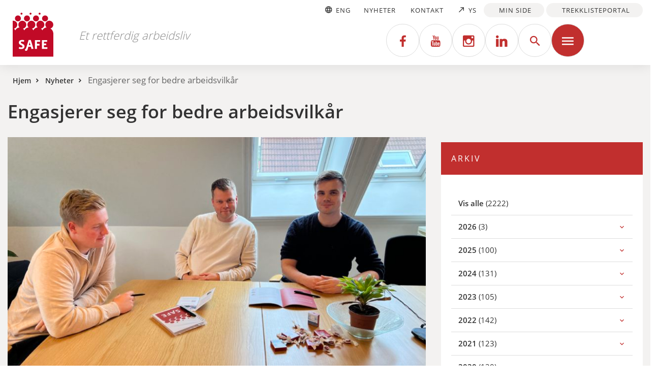

--- FILE ---
content_type: text/html; charset=UTF-8
request_url: https://safe.no/engasjerer-seg-for-bedre-arbeidsvilkar/
body_size: 16585
content:
<!doctype html>
<html lang="nb-NO">
<head>
<meta charset="UTF-8">
<meta name="viewport" content="width=device-width, initial-scale=1">
<meta name="HandheldFriendly" content="true">
<meta name="application-name" content="SAFE">
<meta name="apple-mobile-web-app-title" content="SAFE">
<meta name="apple-mobile-web-app-capable" content="yes">
<meta name="apple-mobile-web-app-status-bar-style" content="black-translucent">
<meta name="theme-color" content="#ffffff">
<meta name="msapplication-TileColor" content="#ffffff">
<meta name="msapplication-TileImage" content="https://safe.no/wp-content/themes/coretrek/assets/img/favicons/mstile-144x144.png">
<meta name="msapplication-config" content="https://safe.no/wp-content/themes/coretrek/assets/img/favicons/browserconfig.xml" />
<link rel="manifest" href="https://safe.no/wp-content/themes/coretrek/assets/img/favicons/wp-site.webmanifest">
<link rel="mask-icon" href="https://safe.no/wp-content/themes/coretrek/assets/img/favicons/safari-pinned-tab.svg" color="#FFFFFF">
<link rel="apple-touch-icon" sizes="60x60" href="https://safe.no/wp-content/themes/coretrek/assets/img/favicons/apple-touch-icon-60x60.png">
<link rel="apple-touch-icon" sizes="76x76" href="https://safe.no/wp-content/themes/coretrek/assets/img/favicons/apple-touch-icon-76x76.png">
<link rel="apple-touch-icon" sizes="120x120" href="https://safe.no/wp-content/themes/coretrek/assets/img/favicons/apple-touch-icon-120x120.png">
<link rel="apple-touch-icon" sizes="152x152" href="https://safe.no/wp-content/themes/coretrek/assets/img/favicons/apple-touch-icon-152x152.png">
<link rel="apple-touch-icon" sizes="180x180" href="https://safe.no/wp-content/themes/coretrek/assets/img/favicons/apple-touch-icon-180x180.png">
<link rel="icon" type="image/png" sizes="16x16" href="https://safe.no/wp-content/themes/coretrek/assets/img/favicons/favicon-16x16.png">
<link rel="icon" type="image/png" sizes="32x32" href="https://safe.no/wp-content/themes/coretrek/assets/img/favicons/favicon-32x32.png">
<link rel="shortcut icon" type="image/x-icon" href="https://safe.no/wp-content/themes/coretrek/assets/img/favicons/favicon.ico" />
<link rel="preload" href="https://safe.no/wp-content/themes/coretrek/assets/fonts/google/open-sans-v17-latin-ext_latin-300.woff2" as="font" crossorigin>
<link rel="preload" href="https://safe.no/wp-content/themes/coretrek/assets/fonts/google/open-sans-v17-latin-ext_latin-regular.woff2" as="font" crossorigin>
<link rel="preload" href="https://safe.no/wp-content/themes/coretrek/assets/fonts/google/open-sans-v17-latin-ext_latin-600.woff2" as="font" crossorigin>
<link rel="preload" href="https://safe.no/wp-content/themes/coretrek/assets/fonts/material-design-iconic-font.woff2" as="font" crossorigin>
<meta name='robots' content='index, follow, max-image-preview:large, max-snippet:-1, max-video-preview:-1' />
	<style>img:is([sizes="auto" i], [sizes^="auto," i]) { contain-intrinsic-size: 3000px 1500px }</style>
	
	<!-- This site is optimized with the Yoast SEO plugin v24.7 - https://yoast.com/wordpress/plugins/seo/ -->
	<title>Engasjerer seg for bedre arbeidsvilkår - SAFE</title>
	<meta name="description" content="I DOF sjø AS har det nylig blitt dannet SAFE-klubb, hvor dedikerte tillitsvalgte vil arbeide hardt for å forbedre lønns- og arbeidsvilkårene for medlemmene som seiler under selskapets flagg." />
	<link rel="canonical" href="https://safe.no/engasjerer-seg-for-bedre-arbeidsvilkar/" />
	<meta property="og:locale" content="nb_NO" />
	<meta property="og:type" content="article" />
	<meta property="og:title" content="Engasjerer seg for bedre arbeidsvilkår - SAFE" />
	<meta property="og:description" content="I DOF sjø AS har det nylig blitt dannet SAFE-klubb, hvor dedikerte tillitsvalgte vil arbeide hardt for å forbedre lønns- og arbeidsvilkårene for medlemmene som seiler under selskapets flagg." />
	<meta property="og:url" content="https://safe.no/engasjerer-seg-for-bedre-arbeidsvilkar/" />
	<meta property="og:site_name" content="SAFE" />
	<meta property="article:published_time" content="2023-10-05T07:43:22+00:00" />
	<meta property="article:modified_time" content="2023-10-05T10:28:29+00:00" />
	<meta property="og:image" content="https://safe.no/wp-content/uploads/2023/10/DOG-sjo-9-scaled.jpg" />
	<meta property="og:image:width" content="2560" />
	<meta property="og:image:height" content="1920" />
	<meta property="og:image:type" content="image/jpeg" />
	<meta name="author" content="Rebecca A. Bjerga" />
	<meta name="twitter:card" content="summary_large_image" />
	<meta name="twitter:label1" content="Skrevet av" />
	<meta name="twitter:data1" content="Rebecca A. Bjerga" />
	<meta name="twitter:label2" content="Ansl. lesetid" />
	<meta name="twitter:data2" content="3 minutter" />
	<script type="application/ld+json" class="yoast-schema-graph">{"@context":"https://schema.org","@graph":[{"@type":"WebPage","@id":"https://safe.no/engasjerer-seg-for-bedre-arbeidsvilkar/","url":"https://safe.no/engasjerer-seg-for-bedre-arbeidsvilkar/","name":"Engasjerer seg for bedre arbeidsvilkår - SAFE","isPartOf":{"@id":"https://safe.no/#website"},"primaryImageOfPage":{"@id":"https://safe.no/engasjerer-seg-for-bedre-arbeidsvilkar/#primaryimage"},"image":{"@id":"https://safe.no/engasjerer-seg-for-bedre-arbeidsvilkar/#primaryimage"},"thumbnailUrl":"https://safe.no/wp-content/uploads/2023/10/DOG-sjo-9-scaled.jpg","datePublished":"2023-10-05T07:43:22+00:00","dateModified":"2023-10-05T10:28:29+00:00","author":{"@id":"https://safe.no/#/schema/person/012493380d757c0f611269bddd864fb0"},"description":"I DOF sjø AS har det nylig blitt dannet SAFE-klubb, hvor dedikerte tillitsvalgte vil arbeide hardt for å forbedre lønns- og arbeidsvilkårene for medlemmene som seiler under selskapets flagg.","breadcrumb":{"@id":"https://safe.no/engasjerer-seg-for-bedre-arbeidsvilkar/#breadcrumb"},"inLanguage":"nb-NO","potentialAction":[{"@type":"ReadAction","target":["https://safe.no/engasjerer-seg-for-bedre-arbeidsvilkar/"]}]},{"@type":"ImageObject","inLanguage":"nb-NO","@id":"https://safe.no/engasjerer-seg-for-bedre-arbeidsvilkar/#primaryimage","url":"https://safe.no/wp-content/uploads/2023/10/DOG-sjo-9-scaled.jpg","contentUrl":"https://safe.no/wp-content/uploads/2023/10/DOG-sjo-9-scaled.jpg","width":2560,"height":1920,"caption":"DOF sjø ny klubb Foto: Rebecca Bjerga"},{"@type":"BreadcrumbList","@id":"https://safe.no/engasjerer-seg-for-bedre-arbeidsvilkar/#breadcrumb","itemListElement":[{"@type":"ListItem","position":1,"name":"Hjem","item":"https://safe.no/"},{"@type":"ListItem","position":2,"name":"Nyheter","item":"https://safe.no/safe/nyheter/"},{"@type":"ListItem","position":3,"name":"Engasjerer seg for bedre arbeidsvilkår"}]},{"@type":"WebSite","@id":"https://safe.no/#website","url":"https://safe.no/","name":"SAFE","description":"Et rettferdig arbeidsliv","potentialAction":[{"@type":"SearchAction","target":{"@type":"EntryPoint","urlTemplate":"https://safe.no/?s={search_term_string}"},"query-input":{"@type":"PropertyValueSpecification","valueRequired":true,"valueName":"search_term_string"}}],"inLanguage":"nb-NO"},{"@type":"Person","@id":"https://safe.no/#/schema/person/012493380d757c0f611269bddd864fb0","name":"Rebecca A. Bjerga","url":"https://safe.no/author/saferebecca/"}]}</script>
	<!-- / Yoast SEO plugin. -->


<link rel='dns-prefetch' href='//policy.app.cookieinformation.com' />
<script type="text/javascript">
/* <![CDATA[ */
window._wpemojiSettings = {"baseUrl":"https:\/\/s.w.org\/images\/core\/emoji\/15.0.3\/72x72\/","ext":".png","svgUrl":"https:\/\/s.w.org\/images\/core\/emoji\/15.0.3\/svg\/","svgExt":".svg","source":{"concatemoji":"https:\/\/safe.no\/wp-includes\/js\/wp-emoji-release.min.js"}};
/*! This file is auto-generated */
!function(i,n){var o,s,e;function c(e){try{var t={supportTests:e,timestamp:(new Date).valueOf()};sessionStorage.setItem(o,JSON.stringify(t))}catch(e){}}function p(e,t,n){e.clearRect(0,0,e.canvas.width,e.canvas.height),e.fillText(t,0,0);var t=new Uint32Array(e.getImageData(0,0,e.canvas.width,e.canvas.height).data),r=(e.clearRect(0,0,e.canvas.width,e.canvas.height),e.fillText(n,0,0),new Uint32Array(e.getImageData(0,0,e.canvas.width,e.canvas.height).data));return t.every(function(e,t){return e===r[t]})}function u(e,t,n){switch(t){case"flag":return n(e,"\ud83c\udff3\ufe0f\u200d\u26a7\ufe0f","\ud83c\udff3\ufe0f\u200b\u26a7\ufe0f")?!1:!n(e,"\ud83c\uddfa\ud83c\uddf3","\ud83c\uddfa\u200b\ud83c\uddf3")&&!n(e,"\ud83c\udff4\udb40\udc67\udb40\udc62\udb40\udc65\udb40\udc6e\udb40\udc67\udb40\udc7f","\ud83c\udff4\u200b\udb40\udc67\u200b\udb40\udc62\u200b\udb40\udc65\u200b\udb40\udc6e\u200b\udb40\udc67\u200b\udb40\udc7f");case"emoji":return!n(e,"\ud83d\udc26\u200d\u2b1b","\ud83d\udc26\u200b\u2b1b")}return!1}function f(e,t,n){var r="undefined"!=typeof WorkerGlobalScope&&self instanceof WorkerGlobalScope?new OffscreenCanvas(300,150):i.createElement("canvas"),a=r.getContext("2d",{willReadFrequently:!0}),o=(a.textBaseline="top",a.font="600 32px Arial",{});return e.forEach(function(e){o[e]=t(a,e,n)}),o}function t(e){var t=i.createElement("script");t.src=e,t.defer=!0,i.head.appendChild(t)}"undefined"!=typeof Promise&&(o="wpEmojiSettingsSupports",s=["flag","emoji"],n.supports={everything:!0,everythingExceptFlag:!0},e=new Promise(function(e){i.addEventListener("DOMContentLoaded",e,{once:!0})}),new Promise(function(t){var n=function(){try{var e=JSON.parse(sessionStorage.getItem(o));if("object"==typeof e&&"number"==typeof e.timestamp&&(new Date).valueOf()<e.timestamp+604800&&"object"==typeof e.supportTests)return e.supportTests}catch(e){}return null}();if(!n){if("undefined"!=typeof Worker&&"undefined"!=typeof OffscreenCanvas&&"undefined"!=typeof URL&&URL.createObjectURL&&"undefined"!=typeof Blob)try{var e="postMessage("+f.toString()+"("+[JSON.stringify(s),u.toString(),p.toString()].join(",")+"));",r=new Blob([e],{type:"text/javascript"}),a=new Worker(URL.createObjectURL(r),{name:"wpTestEmojiSupports"});return void(a.onmessage=function(e){c(n=e.data),a.terminate(),t(n)})}catch(e){}c(n=f(s,u,p))}t(n)}).then(function(e){for(var t in e)n.supports[t]=e[t],n.supports.everything=n.supports.everything&&n.supports[t],"flag"!==t&&(n.supports.everythingExceptFlag=n.supports.everythingExceptFlag&&n.supports[t]);n.supports.everythingExceptFlag=n.supports.everythingExceptFlag&&!n.supports.flag,n.DOMReady=!1,n.readyCallback=function(){n.DOMReady=!0}}).then(function(){return e}).then(function(){var e;n.supports.everything||(n.readyCallback(),(e=n.source||{}).concatemoji?t(e.concatemoji):e.wpemoji&&e.twemoji&&(t(e.twemoji),t(e.wpemoji)))}))}((window,document),window._wpemojiSettings);
/* ]]> */
</script>
<style id='wp-emoji-styles-inline-css' type='text/css'>

	img.wp-smiley, img.emoji {
		display: inline !important;
		border: none !important;
		box-shadow: none !important;
		height: 1em !important;
		width: 1em !important;
		margin: 0 0.07em !important;
		vertical-align: -0.1em !important;
		background: none !important;
		padding: 0 !important;
	}
</style>
<style id='filebird-block-filebird-gallery-style-inline-css' type='text/css'>
ul.filebird-block-filebird-gallery{margin:auto!important;padding:0!important;width:100%}ul.filebird-block-filebird-gallery.layout-grid{display:grid;grid-gap:20px;align-items:stretch;grid-template-columns:repeat(var(--columns),1fr);justify-items:stretch}ul.filebird-block-filebird-gallery.layout-grid li img{border:1px solid #ccc;box-shadow:2px 2px 6px 0 rgba(0,0,0,.3);height:100%;max-width:100%;-o-object-fit:cover;object-fit:cover;width:100%}ul.filebird-block-filebird-gallery.layout-masonry{-moz-column-count:var(--columns);-moz-column-gap:var(--space);column-gap:var(--space);-moz-column-width:var(--min-width);columns:var(--min-width) var(--columns);display:block;overflow:auto}ul.filebird-block-filebird-gallery.layout-masonry li{margin-bottom:var(--space)}ul.filebird-block-filebird-gallery li{list-style:none}ul.filebird-block-filebird-gallery li figure{height:100%;margin:0;padding:0;position:relative;width:100%}ul.filebird-block-filebird-gallery li figure figcaption{background:linear-gradient(0deg,rgba(0,0,0,.7),rgba(0,0,0,.3) 70%,transparent);bottom:0;box-sizing:border-box;color:#fff;font-size:.8em;margin:0;max-height:100%;overflow:auto;padding:3em .77em .7em;position:absolute;text-align:center;width:100%;z-index:2}ul.filebird-block-filebird-gallery li figure figcaption a{color:inherit}

</style>
<style id='classic-theme-styles-inline-css' type='text/css'>
/*! This file is auto-generated */
.wp-block-button__link{color:#fff;background-color:#32373c;border-radius:9999px;box-shadow:none;text-decoration:none;padding:calc(.667em + 2px) calc(1.333em + 2px);font-size:1.125em}.wp-block-file__button{background:#32373c;color:#fff;text-decoration:none}
</style>
<style id='global-styles-inline-css' type='text/css'>
:root{--wp--preset--aspect-ratio--square: 1;--wp--preset--aspect-ratio--4-3: 4/3;--wp--preset--aspect-ratio--3-4: 3/4;--wp--preset--aspect-ratio--3-2: 3/2;--wp--preset--aspect-ratio--2-3: 2/3;--wp--preset--aspect-ratio--16-9: 16/9;--wp--preset--aspect-ratio--9-16: 9/16;--wp--preset--color--black: #000000;--wp--preset--color--cyan-bluish-gray: #abb8c3;--wp--preset--color--white: #ffffff;--wp--preset--color--pale-pink: #f78da7;--wp--preset--color--vivid-red: #cf2e2e;--wp--preset--color--luminous-vivid-orange: #ff6900;--wp--preset--color--luminous-vivid-amber: #fcb900;--wp--preset--color--light-green-cyan: #7bdcb5;--wp--preset--color--vivid-green-cyan: #00d084;--wp--preset--color--pale-cyan-blue: #8ed1fc;--wp--preset--color--vivid-cyan-blue: #0693e3;--wp--preset--color--vivid-purple: #9b51e0;--wp--preset--gradient--vivid-cyan-blue-to-vivid-purple: linear-gradient(135deg,rgba(6,147,227,1) 0%,rgb(155,81,224) 100%);--wp--preset--gradient--light-green-cyan-to-vivid-green-cyan: linear-gradient(135deg,rgb(122,220,180) 0%,rgb(0,208,130) 100%);--wp--preset--gradient--luminous-vivid-amber-to-luminous-vivid-orange: linear-gradient(135deg,rgba(252,185,0,1) 0%,rgba(255,105,0,1) 100%);--wp--preset--gradient--luminous-vivid-orange-to-vivid-red: linear-gradient(135deg,rgba(255,105,0,1) 0%,rgb(207,46,46) 100%);--wp--preset--gradient--very-light-gray-to-cyan-bluish-gray: linear-gradient(135deg,rgb(238,238,238) 0%,rgb(169,184,195) 100%);--wp--preset--gradient--cool-to-warm-spectrum: linear-gradient(135deg,rgb(74,234,220) 0%,rgb(151,120,209) 20%,rgb(207,42,186) 40%,rgb(238,44,130) 60%,rgb(251,105,98) 80%,rgb(254,248,76) 100%);--wp--preset--gradient--blush-light-purple: linear-gradient(135deg,rgb(255,206,236) 0%,rgb(152,150,240) 100%);--wp--preset--gradient--blush-bordeaux: linear-gradient(135deg,rgb(254,205,165) 0%,rgb(254,45,45) 50%,rgb(107,0,62) 100%);--wp--preset--gradient--luminous-dusk: linear-gradient(135deg,rgb(255,203,112) 0%,rgb(199,81,192) 50%,rgb(65,88,208) 100%);--wp--preset--gradient--pale-ocean: linear-gradient(135deg,rgb(255,245,203) 0%,rgb(182,227,212) 50%,rgb(51,167,181) 100%);--wp--preset--gradient--electric-grass: linear-gradient(135deg,rgb(202,248,128) 0%,rgb(113,206,126) 100%);--wp--preset--gradient--midnight: linear-gradient(135deg,rgb(2,3,129) 0%,rgb(40,116,252) 100%);--wp--preset--font-size--small: 13px;--wp--preset--font-size--medium: 20px;--wp--preset--font-size--large: 36px;--wp--preset--font-size--x-large: 42px;--wp--preset--font-size--core-small-font: 12px;--wp--preset--font-size--core-normal-font: 14px;--wp--preset--font-size--core-big-font: 16px;--wp--preset--spacing--20: 0.44rem;--wp--preset--spacing--30: 0.67rem;--wp--preset--spacing--40: 1rem;--wp--preset--spacing--50: 1.5rem;--wp--preset--spacing--60: 2.25rem;--wp--preset--spacing--70: 3.38rem;--wp--preset--spacing--80: 5.06rem;--wp--preset--shadow--natural: 6px 6px 9px rgba(0, 0, 0, 0.2);--wp--preset--shadow--deep: 12px 12px 50px rgba(0, 0, 0, 0.4);--wp--preset--shadow--sharp: 6px 6px 0px rgba(0, 0, 0, 0.2);--wp--preset--shadow--outlined: 6px 6px 0px -3px rgba(255, 255, 255, 1), 6px 6px rgba(0, 0, 0, 1);--wp--preset--shadow--crisp: 6px 6px 0px rgba(0, 0, 0, 1);}:root :where(.is-layout-flow) > :first-child{margin-block-start: 0;}:root :where(.is-layout-flow) > :last-child{margin-block-end: 0;}:root :where(.is-layout-flow) > *{margin-block-start: 24px;margin-block-end: 0;}:root :where(.is-layout-constrained) > :first-child{margin-block-start: 0;}:root :where(.is-layout-constrained) > :last-child{margin-block-end: 0;}:root :where(.is-layout-constrained) > *{margin-block-start: 24px;margin-block-end: 0;}:root :where(.is-layout-flex){gap: 24px;}:root :where(.is-layout-grid){gap: 24px;}body .is-layout-flex{display: flex;}.is-layout-flex{flex-wrap: wrap;align-items: center;}.is-layout-flex > :is(*, div){margin: 0;}body .is-layout-grid{display: grid;}.is-layout-grid > :is(*, div){margin: 0;}.has-black-color{color: var(--wp--preset--color--black) !important;}.has-cyan-bluish-gray-color{color: var(--wp--preset--color--cyan-bluish-gray) !important;}.has-white-color{color: var(--wp--preset--color--white) !important;}.has-pale-pink-color{color: var(--wp--preset--color--pale-pink) !important;}.has-vivid-red-color{color: var(--wp--preset--color--vivid-red) !important;}.has-luminous-vivid-orange-color{color: var(--wp--preset--color--luminous-vivid-orange) !important;}.has-luminous-vivid-amber-color{color: var(--wp--preset--color--luminous-vivid-amber) !important;}.has-light-green-cyan-color{color: var(--wp--preset--color--light-green-cyan) !important;}.has-vivid-green-cyan-color{color: var(--wp--preset--color--vivid-green-cyan) !important;}.has-pale-cyan-blue-color{color: var(--wp--preset--color--pale-cyan-blue) !important;}.has-vivid-cyan-blue-color{color: var(--wp--preset--color--vivid-cyan-blue) !important;}.has-vivid-purple-color{color: var(--wp--preset--color--vivid-purple) !important;}.has-black-background-color{background-color: var(--wp--preset--color--black) !important;}.has-cyan-bluish-gray-background-color{background-color: var(--wp--preset--color--cyan-bluish-gray) !important;}.has-white-background-color{background-color: var(--wp--preset--color--white) !important;}.has-pale-pink-background-color{background-color: var(--wp--preset--color--pale-pink) !important;}.has-vivid-red-background-color{background-color: var(--wp--preset--color--vivid-red) !important;}.has-luminous-vivid-orange-background-color{background-color: var(--wp--preset--color--luminous-vivid-orange) !important;}.has-luminous-vivid-amber-background-color{background-color: var(--wp--preset--color--luminous-vivid-amber) !important;}.has-light-green-cyan-background-color{background-color: var(--wp--preset--color--light-green-cyan) !important;}.has-vivid-green-cyan-background-color{background-color: var(--wp--preset--color--vivid-green-cyan) !important;}.has-pale-cyan-blue-background-color{background-color: var(--wp--preset--color--pale-cyan-blue) !important;}.has-vivid-cyan-blue-background-color{background-color: var(--wp--preset--color--vivid-cyan-blue) !important;}.has-vivid-purple-background-color{background-color: var(--wp--preset--color--vivid-purple) !important;}.has-black-border-color{border-color: var(--wp--preset--color--black) !important;}.has-cyan-bluish-gray-border-color{border-color: var(--wp--preset--color--cyan-bluish-gray) !important;}.has-white-border-color{border-color: var(--wp--preset--color--white) !important;}.has-pale-pink-border-color{border-color: var(--wp--preset--color--pale-pink) !important;}.has-vivid-red-border-color{border-color: var(--wp--preset--color--vivid-red) !important;}.has-luminous-vivid-orange-border-color{border-color: var(--wp--preset--color--luminous-vivid-orange) !important;}.has-luminous-vivid-amber-border-color{border-color: var(--wp--preset--color--luminous-vivid-amber) !important;}.has-light-green-cyan-border-color{border-color: var(--wp--preset--color--light-green-cyan) !important;}.has-vivid-green-cyan-border-color{border-color: var(--wp--preset--color--vivid-green-cyan) !important;}.has-pale-cyan-blue-border-color{border-color: var(--wp--preset--color--pale-cyan-blue) !important;}.has-vivid-cyan-blue-border-color{border-color: var(--wp--preset--color--vivid-cyan-blue) !important;}.has-vivid-purple-border-color{border-color: var(--wp--preset--color--vivid-purple) !important;}.has-vivid-cyan-blue-to-vivid-purple-gradient-background{background: var(--wp--preset--gradient--vivid-cyan-blue-to-vivid-purple) !important;}.has-light-green-cyan-to-vivid-green-cyan-gradient-background{background: var(--wp--preset--gradient--light-green-cyan-to-vivid-green-cyan) !important;}.has-luminous-vivid-amber-to-luminous-vivid-orange-gradient-background{background: var(--wp--preset--gradient--luminous-vivid-amber-to-luminous-vivid-orange) !important;}.has-luminous-vivid-orange-to-vivid-red-gradient-background{background: var(--wp--preset--gradient--luminous-vivid-orange-to-vivid-red) !important;}.has-very-light-gray-to-cyan-bluish-gray-gradient-background{background: var(--wp--preset--gradient--very-light-gray-to-cyan-bluish-gray) !important;}.has-cool-to-warm-spectrum-gradient-background{background: var(--wp--preset--gradient--cool-to-warm-spectrum) !important;}.has-blush-light-purple-gradient-background{background: var(--wp--preset--gradient--blush-light-purple) !important;}.has-blush-bordeaux-gradient-background{background: var(--wp--preset--gradient--blush-bordeaux) !important;}.has-luminous-dusk-gradient-background{background: var(--wp--preset--gradient--luminous-dusk) !important;}.has-pale-ocean-gradient-background{background: var(--wp--preset--gradient--pale-ocean) !important;}.has-electric-grass-gradient-background{background: var(--wp--preset--gradient--electric-grass) !important;}.has-midnight-gradient-background{background: var(--wp--preset--gradient--midnight) !important;}.has-small-font-size{font-size: var(--wp--preset--font-size--small) !important;}.has-medium-font-size{font-size: var(--wp--preset--font-size--medium) !important;}.has-large-font-size{font-size: var(--wp--preset--font-size--large) !important;}.has-x-large-font-size{font-size: var(--wp--preset--font-size--x-large) !important;}.has-core-small-font-font-size{font-size: var(--wp--preset--font-size--core-small-font) !important;}.has-core-normal-font-font-size{font-size: var(--wp--preset--font-size--core-normal-font) !important;}.has-core-big-font-font-size{font-size: var(--wp--preset--font-size--core-big-font) !important;}
:root :where(.wp-block-pullquote){font-size: 1.5em;line-height: 1.6;}
</style>
<link rel='stylesheet' id='coretrek-style-css' href='https://safe.no/wp-content/themes/coretrek/deploy/coretrek-css-fb3e2900c6.frontend.min.css' type='text/css' media='all' />
<script type="text/javascript" src="https://safe.no/wp-content/themes/coretrek/assets/js/jquery-3.6.0.js" id="jquery-core-js"></script>
<script type="text/javascript" src="https://safe.no/wp-includes/js/jquery/jquery-migrate.min.js" id="jquery-migrate-js"></script>
<script type="text/javascript" id="CookieConsent" data-culture="NB" src="https://policy.app.cookieinformation.com/uc.js" id="wpgdprc-premium-front-script-js"></script>
<script type="text/javascript" id="wpgdprc-front-js-js-extra">
/* <![CDATA[ */
var wpgdprcFront = {"ajaxUrl":"https:\/\/safe.no\/wp-admin\/admin-ajax.php","ajaxNonce":"3b8c0ff0fb","ajaxArg":"security","pluginPrefix":"wpgdprc","blogId":"1","isMultiSite":"1","locale":"nb_NO","showSignUpModal":"","showFormModal":"","cookieName":"1-wpgdprc-consent","consentVersion":"","path":"\/","prefix":"wpgdprc","isPremium":"1"};
/* ]]> */
</script>
<script type="text/javascript" src="https://safe.no/wp-content/plugins/wp-gdpr-compliance/Assets/js/front.min.js" id="wpgdprc-front-js-js"></script>
<link rel="https://api.w.org/" href="https://safe.no/wp-json/" /><link rel="alternate" title="JSON" type="application/json" href="https://safe.no/wp-json/wp/v2/posts/13317" /><link rel="EditURI" type="application/rsd+xml" title="RSD" href="https://safe.no/xmlrpc.php?rsd" />
<meta name="generator" content="WordPress 6.7.2" />
<link rel='shortlink' href='https://safe.no/?p=13317' />
<link rel="alternate" title="oEmbed (JSON)" type="application/json+oembed" href="https://safe.no/wp-json/oembed/1.0/embed?url=https%3A%2F%2Fsafe.no%2Fengasjerer-seg-for-bedre-arbeidsvilkar%2F" />
<link rel="alternate" title="oEmbed (XML)" type="text/xml+oembed" href="https://safe.no/wp-json/oembed/1.0/embed?url=https%3A%2F%2Fsafe.no%2Fengasjerer-seg-for-bedre-arbeidsvilkar%2F&#038;format=xml" />
<script>
(function(w,d,s,l,i){w[l]=w[l]||[];w[l].push({'gtm.start':new Date().getTime(),event:'gtm.js'});var f=d.getElementsByTagName(s)[0],j=d.createElement(s),dl=l!='dataLayer'?'&l='+l:'';j.async=true;j.src='https://www.googletagmanager.com/gtm.js?id='+i+dl;f.parentNode.insertBefore(j,f);})(window,document,'script','dataLayer','GTM-N9R62CCC');
</script>
<link rel="icon" href="https://safe.no/wp-content/uploads/2022/12/cropped-SAFE-logo-32x32.png" sizes="32x32" />
<link rel="icon" href="https://safe.no/wp-content/uploads/2022/12/cropped-SAFE-logo-192x192.png" sizes="192x192" />
<link rel="apple-touch-icon" href="https://safe.no/wp-content/uploads/2022/12/cropped-SAFE-logo-180x180.png" />
<meta name="msapplication-TileImage" content="https://safe.no/wp-content/uploads/2022/12/cropped-SAFE-logo-270x270.png" />
</head>
<body class="post-template-default single single-post postid-13317 single-format-standard core-wp">
<noscript><iframe src="https://www.googletagmanager.com/ns.html?id=GTM-N9R62CCC" height="0" width="0" style="display:none;visibility:hidden"></iframe></noscript>
<a class="skip-link screen-reader-text" href="#content" tabindex="1">Til innhold</a>
	<header id="header-wrapper">
        <h1 class="sr-only">Engasjerer seg for bedre arbeidsvilkår</h1>
            <div id="header-top">        
        <div class="container">
            <nav class="support-menu-header-nav" aria-label="Toppmeny">
                <ul id="support-menu-header" class="menu"><li class="core-gtranslate core-gEn"><a href="#" onclick="doGTranslate('no|en');return false;" title="Translate to English" class="glink nturl notranslate"><i class="zmdi zmdi-hc-fw" aria-hidden="true"></i>Eng</a></li><li class="core-gtranslate core-gNo"><a href="#" onclick="doGTranslate('en|no');return false;" title="Oversett til Norsk bokmål" class="glink nturl notranslate"><i class="zmdi zmdi-hc-fw" aria-hidden="true"></i>Norsk</a></li><li id="menu-item-1027" class="menu-item menu-item-type-post_type menu-item-object-page current_page_parent menu-item-1027"><a href="https://safe.no/safe/nyheter/">Nyheter</a></li>
<li id="menu-item-1028" class="menu-item menu-item-type-post_type menu-item-object-page menu-item-1028"><a href="https://safe.no/safe/kontakt-oss/">Kontakt</a></li>
<li id="menu-item-1447" class="external menu-item menu-item-type-custom menu-item-object-custom menu-item-1447"><a target="_blank" href="http://www.ys.no/"><i class="zmdi zmdi-arrow-right-top"></i> YS</a></li>
<li id="menu-item-1445" class="button menu-item menu-item-type-custom menu-item-object-custom menu-item-1445"><a target="_blank" href="https://www.compendiamedlem.no/standardmedlem/SAFE/endring.nsf/Logginn.xsp" title="Min side Compendia">Min side</a></li>
<li id="menu-item-1446" class="button menu-item menu-item-type-custom menu-item-object-custom menu-item-1446"><a target="_blank" href="https://compendiamedlem.no/trekklistersafe" title="Trekklisteportal Compendia">Trekklisteportal</a></li>
</ul>            </nav>
        </div>             
                <!-- GTranslate: https://gtranslate.io/ -->
                <style>html[lang="nb-NO"] .core-gNo {display:none!important;}html[lang="auto"] .core-gNo {display:none!important;}html[lang="en-GB"] .core-gEn {display:none!important;}#goog-gt-tt{display:none!important;}.goog-te-banner-frame{display:none!important;}.goog-te-menu-value:hover{text-decoration:none!important;}.goog-text-highlight{background-color:transparent!important;box-shadow:none!important;}body{top:0!important;}#google_translate_element2{display:none!important;}</style>
<div id="google_translate_element2"></div>
<script>function googleTranslateElementInit2() {new google.translate.TranslateElement({pageLanguage: 'no',autoDisplay: false}, 'google_translate_element2');}if(!window.gt_translate_script){window.gt_translate_script=document.createElement('script');gt_translate_script.src='https://translate.google.com/translate_a/element.js?cb=googleTranslateElementInit2';document.body.appendChild(gt_translate_script);}</script>
<script>
function GTranslateGetCurrentLang() {var keyValue = document['cookie'].match('(^|;) ?googtrans=([^;]*)(;|$)');return keyValue ? keyValue[2].split('/')[2] : null;}
function GTranslateFireEvent(element,event){try{if(document.createEventObject){var evt=document.createEventObject();element.fireEvent('on'+event,evt)}else{var evt=document.createEvent('HTMLEvents');evt.initEvent(event,true,true);element.dispatchEvent(evt)}}catch(e){}}
function doGTranslate(lang_pair){if(lang_pair.value)lang_pair=lang_pair.value;if(lang_pair=='')return;var lang=lang_pair.split('|')[1];if(GTranslateGetCurrentLang() == null && lang == lang_pair.split('|')[0])return;if(typeof ga=='function'){ga('send', 'event', 'GTranslate', lang, location.hostname+location.pathname+location.search);}var teCombo;var sel=document.getElementsByTagName('select');for(var i=0;i<sel.length;i++)if(sel[i].className.indexOf('goog-te-combo')!=-1){teCombo=sel[i];break;}if(document.getElementById('google_translate_element2')==null||document.getElementById('google_translate_element2').innerHTML.length==0||teCombo.length==0||teCombo.innerHTML.length==0){setTimeout(function(){doGTranslate(lang_pair)},500)}else{teCombo.value=lang;GTranslateFireEvent(teCombo,'change');GTranslateFireEvent(teCombo,'change')}}

</script>

 
    </div>
    <div id="header-content">
        <div class="container">
            <div class="row">
                <div class="col-7">
                                        <a href="https://safe.no" tabindex="2" class="site-logo-wrap">
                                                    <img class="site-logo" src="https://safe.no/wp-content/uploads/2022/07/SAFE-logo.svg" width="0" height="0" alt="SAFE">
                                                <span class="site-description">                                                    Et rettferdig arbeidsliv                        </span>                    </a>
                </div>
                <div class="col-5">
                    
                    <nav class="main-menu-nav" aria-label="Hovedmeny">
                                                                                                            <button>
                                    <a class="single-social" href="https://www.facebook.com/safesentralt/?fref=ts" title="SAFE på Facebook" rel="nofollow noopener" target="_blank">
                                        <em class='zmdi zmdi-facebook'></em>
                                    </a>
                                </button>
                                                            <button>
                                    <a class="single-social" href="https://www.youtube.com/channel/UCAcuDxqERaNqcpL0k7u6XvA" title="SAFE på YouTube" rel="nofollow noopener" target="_blank">
                                        <em class='zmdi zmdi-youtube'></em>
                                    </a>
                                </button>
                                                            <button>
                                    <a class="single-social" href="https://www.instagram.com/safe.fagforbund/" title="SAFE på Instagram" rel="nofollow noopener" target="_blank">
                                        <em class='zmdi zmdi-instagram'></em>
                                    </a>
                                </button>
                                                            <button>
                                    <a class="single-social" href="https://www.linkedin.com/company/93375918/admin/feed/posts/" title="SAFE på LinkedIn" rel="nofollow noopener" target="_blank">
                                        <em class='zmdi zmdi-linkedin'></em>
                                    </a>
                                </button>
                                                                                            <button title="Knapp for å åpne eller lukke søk" class="search-wrapper"><em class="zmdi zmdi-search"></em></button>
                        <button class="toggle-mega-menu" title="Åpne/lukke meny"><em aria-hidden="true" class="zmdi zmdi-menu menu-open"></em></button>
                        <button title="Knapp for å åpne eller lukke mobilmeny" class="mobile-menu-wrapper"><em class="zmdi zmdi-menu menu-open"></em></button>
                        <ul id="main-menu" class="menu"><li id="menu-item-10897" class="menu-item menu-item-type-post_type menu-item-object-page menu-item-has-children menu-item-10897"><a href="https://safe.no/energiforbundet-safe/">Energiforbundet SAFE</a>
<ul class="sub-menu">
	<li id="menu-item-10001" class="menu-item menu-item-type-post_type menu-item-object-page menu-item-10001"><a href="https://safe.no/energiforbundet-safe/hva-er-energiforbundet-safe/">Hva er energiforbundet SAFE?</a></li>
	<li id="menu-item-9982" class="menu-item menu-item-type-custom menu-item-object-custom menu-item-9982"><a href="https://ys.no/">Hovedorganisasjonen YS</a></li>
	<li id="menu-item-10360" class="menu-item menu-item-type-custom menu-item-object-custom menu-item-10360"><a href="https://safe.no/hva-er-energiforbundet-safe/vi-i-safe/">Vi i SAFE</a></li>
	<li id="menu-item-1681" class="menu-item menu-item-type-post_type menu-item-object-page menu-item-1681"><a href="https://safe.no/energiforbundet-safe/klubbene-i-safe/">Klubbene i SAFE</a></li>
	<li id="menu-item-9996" class="menu-item menu-item-type-post_type menu-item-object-page menu-item-9996"><a href="https://safe.no/energiforbundet-safe/hms-i-safe/">HMS i SAFE</a></li>
	<li id="menu-item-10181" class="menu-item menu-item-type-post_type menu-item-object-page menu-item-10181"><a href="https://safe.no/energiforbundet-safe/historien/">Historien vår</a></li>
	<li id="menu-item-13353" class="menu-item menu-item-type-custom menu-item-object-custom menu-item-13353"><a href="https://safe.no/wp-content/uploads/2024/02/Strategi-og-handlingsplan_digital.pdf">SAFE handlingsplan</a></li>
	<li id="menu-item-13482" class="menu-item menu-item-type-custom menu-item-object-custom menu-item-13482"><a href="https://safe.no/wp-content/uploads/2024/02/vedtekter_digital.pdf">SAFE vedtekter</a></li>
	<li id="menu-item-18329" class="menu-item menu-item-type-custom menu-item-object-custom menu-item-18329"><a href="https://safe.no/wp-content/uploads/2025/09/Resolusjoner-2000-2025.pdf">Resolusjoner</a></li>
</ul>
</li>
<li id="menu-item-9883" class="menu-item menu-item-type-post_type menu-item-object-page menu-item-has-children menu-item-9883"><a href="https://safe.no/medlemsfordeler/">Medlemsfordeler</a>
<ul class="sub-menu">
	<li id="menu-item-9887" class="menu-item menu-item-type-post_type menu-item-object-page menu-item-9887"><a href="https://safe.no/medlemsfordeler/medlemskap/">Medlemskap</a></li>
	<li id="menu-item-11177" class="menu-item menu-item-type-custom menu-item-object-custom menu-item-11177"><a href="https://www.compendiamedlem.no/SAFE">Medlemssystem</a></li>
	<li id="menu-item-9880" class="menu-item menu-item-type-post_type menu-item-object-page menu-item-9880"><a href="https://safe.no/medlemsfordeler/safe-fordeler/">SAFE fordel</a></li>
	<li id="menu-item-10749" class="menu-item menu-item-type-custom menu-item-object-custom menu-item-10749"><a href="https://safe.no/medlemsfordeler/safe-fordeler/safe-utdanningsfond/">Utdanningsfond</a></li>
	<li id="menu-item-12335" class="menu-item menu-item-type-custom menu-item-object-custom menu-item-12335"><a href="https://safe.no/medlemsfordeler/safe-fordeler/safe-utdanningsfond/safe-modulene/">SAFE Skolen Modulene</a></li>
	<li id="menu-item-9969" class="menu-item menu-item-type-post_type menu-item-object-page menu-item-9969"><a href="https://safe.no/medlemsfordeler/pensjonist-i-safe/">Pensjonist i SAFE</a></li>
	<li id="menu-item-9951" class="menu-item menu-item-type-post_type menu-item-object-page menu-item-9951"><a href="https://safe.no/medlemsfordeler/pensjonspraten/">Pensjonspraten</a></li>
	<li id="menu-item-9975" class="menu-item menu-item-type-custom menu-item-object-custom menu-item-9975"><a href="https://www.oso.as/">Loss of license</a></li>
	<li id="menu-item-10869" class="menu-item menu-item-type-custom menu-item-object-custom menu-item-10869"><a href="https://www.oso.as/">Pensjonskompensasjonsordning NR</a></li>
</ul>
</li>
<li id="menu-item-9980" class="menu-item menu-item-type-post_type menu-item-object-page menu-item-has-children menu-item-9980"><a href="https://safe.no/lonns-og-arbeidsvilkar/">Lønns- og arbeidsvilkår</a>
<ul class="sub-menu">
	<li id="menu-item-9988" class="menu-item menu-item-type-post_type menu-item-object-page menu-item-9988"><a href="https://safe.no/lonns-og-arbeidsvilkar/tariffavdeling/">Tariffavdeling</a></li>
	<li id="menu-item-1685" class="menu-item menu-item-type-post_type menu-item-object-page menu-item-1685"><a href="https://safe.no/lonns-og-arbeidsvilkar/tariffavtaler/">Tariffavtaler</a></li>
	<li id="menu-item-9983" class="menu-item menu-item-type-custom menu-item-object-custom menu-item-9983"><a href="https://safe.no/nyhetsarkiv/kategori/tariffnyheter/">Tariffnyheter</a></li>
	<li id="menu-item-10017" class="menu-item menu-item-type-post_type menu-item-object-page menu-item-10017"><a href="https://safe.no/lonns-og-arbeidsvilkar/forhandlinger-streik-info/">Forhandlinger/ streik info</a></li>
</ul>
</li>
<li id="menu-item-10238" class="menu-item menu-item-type-post_type menu-item-object-page menu-item-has-children menu-item-10238"><a href="https://safe.no/aktuelt/">Aktuelt</a>
<ul class="sub-menu">
	<li id="menu-item-18719" class="menu-item menu-item-type-custom menu-item-object-custom menu-item-18719"><a href="https://safe.no/wp-content/uploads/2025/12/SAFE-Vervebrosjyre-2024.pdf">Vervebrosjyre</a></li>
	<li id="menu-item-15397" class="menu-item menu-item-type-custom menu-item-object-custom menu-item-15397"><a href="https://safe.no/qr-koder/">QR-koder</a></li>
	<li id="menu-item-10495" class="menu-item menu-item-type-post_type menu-item-object-page menu-item-10495"><a href="https://safe.no/aktuelt/safelement/">SAFElement</a></li>
	<li id="menu-item-10894" class="menu-item menu-item-type-post_type menu-item-object-page menu-item-10894"><a href="https://safe.no/aktuelt/safe-fokus/">SAFE FOKUS</a></li>
	<li id="menu-item-9977" class="menu-item menu-item-type-custom menu-item-object-custom menu-item-9977"><a href="https://safe.no/wp-content/uploads/2025/10/Reiseregning-Safe-03.pdf">Reiseregning</a></li>
	<li id="menu-item-10251" class="menu-item menu-item-type-post_type menu-item-object-page menu-item-10251"><a href="https://safe.no/aktuelt/mediabank/">For presse &#8211; Mediebank</a></li>
	<li id="menu-item-10241" class="menu-item menu-item-type-custom menu-item-object-custom menu-item-10241"><a target="_blank" href="https://www.safemagasinet.no/">SAFEmagasinet</a></li>
	<li id="menu-item-10250" class="menu-item menu-item-type-post_type menu-item-object-page menu-item-10250"><a href="https://safe.no/aktuelt/safe-logoer/">SAFE logoer</a></li>
	<li id="menu-item-9974" class="menu-item menu-item-type-custom menu-item-object-custom menu-item-9974"><a href="https://safe.no/wp-content/uploads/2022/12/Tillitsvalghandbok.20211.pdf">Tillitsvalgthåndboken</a></li>
	<li id="menu-item-12570" class="menu-item menu-item-type-custom menu-item-object-custom menu-item-12570"><a href="https://safe.no/wp-content/uploads/2023/06/Skjema-for-innsendelse-av-saker1.docx">Skjema for innsending av saker (doc)</a></li>
</ul>
</li>
</ul>                    </nav>
                </div>
            </div>
        </div>
    </div>
    <div id="mobile-menues">
        <nav id="mobile-main-menu-nav-id" class="mobile-menu-nav" aria-label="Mobilmeny">
            <ul id="mobile-main-menu" class="menu"><li class="core-gtranslate core-gEn"><a href="#" onclick="doGTranslate('no|en');return false;" title="Translate to English" class="glink nturl notranslate"><i class="zmdi zmdi-hc-fw" aria-hidden="true"></i>Eng</a></li><li class="core-gtranslate core-gNo"><a href="#" onclick="doGTranslate('no|no');return false;" title="Oversett til Norsk bokmål" class="glink nturl notranslate"><i class="zmdi zmdi-hc-fw" aria-hidden="true"></i>Norsk</a></li><li class="menu-item menu-item-type-post_type menu-item-object-page menu-item-has-children menu-item-10897"><a href="https://safe.no/energiforbundet-safe/">Energiforbundet SAFE</a>
<ul class='children'>
	<li class="menu-item menu-item-type-post_type menu-item-object-page menu-item-10001"><a href="https://safe.no/energiforbundet-safe/hva-er-energiforbundet-safe/">Hva er energiforbundet SAFE?</a></li>
	<li class="menu-item menu-item-type-custom menu-item-object-custom menu-item-9982"><a href="https://ys.no/">Hovedorganisasjonen YS</a></li>
	<li class="menu-item menu-item-type-custom menu-item-object-custom menu-item-10360"><a href="https://safe.no/hva-er-energiforbundet-safe/vi-i-safe/">Vi i SAFE</a></li>
	<li class="menu-item menu-item-type-post_type menu-item-object-page menu-item-1681"><a href="https://safe.no/energiforbundet-safe/klubbene-i-safe/">Klubbene i SAFE</a></li>
	<li class="menu-item menu-item-type-post_type menu-item-object-page menu-item-9996"><a href="https://safe.no/energiforbundet-safe/hms-i-safe/">HMS i SAFE</a></li>
	<li class="menu-item menu-item-type-post_type menu-item-object-page menu-item-10181"><a href="https://safe.no/energiforbundet-safe/historien/">Historien vår</a></li>
	<li class="menu-item menu-item-type-custom menu-item-object-custom menu-item-13353"><a href="https://safe.no/wp-content/uploads/2024/02/Strategi-og-handlingsplan_digital.pdf">SAFE handlingsplan</a></li>
	<li class="menu-item menu-item-type-custom menu-item-object-custom menu-item-13482"><a href="https://safe.no/wp-content/uploads/2024/02/vedtekter_digital.pdf">SAFE vedtekter</a></li>
	<li class="menu-item menu-item-type-custom menu-item-object-custom menu-item-18329"><a href="https://safe.no/wp-content/uploads/2025/09/Resolusjoner-2000-2025.pdf">Resolusjoner</a></li>
</ul>
</li>
<li class="menu-item menu-item-type-post_type menu-item-object-page menu-item-has-children menu-item-9883"><a href="https://safe.no/medlemsfordeler/">Medlemsfordeler</a>
<ul class='children'>
	<li class="menu-item menu-item-type-post_type menu-item-object-page menu-item-9887"><a href="https://safe.no/medlemsfordeler/medlemskap/">Medlemskap</a></li>
	<li class="menu-item menu-item-type-custom menu-item-object-custom menu-item-11177"><a href="https://www.compendiamedlem.no/SAFE">Medlemssystem</a></li>
	<li class="menu-item menu-item-type-post_type menu-item-object-page menu-item-9880"><a href="https://safe.no/medlemsfordeler/safe-fordeler/">SAFE fordel</a></li>
	<li class="menu-item menu-item-type-custom menu-item-object-custom menu-item-10749"><a href="https://safe.no/medlemsfordeler/safe-fordeler/safe-utdanningsfond/">Utdanningsfond</a></li>
	<li class="menu-item menu-item-type-custom menu-item-object-custom menu-item-12335"><a href="https://safe.no/medlemsfordeler/safe-fordeler/safe-utdanningsfond/safe-modulene/">SAFE Skolen Modulene</a></li>
	<li class="menu-item menu-item-type-post_type menu-item-object-page menu-item-9969"><a href="https://safe.no/medlemsfordeler/pensjonist-i-safe/">Pensjonist i SAFE</a></li>
	<li class="menu-item menu-item-type-post_type menu-item-object-page menu-item-9951"><a href="https://safe.no/medlemsfordeler/pensjonspraten/">Pensjonspraten</a></li>
	<li class="menu-item menu-item-type-custom menu-item-object-custom menu-item-9975"><a href="https://www.oso.as/">Loss of license</a></li>
	<li class="menu-item menu-item-type-custom menu-item-object-custom menu-item-10869"><a href="https://www.oso.as/">Pensjonskompensasjonsordning NR</a></li>
</ul>
</li>
<li class="menu-item menu-item-type-post_type menu-item-object-page menu-item-has-children menu-item-9980"><a href="https://safe.no/lonns-og-arbeidsvilkar/">Lønns- og arbeidsvilkår</a>
<ul class='children'>
	<li class="menu-item menu-item-type-post_type menu-item-object-page menu-item-9988"><a href="https://safe.no/lonns-og-arbeidsvilkar/tariffavdeling/">Tariffavdeling</a></li>
	<li class="menu-item menu-item-type-post_type menu-item-object-page menu-item-1685"><a href="https://safe.no/lonns-og-arbeidsvilkar/tariffavtaler/">Tariffavtaler</a></li>
	<li class="menu-item menu-item-type-custom menu-item-object-custom menu-item-9983"><a href="https://safe.no/nyhetsarkiv/kategori/tariffnyheter/">Tariffnyheter</a></li>
	<li class="menu-item menu-item-type-post_type menu-item-object-page menu-item-10017"><a href="https://safe.no/lonns-og-arbeidsvilkar/forhandlinger-streik-info/">Forhandlinger/ streik info</a></li>
</ul>
</li>
<li class="menu-item menu-item-type-post_type menu-item-object-page menu-item-has-children menu-item-10238"><a href="https://safe.no/aktuelt/">Aktuelt</a>
<ul class='children'>
	<li class="menu-item menu-item-type-custom menu-item-object-custom menu-item-18719"><a href="https://safe.no/wp-content/uploads/2025/12/SAFE-Vervebrosjyre-2024.pdf">Vervebrosjyre</a></li>
	<li class="menu-item menu-item-type-custom menu-item-object-custom menu-item-15397"><a href="https://safe.no/qr-koder/">QR-koder</a></li>
	<li class="menu-item menu-item-type-post_type menu-item-object-page menu-item-10495"><a href="https://safe.no/aktuelt/safelement/">SAFElement</a></li>
	<li class="menu-item menu-item-type-post_type menu-item-object-page menu-item-10894"><a href="https://safe.no/aktuelt/safe-fokus/">SAFE FOKUS</a></li>
	<li class="menu-item menu-item-type-custom menu-item-object-custom menu-item-9977"><a href="https://safe.no/wp-content/uploads/2025/10/Reiseregning-Safe-03.pdf">Reiseregning</a></li>
	<li class="menu-item menu-item-type-post_type menu-item-object-page menu-item-10251"><a href="https://safe.no/aktuelt/mediabank/">For presse &#8211; Mediebank</a></li>
	<li class="menu-item menu-item-type-custom menu-item-object-custom menu-item-10241"><a target="_blank" href="https://www.safemagasinet.no/">SAFEmagasinet</a></li>
	<li class="menu-item menu-item-type-post_type menu-item-object-page menu-item-10250"><a href="https://safe.no/aktuelt/safe-logoer/">SAFE logoer</a></li>
	<li class="menu-item menu-item-type-custom menu-item-object-custom menu-item-9974"><a href="https://safe.no/wp-content/uploads/2022/12/Tillitsvalghandbok.20211.pdf">Tillitsvalgthåndboken</a></li>
	<li class="menu-item menu-item-type-custom menu-item-object-custom menu-item-12570"><a href="https://safe.no/wp-content/uploads/2023/06/Skjema-for-innsendelse-av-saker1.docx">Skjema for innsending av saker (doc)</a></li>
</ul>
</li>
</ul>        </nav>
                    <nav id="mobile-support-menu-nav-id" class="mobile-menu-nav" aria-label="Mobilmeny">
                <ul id="mobile-support-menu" class="menu"><li class="menu-item menu-item-type-post_type menu-item-object-page current_page_parent menu-item-1027"><a href="https://safe.no/safe/nyheter/">Nyheter</a></li>
<li class="menu-item menu-item-type-post_type menu-item-object-page menu-item-1028"><a href="https://safe.no/safe/kontakt-oss/">Kontakt</a></li>
<li class="external menu-item menu-item-type-custom menu-item-object-custom menu-item-1447"><a target="_blank" href="http://www.ys.no/"><i class="zmdi zmdi-arrow-right-top"></i> YS</a></li>
<li class="button menu-item menu-item-type-custom menu-item-object-custom menu-item-1445"><a target="_blank" href="https://www.compendiamedlem.no/standardmedlem/SAFE/endring.nsf/Logginn.xsp" title="Min side Compendia">Min side</a></li>
<li class="button menu-item menu-item-type-custom menu-item-object-custom menu-item-1446"><a target="_blank" href="https://compendiamedlem.no/trekklistersafe" title="Trekklisteportal Compendia">Trekklisteportal</a></li>
</ul>            </nav>
            </div>
<div id="header-search">
    <div class="container">
        <div class="row">
            <div class="col-12">  
                <form role="search" aria-label="Søk:" method="get" action="https://safe.no/">
                    <label for="search-header-input" class="sr-only">Søk</label>
                    <input type="search" name="s" id="search-header-input" class="search-field" placeholder="Hva leter du etter?" value="">
                    <button id="search-submit" type="submit" title="Knapp for å søke"><em class="zmdi zmdi-search"></em></button>
                    <button id="search-close" title="Knapp for å lukke søk"><em class="zmdi zmdi-close"></em></button>                       
                </form>
            </div>
        </div>
    </div>
</div>    </header>
            <div id="breadcrumb-wrapper" class="content-margin">
            <nav id="breadcrumbs" class="container" aria-label="Brødsmulesti"> 
                <ol><li><a href="https://safe.no/">Hjem</a></li>  <li><a href="https://safe.no/safe/nyheter/">Nyheter</a></li>  </li><li><li class="breadcrumb_last" aria-current="page">Engasjerer seg for bedre arbeidsvilkår</li></ol>            </nav>
        </div>
    	<main id="content" aria-label="Hovedinnhold">
        <div class="overlay"></div><div id="page-wrapper">
    <div class="container">
        <div class="row">
            <h1 id="pagetitle" class="col-12 col-lg-8">Engasjerer seg for bedre arbeidsvilkår</h1>
        </div>
        <div class="row">
                        <article aria-labelledby="pagetitle" class="col-12 col-lg-8" >
                <img width="845" height="500" src="https://safe.no/wp-content/uploads/2023/10/DOG-sjo-9-845x500.jpg" class="attachment-post-large size-post-large wp-post-image" alt="DOF sjø ny klubb Foto: Rebecca Bjerga" decoding="async" fetchpriority="high" />                <p class="publisert"><time datetime="2023-10-05">Publisert: 05.10.2023</time></p>  
                <div class="excerpt-wrapper"><p>I DOF sjø AS har det nylig blitt dannet SAFE-klubb, hvor dedikerte tillitsvalgte vil arbeide hardt for å forbedre lønns- og arbeidsvilkårene for medlemmene som seiler under selskapets flagg.</p>
</div>
                <div class="content-wrapper">
<p>&#8211; Klubben ble startet&nbsp;for å kunne tilby SAFE-medlemmer i DOF sjø en bedre mulighet for å engasjere seg i arbeidet SAFE utfører for å få bedre lønns-&nbsp;og arbeidsvilkår for seilende&nbsp;medlemmer, sier klubbleder Trym Andre Aanestad.</p>



<figure class="wp-block-image size-large"><img decoding="async" width="1500" height="1125" src="https://safe.no/wp-content/uploads/2023/10/DOG-sjo-6-1500x1125.jpg" alt="Trym Andre Aanestad Foto: Rebecca Bjerga" class="wp-image-13319" srcset="https://safe.no/wp-content/uploads/2023/10/DOG-sjo-6-1500x1125.jpg 1500w, https://safe.no/wp-content/uploads/2023/10/DOG-sjo-6-900x675.jpg 900w, https://safe.no/wp-content/uploads/2023/10/DOG-sjo-6-1536x1152.jpg 1536w, https://safe.no/wp-content/uploads/2023/10/DOG-sjo-6-2048x1536.jpg 2048w" sizes="(max-width: 1500px) 100vw, 1500px" /><figcaption class="wp-element-caption">Trym Andre Aanestad Foto: Rebecca Bjerga</figcaption></figure>



<p>SAFE ønsker å samle personell fra hele energisektoren, som offshoreflåten er en vital del av.&nbsp;</p>



<p>&#8211; Grasrot-prinsippet gir medlemmer&nbsp;i klubben en fantastisk&nbsp;mulighet&nbsp;for å engasjere seg og delta aktivt.&nbsp;SAFE har allerede vist sin styrke ved å forhandle frem gode avtaler for medlemmene&nbsp;og vist tidligere at de ikke er redd for å sette makt bak for å få gjennomslag for sine synspunkt, sier Aanestad. &nbsp;</p>



<p>Når det gjelder målene for medlemskapet i SAFE, er Aanestad klar:</p>



<p>&#8211; Vi håper å oppnå en mer aktiv bedring i arbeids- og lønnsvilkår, slik at næringen fortsatt kan være den lukrative arbeidsplassen det skal være. Dette mener vi vil bedre rekrutteringen og HMS for ansatte i flåten, sier han. &nbsp;</p>



<p>Som ny klubbleder oppfordrer Aanestad flere av sine kolleger og sjøfolk til å bli med i dette viktige arbeidet.</p>



<p><br>&#8211; Dersom en ønsker en forandring og bedring, er dette noe man må jobbe aktivt mot. SAFE med sin grasrot oppbygging gir mulighet for alle medlemmer å delta aktivt i dette arbeidet, sier Aanestad. &nbsp;&nbsp;</p>



<p><strong>Engasjementet kommer direkte fra grasroten</strong></p>



<p>Thorbjørn Holger Opstad, forbundssekretær på organisasjon, deltok på stiftelsesmøtet til klubben.&nbsp;</p>



<figure class="wp-block-image size-large"><img decoding="async" width="1500" height="1125" src="https://safe.no/wp-content/uploads/2023/02/Thorbjorn-1-1-1500x1125.jpg" alt="Thorbjørn Holger Opstad Foto: Rebecca Bjerga" class="wp-image-11500" srcset="https://safe.no/wp-content/uploads/2023/02/Thorbjorn-1-1-1500x1125.jpg 1500w, https://safe.no/wp-content/uploads/2023/02/Thorbjorn-1-1-900x675.jpg 900w, https://safe.no/wp-content/uploads/2023/02/Thorbjorn-1-1-1536x1152.jpg 1536w, https://safe.no/wp-content/uploads/2023/02/Thorbjorn-1-1-2048x1536.jpg 2048w" sizes="(max-width: 1500px) 100vw, 1500px" /><figcaption class="wp-element-caption">Thorbjørn Holger Opstad Foto: Rebecca Bjerga</figcaption></figure>



<p>&#8211; Dette engasjementet kommer direkte fra grasroten. Det er utrolig spennende for oss i SAFE å møte såpass ivrige og engasjerte individer, som ønsker å stå sammen for å skape en bedre arbeidshverdag, uttaler Opstad.&nbsp;</p>



<p>Hans anerkjennelse for medlemmenes engasjement understreker viktigheten av samarbeidet mellom organisasjonens ledelse og medlemmene for å oppnå endringer og forbedringer i arbeidsvilkårene. Denne samhørigheten og dedikasjonen fra grasroten er en drivkraft som vil bidra til å forme en sterk og solidarisk SAFE-klubb i DOF sjø AS.</p>
</div>
                		<section id="tags">
			<div class="container">
				<div class="row">
					<div class="col-12">
						<h3>Les mer om følgende emner:</h3>
					</div>
					<div class="col-12 post-tags">
													<a href="https://safe.no/nyhetsarkiv/stikkord/dof-sjo/">DOF sjø </a>
													<a href="https://safe.no/nyhetsarkiv/stikkord/ny-safe-klubb/">ny SAFE-klubb </a>
													<a href="https://safe.no/nyhetsarkiv/stikkord/sjofart-offshore/">sjøfart offshore </a>
											</div>
				</div>
			</div>
		</section>
					<nav id="share" aria-label="Deleknapper"> 
			<div class="container">
				<div class="row">
												<button class="icon-wrapper" onclick="javascript:window.print();" title="Skriv ut">
								<em class="zmdi zmdi-print"></em>
							</button>
												<a href="mailto:?subject=Les%20denne%20nettsiden&amp;body=https://safe.no/engasjerer-seg-for-bedre-arbeidsvilkar/" title="Send på e-post">
								<div class="icon-wrapper"><em class="zmdi zmdi-email"></em></div>
							</a>
												<p>Del på:</p>
																<a href="https://www.facebook.com/sharer/sharer.php?u=https%3A%2F%2Fsafe.no%2Fengasjerer-seg-for-bedre-arbeidsvilkar%2F" target="_blank" rel="nofollow noopener" title="Del på Facebook">
										<div class="icon-wrapper"><em class="zmdi zmdi-facebook"></em></div>
									</a>
																<a href="https://twitter.com/intent/tweet?text=https%3A%2F%2Fsafe.no%2Fengasjerer-seg-for-bedre-arbeidsvilkar%2F" target="_blank" rel="nofollow noopener" title="Del på Twitter">
										<div class="icon-wrapper"><em class="zmdi zmdi-twitter"></em></div>
									</a>
																<a href="https://www.linkedin.com/shareArticle?url=https%3A%2F%2Fsafe.no%2Fengasjerer-seg-for-bedre-arbeidsvilkar%2F" target="_blank" rel="nofollow noopener" title="Del på Linkedin">
										<div class="icon-wrapper"><em class="zmdi zmdi-linkedin"></em></div>
									</a>
											</div>
			</div>
		</nav>
 
            </article>
            <section id="sidebar-wrapper" class="col-12 col-lg-4" role="complementary">
                        <nav class="sidebar-block sidebar-block-menu">
            <div class="sidebar-block-body">
                <div class="sidebar-block-header">
                    <h1>Arkiv</h1>
                    <div class="heading-divider"></div>
                </div>
                <div class="sidebar-block-content">
                    <ul class="sidebar-menu"><li class="archive-month"><a href="https://safe.no/safe/nyheter/"><span>Vis alle</span> (2222<span class="screen-reader-text"> artikler</span>)</a></li><li class="archive-year page_item_has_children"><a href="https://safe.no/2026/"><time datetime="2026"><span>2026</span></time> (<span class="screen-reader-text">Funnet </span>3<span class="screen-reader-text"> artikler</span>)</a><ul class="children"><li class="archive-month "><a href="https://safe.no/2026/01/"><time datetime="2026-01"><span>Januar</span></time> (<span class="screen-reader-text">Funnet </span>3<span class="screen-reader-text"> artikler</span>)</a></li></ul></li><li class="archive-year page_item_has_children"><a href="https://safe.no/2025/"><time datetime="2025"><span>2025</span></time> (<span class="screen-reader-text">Funnet </span>100<span class="screen-reader-text"> artikler</span>)</a><ul class="children"><li class="archive-month "><a href="https://safe.no/2025/01/"><time datetime="2025-01"><span>Januar</span></time> (<span class="screen-reader-text">Funnet </span>9<span class="screen-reader-text"> artikler</span>)</a></li><li class="archive-month "><a href="https://safe.no/2025/02/"><time datetime="2025-02"><span>Februar</span></time> (<span class="screen-reader-text">Funnet </span>6<span class="screen-reader-text"> artikler</span>)</a></li><li class="archive-month "><a href="https://safe.no/2025/03/"><time datetime="2025-03"><span>Mars</span></time> (<span class="screen-reader-text">Funnet </span>11<span class="screen-reader-text"> artikler</span>)</a></li><li class="archive-month "><a href="https://safe.no/2025/04/"><time datetime="2025-04"><span>April</span></time> (<span class="screen-reader-text">Funnet </span>8<span class="screen-reader-text"> artikler</span>)</a></li><li class="archive-month "><a href="https://safe.no/2025/05/"><time datetime="2025-05"><span>Mai</span></time> (<span class="screen-reader-text">Funnet </span>15<span class="screen-reader-text"> artikler</span>)</a></li><li class="archive-month "><a href="https://safe.no/2025/06/"><time datetime="2025-06"><span>Juni</span></time> (<span class="screen-reader-text">Funnet </span>16<span class="screen-reader-text"> artikler</span>)</a></li><li class="archive-month "><a href="https://safe.no/2025/07/"><time datetime="2025-07"><span>Juli</span></time> (<span class="screen-reader-text">Funnet </span>6<span class="screen-reader-text"> artikler</span>)</a></li><li class="archive-month "><a href="https://safe.no/2025/08/"><time datetime="2025-08"><span>August</span></time> (<span class="screen-reader-text">Funnet </span>7<span class="screen-reader-text"> artikler</span>)</a></li><li class="archive-month "><a href="https://safe.no/2025/09/"><time datetime="2025-09"><span>September</span></time> (<span class="screen-reader-text">Funnet </span>5<span class="screen-reader-text"> artikler</span>)</a></li><li class="archive-month "><a href="https://safe.no/2025/10/"><time datetime="2025-10"><span>Oktober</span></time> (<span class="screen-reader-text">Funnet </span>7<span class="screen-reader-text"> artikler</span>)</a></li><li class="archive-month "><a href="https://safe.no/2025/11/"><time datetime="2025-11"><span>November</span></time> (<span class="screen-reader-text">Funnet </span>6<span class="screen-reader-text"> artikler</span>)</a></li><li class="archive-month "><a href="https://safe.no/2025/12/"><time datetime="2025-12"><span>Desember</span></time> (<span class="screen-reader-text">Funnet </span>4<span class="screen-reader-text"> artikler</span>)</a></li></ul></li><li class="archive-year page_item_has_children"><a href="https://safe.no/2024/"><time datetime="2024"><span>2024</span></time> (<span class="screen-reader-text">Funnet </span>131<span class="screen-reader-text"> artikler</span>)</a><ul class="children"><li class="archive-month "><a href="https://safe.no/2024/01/"><time datetime="2024-01"><span>Januar</span></time> (<span class="screen-reader-text">Funnet </span>8<span class="screen-reader-text"> artikler</span>)</a></li><li class="archive-month "><a href="https://safe.no/2024/02/"><time datetime="2024-02"><span>Februar</span></time> (<span class="screen-reader-text">Funnet </span>11<span class="screen-reader-text"> artikler</span>)</a></li><li class="archive-month "><a href="https://safe.no/2024/03/"><time datetime="2024-03"><span>Mars</span></time> (<span class="screen-reader-text">Funnet </span>9<span class="screen-reader-text"> artikler</span>)</a></li><li class="archive-month "><a href="https://safe.no/2024/04/"><time datetime="2024-04"><span>April</span></time> (<span class="screen-reader-text">Funnet </span>10<span class="screen-reader-text"> artikler</span>)</a></li><li class="archive-month "><a href="https://safe.no/2024/05/"><time datetime="2024-05"><span>Mai</span></time> (<span class="screen-reader-text">Funnet </span>19<span class="screen-reader-text"> artikler</span>)</a></li><li class="archive-month "><a href="https://safe.no/2024/06/"><time datetime="2024-06"><span>Juni</span></time> (<span class="screen-reader-text">Funnet </span>11<span class="screen-reader-text"> artikler</span>)</a></li><li class="archive-month "><a href="https://safe.no/2024/07/"><time datetime="2024-07"><span>Juli</span></time> (<span class="screen-reader-text">Funnet </span>5<span class="screen-reader-text"> artikler</span>)</a></li><li class="archive-month "><a href="https://safe.no/2024/08/"><time datetime="2024-08"><span>August</span></time> (<span class="screen-reader-text">Funnet </span>5<span class="screen-reader-text"> artikler</span>)</a></li><li class="archive-month "><a href="https://safe.no/2024/09/"><time datetime="2024-09"><span>September</span></time> (<span class="screen-reader-text">Funnet </span>18<span class="screen-reader-text"> artikler</span>)</a></li><li class="archive-month "><a href="https://safe.no/2024/10/"><time datetime="2024-10"><span>Oktober</span></time> (<span class="screen-reader-text">Funnet </span>13<span class="screen-reader-text"> artikler</span>)</a></li><li class="archive-month "><a href="https://safe.no/2024/11/"><time datetime="2024-11"><span>November</span></time> (<span class="screen-reader-text">Funnet </span>11<span class="screen-reader-text"> artikler</span>)</a></li><li class="archive-month "><a href="https://safe.no/2024/12/"><time datetime="2024-12"><span>Desember</span></time> (<span class="screen-reader-text">Funnet </span>11<span class="screen-reader-text"> artikler</span>)</a></li></ul></li><li class="archive-year page_item_has_children"><a href="https://safe.no/2023/"><time datetime="2023"><span>2023</span></time> (<span class="screen-reader-text">Funnet </span>105<span class="screen-reader-text"> artikler</span>)</a><ul class="children"><li class="archive-month "><a href="https://safe.no/2023/01/"><time datetime="2023-01"><span>Januar</span></time> (<span class="screen-reader-text">Funnet </span>5<span class="screen-reader-text"> artikler</span>)</a></li><li class="archive-month "><a href="https://safe.no/2023/02/"><time datetime="2023-02"><span>Februar</span></time> (<span class="screen-reader-text">Funnet </span>10<span class="screen-reader-text"> artikler</span>)</a></li><li class="archive-month "><a href="https://safe.no/2023/03/"><time datetime="2023-03"><span>Mars</span></time> (<span class="screen-reader-text">Funnet </span>11<span class="screen-reader-text"> artikler</span>)</a></li><li class="archive-month "><a href="https://safe.no/2023/04/"><time datetime="2023-04"><span>April</span></time> (<span class="screen-reader-text">Funnet </span>9<span class="screen-reader-text"> artikler</span>)</a></li><li class="archive-month "><a href="https://safe.no/2023/05/"><time datetime="2023-05"><span>Mai</span></time> (<span class="screen-reader-text">Funnet </span>9<span class="screen-reader-text"> artikler</span>)</a></li><li class="archive-month "><a href="https://safe.no/2023/06/"><time datetime="2023-06"><span>Juni</span></time> (<span class="screen-reader-text">Funnet </span>13<span class="screen-reader-text"> artikler</span>)</a></li><li class="archive-month "><a href="https://safe.no/2023/07/"><time datetime="2023-07"><span>Juli</span></time> (<span class="screen-reader-text">Funnet </span>9<span class="screen-reader-text"> artikler</span>)</a></li><li class="archive-month "><a href="https://safe.no/2023/08/"><time datetime="2023-08"><span>August</span></time> (<span class="screen-reader-text">Funnet </span>13<span class="screen-reader-text"> artikler</span>)</a></li><li class="archive-month "><a href="https://safe.no/2023/09/"><time datetime="2023-09"><span>September</span></time> (<span class="screen-reader-text">Funnet </span>7<span class="screen-reader-text"> artikler</span>)</a></li><li class="archive-month "><a href="https://safe.no/2023/10/"><time datetime="2023-10"><span>Oktober</span></time> (<span class="screen-reader-text">Funnet </span>6<span class="screen-reader-text"> artikler</span>)</a></li><li class="archive-month "><a href="https://safe.no/2023/11/"><time datetime="2023-11"><span>November</span></time> (<span class="screen-reader-text">Funnet </span>8<span class="screen-reader-text"> artikler</span>)</a></li><li class="archive-month "><a href="https://safe.no/2023/12/"><time datetime="2023-12"><span>Desember</span></time> (<span class="screen-reader-text">Funnet </span>5<span class="screen-reader-text"> artikler</span>)</a></li></ul></li><li class="archive-year page_item_has_children"><a href="https://safe.no/2022/"><time datetime="2022"><span>2022</span></time> (<span class="screen-reader-text">Funnet </span>142<span class="screen-reader-text"> artikler</span>)</a><ul class="children"><li class="archive-month "><a href="https://safe.no/2022/01/"><time datetime="2022-01"><span>Januar</span></time> (<span class="screen-reader-text">Funnet </span>11<span class="screen-reader-text"> artikler</span>)</a></li><li class="archive-month "><a href="https://safe.no/2022/02/"><time datetime="2022-02"><span>Februar</span></time> (<span class="screen-reader-text">Funnet </span>8<span class="screen-reader-text"> artikler</span>)</a></li><li class="archive-month "><a href="https://safe.no/2022/03/"><time datetime="2022-03"><span>Mars</span></time> (<span class="screen-reader-text">Funnet </span>18<span class="screen-reader-text"> artikler</span>)</a></li><li class="archive-month "><a href="https://safe.no/2022/04/"><time datetime="2022-04"><span>April</span></time> (<span class="screen-reader-text">Funnet </span>11<span class="screen-reader-text"> artikler</span>)</a></li><li class="archive-month "><a href="https://safe.no/2022/05/"><time datetime="2022-05"><span>Mai</span></time> (<span class="screen-reader-text">Funnet </span>16<span class="screen-reader-text"> artikler</span>)</a></li><li class="archive-month "><a href="https://safe.no/2022/06/"><time datetime="2022-06"><span>Juni</span></time> (<span class="screen-reader-text">Funnet </span>19<span class="screen-reader-text"> artikler</span>)</a></li><li class="archive-month "><a href="https://safe.no/2022/07/"><time datetime="2022-07"><span>Juli</span></time> (<span class="screen-reader-text">Funnet </span>14<span class="screen-reader-text"> artikler</span>)</a></li><li class="archive-month "><a href="https://safe.no/2022/08/"><time datetime="2022-08"><span>August</span></time> (<span class="screen-reader-text">Funnet </span>7<span class="screen-reader-text"> artikler</span>)</a></li><li class="archive-month "><a href="https://safe.no/2022/09/"><time datetime="2022-09"><span>September</span></time> (<span class="screen-reader-text">Funnet </span>13<span class="screen-reader-text"> artikler</span>)</a></li><li class="archive-month "><a href="https://safe.no/2022/10/"><time datetime="2022-10"><span>Oktober</span></time> (<span class="screen-reader-text">Funnet </span>11<span class="screen-reader-text"> artikler</span>)</a></li><li class="archive-month "><a href="https://safe.no/2022/11/"><time datetime="2022-11"><span>November</span></time> (<span class="screen-reader-text">Funnet </span>6<span class="screen-reader-text"> artikler</span>)</a></li><li class="archive-month "><a href="https://safe.no/2022/12/"><time datetime="2022-12"><span>Desember</span></time> (<span class="screen-reader-text">Funnet </span>8<span class="screen-reader-text"> artikler</span>)</a></li></ul></li><li class="archive-year page_item_has_children"><a href="https://safe.no/2021/"><time datetime="2021"><span>2021</span></time> (<span class="screen-reader-text">Funnet </span>123<span class="screen-reader-text"> artikler</span>)</a><ul class="children"><li class="archive-month "><a href="https://safe.no/2021/01/"><time datetime="2021-01"><span>Januar</span></time> (<span class="screen-reader-text">Funnet </span>13<span class="screen-reader-text"> artikler</span>)</a></li><li class="archive-month "><a href="https://safe.no/2021/02/"><time datetime="2021-02"><span>Februar</span></time> (<span class="screen-reader-text">Funnet </span>9<span class="screen-reader-text"> artikler</span>)</a></li><li class="archive-month "><a href="https://safe.no/2021/03/"><time datetime="2021-03"><span>Mars</span></time> (<span class="screen-reader-text">Funnet </span>13<span class="screen-reader-text"> artikler</span>)</a></li><li class="archive-month "><a href="https://safe.no/2021/04/"><time datetime="2021-04"><span>April</span></time> (<span class="screen-reader-text">Funnet </span>9<span class="screen-reader-text"> artikler</span>)</a></li><li class="archive-month "><a href="https://safe.no/2021/05/"><time datetime="2021-05"><span>Mai</span></time> (<span class="screen-reader-text">Funnet </span>14<span class="screen-reader-text"> artikler</span>)</a></li><li class="archive-month "><a href="https://safe.no/2021/06/"><time datetime="2021-06"><span>Juni</span></time> (<span class="screen-reader-text">Funnet </span>16<span class="screen-reader-text"> artikler</span>)</a></li><li class="archive-month "><a href="https://safe.no/2021/07/"><time datetime="2021-07"><span>Juli</span></time> (<span class="screen-reader-text">Funnet </span>6<span class="screen-reader-text"> artikler</span>)</a></li><li class="archive-month "><a href="https://safe.no/2021/08/"><time datetime="2021-08"><span>August</span></time> (<span class="screen-reader-text">Funnet </span>7<span class="screen-reader-text"> artikler</span>)</a></li><li class="archive-month "><a href="https://safe.no/2021/09/"><time datetime="2021-09"><span>September</span></time> (<span class="screen-reader-text">Funnet </span>7<span class="screen-reader-text"> artikler</span>)</a></li><li class="archive-month "><a href="https://safe.no/2021/10/"><time datetime="2021-10"><span>Oktober</span></time> (<span class="screen-reader-text">Funnet </span>9<span class="screen-reader-text"> artikler</span>)</a></li><li class="archive-month "><a href="https://safe.no/2021/11/"><time datetime="2021-11"><span>November</span></time> (<span class="screen-reader-text">Funnet </span>11<span class="screen-reader-text"> artikler</span>)</a></li><li class="archive-month "><a href="https://safe.no/2021/12/"><time datetime="2021-12"><span>Desember</span></time> (<span class="screen-reader-text">Funnet </span>9<span class="screen-reader-text"> artikler</span>)</a></li></ul></li><li class="archive-year page_item_has_children"><a href="https://safe.no/2020/"><time datetime="2020"><span>2020</span></time> (<span class="screen-reader-text">Funnet </span>120<span class="screen-reader-text"> artikler</span>)</a><ul class="children"><li class="archive-month "><a href="https://safe.no/2020/01/"><time datetime="2020-01"><span>Januar</span></time> (<span class="screen-reader-text">Funnet </span>6<span class="screen-reader-text"> artikler</span>)</a></li><li class="archive-month "><a href="https://safe.no/2020/02/"><time datetime="2020-02"><span>Februar</span></time> (<span class="screen-reader-text">Funnet </span>5<span class="screen-reader-text"> artikler</span>)</a></li><li class="archive-month "><a href="https://safe.no/2020/03/"><time datetime="2020-03"><span>Mars</span></time> (<span class="screen-reader-text">Funnet </span>11<span class="screen-reader-text"> artikler</span>)</a></li><li class="archive-month "><a href="https://safe.no/2020/04/"><time datetime="2020-04"><span>April</span></time> (<span class="screen-reader-text">Funnet </span>7<span class="screen-reader-text"> artikler</span>)</a></li><li class="archive-month "><a href="https://safe.no/2020/05/"><time datetime="2020-05"><span>Mai</span></time> (<span class="screen-reader-text">Funnet </span>11<span class="screen-reader-text"> artikler</span>)</a></li><li class="archive-month "><a href="https://safe.no/2020/06/"><time datetime="2020-06"><span>Juni</span></time> (<span class="screen-reader-text">Funnet </span>10<span class="screen-reader-text"> artikler</span>)</a></li><li class="archive-month "><a href="https://safe.no/2020/07/"><time datetime="2020-07"><span>Juli</span></time> (<span class="screen-reader-text">Funnet </span>1<span class="screen-reader-text"> artikler</span>)</a></li><li class="archive-month "><a href="https://safe.no/2020/08/"><time datetime="2020-08"><span>August</span></time> (<span class="screen-reader-text">Funnet </span>8<span class="screen-reader-text"> artikler</span>)</a></li><li class="archive-month "><a href="https://safe.no/2020/09/"><time datetime="2020-09"><span>September</span></time> (<span class="screen-reader-text">Funnet </span>18<span class="screen-reader-text"> artikler</span>)</a></li><li class="archive-month "><a href="https://safe.no/2020/10/"><time datetime="2020-10"><span>Oktober</span></time> (<span class="screen-reader-text">Funnet </span>17<span class="screen-reader-text"> artikler</span>)</a></li><li class="archive-month "><a href="https://safe.no/2020/11/"><time datetime="2020-11"><span>November</span></time> (<span class="screen-reader-text">Funnet </span>12<span class="screen-reader-text"> artikler</span>)</a></li><li class="archive-month "><a href="https://safe.no/2020/12/"><time datetime="2020-12"><span>Desember</span></time> (<span class="screen-reader-text">Funnet </span>14<span class="screen-reader-text"> artikler</span>)</a></li></ul></li><li class="archive-year page_item_has_children"><a href="https://safe.no/2019/"><time datetime="2019"><span>2019</span></time> (<span class="screen-reader-text">Funnet </span>81<span class="screen-reader-text"> artikler</span>)</a><ul class="children"><li class="archive-month "><a href="https://safe.no/2019/01/"><time datetime="2019-01"><span>Januar</span></time> (<span class="screen-reader-text">Funnet </span>9<span class="screen-reader-text"> artikler</span>)</a></li><li class="archive-month "><a href="https://safe.no/2019/02/"><time datetime="2019-02"><span>Februar</span></time> (<span class="screen-reader-text">Funnet </span>7<span class="screen-reader-text"> artikler</span>)</a></li><li class="archive-month "><a href="https://safe.no/2019/03/"><time datetime="2019-03"><span>Mars</span></time> (<span class="screen-reader-text">Funnet </span>8<span class="screen-reader-text"> artikler</span>)</a></li><li class="archive-month "><a href="https://safe.no/2019/04/"><time datetime="2019-04"><span>April</span></time> (<span class="screen-reader-text">Funnet </span>6<span class="screen-reader-text"> artikler</span>)</a></li><li class="archive-month "><a href="https://safe.no/2019/05/"><time datetime="2019-05"><span>Mai</span></time> (<span class="screen-reader-text">Funnet </span>10<span class="screen-reader-text"> artikler</span>)</a></li><li class="archive-month "><a href="https://safe.no/2019/06/"><time datetime="2019-06"><span>Juni</span></time> (<span class="screen-reader-text">Funnet </span>15<span class="screen-reader-text"> artikler</span>)</a></li><li class="archive-month "><a href="https://safe.no/2019/07/"><time datetime="2019-07"><span>Juli</span></time> (<span class="screen-reader-text">Funnet </span>5<span class="screen-reader-text"> artikler</span>)</a></li><li class="archive-month "><a href="https://safe.no/2019/08/"><time datetime="2019-08"><span>August</span></time> (<span class="screen-reader-text">Funnet </span>2<span class="screen-reader-text"> artikler</span>)</a></li><li class="archive-month "><a href="https://safe.no/2019/09/"><time datetime="2019-09"><span>September</span></time> (<span class="screen-reader-text">Funnet </span>3<span class="screen-reader-text"> artikler</span>)</a></li><li class="archive-month "><a href="https://safe.no/2019/10/"><time datetime="2019-10"><span>Oktober</span></time> (<span class="screen-reader-text">Funnet </span>6<span class="screen-reader-text"> artikler</span>)</a></li><li class="archive-month "><a href="https://safe.no/2019/11/"><time datetime="2019-11"><span>November</span></time> (<span class="screen-reader-text">Funnet </span>6<span class="screen-reader-text"> artikler</span>)</a></li><li class="archive-month "><a href="https://safe.no/2019/12/"><time datetime="2019-12"><span>Desember</span></time> (<span class="screen-reader-text">Funnet </span>4<span class="screen-reader-text"> artikler</span>)</a></li></ul></li><li class="archive-year page_item_has_children"><a href="https://safe.no/2018/"><time datetime="2018"><span>2018</span></time> (<span class="screen-reader-text">Funnet </span>100<span class="screen-reader-text"> artikler</span>)</a><ul class="children"><li class="archive-month "><a href="https://safe.no/2018/01/"><time datetime="2018-01"><span>Januar</span></time> (<span class="screen-reader-text">Funnet </span>3<span class="screen-reader-text"> artikler</span>)</a></li><li class="archive-month "><a href="https://safe.no/2018/02/"><time datetime="2018-02"><span>Februar</span></time> (<span class="screen-reader-text">Funnet </span>8<span class="screen-reader-text"> artikler</span>)</a></li><li class="archive-month "><a href="https://safe.no/2018/03/"><time datetime="2018-03"><span>Mars</span></time> (<span class="screen-reader-text">Funnet </span>11<span class="screen-reader-text"> artikler</span>)</a></li><li class="archive-month "><a href="https://safe.no/2018/04/"><time datetime="2018-04"><span>April</span></time> (<span class="screen-reader-text">Funnet </span>10<span class="screen-reader-text"> artikler</span>)</a></li><li class="archive-month "><a href="https://safe.no/2018/05/"><time datetime="2018-05"><span>Mai</span></time> (<span class="screen-reader-text">Funnet </span>10<span class="screen-reader-text"> artikler</span>)</a></li><li class="archive-month "><a href="https://safe.no/2018/06/"><time datetime="2018-06"><span>Juni</span></time> (<span class="screen-reader-text">Funnet </span>11<span class="screen-reader-text"> artikler</span>)</a></li><li class="archive-month "><a href="https://safe.no/2018/07/"><time datetime="2018-07"><span>Juli</span></time> (<span class="screen-reader-text">Funnet </span>16<span class="screen-reader-text"> artikler</span>)</a></li><li class="archive-month "><a href="https://safe.no/2018/08/"><time datetime="2018-08"><span>August</span></time> (<span class="screen-reader-text">Funnet </span>5<span class="screen-reader-text"> artikler</span>)</a></li><li class="archive-month "><a href="https://safe.no/2018/09/"><time datetime="2018-09"><span>September</span></time> (<span class="screen-reader-text">Funnet </span>5<span class="screen-reader-text"> artikler</span>)</a></li><li class="archive-month "><a href="https://safe.no/2018/10/"><time datetime="2018-10"><span>Oktober</span></time> (<span class="screen-reader-text">Funnet </span>8<span class="screen-reader-text"> artikler</span>)</a></li><li class="archive-month "><a href="https://safe.no/2018/11/"><time datetime="2018-11"><span>November</span></time> (<span class="screen-reader-text">Funnet </span>6<span class="screen-reader-text"> artikler</span>)</a></li><li class="archive-month "><a href="https://safe.no/2018/12/"><time datetime="2018-12"><span>Desember</span></time> (<span class="screen-reader-text">Funnet </span>7<span class="screen-reader-text"> artikler</span>)</a></li></ul></li><li class="archive-year page_item_has_children"><a href="https://safe.no/2017/"><time datetime="2017"><span>2017</span></time> (<span class="screen-reader-text">Funnet </span>74<span class="screen-reader-text"> artikler</span>)</a><ul class="children"><li class="archive-month "><a href="https://safe.no/2017/01/"><time datetime="2017-01"><span>Januar</span></time> (<span class="screen-reader-text">Funnet </span>9<span class="screen-reader-text"> artikler</span>)</a></li><li class="archive-month "><a href="https://safe.no/2017/02/"><time datetime="2017-02"><span>Februar</span></time> (<span class="screen-reader-text">Funnet </span>5<span class="screen-reader-text"> artikler</span>)</a></li><li class="archive-month "><a href="https://safe.no/2017/03/"><time datetime="2017-03"><span>Mars</span></time> (<span class="screen-reader-text">Funnet </span>11<span class="screen-reader-text"> artikler</span>)</a></li><li class="archive-month "><a href="https://safe.no/2017/05/"><time datetime="2017-05"><span>Mai</span></time> (<span class="screen-reader-text">Funnet </span>6<span class="screen-reader-text"> artikler</span>)</a></li><li class="archive-month "><a href="https://safe.no/2017/06/"><time datetime="2017-06"><span>Juni</span></time> (<span class="screen-reader-text">Funnet </span>10<span class="screen-reader-text"> artikler</span>)</a></li><li class="archive-month "><a href="https://safe.no/2017/07/"><time datetime="2017-07"><span>Juli</span></time> (<span class="screen-reader-text">Funnet </span>4<span class="screen-reader-text"> artikler</span>)</a></li><li class="archive-month "><a href="https://safe.no/2017/08/"><time datetime="2017-08"><span>August</span></time> (<span class="screen-reader-text">Funnet </span>2<span class="screen-reader-text"> artikler</span>)</a></li><li class="archive-month "><a href="https://safe.no/2017/09/"><time datetime="2017-09"><span>September</span></time> (<span class="screen-reader-text">Funnet </span>4<span class="screen-reader-text"> artikler</span>)</a></li><li class="archive-month "><a href="https://safe.no/2017/10/"><time datetime="2017-10"><span>Oktober</span></time> (<span class="screen-reader-text">Funnet </span>5<span class="screen-reader-text"> artikler</span>)</a></li><li class="archive-month "><a href="https://safe.no/2017/11/"><time datetime="2017-11"><span>November</span></time> (<span class="screen-reader-text">Funnet </span>13<span class="screen-reader-text"> artikler</span>)</a></li><li class="archive-month "><a href="https://safe.no/2017/12/"><time datetime="2017-12"><span>Desember</span></time> (<span class="screen-reader-text">Funnet </span>5<span class="screen-reader-text"> artikler</span>)</a></li></ul></li><li class="archive-year page_item_has_children"><a href="https://safe.no/2016/"><time datetime="2016"><span>2016</span></time> (<span class="screen-reader-text">Funnet </span>140<span class="screen-reader-text"> artikler</span>)</a><ul class="children"><li class="archive-month "><a href="https://safe.no/2016/01/"><time datetime="2016-01"><span>Januar</span></time> (<span class="screen-reader-text">Funnet </span>11<span class="screen-reader-text"> artikler</span>)</a></li><li class="archive-month "><a href="https://safe.no/2016/02/"><time datetime="2016-02"><span>Februar</span></time> (<span class="screen-reader-text">Funnet </span>6<span class="screen-reader-text"> artikler</span>)</a></li><li class="archive-month "><a href="https://safe.no/2016/03/"><time datetime="2016-03"><span>Mars</span></time> (<span class="screen-reader-text">Funnet </span>13<span class="screen-reader-text"> artikler</span>)</a></li><li class="archive-month "><a href="https://safe.no/2016/04/"><time datetime="2016-04"><span>April</span></time> (<span class="screen-reader-text">Funnet </span>15<span class="screen-reader-text"> artikler</span>)</a></li><li class="archive-month "><a href="https://safe.no/2016/05/"><time datetime="2016-05"><span>Mai</span></time> (<span class="screen-reader-text">Funnet </span>15<span class="screen-reader-text"> artikler</span>)</a></li><li class="archive-month "><a href="https://safe.no/2016/06/"><time datetime="2016-06"><span>Juni</span></time> (<span class="screen-reader-text">Funnet </span>18<span class="screen-reader-text"> artikler</span>)</a></li><li class="archive-month "><a href="https://safe.no/2016/07/"><time datetime="2016-07"><span>Juli</span></time> (<span class="screen-reader-text">Funnet </span>10<span class="screen-reader-text"> artikler</span>)</a></li><li class="archive-month "><a href="https://safe.no/2016/08/"><time datetime="2016-08"><span>August</span></time> (<span class="screen-reader-text">Funnet </span>3<span class="screen-reader-text"> artikler</span>)</a></li><li class="archive-month "><a href="https://safe.no/2016/09/"><time datetime="2016-09"><span>September</span></time> (<span class="screen-reader-text">Funnet </span>12<span class="screen-reader-text"> artikler</span>)</a></li><li class="archive-month "><a href="https://safe.no/2016/10/"><time datetime="2016-10"><span>Oktober</span></time> (<span class="screen-reader-text">Funnet </span>18<span class="screen-reader-text"> artikler</span>)</a></li><li class="archive-month "><a href="https://safe.no/2016/11/"><time datetime="2016-11"><span>November</span></time> (<span class="screen-reader-text">Funnet </span>13<span class="screen-reader-text"> artikler</span>)</a></li><li class="archive-month "><a href="https://safe.no/2016/12/"><time datetime="2016-12"><span>Desember</span></time> (<span class="screen-reader-text">Funnet </span>6<span class="screen-reader-text"> artikler</span>)</a></li></ul></li><li class="archive-year page_item_has_children"><a href="https://safe.no/2015/"><time datetime="2015"><span>2015</span></time> (<span class="screen-reader-text">Funnet </span>122<span class="screen-reader-text"> artikler</span>)</a><ul class="children"><li class="archive-month "><a href="https://safe.no/2015/01/"><time datetime="2015-01"><span>Januar</span></time> (<span class="screen-reader-text">Funnet </span>12<span class="screen-reader-text"> artikler</span>)</a></li><li class="archive-month "><a href="https://safe.no/2015/02/"><time datetime="2015-02"><span>Februar</span></time> (<span class="screen-reader-text">Funnet </span>6<span class="screen-reader-text"> artikler</span>)</a></li><li class="archive-month "><a href="https://safe.no/2015/03/"><time datetime="2015-03"><span>Mars</span></time> (<span class="screen-reader-text">Funnet </span>21<span class="screen-reader-text"> artikler</span>)</a></li><li class="archive-month "><a href="https://safe.no/2015/04/"><time datetime="2015-04"><span>April</span></time> (<span class="screen-reader-text">Funnet </span>11<span class="screen-reader-text"> artikler</span>)</a></li><li class="archive-month "><a href="https://safe.no/2015/05/"><time datetime="2015-05"><span>Mai</span></time> (<span class="screen-reader-text">Funnet </span>10<span class="screen-reader-text"> artikler</span>)</a></li><li class="archive-month "><a href="https://safe.no/2015/06/"><time datetime="2015-06"><span>Juni</span></time> (<span class="screen-reader-text">Funnet </span>15<span class="screen-reader-text"> artikler</span>)</a></li><li class="archive-month "><a href="https://safe.no/2015/07/"><time datetime="2015-07"><span>Juli</span></time> (<span class="screen-reader-text">Funnet </span>7<span class="screen-reader-text"> artikler</span>)</a></li><li class="archive-month "><a href="https://safe.no/2015/08/"><time datetime="2015-08"><span>August</span></time> (<span class="screen-reader-text">Funnet </span>8<span class="screen-reader-text"> artikler</span>)</a></li><li class="archive-month "><a href="https://safe.no/2015/09/"><time datetime="2015-09"><span>September</span></time> (<span class="screen-reader-text">Funnet </span>8<span class="screen-reader-text"> artikler</span>)</a></li><li class="archive-month "><a href="https://safe.no/2015/10/"><time datetime="2015-10"><span>Oktober</span></time> (<span class="screen-reader-text">Funnet </span>10<span class="screen-reader-text"> artikler</span>)</a></li><li class="archive-month "><a href="https://safe.no/2015/11/"><time datetime="2015-11"><span>November</span></time> (<span class="screen-reader-text">Funnet </span>9<span class="screen-reader-text"> artikler</span>)</a></li><li class="archive-month "><a href="https://safe.no/2015/12/"><time datetime="2015-12"><span>Desember</span></time> (<span class="screen-reader-text">Funnet </span>5<span class="screen-reader-text"> artikler</span>)</a></li></ul></li><li class="archive-year page_item_has_children"><a href="https://safe.no/2014/"><time datetime="2014"><span>2014</span></time> (<span class="screen-reader-text">Funnet </span>149<span class="screen-reader-text"> artikler</span>)</a><ul class="children"><li class="archive-month "><a href="https://safe.no/2014/01/"><time datetime="2014-01"><span>Januar</span></time> (<span class="screen-reader-text">Funnet </span>11<span class="screen-reader-text"> artikler</span>)</a></li><li class="archive-month "><a href="https://safe.no/2014/02/"><time datetime="2014-02"><span>Februar</span></time> (<span class="screen-reader-text">Funnet </span>10<span class="screen-reader-text"> artikler</span>)</a></li><li class="archive-month "><a href="https://safe.no/2014/03/"><time datetime="2014-03"><span>Mars</span></time> (<span class="screen-reader-text">Funnet </span>19<span class="screen-reader-text"> artikler</span>)</a></li><li class="archive-month "><a href="https://safe.no/2014/04/"><time datetime="2014-04"><span>April</span></time> (<span class="screen-reader-text">Funnet </span>18<span class="screen-reader-text"> artikler</span>)</a></li><li class="archive-month "><a href="https://safe.no/2014/05/"><time datetime="2014-05"><span>Mai</span></time> (<span class="screen-reader-text">Funnet </span>18<span class="screen-reader-text"> artikler</span>)</a></li><li class="archive-month "><a href="https://safe.no/2014/06/"><time datetime="2014-06"><span>Juni</span></time> (<span class="screen-reader-text">Funnet </span>19<span class="screen-reader-text"> artikler</span>)</a></li><li class="archive-month "><a href="https://safe.no/2014/07/"><time datetime="2014-07"><span>Juli</span></time> (<span class="screen-reader-text">Funnet </span>4<span class="screen-reader-text"> artikler</span>)</a></li><li class="archive-month "><a href="https://safe.no/2014/08/"><time datetime="2014-08"><span>August</span></time> (<span class="screen-reader-text">Funnet </span>8<span class="screen-reader-text"> artikler</span>)</a></li><li class="archive-month "><a href="https://safe.no/2014/09/"><time datetime="2014-09"><span>September</span></time> (<span class="screen-reader-text">Funnet </span>12<span class="screen-reader-text"> artikler</span>)</a></li><li class="archive-month "><a href="https://safe.no/2014/10/"><time datetime="2014-10"><span>Oktober</span></time> (<span class="screen-reader-text">Funnet </span>14<span class="screen-reader-text"> artikler</span>)</a></li><li class="archive-month "><a href="https://safe.no/2014/11/"><time datetime="2014-11"><span>November</span></time> (<span class="screen-reader-text">Funnet </span>7<span class="screen-reader-text"> artikler</span>)</a></li><li class="archive-month "><a href="https://safe.no/2014/12/"><time datetime="2014-12"><span>Desember</span></time> (<span class="screen-reader-text">Funnet </span>9<span class="screen-reader-text"> artikler</span>)</a></li></ul></li><li class="archive-year page_item_has_children"><a href="https://safe.no/2013/"><time datetime="2013"><span>2013</span></time> (<span class="screen-reader-text">Funnet </span>179<span class="screen-reader-text"> artikler</span>)</a><ul class="children"><li class="archive-month "><a href="https://safe.no/2013/01/"><time datetime="2013-01"><span>Januar</span></time> (<span class="screen-reader-text">Funnet </span>17<span class="screen-reader-text"> artikler</span>)</a></li><li class="archive-month "><a href="https://safe.no/2013/02/"><time datetime="2013-02"><span>Februar</span></time> (<span class="screen-reader-text">Funnet </span>20<span class="screen-reader-text"> artikler</span>)</a></li><li class="archive-month "><a href="https://safe.no/2013/03/"><time datetime="2013-03"><span>Mars</span></time> (<span class="screen-reader-text">Funnet </span>18<span class="screen-reader-text"> artikler</span>)</a></li><li class="archive-month "><a href="https://safe.no/2013/04/"><time datetime="2013-04"><span>April</span></time> (<span class="screen-reader-text">Funnet </span>23<span class="screen-reader-text"> artikler</span>)</a></li><li class="archive-month "><a href="https://safe.no/2013/05/"><time datetime="2013-05"><span>Mai</span></time> (<span class="screen-reader-text">Funnet </span>20<span class="screen-reader-text"> artikler</span>)</a></li><li class="archive-month "><a href="https://safe.no/2013/06/"><time datetime="2013-06"><span>Juni</span></time> (<span class="screen-reader-text">Funnet </span>8<span class="screen-reader-text"> artikler</span>)</a></li><li class="archive-month "><a href="https://safe.no/2013/07/"><time datetime="2013-07"><span>Juli</span></time> (<span class="screen-reader-text">Funnet </span>5<span class="screen-reader-text"> artikler</span>)</a></li><li class="archive-month "><a href="https://safe.no/2013/08/"><time datetime="2013-08"><span>August</span></time> (<span class="screen-reader-text">Funnet </span>13<span class="screen-reader-text"> artikler</span>)</a></li><li class="archive-month "><a href="https://safe.no/2013/09/"><time datetime="2013-09"><span>September</span></time> (<span class="screen-reader-text">Funnet </span>10<span class="screen-reader-text"> artikler</span>)</a></li><li class="archive-month "><a href="https://safe.no/2013/10/"><time datetime="2013-10"><span>Oktober</span></time> (<span class="screen-reader-text">Funnet </span>12<span class="screen-reader-text"> artikler</span>)</a></li><li class="archive-month "><a href="https://safe.no/2013/11/"><time datetime="2013-11"><span>November</span></time> (<span class="screen-reader-text">Funnet </span>16<span class="screen-reader-text"> artikler</span>)</a></li><li class="archive-month "><a href="https://safe.no/2013/12/"><time datetime="2013-12"><span>Desember</span></time> (<span class="screen-reader-text">Funnet </span>17<span class="screen-reader-text"> artikler</span>)</a></li></ul></li><li class="archive-year page_item_has_children"><a href="https://safe.no/2012/"><time datetime="2012"><span>2012</span></time> (<span class="screen-reader-text">Funnet </span>245<span class="screen-reader-text"> artikler</span>)</a><ul class="children"><li class="archive-month "><a href="https://safe.no/2012/01/"><time datetime="2012-01"><span>Januar</span></time> (<span class="screen-reader-text">Funnet </span>25<span class="screen-reader-text"> artikler</span>)</a></li><li class="archive-month "><a href="https://safe.no/2012/02/"><time datetime="2012-02"><span>Februar</span></time> (<span class="screen-reader-text">Funnet </span>18<span class="screen-reader-text"> artikler</span>)</a></li><li class="archive-month "><a href="https://safe.no/2012/03/"><time datetime="2012-03"><span>Mars</span></time> (<span class="screen-reader-text">Funnet </span>25<span class="screen-reader-text"> artikler</span>)</a></li><li class="archive-month "><a href="https://safe.no/2012/04/"><time datetime="2012-04"><span>April</span></time> (<span class="screen-reader-text">Funnet </span>19<span class="screen-reader-text"> artikler</span>)</a></li><li class="archive-month "><a href="https://safe.no/2012/05/"><time datetime="2012-05"><span>Mai</span></time> (<span class="screen-reader-text">Funnet </span>15<span class="screen-reader-text"> artikler</span>)</a></li><li class="archive-month "><a href="https://safe.no/2012/06/"><time datetime="2012-06"><span>Juni</span></time> (<span class="screen-reader-text">Funnet </span>32<span class="screen-reader-text"> artikler</span>)</a></li><li class="archive-month "><a href="https://safe.no/2012/07/"><time datetime="2012-07"><span>Juli</span></time> (<span class="screen-reader-text">Funnet </span>18<span class="screen-reader-text"> artikler</span>)</a></li><li class="archive-month "><a href="https://safe.no/2012/08/"><time datetime="2012-08"><span>August</span></time> (<span class="screen-reader-text">Funnet </span>14<span class="screen-reader-text"> artikler</span>)</a></li><li class="archive-month "><a href="https://safe.no/2012/09/"><time datetime="2012-09"><span>September</span></time> (<span class="screen-reader-text">Funnet </span>20<span class="screen-reader-text"> artikler</span>)</a></li><li class="archive-month "><a href="https://safe.no/2012/10/"><time datetime="2012-10"><span>Oktober</span></time> (<span class="screen-reader-text">Funnet </span>22<span class="screen-reader-text"> artikler</span>)</a></li><li class="archive-month "><a href="https://safe.no/2012/11/"><time datetime="2012-11"><span>November</span></time> (<span class="screen-reader-text">Funnet </span>26<span class="screen-reader-text"> artikler</span>)</a></li><li class="archive-month "><a href="https://safe.no/2012/12/"><time datetime="2012-12"><span>Desember</span></time> (<span class="screen-reader-text">Funnet </span>11<span class="screen-reader-text"> artikler</span>)</a></li></ul></li><li class="archive-year page_item_has_children"><a href="https://safe.no/2011/"><time datetime="2011"><span>2011</span></time> (<span class="screen-reader-text">Funnet </span>261<span class="screen-reader-text"> artikler</span>)</a><ul class="children"><li class="archive-month "><a href="https://safe.no/2011/01/"><time datetime="2011-01"><span>Januar</span></time> (<span class="screen-reader-text">Funnet </span>37<span class="screen-reader-text"> artikler</span>)</a></li><li class="archive-month "><a href="https://safe.no/2011/02/"><time datetime="2011-02"><span>Februar</span></time> (<span class="screen-reader-text">Funnet </span>35<span class="screen-reader-text"> artikler</span>)</a></li><li class="archive-month "><a href="https://safe.no/2011/03/"><time datetime="2011-03"><span>Mars</span></time> (<span class="screen-reader-text">Funnet </span>33<span class="screen-reader-text"> artikler</span>)</a></li><li class="archive-month "><a href="https://safe.no/2011/04/"><time datetime="2011-04"><span>April</span></time> (<span class="screen-reader-text">Funnet </span>18<span class="screen-reader-text"> artikler</span>)</a></li><li class="archive-month "><a href="https://safe.no/2011/05/"><time datetime="2011-05"><span>Mai</span></time> (<span class="screen-reader-text">Funnet </span>29<span class="screen-reader-text"> artikler</span>)</a></li><li class="archive-month "><a href="https://safe.no/2011/06/"><time datetime="2011-06"><span>Juni</span></time> (<span class="screen-reader-text">Funnet </span>25<span class="screen-reader-text"> artikler</span>)</a></li><li class="archive-month "><a href="https://safe.no/2011/07/"><time datetime="2011-07"><span>Juli</span></time> (<span class="screen-reader-text">Funnet </span>3<span class="screen-reader-text"> artikler</span>)</a></li><li class="archive-month "><a href="https://safe.no/2011/08/"><time datetime="2011-08"><span>August</span></time> (<span class="screen-reader-text">Funnet </span>21<span class="screen-reader-text"> artikler</span>)</a></li><li class="archive-month "><a href="https://safe.no/2011/09/"><time datetime="2011-09"><span>September</span></time> (<span class="screen-reader-text">Funnet </span>15<span class="screen-reader-text"> artikler</span>)</a></li><li class="archive-month "><a href="https://safe.no/2011/10/"><time datetime="2011-10"><span>Oktober</span></time> (<span class="screen-reader-text">Funnet </span>18<span class="screen-reader-text"> artikler</span>)</a></li><li class="archive-month "><a href="https://safe.no/2011/11/"><time datetime="2011-11"><span>November</span></time> (<span class="screen-reader-text">Funnet </span>14<span class="screen-reader-text"> artikler</span>)</a></li><li class="archive-month "><a href="https://safe.no/2011/12/"><time datetime="2011-12"><span>Desember</span></time> (<span class="screen-reader-text">Funnet </span>13<span class="screen-reader-text"> artikler</span>)</a></li></ul></li><li class="archive-year page_item_has_children"><a href="https://safe.no/2010/"><time datetime="2010"><span>2010</span></time> (<span class="screen-reader-text">Funnet </span>138<span class="screen-reader-text"> artikler</span>)</a><ul class="children"><li class="archive-month "><a href="https://safe.no/2010/03/"><time datetime="2010-03"><span>Mars</span></time> (<span class="screen-reader-text">Funnet </span>2<span class="screen-reader-text"> artikler</span>)</a></li><li class="archive-month "><a href="https://safe.no/2010/04/"><time datetime="2010-04"><span>April</span></time> (<span class="screen-reader-text">Funnet </span>2<span class="screen-reader-text"> artikler</span>)</a></li><li class="archive-month "><a href="https://safe.no/2010/06/"><time datetime="2010-06"><span>Juni</span></time> (<span class="screen-reader-text">Funnet </span>3<span class="screen-reader-text"> artikler</span>)</a></li><li class="archive-month "><a href="https://safe.no/2010/07/"><time datetime="2010-07"><span>Juli</span></time> (<span class="screen-reader-text">Funnet </span>1<span class="screen-reader-text"> artikler</span>)</a></li><li class="archive-month "><a href="https://safe.no/2010/08/"><time datetime="2010-08"><span>August</span></time> (<span class="screen-reader-text">Funnet </span>1<span class="screen-reader-text"> artikler</span>)</a></li><li class="archive-month "><a href="https://safe.no/2010/09/"><time datetime="2010-09"><span>September</span></time> (<span class="screen-reader-text">Funnet </span>10<span class="screen-reader-text"> artikler</span>)</a></li><li class="archive-month "><a href="https://safe.no/2010/10/"><time datetime="2010-10"><span>Oktober</span></time> (<span class="screen-reader-text">Funnet </span>54<span class="screen-reader-text"> artikler</span>)</a></li><li class="archive-month "><a href="https://safe.no/2010/11/"><time datetime="2010-11"><span>November</span></time> (<span class="screen-reader-text">Funnet </span>40<span class="screen-reader-text"> artikler</span>)</a></li><li class="archive-month "><a href="https://safe.no/2010/12/"><time datetime="2010-12"><span>Desember</span></time> (<span class="screen-reader-text">Funnet </span>25<span class="screen-reader-text"> artikler</span>)</a></li></ul></li><li class="archive-year page_item_has_children"><a href="https://safe.no/2009/"><time datetime="2009"><span>2009</span></time> (<span class="screen-reader-text">Funnet </span>5<span class="screen-reader-text"> artikler</span>)</a><ul class="children"><li class="archive-month "><a href="https://safe.no/2009/05/"><time datetime="2009-05"><span>Mai</span></time> (<span class="screen-reader-text">Funnet </span>1<span class="screen-reader-text"> artikler</span>)</a></li><li class="archive-month "><a href="https://safe.no/2009/09/"><time datetime="2009-09"><span>September</span></time> (<span class="screen-reader-text">Funnet </span>1<span class="screen-reader-text"> artikler</span>)</a></li><li class="archive-month "><a href="https://safe.no/2009/11/"><time datetime="2009-11"><span>November</span></time> (<span class="screen-reader-text">Funnet </span>2<span class="screen-reader-text"> artikler</span>)</a></li><li class="archive-month "><a href="https://safe.no/2009/12/"><time datetime="2009-12"><span>Desember</span></time> (<span class="screen-reader-text">Funnet </span>1<span class="screen-reader-text"> artikler</span>)</a></li></ul></li><li class="archive-year page_item_has_children"><a href="https://safe.no/2005/"><time datetime="2005"><span>2005</span></time> (<span class="screen-reader-text">Funnet </span>1<span class="screen-reader-text"> artikler</span>)</a><ul class="children"><li class="archive-month "><a href="https://safe.no/2005/12/"><time datetime="2005-12"><span>Desember</span></time> (<span class="screen-reader-text">Funnet </span>1<span class="screen-reader-text"> artikler</span>)</a></li></ul></li><li class="archive-year page_item_has_children"><a href="https://safe.no/2002/"><time datetime="2002"><span>2002</span></time> (<span class="screen-reader-text">Funnet </span>1<span class="screen-reader-text"> artikler</span>)</a><ul class="children"><li class="archive-month "><a href="https://safe.no/2002/01/"><time datetime="2002-01"><span>Januar</span></time> (<span class="screen-reader-text">Funnet </span>1<span class="screen-reader-text"> artikler</span>)</a></li></ul></li><li class="archive-year page_item_has_children"><a href="https://safe.no/2000/"><time datetime="2000"><span>2000</span></time> (<span class="screen-reader-text">Funnet </span>2<span class="screen-reader-text"> artikler</span>)</a><ul class="children"><li class="archive-month "><a href="https://safe.no/2000/06/"><time datetime="2000-06"><span>Juni</span></time> (<span class="screen-reader-text">Funnet </span>1<span class="screen-reader-text"> artikler</span>)</a></li><li class="archive-month "><a href="https://safe.no/2000/11/"><time datetime="2000-11"><span>November</span></time> (<span class="screen-reader-text">Funnet </span>1<span class="screen-reader-text"> artikler</span>)</a></li></ul></li></ul>                </div>
            </div>
        </nav>
            </section>
        </div>
    </div>
</div>
</main><!-- #content -->
<footer id="footer" aria-label="Bunnområde" style="background-image:url(https://safe.no/wp-content/themes/coretrek/assets/img/SAFE-dots.svg);">
        <div class="container">
        <div class="row">
                            <aside class="col-12 col-md-6 col-lg-3">
                    <h1 class="sr-only">Logo</h1>
                    <a class="img-wrapper" href="https://safe.no">
                                                    <img src="https://safe.no/wp-content/uploads/2022/07/SAFE-logo.svg" width="200" height="200" alt="SAFE">
                                            </a>
                </aside>
                                        <aside class="col-12 col-md-6 col-lg-3">
                    <h1>Kontakt oss</h1>
                    <div class="contact-field">
                                                    <p><span>Besøksadresse: </span><span>Niels Juels gate 20<br />
4008 STAVANGER</span></p>
                                                                            <p><span>Telefon: </span><span><a href="tel:+4&#55;5&#49;8&#52;3&#57;00" title="Ring SAFE på tlf">+4&#55;&#32;&#53;1 &#56;&#52;&#32;3&#57; 0&#48;</a></span></p>
                                                                            <p><span>Postadresse: </span><span>Postboks 145 Sentrum<br />
4001 STAVANGER</span></p>
                                                                            <p><span>E-post: </span><span><a href="mailto:&#112;o&#115;t&#64;&#115;a&#102;&#101;&#46;n&#111;" title="Send epost til SAFE">&#112;&#111;&#115;&#116;&#64;s&#97;&#102;e&#46;&#110;o</a></span></p>
                                            </div>
                </aside>
                                        <aside class="col-12 col-md-6 col-lg-3 social-media-navigation" aria-labelledby="social-media-h1">
                                            <h1 id="social-media-h1">Sosiale medier</h1>
                        <ul>
                                                        <li>
                                    <a class="single-social" href="https://www.facebook.com/safesentralt/?fref=ts" title="SAFE på Facebook" rel="nofollow noopener" target="_blank">
                                        <em class='zmdi zmdi-facebook'></em>
                                    </a>
                                </li>
                                                            <li>
                                    <a class="single-social" href="https://www.youtube.com/channel/UCAcuDxqERaNqcpL0k7u6XvA" title="SAFE på YouTube" rel="nofollow noopener" target="_blank">
                                        <em class='zmdi zmdi-youtube'></em>
                                    </a>
                                </li>
                                                            <li>
                                    <a class="single-social" href="https://www.instagram.com/safe.fagforbund/" title="SAFE på Instagram" rel="nofollow noopener" target="_blank">
                                        <em class='zmdi zmdi-instagram'></em>
                                    </a>
                                </li>
                                                            <li>
                                    <a class="single-social" href="https://www.linkedin.com/company/93375918/admin/feed/posts/" title="SAFE på LinkedIn" rel="nofollow noopener" target="_blank">
                                        <em class='zmdi zmdi-linkedin'></em>
                                    </a>
                                </li>
                                                    </ul>
                                    </aside>
                                                    <aside class="col-12 col-md-6 col-lg-3">
                    <h1 class="">Påmelding nyhetsbrev</h1>
                    <div>
<form action="https://pub.dialogapi.no/s/MTM3ODY6MDk4M2JmOWItYTMyYS00MWY3LTk0NmQtNTQ2MjhkMTUxM2Uw" accept-charset="utf-8" method="post" class="mnm-embed-form">
  <input type="text" name="firstname" placeholder="Fornavn" required />
  <input type="text" name="lastname" placeholder="Etternavn" required />
  <input type="email" name="email" placeholder="E-postadresse" required />
  
  <input type="submit" value="Registrer" />
</form>
<a href="https://safe.no/personvern-og-informasjonskapsler/" target="_blank">Se vår personvernerklæring her (i nytt vindu)</a>
</div>

                </aside>
                    </div>
    </div>
    <div id="subfooter">
        <div class="container">
            <div class="row">
                <div class="col-12">
                    <p style="margin:0;">
                    <span class="core-copyright">&copy; SAFE</span>                    <span class="core-orgno">Org.nr.: 964 812 578</span>                    <a class="privacy-policy-link" href="https://safe.no/personvern-og-informasjonskapsler/" rel="privacy-policy">Personvern og informasjonskapsler</a><span role="separator" aria-hidden="true"></span>                    <a href="https://www.coretrek.no/" rel="nofollow noopener" target="_blank">Levert av: CoreTrek AS | CMS: WordPress</a>
            </p>
                </div>
            </div>
        </div>
    </div>
</footer>
<script type="text/javascript" id="coretrek-script-js-before">
/* <![CDATA[ */
const loc = {"LIVE":true,"ajax_url":"https:\/\/safe.no\/wp-admin\/admin-ajax.php","core_site_url":"https:\/\/safe.no\/","core_theme_folder":"https:\/\/safe.no\/wp-content\/themes\/coretrek","core_sc":"wp","core_login_data_empty":"Du m\u00e5 oppgi brukernavn og passord","core_login_lostpassword_empty":"Du m\u00e5 oppgi brukernavn","core_login_resetpassword_empty":"Passord ett og to m\u00e5 angis, vare like og ikke tomme. Vennligst korriger.","core_search_employee_window_title":"Ansatte","core_back_text":"Tilbake","core_open_close_text":"\u00c5pne\/Lukke undermeny","core_gallery_start":"Start bildekarusell","core_gallery_pause":"Pause bildekarusell","core_gallery_stop":"Stopp bildekarusell","core_gallery_next_slide":"Neste bilde","core_gallery_prev_slide":"Forrige bilde","core_gallery_start_animation":"Start animering","core_gallery_stop_animation":"Stopp animering","core_gallery_button_title":"Slide","core_gallery_live_region_text":"Du er p\u00e5 slide","core_gallery_visually_hidden":"N\u00e5v\u00e6rende","core_gallery_image_instructions_text":"Hvis du endrer dette gjeldende bildet til denne hovedbildekarusellen, endres det n\u00e5v\u00e6rende bildet til miniatyrkarusellen som f\u00f8lger.","core_gallery_thumbnail_instructions_text":"Hvis du endrer den n\u00e5v\u00e6rende bildet til denne miniatyrkarusellen, endres den n\u00e5v\u00e6rende bildet til den forrige hovedbildekarusellen.","core_gallery_image_region_label":"Hovedbildekarusell","core_gallery_thumbnail_region_label":"Miniatyrkarusell"}
/* ]]> */
</script>
<script type="text/javascript" src="https://safe.no/wp-content/themes/coretrek/deploy/coretrek-js-7f50b333ce.frontend.min.js" id="coretrek-script-js"></script>
</body>
</html>


--- FILE ---
content_type: text/css; charset=utf-8
request_url: https://safe.no/wp-content/themes/coretrek/deploy/coretrek-css-fb3e2900c6.frontend.min.css
body_size: 51235
content:
@charset "UTF-8";html{line-height:1.15;-webkit-text-size-adjust:100%}body{margin:0}h1{font-size:2em;margin:.67em 15}hr{box-sizing:content-box;height:0;overflow:visible}pre{font-family:monospace,monospace;font-size:1em}a{background-color:transparent}abbr[title]{border-bottom:none;text-decoration:underline;text-decoration:underline dotted}b,strong{font-weight:bolder}code,kbd,samp{font-family:monospace,monospace;font-size:1em}small{font-size:80%}sub,sup{font-size:75%;line-height:0;position:relative;vertical-align:baseline}sub{bottom:-.25em}sup{top:-.5em}img{border-style:none}button,input,optgroup,select,textarea{font-family:inherit;font-size:1rem;line-height:1.15;margin:0}button,input{overflow:visible}button,select{text-transform:none}[type=button],[type=reset],[type=submit],button{-webkit-appearance:button}[type=button]::-moz-focus-inner,[type=reset]::-moz-focus-inner,[type=submit]::-moz-focus-inner,button::-moz-focus-inner{border-style:none;padding:0}[type=button]:-moz-focusring,[type=reset]:-moz-focusring,[type=submit]:-moz-focusring,button:-moz-focusring{outline:1px dotted ButtonText}fieldset{padding:.35em .75em .625em}legend{box-sizing:border-box;color:inherit;display:table;max-width:100%;padding:0;white-space:normal}progress{vertical-align:baseline}textarea{overflow:auto}[type=checkbox],[type=radio]{box-sizing:border-box;padding:0}[type=number]::-webkit-inner-spin-button,[type=number]::-webkit-outer-spin-button{height:auto}[type=search]{-webkit-appearance:textfield;outline-offset:-2px}[type=search]::-webkit-search-decoration{-webkit-appearance:none}::-webkit-file-upload-button{-webkit-appearance:button;font:inherit}details{display:block}summary{display:list-item}template{display:none}[hidden]{display:none}*{-webkit-box-sizing:border-box;-moz-box-sizing:border-box;box-sizing:border-box}.container{width:100%;padding-right:15px;padding-left:15px;margin-right:auto;margin-left:auto}@media (min-width:576px){.container{padding:0 15px}}@media (min-width:768px){.container{padding:0 15px}}@media (min-width:992px){.container{max-width:960px}}@media (min-width:1200px){.container{max-width:1300px}}.container-fluid{width:100%;padding-right:15px;padding-left:15px;margin-right:auto;margin-left:auto}.row{display:flex;flex-wrap:wrap;margin-right:-15px;margin-left:-15px}.no-gutters{margin-right:0;margin-left:0}.no-gutters>.col,.no-gutters>[class*=col-]{padding-right:0;padding-left:0}.col,.col-1,.col-10,.col-11,.col-12,.col-2,.col-3,.col-4,.col-5,.col-6,.col-7,.col-8,.col-9,.col-auto,.col-lg,.col-lg-1,.col-lg-10,.col-lg-11,.col-lg-12,.col-lg-2,.col-lg-3,.col-lg-4,.col-lg-5,.col-lg-6,.col-lg-7,.col-lg-8,.col-lg-9,.col-lg-auto,.col-md,.col-md-1,.col-md-10,.col-md-11,.col-md-12,.col-md-2,.col-md-3,.col-md-4,.col-md-5,.col-md-6,.col-md-7,.col-md-8,.col-md-9,.col-md-auto,.col-sm,.col-sm-1,.col-sm-10,.col-sm-11,.col-sm-12,.col-sm-2,.col-sm-3,.col-sm-4,.col-sm-5,.col-sm-6,.col-sm-7,.col-sm-8,.col-sm-9,.col-sm-auto,.col-xl,.col-xl-1,.col-xl-10,.col-xl-11,.col-xl-12,.col-xl-2,.col-xl-3,.col-xl-4,.col-xl-5,.col-xl-6,.col-xl-7,.col-xl-8,.col-xl-9,.col-xl-auto{position:relative;width:100%;padding-right:15px;padding-left:15px}.col{flex-basis:0;flex-grow:1;max-width:100%}.col-auto{flex:0 0 auto;width:auto;max-width:100%}.col-1{flex:0 0 8.333333%;max-width:8.333333%}.col-2{flex:0 0 16.666667%;max-width:16.666667%}.col-3{flex:0 0 25%;max-width:25%}.col-4{flex:0 0 33.333333%;max-width:33.333333%}.col-5{flex:0 0 41.666667%;max-width:41.666667%}.col-6{flex:0 0 50%;max-width:50%}.col-7{flex:0 0 58.333333%;max-width:58.333333%}.col-8{flex:0 0 66.666667%;max-width:66.666667%}.col-9{flex:0 0 75%;max-width:75%}.col-10{flex:0 0 83.333333%;max-width:83.333333%}.col-11{flex:0 0 91.666667%;max-width:91.666667%}.col-12{flex:0 0 100%;max-width:100%}.order-first{order:-1}.order-last{order:13}.order-0{order:0}.order-1{order:1}.order-2{order:2}.order-3{order:3}.order-4{order:4}.order-5{order:5}.order-6{order:6}.order-7{order:7}.order-8{order:8}.order-9{order:9}.order-10{order:10}.order-11{order:11}.order-12{order:12}.offset-1{margin-left:8.333333%}.offset-2{margin-left:16.666667%}.offset-3{margin-left:25%}.offset-4{margin-left:33.333333%}.offset-5{margin-left:41.666667%}.offset-6{margin-left:50%}.offset-7{margin-left:58.333333%}.offset-8{margin-left:66.666667%}.offset-9{margin-left:75%}.offset-10{margin-left:83.333333%}.offset-11{margin-left:91.666667%}@media (min-width:576px){.col-sm{flex-basis:0;flex-grow:1;max-width:100%}.col-sm-auto{flex:0 0 auto;width:auto;max-width:100%}.col-sm-1{flex:0 0 8.333333%;max-width:8.333333%}.col-sm-2{flex:0 0 16.666667%;max-width:16.666667%}.col-sm-3{flex:0 0 25%;max-width:25%}.col-sm-4{flex:0 0 33.333333%;max-width:33.333333%}.col-sm-5{flex:0 0 41.666667%;max-width:41.666667%}.col-sm-6{flex:0 0 50%;max-width:50%}.col-sm-7{flex:0 0 58.333333%;max-width:58.333333%}.col-sm-8{flex:0 0 66.666667%;max-width:66.666667%}.col-sm-9{flex:0 0 75%;max-width:75%}.col-sm-10{flex:0 0 83.333333%;max-width:83.333333%}.col-sm-11{flex:0 0 91.666667%;max-width:91.666667%}.col-sm-12{flex:0 0 100%;max-width:100%}.order-sm-first{order:-1}.order-sm-last{order:13}.order-sm-0{order:0}.order-sm-1{order:1}.order-sm-2{order:2}.order-sm-3{order:3}.order-sm-4{order:4}.order-sm-5{order:5}.order-sm-6{order:6}.order-sm-7{order:7}.order-sm-8{order:8}.order-sm-9{order:9}.order-sm-10{order:10}.order-sm-11{order:11}.order-sm-12{order:12}.offset-sm-0{margin-left:0}.offset-sm-1{margin-left:8.333333%}.offset-sm-2{margin-left:16.666667%}.offset-sm-3{margin-left:25%}.offset-sm-4{margin-left:33.333333%}.offset-sm-5{margin-left:41.666667%}.offset-sm-6{margin-left:50%}.offset-sm-7{margin-left:58.333333%}.offset-sm-8{margin-left:66.666667%}.offset-sm-9{margin-left:75%}.offset-sm-10{margin-left:83.333333%}.offset-sm-11{margin-left:91.666667%}}@media (min-width:768px){.col-md{flex-basis:0;flex-grow:1;max-width:100%}.col-md-auto{flex:0 0 auto;width:auto;max-width:100%}.col-md-1{flex:0 0 8.333333%;max-width:8.333333%}.col-md-2{flex:0 0 16.666667%;max-width:16.666667%}.col-md-3{flex:0 0 25%;max-width:25%}.col-md-4{flex:0 0 33.333333%;max-width:33.333333%}.col-md-5{flex:0 0 41.666667%;max-width:41.666667%}.col-md-6{flex:0 0 50%;max-width:50%}.col-md-7{flex:0 0 58.333333%;max-width:58.333333%}.col-md-8{flex:0 0 66.666667%;max-width:66.666667%}.col-md-9{flex:0 0 75%;max-width:75%}.col-md-10{flex:0 0 83.333333%;max-width:83.333333%}.col-md-11{flex:0 0 91.666667%;max-width:91.666667%}.col-md-12{flex:0 0 100%;max-width:100%}.order-md-first{order:-1}.order-md-last{order:13}.order-md-0{order:0}.order-md-1{order:1}.order-md-2{order:2}.order-md-3{order:3}.order-md-4{order:4}.order-md-5{order:5}.order-md-6{order:6}.order-md-7{order:7}.order-md-8{order:8}.order-md-9{order:9}.order-md-10{order:10}.order-md-11{order:11}.order-md-12{order:12}.offset-md-0{margin-left:0}.offset-md-1{margin-left:8.333333%}.offset-md-2{margin-left:16.666667%}.offset-md-3{margin-left:25%}.offset-md-4{margin-left:33.333333%}.offset-md-5{margin-left:41.666667%}.offset-md-6{margin-left:50%}.offset-md-7{margin-left:58.333333%}.offset-md-8{margin-left:66.666667%}.offset-md-9{margin-left:75%}.offset-md-10{margin-left:83.333333%}.offset-md-11{margin-left:91.666667%}}@media (min-width:992px){.col-lg{flex-basis:0;flex-grow:1;max-width:100%}.col-lg-auto{flex:0 0 auto;width:auto;max-width:100%}.col-lg-1{flex:0 0 8.333333%;max-width:8.333333%}.col-lg-2{flex:0 0 16.666667%;max-width:16.666667%}.col-lg-3{flex:0 0 25%;max-width:25%}.col-lg-4{flex:0 0 33.333333%;max-width:33.333333%}.col-lg-5{flex:0 0 41.666667%;max-width:41.666667%}.col-lg-6{flex:0 0 50%;max-width:50%}.col-lg-7{flex:0 0 58.333333%;max-width:58.333333%}.col-lg-8{flex:0 0 66.666667%;max-width:66.666667%}.col-lg-9{flex:0 0 75%;max-width:75%}.col-lg-10{flex:0 0 83.333333%;max-width:83.333333%}.col-lg-11{flex:0 0 91.666667%;max-width:91.666667%}.col-lg-12{flex:0 0 100%;max-width:100%}.order-lg-first{order:-1}.order-lg-last{order:13}.order-lg-0{order:0}.order-lg-1{order:1}.order-lg-2{order:2}.order-lg-3{order:3}.order-lg-4{order:4}.order-lg-5{order:5}.order-lg-6{order:6}.order-lg-7{order:7}.order-lg-8{order:8}.order-lg-9{order:9}.order-lg-10{order:10}.order-lg-11{order:11}.order-lg-12{order:12}.offset-lg-0{margin-left:0}.offset-lg-1{margin-left:8.333333%}.offset-lg-2{margin-left:16.666667%}.offset-lg-3{margin-left:25%}.offset-lg-4{margin-left:33.333333%}.offset-lg-5{margin-left:41.666667%}.offset-lg-6{margin-left:50%}.offset-lg-7{margin-left:58.333333%}.offset-lg-8{margin-left:66.666667%}.offset-lg-9{margin-left:75%}.offset-lg-10{margin-left:83.333333%}.offset-lg-11{margin-left:91.666667%}}@media (min-width:1200px){.col-xl{flex-basis:0;flex-grow:1;max-width:100%}.col-xl-auto{flex:0 0 auto;width:auto;max-width:100%}.col-xl-1{flex:0 0 8.333333%;max-width:8.333333%}.col-xl-2{flex:0 0 16.666667%;max-width:16.666667%}.col-xl-3{flex:0 0 25%;max-width:25%}.col-xl-4{flex:0 0 33.333333%;max-width:33.333333%}.col-xl-5{flex:0 0 41.666667%;max-width:41.666667%}.col-xl-6{flex:0 0 50%;max-width:50%}.col-xl-7{flex:0 0 58.333333%;max-width:58.333333%}.col-xl-8{flex:0 0 66.666667%;max-width:66.666667%}.col-xl-9{flex:0 0 75%;max-width:75%}.col-xl-10{flex:0 0 83.333333%;max-width:83.333333%}.col-xl-11{flex:0 0 91.666667%;max-width:91.666667%}.col-xl-12{flex:0 0 100%;max-width:100%}.order-xl-first{order:-1}.order-xl-last{order:13}.order-xl-0{order:0}.order-xl-1{order:1}.order-xl-2{order:2}.order-xl-3{order:3}.order-xl-4{order:4}.order-xl-5{order:5}.order-xl-6{order:6}.order-xl-7{order:7}.order-xl-8{order:8}.order-xl-9{order:9}.order-xl-10{order:10}.order-xl-11{order:11}.order-xl-12{order:12}.offset-xl-0{margin-left:0}.offset-xl-1{margin-left:8.333333%}.offset-xl-2{margin-left:16.666667%}.offset-xl-3{margin-left:25%}.offset-xl-4{margin-left:33.333333%}.offset-xl-5{margin-left:41.666667%}.offset-xl-6{margin-left:50%}.offset-xl-7{margin-left:58.333333%}.offset-xl-8{margin-left:66.666667%}.offset-xl-9{margin-left:75%}.offset-xl-10{margin-left:83.333333%}.offset-xl-11{margin-left:91.666667%}}.d-none{display:none!important}.d-inline{display:inline!important}.d-inline-block{display:inline-block!important}.d-block{display:block!important}.d-table{display:table!important}.d-table-row{display:table-row!important}.d-table-cell{display:table-cell!important}.d-flex{display:flex!important}.d-inline-flex{display:inline-flex!important}@media (min-width:576px){.d-sm-none{display:none!important}.d-sm-inline{display:inline!important}.d-sm-inline-block{display:inline-block!important}.d-sm-block{display:block!important}.d-sm-table{display:table!important}.d-sm-table-row{display:table-row!important}.d-sm-table-cell{display:table-cell!important}.d-sm-flex{display:flex!important}.d-sm-inline-flex{display:inline-flex!important}}@media (min-width:768px){.d-md-none{display:none!important}.d-md-inline{display:inline!important}.d-md-inline-block{display:inline-block!important}.d-md-block{display:block!important}.d-md-table{display:table!important}.d-md-table-row{display:table-row!important}.d-md-table-cell{display:table-cell!important}.d-md-flex{display:flex!important}.d-md-inline-flex{display:inline-flex!important}}@media (min-width:992px){.d-lg-none{display:none!important}.d-lg-inline{display:inline!important}.d-lg-inline-block{display:inline-block!important}.d-lg-block{display:block!important}.d-lg-table{display:table!important}.d-lg-table-row{display:table-row!important}.d-lg-table-cell{display:table-cell!important}.d-lg-flex{display:flex!important}.d-lg-inline-flex{display:inline-flex!important}}@media (min-width:1200px){.d-xl-none{display:none!important}.d-xl-inline{display:inline!important}.d-xl-inline-block{display:inline-block!important}.d-xl-block{display:block!important}.d-xl-table{display:table!important}.d-xl-table-row{display:table-row!important}.d-xl-table-cell{display:table-cell!important}.d-xl-flex{display:flex!important}.d-xl-inline-flex{display:inline-flex!important}}@media print{.d-print-none{display:none!important}.d-print-inline{display:inline!important}.d-print-inline-block{display:inline-block!important}.d-print-block{display:block!important}.d-print-table{display:table!important}.d-print-table-row{display:table-row!important}.d-print-table-cell{display:table-cell!important}.d-print-flex{display:flex!important}.d-print-inline-flex{display:inline-flex!important}}.flex-row{flex-direction:row!important}.flex-column{flex-direction:column!important}.flex-row-reverse{flex-direction:row-reverse!important}.flex-column-reverse{flex-direction:column-reverse!important}.flex-wrap{flex-wrap:wrap!important}.flex-nowrap{flex-wrap:nowrap!important}.flex-wrap-reverse{flex-wrap:wrap-reverse!important}.flex-fill{flex:1 1 auto!important}.flex-grow-0{flex-grow:0!important}.flex-grow-1{flex-grow:1!important}.flex-shrink-0{flex-shrink:0!important}.flex-shrink-1{flex-shrink:1!important}.justify-content-start{justify-content:flex-start!important}.justify-content-end{justify-content:flex-end!important}.justify-content-center{justify-content:center!important}.justify-content-between{justify-content:space-between!important}.justify-content-around{justify-content:space-around!important}.align-items-start{align-items:flex-start!important}.align-items-end{align-items:flex-end!important}.align-items-center{align-items:center!important}.align-items-baseline{align-items:baseline!important}.align-items-stretch{align-items:stretch!important}.align-content-start{align-content:flex-start!important}.align-content-end{align-content:flex-end!important}.align-content-center{align-content:center!important}.align-content-between{align-content:space-between!important}.align-content-around{align-content:space-around!important}.align-content-stretch{align-content:stretch!important}.align-self-auto{align-self:auto!important}.align-self-start{align-self:flex-start!important}.align-self-end{align-self:flex-end!important}.align-self-center{align-self:center!important}.align-self-baseline{align-self:baseline!important}.align-self-stretch{align-self:stretch!important}@media (min-width:576px){.flex-sm-row{flex-direction:row!important}.flex-sm-column{flex-direction:column!important}.flex-sm-row-reverse{flex-direction:row-reverse!important}.flex-sm-column-reverse{flex-direction:column-reverse!important}.flex-sm-wrap{flex-wrap:wrap!important}.flex-sm-nowrap{flex-wrap:nowrap!important}.flex-sm-wrap-reverse{flex-wrap:wrap-reverse!important}.flex-sm-fill{flex:1 1 auto!important}.flex-sm-grow-0{flex-grow:0!important}.flex-sm-grow-1{flex-grow:1!important}.flex-sm-shrink-0{flex-shrink:0!important}.flex-sm-shrink-1{flex-shrink:1!important}.justify-content-sm-start{justify-content:flex-start!important}.justify-content-sm-end{justify-content:flex-end!important}.justify-content-sm-center{justify-content:center!important}.justify-content-sm-between{justify-content:space-between!important}.justify-content-sm-around{justify-content:space-around!important}.align-items-sm-start{align-items:flex-start!important}.align-items-sm-end{align-items:flex-end!important}.align-items-sm-center{align-items:center!important}.align-items-sm-baseline{align-items:baseline!important}.align-items-sm-stretch{align-items:stretch!important}.align-content-sm-start{align-content:flex-start!important}.align-content-sm-end{align-content:flex-end!important}.align-content-sm-center{align-content:center!important}.align-content-sm-between{align-content:space-between!important}.align-content-sm-around{align-content:space-around!important}.align-content-sm-stretch{align-content:stretch!important}.align-self-sm-auto{align-self:auto!important}.align-self-sm-start{align-self:flex-start!important}.align-self-sm-end{align-self:flex-end!important}.align-self-sm-center{align-self:center!important}.align-self-sm-baseline{align-self:baseline!important}.align-self-sm-stretch{align-self:stretch!important}}@media (min-width:768px){.flex-md-row{flex-direction:row!important}.flex-md-column{flex-direction:column!important}.flex-md-row-reverse{flex-direction:row-reverse!important}.flex-md-column-reverse{flex-direction:column-reverse!important}.flex-md-wrap{flex-wrap:wrap!important}.flex-md-nowrap{flex-wrap:nowrap!important}.flex-md-wrap-reverse{flex-wrap:wrap-reverse!important}.flex-md-fill{flex:1 1 auto!important}.flex-md-grow-0{flex-grow:0!important}.flex-md-grow-1{flex-grow:1!important}.flex-md-shrink-0{flex-shrink:0!important}.flex-md-shrink-1{flex-shrink:1!important}.justify-content-md-start{justify-content:flex-start!important}.justify-content-md-end{justify-content:flex-end!important}.justify-content-md-center{justify-content:center!important}.justify-content-md-between{justify-content:space-between!important}.justify-content-md-around{justify-content:space-around!important}.align-items-md-start{align-items:flex-start!important}.align-items-md-end{align-items:flex-end!important}.align-items-md-center{align-items:center!important}.align-items-md-baseline{align-items:baseline!important}.align-items-md-stretch{align-items:stretch!important}.align-content-md-start{align-content:flex-start!important}.align-content-md-end{align-content:flex-end!important}.align-content-md-center{align-content:center!important}.align-content-md-between{align-content:space-between!important}.align-content-md-around{align-content:space-around!important}.align-content-md-stretch{align-content:stretch!important}.align-self-md-auto{align-self:auto!important}.align-self-md-start{align-self:flex-start!important}.align-self-md-end{align-self:flex-end!important}.align-self-md-center{align-self:center!important}.align-self-md-baseline{align-self:baseline!important}.align-self-md-stretch{align-self:stretch!important}}@media (min-width:992px){.flex-lg-row{flex-direction:row!important}.flex-lg-column{flex-direction:column!important}.flex-lg-row-reverse{flex-direction:row-reverse!important}.flex-lg-column-reverse{flex-direction:column-reverse!important}.flex-lg-wrap{flex-wrap:wrap!important}.flex-lg-nowrap{flex-wrap:nowrap!important}.flex-lg-wrap-reverse{flex-wrap:wrap-reverse!important}.flex-lg-fill{flex:1 1 auto!important}.flex-lg-grow-0{flex-grow:0!important}.flex-lg-grow-1{flex-grow:1!important}.flex-lg-shrink-0{flex-shrink:0!important}.flex-lg-shrink-1{flex-shrink:1!important}.justify-content-lg-start{justify-content:flex-start!important}.justify-content-lg-end{justify-content:flex-end!important}.justify-content-lg-center{justify-content:center!important}.justify-content-lg-between{justify-content:space-between!important}.justify-content-lg-around{justify-content:space-around!important}.align-items-lg-start{align-items:flex-start!important}.align-items-lg-end{align-items:flex-end!important}.align-items-lg-center{align-items:center!important}.align-items-lg-baseline{align-items:baseline!important}.align-items-lg-stretch{align-items:stretch!important}.align-content-lg-start{align-content:flex-start!important}.align-content-lg-end{align-content:flex-end!important}.align-content-lg-center{align-content:center!important}.align-content-lg-between{align-content:space-between!important}.align-content-lg-around{align-content:space-around!important}.align-content-lg-stretch{align-content:stretch!important}.align-self-lg-auto{align-self:auto!important}.align-self-lg-start{align-self:flex-start!important}.align-self-lg-end{align-self:flex-end!important}.align-self-lg-center{align-self:center!important}.align-self-lg-baseline{align-self:baseline!important}.align-self-lg-stretch{align-self:stretch!important}}@media (min-width:1200px){.flex-xl-row{flex-direction:row!important}.flex-xl-column{flex-direction:column!important}.flex-xl-row-reverse{flex-direction:row-reverse!important}.flex-xl-column-reverse{flex-direction:column-reverse!important}.flex-xl-wrap{flex-wrap:wrap!important}.flex-xl-nowrap{flex-wrap:nowrap!important}.flex-xl-wrap-reverse{flex-wrap:wrap-reverse!important}.flex-xl-fill{flex:1 1 auto!important}.flex-xl-grow-0{flex-grow:0!important}.flex-xl-grow-1{flex-grow:1!important}.flex-xl-shrink-0{flex-shrink:0!important}.flex-xl-shrink-1{flex-shrink:1!important}.justify-content-xl-start{justify-content:flex-start!important}.justify-content-xl-end{justify-content:flex-end!important}.justify-content-xl-center{justify-content:center!important}.justify-content-xl-between{justify-content:space-between!important}.justify-content-xl-around{justify-content:space-around!important}.align-items-xl-start{align-items:flex-start!important}.align-items-xl-end{align-items:flex-end!important}.align-items-xl-center{align-items:center!important}.align-items-xl-baseline{align-items:baseline!important}.align-items-xl-stretch{align-items:stretch!important}.align-content-xl-start{align-content:flex-start!important}.align-content-xl-end{align-content:flex-end!important}.align-content-xl-center{align-content:center!important}.align-content-xl-between{align-content:space-between!important}.align-content-xl-around{align-content:space-around!important}.align-content-xl-stretch{align-content:stretch!important}.align-self-xl-auto{align-self:auto!important}.align-self-xl-start{align-self:flex-start!important}.align-self-xl-end{align-self:flex-end!important}.align-self-xl-center{align-self:center!important}.align-self-xl-baseline{align-self:baseline!important}.align-self-xl-stretch{align-self:stretch!important}}.m-0{margin:0!important}.mt-0,.my-0{margin-top:0!important}.mr-0,.mx-0{margin-right:0!important}.mb-0,.my-0{margin-bottom:0!important}.ml-0,.mx-0{margin-left:0!important}.m-1{margin:.25rem!important}.mt-1,.my-1{margin-top:.25rem!important}.mr-1,.mx-1{margin-right:.25rem!important}.mb-1,.my-1{margin-bottom:.25rem!important}.ml-1,.mx-1{margin-left:.25rem!important}.m-2{margin:.5rem!important}.mt-2,.my-2{margin-top:.5rem!important}.mr-2,.mx-2{margin-right:.5rem!important}.mb-2,.my-2{margin-bottom:.5rem!important}.ml-2,.mx-2{margin-left:.5rem!important}.m-3{margin:1rem!important}.mt-3,.my-3{margin-top:1rem!important}.mr-3,.mx-3{margin-right:1rem!important}.mb-3,.my-3{margin-bottom:1rem!important}.ml-3,.mx-3{margin-left:1rem!important}.m-4{margin:1.5rem!important}.mt-4,.my-4{margin-top:1.5rem!important}.mr-4,.mx-4{margin-right:1.5rem!important}.mb-4,.my-4{margin-bottom:1.5rem!important}.ml-4,.mx-4{margin-left:1.5rem!important}.m-5{margin:3rem!important}.mt-5,.my-5{margin-top:3rem!important}.mr-5,.mx-5{margin-right:3rem!important}.mb-5,.my-5{margin-bottom:3rem!important}.ml-5,.mx-5{margin-left:3rem!important}.p-0{padding:0!important}.pt-0,.py-0{padding-top:0!important}.pr-0,.px-0{padding-right:0!important}.pb-0,.py-0{padding-bottom:0!important}.pl-0,.px-0{padding-left:0!important}.p-1{padding:.25rem!important}.pt-1,.py-1{padding-top:.25rem!important}.pr-1,.px-1{padding-right:.25rem!important}.pb-1,.py-1{padding-bottom:.25rem!important}.pl-1,.px-1{padding-left:.25rem!important}.p-2{padding:.5rem!important}.pt-2,.py-2{padding-top:.5rem!important}.pr-2,.px-2{padding-right:.5rem!important}.pb-2,.py-2{padding-bottom:.5rem!important}.pl-2,.px-2{padding-left:.5rem!important}.p-3{padding:1rem!important}.pt-3,.py-3{padding-top:1rem!important}.pr-3,.px-3{padding-right:1rem!important}.pb-3,.py-3{padding-bottom:1rem!important}.pl-3,.px-3{padding-left:1rem!important}.p-4{padding:1.5rem!important}.pt-4,.py-4{padding-top:1.5rem!important}.pr-4,.px-4{padding-right:1.5rem!important}.pb-4,.py-4{padding-bottom:1.5rem!important}.pl-4,.px-4{padding-left:1.5rem!important}.p-5{padding:3rem!important}.pt-5,.py-5{padding-top:3rem!important}.pr-5,.px-5{padding-right:3rem!important}.pb-5,.py-5{padding-bottom:3rem!important}.pl-5,.px-5{padding-left:3rem!important}.m-n1{margin:-.25rem!important}.mt-n1,.my-n1{margin-top:-.25rem!important}.mr-n1,.mx-n1{margin-right:-.25rem!important}.mb-n1,.my-n1{margin-bottom:-.25rem!important}.ml-n1,.mx-n1{margin-left:-.25rem!important}.m-n2{margin:-.5rem!important}.mt-n2,.my-n2{margin-top:-.5rem!important}.mr-n2,.mx-n2{margin-right:-.5rem!important}.mb-n2,.my-n2{margin-bottom:-.5rem!important}.ml-n2,.mx-n2{margin-left:-.5rem!important}.m-n3{margin:-1rem!important}.mt-n3,.my-n3{margin-top:-1rem!important}.mr-n3,.mx-n3{margin-right:-1rem!important}.mb-n3,.my-n3{margin-bottom:-1rem!important}.ml-n3,.mx-n3{margin-left:-1rem!important}.m-n4{margin:-1.5rem!important}.mt-n4,.my-n4{margin-top:-1.5rem!important}.mr-n4,.mx-n4{margin-right:-1.5rem!important}.mb-n4,.my-n4{margin-bottom:-1.5rem!important}.ml-n4,.mx-n4{margin-left:-1.5rem!important}.m-n5{margin:-3rem!important}.mt-n5,.my-n5{margin-top:-3rem!important}.mr-n5,.mx-n5{margin-right:-3rem!important}.mb-n5,.my-n5{margin-bottom:-3rem!important}.ml-n5,.mx-n5{margin-left:-3rem!important}.m-auto{margin:auto!important}.mt-auto,.my-auto{margin-top:auto!important}.mr-auto,.mx-auto{margin-right:auto!important}.mb-auto,.my-auto{margin-bottom:auto!important}.ml-auto,.mx-auto{margin-left:auto!important}@media (min-width:576px){.m-sm-0{margin:0!important}.mt-sm-0,.my-sm-0{margin-top:0!important}.mr-sm-0,.mx-sm-0{margin-right:0!important}.mb-sm-0,.my-sm-0{margin-bottom:0!important}.ml-sm-0,.mx-sm-0{margin-left:0!important}.m-sm-1{margin:.25rem!important}.mt-sm-1,.my-sm-1{margin-top:.25rem!important}.mr-sm-1,.mx-sm-1{margin-right:.25rem!important}.mb-sm-1,.my-sm-1{margin-bottom:.25rem!important}.ml-sm-1,.mx-sm-1{margin-left:.25rem!important}.m-sm-2{margin:.5rem!important}.mt-sm-2,.my-sm-2{margin-top:.5rem!important}.mr-sm-2,.mx-sm-2{margin-right:.5rem!important}.mb-sm-2,.my-sm-2{margin-bottom:.5rem!important}.ml-sm-2,.mx-sm-2{margin-left:.5rem!important}.m-sm-3{margin:1rem!important}.mt-sm-3,.my-sm-3{margin-top:1rem!important}.mr-sm-3,.mx-sm-3{margin-right:1rem!important}.mb-sm-3,.my-sm-3{margin-bottom:1rem!important}.ml-sm-3,.mx-sm-3{margin-left:1rem!important}.m-sm-4{margin:1.5rem!important}.mt-sm-4,.my-sm-4{margin-top:1.5rem!important}.mr-sm-4,.mx-sm-4{margin-right:1.5rem!important}.mb-sm-4,.my-sm-4{margin-bottom:1.5rem!important}.ml-sm-4,.mx-sm-4{margin-left:1.5rem!important}.m-sm-5{margin:3rem!important}.mt-sm-5,.my-sm-5{margin-top:3rem!important}.mr-sm-5,.mx-sm-5{margin-right:3rem!important}.mb-sm-5,.my-sm-5{margin-bottom:3rem!important}.ml-sm-5,.mx-sm-5{margin-left:3rem!important}.p-sm-0{padding:0!important}.pt-sm-0,.py-sm-0{padding-top:0!important}.pr-sm-0,.px-sm-0{padding-right:0!important}.pb-sm-0,.py-sm-0{padding-bottom:0!important}.pl-sm-0,.px-sm-0{padding-left:0!important}.p-sm-1{padding:.25rem!important}.pt-sm-1,.py-sm-1{padding-top:.25rem!important}.pr-sm-1,.px-sm-1{padding-right:.25rem!important}.pb-sm-1,.py-sm-1{padding-bottom:.25rem!important}.pl-sm-1,.px-sm-1{padding-left:.25rem!important}.p-sm-2{padding:.5rem!important}.pt-sm-2,.py-sm-2{padding-top:.5rem!important}.pr-sm-2,.px-sm-2{padding-right:.5rem!important}.pb-sm-2,.py-sm-2{padding-bottom:.5rem!important}.pl-sm-2,.px-sm-2{padding-left:.5rem!important}.p-sm-3{padding:1rem!important}.pt-sm-3,.py-sm-3{padding-top:1rem!important}.pr-sm-3,.px-sm-3{padding-right:1rem!important}.pb-sm-3,.py-sm-3{padding-bottom:1rem!important}.pl-sm-3,.px-sm-3{padding-left:1rem!important}.p-sm-4{padding:1.5rem!important}.pt-sm-4,.py-sm-4{padding-top:1.5rem!important}.pr-sm-4,.px-sm-4{padding-right:1.5rem!important}.pb-sm-4,.py-sm-4{padding-bottom:1.5rem!important}.pl-sm-4,.px-sm-4{padding-left:1.5rem!important}.p-sm-5{padding:3rem!important}.pt-sm-5,.py-sm-5{padding-top:3rem!important}.pr-sm-5,.px-sm-5{padding-right:3rem!important}.pb-sm-5,.py-sm-5{padding-bottom:3rem!important}.pl-sm-5,.px-sm-5{padding-left:3rem!important}.m-sm-n1{margin:-.25rem!important}.mt-sm-n1,.my-sm-n1{margin-top:-.25rem!important}.mr-sm-n1,.mx-sm-n1{margin-right:-.25rem!important}.mb-sm-n1,.my-sm-n1{margin-bottom:-.25rem!important}.ml-sm-n1,.mx-sm-n1{margin-left:-.25rem!important}.m-sm-n2{margin:-.5rem!important}.mt-sm-n2,.my-sm-n2{margin-top:-.5rem!important}.mr-sm-n2,.mx-sm-n2{margin-right:-.5rem!important}.mb-sm-n2,.my-sm-n2{margin-bottom:-.5rem!important}.ml-sm-n2,.mx-sm-n2{margin-left:-.5rem!important}.m-sm-n3{margin:-1rem!important}.mt-sm-n3,.my-sm-n3{margin-top:-1rem!important}.mr-sm-n3,.mx-sm-n3{margin-right:-1rem!important}.mb-sm-n3,.my-sm-n3{margin-bottom:-1rem!important}.ml-sm-n3,.mx-sm-n3{margin-left:-1rem!important}.m-sm-n4{margin:-1.5rem!important}.mt-sm-n4,.my-sm-n4{margin-top:-1.5rem!important}.mr-sm-n4,.mx-sm-n4{margin-right:-1.5rem!important}.mb-sm-n4,.my-sm-n4{margin-bottom:-1.5rem!important}.ml-sm-n4,.mx-sm-n4{margin-left:-1.5rem!important}.m-sm-n5{margin:-3rem!important}.mt-sm-n5,.my-sm-n5{margin-top:-3rem!important}.mr-sm-n5,.mx-sm-n5{margin-right:-3rem!important}.mb-sm-n5,.my-sm-n5{margin-bottom:-3rem!important}.ml-sm-n5,.mx-sm-n5{margin-left:-3rem!important}.m-sm-auto{margin:auto!important}.mt-sm-auto,.my-sm-auto{margin-top:auto!important}.mr-sm-auto,.mx-sm-auto{margin-right:auto!important}.mb-sm-auto,.my-sm-auto{margin-bottom:auto!important}.ml-sm-auto,.mx-sm-auto{margin-left:auto!important}}@media (min-width:768px){.m-md-0{margin:0!important}.mt-md-0,.my-md-0{margin-top:0!important}.mr-md-0,.mx-md-0{margin-right:0!important}.mb-md-0,.my-md-0{margin-bottom:0!important}.ml-md-0,.mx-md-0{margin-left:0!important}.m-md-1{margin:.25rem!important}.mt-md-1,.my-md-1{margin-top:.25rem!important}.mr-md-1,.mx-md-1{margin-right:.25rem!important}.mb-md-1,.my-md-1{margin-bottom:.25rem!important}.ml-md-1,.mx-md-1{margin-left:.25rem!important}.m-md-2{margin:.5rem!important}.mt-md-2,.my-md-2{margin-top:.5rem!important}.mr-md-2,.mx-md-2{margin-right:.5rem!important}.mb-md-2,.my-md-2{margin-bottom:.5rem!important}.ml-md-2,.mx-md-2{margin-left:.5rem!important}.m-md-3{margin:1rem!important}.mt-md-3,.my-md-3{margin-top:1rem!important}.mr-md-3,.mx-md-3{margin-right:1rem!important}.mb-md-3,.my-md-3{margin-bottom:1rem!important}.ml-md-3,.mx-md-3{margin-left:1rem!important}.m-md-4{margin:1.5rem!important}.mt-md-4,.my-md-4{margin-top:1.5rem!important}.mr-md-4,.mx-md-4{margin-right:1.5rem!important}.mb-md-4,.my-md-4{margin-bottom:1.5rem!important}.ml-md-4,.mx-md-4{margin-left:1.5rem!important}.m-md-5{margin:3rem!important}.mt-md-5,.my-md-5{margin-top:3rem!important}.mr-md-5,.mx-md-5{margin-right:3rem!important}.mb-md-5,.my-md-5{margin-bottom:3rem!important}.ml-md-5,.mx-md-5{margin-left:3rem!important}.p-md-0{padding:0!important}.pt-md-0,.py-md-0{padding-top:0!important}.pr-md-0,.px-md-0{padding-right:0!important}.pb-md-0,.py-md-0{padding-bottom:0!important}.pl-md-0,.px-md-0{padding-left:0!important}.p-md-1{padding:.25rem!important}.pt-md-1,.py-md-1{padding-top:.25rem!important}.pr-md-1,.px-md-1{padding-right:.25rem!important}.pb-md-1,.py-md-1{padding-bottom:.25rem!important}.pl-md-1,.px-md-1{padding-left:.25rem!important}.p-md-2{padding:.5rem!important}.pt-md-2,.py-md-2{padding-top:.5rem!important}.pr-md-2,.px-md-2{padding-right:.5rem!important}.pb-md-2,.py-md-2{padding-bottom:.5rem!important}.pl-md-2,.px-md-2{padding-left:.5rem!important}.p-md-3{padding:1rem!important}.pt-md-3,.py-md-3{padding-top:1rem!important}.pr-md-3,.px-md-3{padding-right:1rem!important}.pb-md-3,.py-md-3{padding-bottom:1rem!important}.pl-md-3,.px-md-3{padding-left:1rem!important}.p-md-4{padding:1.5rem!important}.pt-md-4,.py-md-4{padding-top:1.5rem!important}.pr-md-4,.px-md-4{padding-right:1.5rem!important}.pb-md-4,.py-md-4{padding-bottom:1.5rem!important}.pl-md-4,.px-md-4{padding-left:1.5rem!important}.p-md-5{padding:3rem!important}.pt-md-5,.py-md-5{padding-top:3rem!important}.pr-md-5,.px-md-5{padding-right:3rem!important}.pb-md-5,.py-md-5{padding-bottom:3rem!important}.pl-md-5,.px-md-5{padding-left:3rem!important}.m-md-n1{margin:-.25rem!important}.mt-md-n1,.my-md-n1{margin-top:-.25rem!important}.mr-md-n1,.mx-md-n1{margin-right:-.25rem!important}.mb-md-n1,.my-md-n1{margin-bottom:-.25rem!important}.ml-md-n1,.mx-md-n1{margin-left:-.25rem!important}.m-md-n2{margin:-.5rem!important}.mt-md-n2,.my-md-n2{margin-top:-.5rem!important}.mr-md-n2,.mx-md-n2{margin-right:-.5rem!important}.mb-md-n2,.my-md-n2{margin-bottom:-.5rem!important}.ml-md-n2,.mx-md-n2{margin-left:-.5rem!important}.m-md-n3{margin:-1rem!important}.mt-md-n3,.my-md-n3{margin-top:-1rem!important}.mr-md-n3,.mx-md-n3{margin-right:-1rem!important}.mb-md-n3,.my-md-n3{margin-bottom:-1rem!important}.ml-md-n3,.mx-md-n3{margin-left:-1rem!important}.m-md-n4{margin:-1.5rem!important}.mt-md-n4,.my-md-n4{margin-top:-1.5rem!important}.mr-md-n4,.mx-md-n4{margin-right:-1.5rem!important}.mb-md-n4,.my-md-n4{margin-bottom:-1.5rem!important}.ml-md-n4,.mx-md-n4{margin-left:-1.5rem!important}.m-md-n5{margin:-3rem!important}.mt-md-n5,.my-md-n5{margin-top:-3rem!important}.mr-md-n5,.mx-md-n5{margin-right:-3rem!important}.mb-md-n5,.my-md-n5{margin-bottom:-3rem!important}.ml-md-n5,.mx-md-n5{margin-left:-3rem!important}.m-md-auto{margin:auto!important}.mt-md-auto,.my-md-auto{margin-top:auto!important}.mr-md-auto,.mx-md-auto{margin-right:auto!important}.mb-md-auto,.my-md-auto{margin-bottom:auto!important}.ml-md-auto,.mx-md-auto{margin-left:auto!important}}@media (min-width:992px){.m-lg-0{margin:0!important}.mt-lg-0,.my-lg-0{margin-top:0!important}.mr-lg-0,.mx-lg-0{margin-right:0!important}.mb-lg-0,.my-lg-0{margin-bottom:0!important}.ml-lg-0,.mx-lg-0{margin-left:0!important}.m-lg-1{margin:.25rem!important}.mt-lg-1,.my-lg-1{margin-top:.25rem!important}.mr-lg-1,.mx-lg-1{margin-right:.25rem!important}.mb-lg-1,.my-lg-1{margin-bottom:.25rem!important}.ml-lg-1,.mx-lg-1{margin-left:.25rem!important}.m-lg-2{margin:.5rem!important}.mt-lg-2,.my-lg-2{margin-top:.5rem!important}.mr-lg-2,.mx-lg-2{margin-right:.5rem!important}.mb-lg-2,.my-lg-2{margin-bottom:.5rem!important}.ml-lg-2,.mx-lg-2{margin-left:.5rem!important}.m-lg-3{margin:1rem!important}.mt-lg-3,.my-lg-3{margin-top:1rem!important}.mr-lg-3,.mx-lg-3{margin-right:1rem!important}.mb-lg-3,.my-lg-3{margin-bottom:1rem!important}.ml-lg-3,.mx-lg-3{margin-left:1rem!important}.m-lg-4{margin:1.5rem!important}.mt-lg-4,.my-lg-4{margin-top:1.5rem!important}.mr-lg-4,.mx-lg-4{margin-right:1.5rem!important}.mb-lg-4,.my-lg-4{margin-bottom:1.5rem!important}.ml-lg-4,.mx-lg-4{margin-left:1.5rem!important}.m-lg-5{margin:3rem!important}.mt-lg-5,.my-lg-5{margin-top:3rem!important}.mr-lg-5,.mx-lg-5{margin-right:3rem!important}.mb-lg-5,.my-lg-5{margin-bottom:3rem!important}.ml-lg-5,.mx-lg-5{margin-left:3rem!important}.p-lg-0{padding:0!important}.pt-lg-0,.py-lg-0{padding-top:0!important}.pr-lg-0,.px-lg-0{padding-right:0!important}.pb-lg-0,.py-lg-0{padding-bottom:0!important}.pl-lg-0,.px-lg-0{padding-left:0!important}.p-lg-1{padding:.25rem!important}.pt-lg-1,.py-lg-1{padding-top:.25rem!important}.pr-lg-1,.px-lg-1{padding-right:.25rem!important}.pb-lg-1,.py-lg-1{padding-bottom:.25rem!important}.pl-lg-1,.px-lg-1{padding-left:.25rem!important}.p-lg-2{padding:.5rem!important}.pt-lg-2,.py-lg-2{padding-top:.5rem!important}.pr-lg-2,.px-lg-2{padding-right:.5rem!important}.pb-lg-2,.py-lg-2{padding-bottom:.5rem!important}.pl-lg-2,.px-lg-2{padding-left:.5rem!important}.p-lg-3{padding:1rem!important}.pt-lg-3,.py-lg-3{padding-top:1rem!important}.pr-lg-3,.px-lg-3{padding-right:1rem!important}.pb-lg-3,.py-lg-3{padding-bottom:1rem!important}.pl-lg-3,.px-lg-3{padding-left:1rem!important}.p-lg-4{padding:1.5rem!important}.pt-lg-4,.py-lg-4{padding-top:1.5rem!important}.pr-lg-4,.px-lg-4{padding-right:1.5rem!important}.pb-lg-4,.py-lg-4{padding-bottom:1.5rem!important}.pl-lg-4,.px-lg-4{padding-left:1.5rem!important}.p-lg-5{padding:3rem!important}.pt-lg-5,.py-lg-5{padding-top:3rem!important}.pr-lg-5,.px-lg-5{padding-right:3rem!important}.pb-lg-5,.py-lg-5{padding-bottom:3rem!important}.pl-lg-5,.px-lg-5{padding-left:3rem!important}.m-lg-n1{margin:-.25rem!important}.mt-lg-n1,.my-lg-n1{margin-top:-.25rem!important}.mr-lg-n1,.mx-lg-n1{margin-right:-.25rem!important}.mb-lg-n1,.my-lg-n1{margin-bottom:-.25rem!important}.ml-lg-n1,.mx-lg-n1{margin-left:-.25rem!important}.m-lg-n2{margin:-.5rem!important}.mt-lg-n2,.my-lg-n2{margin-top:-.5rem!important}.mr-lg-n2,.mx-lg-n2{margin-right:-.5rem!important}.mb-lg-n2,.my-lg-n2{margin-bottom:-.5rem!important}.ml-lg-n2,.mx-lg-n2{margin-left:-.5rem!important}.m-lg-n3{margin:-1rem!important}.mt-lg-n3,.my-lg-n3{margin-top:-1rem!important}.mr-lg-n3,.mx-lg-n3{margin-right:-1rem!important}.mb-lg-n3,.my-lg-n3{margin-bottom:-1rem!important}.ml-lg-n3,.mx-lg-n3{margin-left:-1rem!important}.m-lg-n4{margin:-1.5rem!important}.mt-lg-n4,.my-lg-n4{margin-top:-1.5rem!important}.mr-lg-n4,.mx-lg-n4{margin-right:-1.5rem!important}.mb-lg-n4,.my-lg-n4{margin-bottom:-1.5rem!important}.ml-lg-n4,.mx-lg-n4{margin-left:-1.5rem!important}.m-lg-n5{margin:-3rem!important}.mt-lg-n5,.my-lg-n5{margin-top:-3rem!important}.mr-lg-n5,.mx-lg-n5{margin-right:-3rem!important}.mb-lg-n5,.my-lg-n5{margin-bottom:-3rem!important}.ml-lg-n5,.mx-lg-n5{margin-left:-3rem!important}.m-lg-auto{margin:auto!important}.mt-lg-auto,.my-lg-auto{margin-top:auto!important}.mr-lg-auto,.mx-lg-auto{margin-right:auto!important}.mb-lg-auto,.my-lg-auto{margin-bottom:auto!important}.ml-lg-auto,.mx-lg-auto{margin-left:auto!important}}@media (min-width:1200px){.m-xl-0{margin:0!important}.mt-xl-0,.my-xl-0{margin-top:0!important}.mr-xl-0,.mx-xl-0{margin-right:0!important}.mb-xl-0,.my-xl-0{margin-bottom:0!important}.ml-xl-0,.mx-xl-0{margin-left:0!important}.m-xl-1{margin:.25rem!important}.mt-xl-1,.my-xl-1{margin-top:.25rem!important}.mr-xl-1,.mx-xl-1{margin-right:.25rem!important}.mb-xl-1,.my-xl-1{margin-bottom:.25rem!important}.ml-xl-1,.mx-xl-1{margin-left:.25rem!important}.m-xl-2{margin:.5rem!important}.mt-xl-2,.my-xl-2{margin-top:.5rem!important}.mr-xl-2,.mx-xl-2{margin-right:.5rem!important}.mb-xl-2,.my-xl-2{margin-bottom:.5rem!important}.ml-xl-2,.mx-xl-2{margin-left:.5rem!important}.m-xl-3{margin:1rem!important}.mt-xl-3,.my-xl-3{margin-top:1rem!important}.mr-xl-3,.mx-xl-3{margin-right:1rem!important}.mb-xl-3,.my-xl-3{margin-bottom:1rem!important}.ml-xl-3,.mx-xl-3{margin-left:1rem!important}.m-xl-4{margin:1.5rem!important}.mt-xl-4,.my-xl-4{margin-top:1.5rem!important}.mr-xl-4,.mx-xl-4{margin-right:1.5rem!important}.mb-xl-4,.my-xl-4{margin-bottom:1.5rem!important}.ml-xl-4,.mx-xl-4{margin-left:1.5rem!important}.m-xl-5{margin:3rem!important}.mt-xl-5,.my-xl-5{margin-top:3rem!important}.mr-xl-5,.mx-xl-5{margin-right:3rem!important}.mb-xl-5,.my-xl-5{margin-bottom:3rem!important}.ml-xl-5,.mx-xl-5{margin-left:3rem!important}.p-xl-0{padding:0!important}.pt-xl-0,.py-xl-0{padding-top:0!important}.pr-xl-0,.px-xl-0{padding-right:0!important}.pb-xl-0,.py-xl-0{padding-bottom:0!important}.pl-xl-0,.px-xl-0{padding-left:0!important}.p-xl-1{padding:.25rem!important}.pt-xl-1,.py-xl-1{padding-top:.25rem!important}.pr-xl-1,.px-xl-1{padding-right:.25rem!important}.pb-xl-1,.py-xl-1{padding-bottom:.25rem!important}.pl-xl-1,.px-xl-1{padding-left:.25rem!important}.p-xl-2{padding:.5rem!important}.pt-xl-2,.py-xl-2{padding-top:.5rem!important}.pr-xl-2,.px-xl-2{padding-right:.5rem!important}.pb-xl-2,.py-xl-2{padding-bottom:.5rem!important}.pl-xl-2,.px-xl-2{padding-left:.5rem!important}.p-xl-3{padding:1rem!important}.pt-xl-3,.py-xl-3{padding-top:1rem!important}.pr-xl-3,.px-xl-3{padding-right:1rem!important}.pb-xl-3,.py-xl-3{padding-bottom:1rem!important}.pl-xl-3,.px-xl-3{padding-left:1rem!important}.p-xl-4{padding:1.5rem!important}.pt-xl-4,.py-xl-4{padding-top:1.5rem!important}.pr-xl-4,.px-xl-4{padding-right:1.5rem!important}.pb-xl-4,.py-xl-4{padding-bottom:1.5rem!important}.pl-xl-4,.px-xl-4{padding-left:1.5rem!important}.p-xl-5{padding:3rem!important}.pt-xl-5,.py-xl-5{padding-top:3rem!important}.pr-xl-5,.px-xl-5{padding-right:3rem!important}.pb-xl-5,.py-xl-5{padding-bottom:3rem!important}.pl-xl-5,.px-xl-5{padding-left:3rem!important}.m-xl-n1{margin:-.25rem!important}.mt-xl-n1,.my-xl-n1{margin-top:-.25rem!important}.mr-xl-n1,.mx-xl-n1{margin-right:-.25rem!important}.mb-xl-n1,.my-xl-n1{margin-bottom:-.25rem!important}.ml-xl-n1,.mx-xl-n1{margin-left:-.25rem!important}.m-xl-n2{margin:-.5rem!important}.mt-xl-n2,.my-xl-n2{margin-top:-.5rem!important}.mr-xl-n2,.mx-xl-n2{margin-right:-.5rem!important}.mb-xl-n2,.my-xl-n2{margin-bottom:-.5rem!important}.ml-xl-n2,.mx-xl-n2{margin-left:-.5rem!important}.m-xl-n3{margin:-1rem!important}.mt-xl-n3,.my-xl-n3{margin-top:-1rem!important}.mr-xl-n3,.mx-xl-n3{margin-right:-1rem!important}.mb-xl-n3,.my-xl-n3{margin-bottom:-1rem!important}.ml-xl-n3,.mx-xl-n3{margin-left:-1rem!important}.m-xl-n4{margin:-1.5rem!important}.mt-xl-n4,.my-xl-n4{margin-top:-1.5rem!important}.mr-xl-n4,.mx-xl-n4{margin-right:-1.5rem!important}.mb-xl-n4,.my-xl-n4{margin-bottom:-1.5rem!important}.ml-xl-n4,.mx-xl-n4{margin-left:-1.5rem!important}.m-xl-n5{margin:-3rem!important}.mt-xl-n5,.my-xl-n5{margin-top:-3rem!important}.mr-xl-n5,.mx-xl-n5{margin-right:-3rem!important}.mb-xl-n5,.my-xl-n5{margin-bottom:-3rem!important}.ml-xl-n5,.mx-xl-n5{margin-left:-3rem!important}.m-xl-auto{margin:auto!important}.mt-xl-auto,.my-xl-auto{margin-top:auto!important}.mr-xl-auto,.mx-xl-auto{margin-right:auto!important}.mb-xl-auto,.my-xl-auto{margin-bottom:auto!important}.ml-xl-auto,.mx-xl-auto{margin-left:auto!important}}@font-face{font-family:'Open Sans';font-style:normal;font-weight:300;font-display:swap;src:url(../assets/fonts/google/open-sans-v17-latin-ext_latin-300.eot);src:local("Open Sans Light"),local("OpenSans-Regular"),url(../assets/fonts/google/open-sans-v17-latin-ext_latin-300.eot?#iefix) format("embedded-opentype"),url(../assets/fonts/google/open-sans-v17-latin-ext_latin-300.woff2) format("woff2"),url(../assets/fonts/google/open-sans-v17-latin-ext_latin-300.woff) format("woff"),url(../assets/fonts/google/open-sans-v17-latin-ext_latin-300.ttf) format("truetype"),url(../assets/fonts/google/open-sans-v17-latin-ext_latin-300.svg#OpenSans) format("svg")}@font-face{font-family:'Open Sans';font-style:normal;font-weight:400;font-display:swap;src:url(../assets/fonts/google/open-sans-v17-latin-ext_latin-regular.eot);src:local("Open Sans Regular"),local("OpenSans-Regular"),url(../assets/fonts/google/open-sans-v17-latin-ext_latin-regular.eot?#iefix) format("embedded-opentype"),url(../assets/fonts/google/open-sans-v17-latin-ext_latin-regular.woff2) format("woff2"),url(../assets/fonts/google/open-sans-v17-latin-ext_latin-regular.woff) format("woff"),url(../assets/fonts/google/open-sans-v17-latin-ext_latin-regular.ttf) format("truetype"),url(../assets/fonts/google/open-sans-v17-latin-ext_latin-regular.svg#OpenSans) format("svg")}@font-face{font-family:'Open Sans';font-style:normal;font-weight:600;font-display:swap;src:url(../assets/fonts/google/open-sans-v17-latin-ext_latin-600.eot);src:local("Open Sans SemiBold"),local("OpenSans-SemiBold"),url(../assets/fonts/google/open-sans-v17-latin-ext_latin-600.eot?#iefix) format("embedded-opentype"),url(../assets/fonts/google/open-sans-v17-latin-ext_latin-600.woff2) format("woff2"),url(../assets/fonts/google/open-sans-v17-latin-ext_latin-600.woff) format("woff"),url(../assets/fonts/google/open-sans-v17-latin-ext_latin-600.ttf) format("truetype"),url(../assets/fonts/google/open-sans-v17-latin-ext_latin-600.svg#OpenSans) format("svg")}@font-face{font-family:Material-Design-Iconic-Font;font-weight:400;font-style:normal;font-display:swap;src:url(../assets/fonts/material-design-iconic-font.eot);src:url(../assets/fonts/material-design-iconic-font.eot?#iefix) format("embedded-opentype"),url(../assets/fonts/material-design-iconic-font.woff2) format("woff2"),url(../assets/fonts/material-design-iconic-font.ttf) format("truetype"),url(../assets/material-design-iconic-font.svg#material-design-iconic-fontregular) format("svg")}@font-face{font-family:no-parens;unicode-range:U+0028,U+0029;src:url(../assets/fonts/no-parens/AdobeBlank.eot);src:url(../assets/fonts/no-parens/AdobeBlank.eot?#iefix) format("embedded-opentype"),url(../assets/fonts/no-parens/AdobeBlank.woff) format("woff"),url(../assets/fonts/no-parens/AdobeBlank.ttf) format("truetype")}html{overflow-y:scroll;overflow-x:hidden;-ms-overflow-style:scrollbar;-webkit-box-sizing:border-box;-moz-box-sizing:border-box;box-sizing:border-box}html.non-scrollable{xoverflow:hidden;xpadding-right:17px}body{position:initial!important}body>.skiptranslate{display:none!important}html[lang=en-GB] .core-gEn,html[lang=en] .core-gEn{display:none!important}html[lang=no-NB] .core-gNo,html[lang=no] .core-gNo{display:none!important}.core-wc,.core-wp{margin:0;font-family:"Open Sans",sans-serif;background-color:#fff}.core-wc *,.core-wc ::after,.core-wc ::before,.core-wp *,.core-wp ::after,.core-wp ::before{box-sizing:inherit}.core-wc .heading-divider,.core-wp .heading-divider{display:block;width:60px;height:2px;margin:20px auto;background-color:#c12f2e}.core-wc embed,.core-wc iframe,.core-wc object,.core-wp embed,.core-wp iframe,.core-wp object{max-width:100%;border:none;outline:0}.core-wc .overlay,.core-wp .overlay{display:none}.core-wc .overlay.display,.core-wp .overlay.display{display:block;position:fixed;top:0;right:0;bottom:0;left:0;z-index:10000;background-color:#000;opacity:.5}.core-wc .tab-starter-wrapper .tab-starter,.core-wp .tab-starter-wrapper .tab-starter{position:absolute;top:55px;left:15px;z-index:999999;overflow:hidden;width:0;height:0}.core-wc .tab-starter-wrapper .tab-starter:focus,.core-wp .tab-starter-wrapper .tab-starter:focus{border:#c12f2e 1px solid;background-color:#fff;visibility:visible;width:auto;height:auto;padding:8px 15px}.core-wc #breadcrumb-wrapper,.core-wp #breadcrumb-wrapper{padding:.625rem;background:#f3f2f1}.core-wc #breadcrumbs,.core-wc .woocommerce .woocommerce-breadcrumb,.core-wp #breadcrumbs,.core-wp .woocommerce .woocommerce-breadcrumb{font-size:.875rem;line-height:28px;padding:5px 15px 15px}.core-wc #breadcrumbs ol,.core-wc #breadcrumbs ul,.core-wc .woocommerce .woocommerce-breadcrumb ol,.core-wc .woocommerce .woocommerce-breadcrumb ul,.core-wp #breadcrumbs ol,.core-wp #breadcrumbs ul,.core-wp .woocommerce .woocommerce-breadcrumb ol,.core-wp .woocommerce .woocommerce-breadcrumb ul{margin:0;padding:0;list-style-type:none}.core-wc #breadcrumbs ol li,.core-wc #breadcrumbs ul li,.core-wc .woocommerce .woocommerce-breadcrumb ol li,.core-wc .woocommerce .woocommerce-breadcrumb ul li,.core-wp #breadcrumbs ol li,.core-wp #breadcrumbs ul li,.core-wp .woocommerce .woocommerce-breadcrumb ol li,.core-wp .woocommerce .woocommerce-breadcrumb ul li{display:inline}.core-wc #breadcrumbs ol li a,.core-wc #breadcrumbs ul li a,.core-wc .woocommerce .woocommerce-breadcrumb ol li a,.core-wc .woocommerce .woocommerce-breadcrumb ul li a,.core-wp #breadcrumbs ol li a,.core-wp #breadcrumbs ul li a,.core-wp .woocommerce .woocommerce-breadcrumb ol li a,.core-wp .woocommerce .woocommerce-breadcrumb ul li a{color:#333;font-size:.875rem;font-weight:600;text-decoration:none}.core-wc #breadcrumbs ol li a::after,.core-wc #breadcrumbs ul li a::after,.core-wc .woocommerce .woocommerce-breadcrumb ol li a::after,.core-wc .woocommerce .woocommerce-breadcrumb ul li a::after,.core-wp #breadcrumbs ol li a::after,.core-wp #breadcrumbs ul li a::after,.core-wp .woocommerce .woocommerce-breadcrumb ol li a::after,.core-wp .woocommerce .woocommerce-breadcrumb ul li a::after{font-family:Material-Design-Iconic-Font;content:'\F2FB';display:inline-block;margin-right:10px;margin-left:10px;line-height:14px}.core-wc #breadcrumbs ol li a:hover,.core-wc #breadcrumbs ul li a:hover,.core-wc .woocommerce .woocommerce-breadcrumb ol li a:hover,.core-wc .woocommerce .woocommerce-breadcrumb ul li a:hover,.core-wp #breadcrumbs ol li a:hover,.core-wp #breadcrumbs ul li a:hover,.core-wp .woocommerce .woocommerce-breadcrumb ol li a:hover,.core-wp .woocommerce .woocommerce-breadcrumb ul li a:hover{text-decoration:underline}.core-wc #breadcrumbs ol li a:focus,.core-wc #breadcrumbs ul li a:focus,.core-wc .woocommerce .woocommerce-breadcrumb ol li a:focus,.core-wc .woocommerce .woocommerce-breadcrumb ul li a:focus,.core-wp #breadcrumbs ol li a:focus,.core-wp #breadcrumbs ul li a:focus,.core-wp .woocommerce .woocommerce-breadcrumb ol li a:focus,.core-wp .woocommerce .woocommerce-breadcrumb ul li a:focus{outline-color:#c12f2e}.core-wc #breadcrumbs ol li span,.core-wc #breadcrumbs ul li span,.core-wc .woocommerce .woocommerce-breadcrumb ol li span,.core-wc .woocommerce .woocommerce-breadcrumb ul li span,.core-wp #breadcrumbs ol li span,.core-wp #breadcrumbs ul li span,.core-wp .woocommerce .woocommerce-breadcrumb ol li span,.core-wp .woocommerce .woocommerce-breadcrumb ul li span{font-size:.875rem}.core-wc #breadcrumbs ol li::before,.core-wc #breadcrumbs ul li::before,.core-wc .woocommerce .woocommerce-breadcrumb ol li::before,.core-wc .woocommerce .woocommerce-breadcrumb ul li::before,.core-wp #breadcrumbs ol li::before,.core-wp #breadcrumbs ul li::before,.core-wp .woocommerce .woocommerce-breadcrumb ol li::before,.core-wp .woocommerce .woocommerce-breadcrumb ul li::before{display:none!important}.core-wc #breadcrumbs .breadcrumb_last,.core-wc .woocommerce .woocommerce-breadcrumb .breadcrumb_last,.core-wp #breadcrumbs .breadcrumb_last,.core-wp .woocommerce .woocommerce-breadcrumb .breadcrumb_last{color:#666}.core-wc .publisert,.core-wp .publisert{color:#666;font-style:italic;font-size:.938rem;line-height:24px;margin-bottom:5px}.core-wc .content-wrapper,.core-wp .content-wrapper{margin-bottom:30px}.core-wc .content-wrapper a:not(.core-button),.core-wp .content-wrapper a:not(.core-button){text-decoration:underline}.core-wc .content-wrapper a:hover,.core-wp .content-wrapper a:hover{text-decoration:none}.core-wc .content-wrapper a:focus,.core-wp .content-wrapper a:focus{outline-color:#c12f2e}.core-wc .content-wrapper ul li,.core-wp .content-wrapper ul li{font-size:1rem;line-height:1.375rem;padding:4px 10px}@media (min-width:479px){.core-wc .content-wrapper ul li,.core-wp .content-wrapper ul li{font-size:1.125rem;line-height:1.563rem}}.core-wc .slider-buttons,.core-wp .slider-buttons{width:50px;height:50px;border:#ccc solid 2px;-webkit-border-radius:100%;-moz-border-radius:100%;border-radius:100%;-webkit-transition:all .4s ease;-moz-transition:all .4s ease;-o-transition:all .4s ease;-ms-transition:all .4s ease;transition:all .4s ease}.core-wc .slider-buttons em,.core-wp .slider-buttons em{color:#c12f2e;position:absolute;top:17px;left:21px;-webkit-transition:all .4s ease;-moz-transition:all .4s ease;-o-transition:all .4s ease;-ms-transition:all .4s ease;transition:all .4s ease}.core-wc .slider-buttons:hover,.core-wp .slider-buttons:hover{cursor:pointer;border:2px solid #c12f2e;background-color:#c12f2e}.core-wc .slider-buttons:hover em,.core-wp .slider-buttons:hover em{color:#fff}.core-wc .pageinfo,.core-wp .pageinfo{display:table;margin:0 auto 16px auto}.core-wc .pagination,.core-wp .pagination{display:table;margin:0 auto 2em;margin-bottom:60px}.core-wc .pagination span.current,.core-wp .pagination span.current{background-color:#c12f2e;color:#fff}.core-wc .pagination .page-numbers,.core-wp .pagination .page-numbers{color:#c12f2e;line-height:24px;font-size:17px;padding:10px 20px;border:1px solid #ddd;text-decoration:none}.core-wc .pagination .page-numbers.prev,.core-wp .pagination .page-numbers.prev{padding-left:30px;-webkit-border-radius:25px 0 0 25px;-moz-border-radius:25px 0 0 25px;border-radius:25px 0 0 25px}.core-wc .pagination .page-numbers.next,.core-wp .pagination .page-numbers.next{padding-right:30px;-webkit-border-radius:0 25px 25px 0;-moz-border-radius:0 25px 25px 0;border-radius:0 25px 25px 0}.core-wc .pagination .page-numbers:hover,.core-wp .pagination .page-numbers:hover{background-color:#c12f2e;color:#fff;-webkit-transition:all .4s ease;-moz-transition:all .4s ease;-o-transition:all .4s ease;-ms-transition:all .4s ease;transition:all .4s ease}.core-wc .pagination .page-numbers:focus,.core-wp .pagination .page-numbers:focus{outline-color:#c12f2e}.core-wc .archives-pagination,.core-wc .search-pagination,.core-wc .woocommerce-pagination,.core-wp .archives-pagination,.core-wp .search-pagination,.core-wp .woocommerce-pagination{display:table;margin:30px auto 35px;padding:0}.core-wc .archives-pagination ul,.core-wc .search-pagination ul,.core-wc .woocommerce-pagination ul,.core-wp .archives-pagination ul,.core-wp .search-pagination ul,.core-wp .woocommerce-pagination ul{margin:0;padding:0;list-style-type:none}.core-wc .archives-pagination ul li,.core-wc .search-pagination ul li,.core-wc .woocommerce-pagination ul li,.core-wp .archives-pagination ul li,.core-wp .search-pagination ul li,.core-wp .woocommerce-pagination ul li{display:inline-block;margin-bottom:.25rem}.core-wc .archives-pagination ul li a,.core-wc .search-pagination ul li a,.core-wc .woocommerce-pagination ul li a,.core-wp .archives-pagination ul li a,.core-wp .search-pagination ul li a,.core-wp .woocommerce-pagination ul li a{height:100%;width:100%;display:block;line-height:auto}.core-wc .archives-pagination ul li::before,.core-wc .search-pagination ul li::before,.core-wc .woocommerce-pagination ul li::before,.core-wp .archives-pagination ul li::before,.core-wp .search-pagination ul li::before,.core-wp .woocommerce-pagination ul li::before{display:none!important}.core-wc .archives-pagination ul .page-numbers,.core-wc .search-pagination ul .page-numbers,.core-wc .woocommerce-pagination ul .page-numbers,.core-wp .archives-pagination ul .page-numbers,.core-wp .search-pagination ul .page-numbers,.core-wp .woocommerce-pagination ul .page-numbers{color:#c12f2e;border:1px solid #ddd;background-color:#fff;text-decoration:none;font-size:.8125;line-height:1.25rem;padding:5px 10px}.core-wc .archives-pagination ul .page-numbers.first-page,.core-wc .search-pagination ul .page-numbers.first-page,.core-wc .woocommerce-pagination ul .page-numbers.first-page,.core-wp .archives-pagination ul .page-numbers.first-page,.core-wp .search-pagination ul .page-numbers.first-page,.core-wp .woocommerce-pagination ul .page-numbers.first-page{padding-left:3px;padding-right:3px;-webkit-border-radius:200px 0 0 200px;-moz-border-radius:200px 0 0 200px;border-radius:200px 0 0 200px}.core-wc .archives-pagination ul .page-numbers.first-page em:first-of-type,.core-wc .search-pagination ul .page-numbers.first-page em:first-of-type,.core-wc .woocommerce-pagination ul .page-numbers.first-page em:first-of-type,.core-wp .archives-pagination ul .page-numbers.first-page em:first-of-type,.core-wp .search-pagination ul .page-numbers.first-page em:first-of-type,.core-wp .woocommerce-pagination ul .page-numbers.first-page em:first-of-type{margin-left:5px}.core-wc .archives-pagination ul .page-numbers.first-page em:last-of-type,.core-wc .search-pagination ul .page-numbers.first-page em:last-of-type,.core-wc .woocommerce-pagination ul .page-numbers.first-page em:last-of-type,.core-wp .archives-pagination ul .page-numbers.first-page em:last-of-type,.core-wp .search-pagination ul .page-numbers.first-page em:last-of-type,.core-wp .woocommerce-pagination ul .page-numbers.first-page em:last-of-type{margin-right:5px}.core-wc .archives-pagination ul .page-numbers.first-page span,.core-wc .search-pagination ul .page-numbers.first-page span,.core-wc .woocommerce-pagination ul .page-numbers.first-page span,.core-wp .archives-pagination ul .page-numbers.first-page span,.core-wp .search-pagination ul .page-numbers.first-page span,.core-wp .woocommerce-pagination ul .page-numbers.first-page span{display:none;font-size:.938rem}@media (min-width:479px){.core-wc .archives-pagination ul .page-numbers.first-page,.core-wc .search-pagination ul .page-numbers.first-page,.core-wc .woocommerce-pagination ul .page-numbers.first-page,.core-wp .archives-pagination ul .page-numbers.first-page,.core-wp .search-pagination ul .page-numbers.first-page,.core-wp .woocommerce-pagination ul .page-numbers.first-page{padding-left:5px;padding-right:5px}}@media (min-width:768px){.core-wc .archives-pagination ul .page-numbers.first-page em,.core-wc .search-pagination ul .page-numbers.first-page em,.core-wc .woocommerce-pagination ul .page-numbers.first-page em,.core-wp .archives-pagination ul .page-numbers.first-page em,.core-wp .search-pagination ul .page-numbers.first-page em,.core-wp .woocommerce-pagination ul .page-numbers.first-page em{font-size:.938rem}.core-wc .archives-pagination ul .page-numbers.first-page span,.core-wc .search-pagination ul .page-numbers.first-page span,.core-wc .woocommerce-pagination ul .page-numbers.first-page span,.core-wp .archives-pagination ul .page-numbers.first-page span,.core-wp .search-pagination ul .page-numbers.first-page span,.core-wp .woocommerce-pagination ul .page-numbers.first-page span{display:inline-block}}@media (min-width:1200px){.core-wc .archives-pagination ul .page-numbers.first-page,.core-wc .search-pagination ul .page-numbers.first-page,.core-wc .woocommerce-pagination ul .page-numbers.first-page,.core-wp .archives-pagination ul .page-numbers.first-page,.core-wp .search-pagination ul .page-numbers.first-page,.core-wp .woocommerce-pagination ul .page-numbers.first-page{padding-right:10px;padding-left:10px}}.core-wc .archives-pagination ul .page-numbers.next-page,.core-wc .archives-pagination ul .page-numbers.previous-page,.core-wc .search-pagination ul .page-numbers.next-page,.core-wc .search-pagination ul .page-numbers.previous-page,.core-wc .woocommerce-pagination ul .page-numbers.next-page,.core-wc .woocommerce-pagination ul .page-numbers.previous-page,.core-wp .archives-pagination ul .page-numbers.next-page,.core-wp .archives-pagination ul .page-numbers.previous-page,.core-wp .search-pagination ul .page-numbers.next-page,.core-wp .search-pagination ul .page-numbers.previous-page,.core-wp .woocommerce-pagination ul .page-numbers.next-page,.core-wp .woocommerce-pagination ul .page-numbers.previous-page{padding-left:3px;padding-right:3px}.core-wc .archives-pagination ul .page-numbers.next-page em,.core-wc .archives-pagination ul .page-numbers.previous-page em,.core-wc .search-pagination ul .page-numbers.next-page em,.core-wc .search-pagination ul .page-numbers.previous-page em,.core-wc .woocommerce-pagination ul .page-numbers.next-page em,.core-wc .woocommerce-pagination ul .page-numbers.previous-page em,.core-wp .archives-pagination ul .page-numbers.next-page em,.core-wp .archives-pagination ul .page-numbers.previous-page em,.core-wp .search-pagination ul .page-numbers.next-page em,.core-wp .search-pagination ul .page-numbers.previous-page em,.core-wp .woocommerce-pagination ul .page-numbers.next-page em,.core-wp .woocommerce-pagination ul .page-numbers.previous-page em{margin-left:5px;margin-right:5px}.core-wc .archives-pagination ul .page-numbers.next-page span,.core-wc .archives-pagination ul .page-numbers.previous-page span,.core-wc .search-pagination ul .page-numbers.next-page span,.core-wc .search-pagination ul .page-numbers.previous-page span,.core-wc .woocommerce-pagination ul .page-numbers.next-page span,.core-wc .woocommerce-pagination ul .page-numbers.previous-page span,.core-wp .archives-pagination ul .page-numbers.next-page span,.core-wp .archives-pagination ul .page-numbers.previous-page span,.core-wp .search-pagination ul .page-numbers.next-page span,.core-wp .search-pagination ul .page-numbers.previous-page span,.core-wp .woocommerce-pagination ul .page-numbers.next-page span,.core-wp .woocommerce-pagination ul .page-numbers.previous-page span{display:none;padding:0 .15rem;font-size:.938rem}@media (min-width:479px){.core-wc .archives-pagination ul .page-numbers.next-page,.core-wc .archives-pagination ul .page-numbers.previous-page,.core-wc .search-pagination ul .page-numbers.next-page,.core-wc .search-pagination ul .page-numbers.previous-page,.core-wc .woocommerce-pagination ul .page-numbers.next-page,.core-wc .woocommerce-pagination ul .page-numbers.previous-page,.core-wp .archives-pagination ul .page-numbers.next-page,.core-wp .archives-pagination ul .page-numbers.previous-page,.core-wp .search-pagination ul .page-numbers.next-page,.core-wp .search-pagination ul .page-numbers.previous-page,.core-wp .woocommerce-pagination ul .page-numbers.next-page,.core-wp .woocommerce-pagination ul .page-numbers.previous-page{padding-left:5px;padding-right:5px}}@media (min-width:768px){.core-wc .archives-pagination ul .page-numbers.next-page em,.core-wc .archives-pagination ul .page-numbers.previous-page em,.core-wc .search-pagination ul .page-numbers.next-page em,.core-wc .search-pagination ul .page-numbers.previous-page em,.core-wc .woocommerce-pagination ul .page-numbers.next-page em,.core-wc .woocommerce-pagination ul .page-numbers.previous-page em,.core-wp .archives-pagination ul .page-numbers.next-page em,.core-wp .archives-pagination ul .page-numbers.previous-page em,.core-wp .search-pagination ul .page-numbers.next-page em,.core-wp .search-pagination ul .page-numbers.previous-page em,.core-wp .woocommerce-pagination ul .page-numbers.next-page em,.core-wp .woocommerce-pagination ul .page-numbers.previous-page em{font-size:.938rem}.core-wc .archives-pagination ul .page-numbers.next-page span,.core-wc .archives-pagination ul .page-numbers.previous-page span,.core-wc .search-pagination ul .page-numbers.next-page span,.core-wc .search-pagination ul .page-numbers.previous-page span,.core-wc .woocommerce-pagination ul .page-numbers.next-page span,.core-wc .woocommerce-pagination ul .page-numbers.previous-page span,.core-wp .archives-pagination ul .page-numbers.next-page span,.core-wp .archives-pagination ul .page-numbers.previous-page span,.core-wp .search-pagination ul .page-numbers.next-page span,.core-wp .search-pagination ul .page-numbers.previous-page span,.core-wp .woocommerce-pagination ul .page-numbers.next-page span,.core-wp .woocommerce-pagination ul .page-numbers.previous-page span{display:inline-block}}@media (min-width:1200px){.core-wc .archives-pagination ul .page-numbers.next-page,.core-wc .archives-pagination ul .page-numbers.previous-page,.core-wc .search-pagination ul .page-numbers.next-page,.core-wc .search-pagination ul .page-numbers.previous-page,.core-wc .woocommerce-pagination ul .page-numbers.next-page,.core-wc .woocommerce-pagination ul .page-numbers.previous-page,.core-wp .archives-pagination ul .page-numbers.next-page,.core-wp .archives-pagination ul .page-numbers.previous-page,.core-wp .search-pagination ul .page-numbers.next-page,.core-wp .search-pagination ul .page-numbers.previous-page,.core-wp .woocommerce-pagination ul .page-numbers.next-page,.core-wp .woocommerce-pagination ul .page-numbers.previous-page{padding-right:10px;padding-left:10px}}.core-wc .archives-pagination ul .page-numbers.last-page,.core-wc .search-pagination ul .page-numbers.last-page,.core-wc .woocommerce-pagination ul .page-numbers.last-page,.core-wp .archives-pagination ul .page-numbers.last-page,.core-wp .search-pagination ul .page-numbers.last-page,.core-wp .woocommerce-pagination ul .page-numbers.last-page{padding-left:3px;padding-right:3px;-webkit-border-radius:0 200px 200px 0;-moz-border-radius:0 200px 200px 0;border-radius:0 200px 200px 0}.core-wc .archives-pagination ul .page-numbers.last-page em:first-of-type,.core-wc .search-pagination ul .page-numbers.last-page em:first-of-type,.core-wc .woocommerce-pagination ul .page-numbers.last-page em:first-of-type,.core-wp .archives-pagination ul .page-numbers.last-page em:first-of-type,.core-wp .search-pagination ul .page-numbers.last-page em:first-of-type,.core-wp .woocommerce-pagination ul .page-numbers.last-page em:first-of-type{margin-left:5px}.core-wc .archives-pagination ul .page-numbers.last-page em:last-of-type,.core-wc .search-pagination ul .page-numbers.last-page em:last-of-type,.core-wc .woocommerce-pagination ul .page-numbers.last-page em:last-of-type,.core-wp .archives-pagination ul .page-numbers.last-page em:last-of-type,.core-wp .search-pagination ul .page-numbers.last-page em:last-of-type,.core-wp .woocommerce-pagination ul .page-numbers.last-page em:last-of-type{margin-right:5px}.core-wc .archives-pagination ul .page-numbers.last-page span,.core-wc .search-pagination ul .page-numbers.last-page span,.core-wc .woocommerce-pagination ul .page-numbers.last-page span,.core-wp .archives-pagination ul .page-numbers.last-page span,.core-wp .search-pagination ul .page-numbers.last-page span,.core-wp .woocommerce-pagination ul .page-numbers.last-page span{display:none;font-size:.938rem}@media (min-width:479px){.core-wc .archives-pagination ul .page-numbers.last-page,.core-wc .search-pagination ul .page-numbers.last-page,.core-wc .woocommerce-pagination ul .page-numbers.last-page,.core-wp .archives-pagination ul .page-numbers.last-page,.core-wp .search-pagination ul .page-numbers.last-page,.core-wp .woocommerce-pagination ul .page-numbers.last-page{padding-left:5px;padding-right:5px}}@media (min-width:768px){.core-wc .archives-pagination ul .page-numbers.last-page em,.core-wc .search-pagination ul .page-numbers.last-page em,.core-wc .woocommerce-pagination ul .page-numbers.last-page em,.core-wp .archives-pagination ul .page-numbers.last-page em,.core-wp .search-pagination ul .page-numbers.last-page em,.core-wp .woocommerce-pagination ul .page-numbers.last-page em{font-size:.938rem}.core-wc .archives-pagination ul .page-numbers.last-page span,.core-wc .search-pagination ul .page-numbers.last-page span,.core-wc .woocommerce-pagination ul .page-numbers.last-page span,.core-wp .archives-pagination ul .page-numbers.last-page span,.core-wp .search-pagination ul .page-numbers.last-page span,.core-wp .woocommerce-pagination ul .page-numbers.last-page span{display:inline-block}}@media (min-width:1200px){.core-wc .archives-pagination ul .page-numbers.last-page,.core-wc .search-pagination ul .page-numbers.last-page,.core-wc .woocommerce-pagination ul .page-numbers.last-page,.core-wp .archives-pagination ul .page-numbers.last-page,.core-wp .search-pagination ul .page-numbers.last-page,.core-wp .woocommerce-pagination ul .page-numbers.last-page{padding-right:10px;padding-left:10px}}.core-wc .archives-pagination ul .page-numbers.disabled,.core-wc .search-pagination ul .page-numbers.disabled,.core-wc .woocommerce-pagination ul .page-numbers.disabled,.core-wp .archives-pagination ul .page-numbers.disabled,.core-wp .search-pagination ul .page-numbers.disabled,.core-wp .woocommerce-pagination ul .page-numbers.disabled{color:#666;pointer-events:none}.core-wc .archives-pagination ul .page-numbers:hover,.core-wc .search-pagination ul .page-numbers:hover,.core-wc .woocommerce-pagination ul .page-numbers:hover,.core-wp .archives-pagination ul .page-numbers:hover,.core-wp .search-pagination ul .page-numbers:hover,.core-wp .woocommerce-pagination ul .page-numbers:hover{background-color:#c12f2e;color:#fff;-webkit-transition:all .4s ease;-moz-transition:all .4s ease;-o-transition:all .4s ease;-ms-transition:all .4s ease;transition:all .4s ease}.core-wc .archives-pagination ul .page-numbers:focus,.core-wc .search-pagination ul .page-numbers:focus,.core-wc .woocommerce-pagination ul .page-numbers:focus,.core-wp .archives-pagination ul .page-numbers:focus,.core-wp .search-pagination ul .page-numbers:focus,.core-wp .woocommerce-pagination ul .page-numbers:focus{outline-color:#c12f2e}.core-wc .archives-pagination ul .page-numbers.current,.core-wc .search-pagination ul .page-numbers.current,.core-wc .woocommerce-pagination ul .page-numbers.current,.core-wp .archives-pagination ul .page-numbers.current,.core-wp .search-pagination ul .page-numbers.current,.core-wp .woocommerce-pagination ul .page-numbers.current{background-color:#c12f2e;color:#fff}.core-wc .archives-pagination ul .page-numbers::before,.core-wc .search-pagination ul .page-numbers::before,.core-wc .woocommerce-pagination ul .page-numbers::before,.core-wp .archives-pagination ul .page-numbers::before,.core-wp .search-pagination ul .page-numbers::before,.core-wp .woocommerce-pagination ul .page-numbers::before{display:none!important}@media (min-width:479px){.core-wc .archives-pagination ul .page-numbers,.core-wc .search-pagination ul .page-numbers,.core-wc .woocommerce-pagination ul .page-numbers,.core-wp .archives-pagination ul .page-numbers,.core-wp .search-pagination ul .page-numbers,.core-wp .woocommerce-pagination ul .page-numbers{font-size:1.125rem;line-height:1.5rem;padding:7px 17px}}.core-wc .archives-pagination .nav-links,.core-wc .search-pagination .nav-links,.core-wc .woocommerce-pagination .nav-links,.core-wp .archives-pagination .nav-links,.core-wp .search-pagination .nav-links,.core-wp .woocommerce-pagination .nav-links{padding:0;border:none}.core-wc .archives-pagination .nav-links ul.page-numbers,.core-wc .search-pagination .nav-links ul.page-numbers,.core-wc .woocommerce-pagination .nav-links ul.page-numbers,.core-wp .archives-pagination .nav-links ul.page-numbers,.core-wp .search-pagination .nav-links ul.page-numbers,.core-wp .woocommerce-pagination .nav-links ul.page-numbers{padding:0;border:none;background-color:transparent}.core-wc .alert-danger,.core-wc .alert-info,.core-wc .alert_error,.core-wc .alert_message,.core-wc .gform_confirmation_message,.core-wc .message-style,.core-wc .validation-danger,.core-wc .validation-info,.core-wc .validation_error,.core-wc .validation_message,.core-wp .alert-danger,.core-wp .alert-info,.core-wp .alert_error,.core-wp .alert_message,.core-wp .gform_confirmation_message,.core-wp .message-style,.core-wp .validation-danger,.core-wp .validation-info,.core-wp .validation_error,.core-wp .validation_message{position:relative;padding:.75em 15px;border:1px solid transparent;-webkit-border-radius:.25em;-moz-border-radius:.25em;border-radius:.25em}.core-wc .alert-info,.core-wc .alert_message,.core-wc .validation-info,.core-wc .validation_message,.core-wp .alert-info,.core-wp .alert_message,.core-wp .validation-info,.core-wp .validation_message{color:#0c5460;background-color:#d1ecf1;border-color:#bee5eb}.core-wc .alert-danger,.core-wc .alert_error,.core-wc .validation-danger,.core-wc .validation_error,.core-wp .alert-danger,.core-wp .alert_error,.core-wp .validation-danger,.core-wp .validation_error{color:#641e16;background-color:#f2d7d5;border-color:#edc8c4}.core-wc .gform_confirmation_message,.core-wp .gform_confirmation_message{color:#0c5460;background-color:#d1ecf1;border-color:#bee5eb}.core-wc .alignleft,.core-wp .alignleft{display:-webkit-flex;display:-moz-flex;display:-ms-flex;display:-o-flex;display:flex;-webkit-justify-content:flex-start;-ms-flex-pack:flex-start;justify-content:flex-start}.core-wc .alignleft figcaption,.core-wp .alignleft figcaption{text-align:center;padding:.5rem;font-family:"Open Sans",sans-serif;color:#777}.core-wc .alignright,.core-wp .alignright{display:-webkit-flex;display:-moz-flex;display:-ms-flex;display:-o-flex;display:flex;-webkit-justify-content:flex-end;-ms-flex-pack:flex-end;justify-content:flex-end}.core-wc .alignright figcaption,.core-wp .alignright figcaption{text-align:center;padding:.5rem;font-family:"Open Sans",sans-serif;color:#777}.core-wc .aligncenter,.core-wp .aligncenter{display:-webkit-flex;display:-moz-flex;display:-ms-flex;display:-o-flex;display:flex;-webkit-justify-content:center;-ms-flex-pack:center;justify-content:center}.core-wc .aligncenter figcaption,.core-wp .aligncenter figcaption{text-align:center;padding:.5rem;font-family:"Open Sans",sans-serif;color:#777}.core-wc img:not([class^=site-logo]),.core-wp img:not([class^=site-logo]){height:auto;width:auto;max-width:100%;vertical-align:middle}.core-wc .cite,.core-wc cite{color:#c12f2e}.core-wc .heading-divider{background-color:#c12f2e}.core-wc .tab-starter-wrapper .tab-starter:focus{border:#c12f2e 1px solid}.core-wc #breadcrumbs ol li a:focus,.core-wc #breadcrumbs ul li a:focus,.core-wc .woocommerce .woocommerce-breadcrumb ol li a:focus,.core-wc .woocommerce .woocommerce-breadcrumb ul li a:focus{outline-color:#c12f2e}.core-wc .spinner{display:block;visibility:visible;background:0 0;margin:0 auto;opacity:1;float:none;background:'';background-size:100%;width:100px;height:100px;-webkit-animation:rotate-horizontal 1.5s infinite ease-in-out;-moz-animation:rotate-horizontal 1.5s infinite ease-in-out;-o-animation:rotate-horizontal 1.5s infinite ease-in-out;animation:rotate-horizontal 1.5s infinite ease-in-out}.core-wc .content-wrapper a:focus{outline-color:#c12f2e}.core-wc .slider-buttons em{color:#c12f2e}.core-wc .slider-buttons:hover{border:2px solid #c12f2e;background-color:#c12f2e}.core-wc .pagination span.current{background-color:#c12f2e}.core-wc .pagination .page-numbers{color:#c12f2e}.core-wc .pagination .page-numbers:hover{background-color:#c12f2e}.core-wc .pagination .page-numbers:focus{outline-color:#c12f2e}.core-wc .archives-pagination ul .page-numbers,.core-wc .search-pagination ul .page-numbers,.core-wc .woocommerce-pagination ul .page-numbers{color:#c12f2e}.core-wc .archives-pagination ul .page-numbers:hover,.core-wc .search-pagination ul .page-numbers:hover,.core-wc .woocommerce-pagination ul .page-numbers:hover{background-color:#c12f2e}.core-wc .archives-pagination ul .page-numbers:focus,.core-wc .search-pagination ul .page-numbers:focus,.core-wc .woocommerce-pagination ul .page-numbers:focus{outline-color:#c12f2e}.core-wc .archives-pagination ul .page-numbers.current,.core-wc .search-pagination ul .page-numbers.current,.core-wc .woocommerce-pagination ul .page-numbers.current{background-color:#c12f2e}.wp-admin{background-color:#f1f1f1}.wp-admin.core-wc-admin .heading-divider{background-color:#c12f2e}.acf-field-61a8c375bb358{display:none!important}.core-wc-admin .acf-field-61a8c375bb358{display:block!important}.blogcats{display:block;padding:1em 0;width:100%;border-top:1px solid #ccc;border-bottom:1px solid #ccc;margin-bottom:2em}.blogcats select{width:100%;max-width:280px;padding:1em;border-color:#fff;border-bottom:1px solid #ddd;border-radius:5px}.blogcats select option{padding:1em}@media (max-width:768px){body.home .shortcuts{margin-bottom:-50px}body.home .core-block-activities,body.home .core-block-news{padding:50px 0}}#content #page-wrapper .header .block-editor-page .editor-styles-wrapper h2,#content #page-wrapper .header .core-wc h2,#content #page-wrapper .header .core-wp h2,#sidebar-wrapper .sidebar-block-post .cards li a #sidebar-wrapper .text-wrapper .block-editor-page .editor-styles-wrapper h2,#sidebar-wrapper .sidebar-block-post .cards li a #sidebar-wrapper .text-wrapper .core-wc h2,#sidebar-wrapper .sidebar-block-post .cards li a #sidebar-wrapper .text-wrapper .core-wp h2,#sidebar-wrapper .sidebar-block-post .cards li a .card-wrapper .text-wrapper .block-editor-page .editor-styles-wrapper h2,#sidebar-wrapper .sidebar-block-post .cards li a .card-wrapper .text-wrapper .core-wc h2,#sidebar-wrapper .sidebar-block-post .cards li a .card-wrapper .text-wrapper .core-wp h2,.block-editor-page .editor-styles-wrapper #content #page-wrapper .header h2,.block-editor-page .editor-styles-wrapper #sidebar-wrapper .sidebar-block-post .cards li a #sidebar-wrapper .text-wrapper h2,.block-editor-page .editor-styles-wrapper #sidebar-wrapper .sidebar-block-post .cards li a .card-wrapper .text-wrapper h2,.block-editor-page .editor-styles-wrapper .h1,.block-editor-page .editor-styles-wrapper .h2,.block-editor-page .editor-styles-wrapper .h3,.block-editor-page .editor-styles-wrapper .h4,.block-editor-page .editor-styles-wrapper .h5,.block-editor-page .editor-styles-wrapper .search-no-results #search-content .search-data-ul li a h1,.block-editor-page .editor-styles-wrapper .search-no-results #search-form-content h2,.block-editor-page .editor-styles-wrapper .search-results #search-content .search-data-ul li a h1,.block-editor-page .editor-styles-wrapper .search-results #search-form-content h2,.block-editor-page .editor-styles-wrapper h1,.block-editor-page .editor-styles-wrapper h2,.block-editor-page .editor-styles-wrapper h3,.block-editor-page .editor-styles-wrapper h4,.block-editor-page .editor-styles-wrapper h5,.core-wc #content #page-wrapper .header h2,.core-wc #sidebar-wrapper .sidebar-block-post .cards li a #sidebar-wrapper .text-wrapper h2,.core-wc #sidebar-wrapper .sidebar-block-post .cards li a .card-wrapper .text-wrapper h2,.core-wc .h1,.core-wc .h2,.core-wc .h3,.core-wc .h4,.core-wc .h5,.core-wc .search-no-results #search-content .search-data-ul li a h1,.core-wc .search-no-results #search-form-content h2,.core-wc .search-results #search-content .search-data-ul li a h1,.core-wc .search-results #search-form-content h2,.core-wc h1,.core-wc h2,.core-wc h3,.core-wc h4,.core-wc h5,.core-wp #content #page-wrapper .header h2,.core-wp #sidebar-wrapper .sidebar-block-post .cards li a #sidebar-wrapper .text-wrapper h2,.core-wp #sidebar-wrapper .sidebar-block-post .cards li a .card-wrapper .text-wrapper h2,.core-wp .h1,.core-wp .h2,.core-wp .h3,.core-wp .h4,.core-wp .h5,.core-wp .search-no-results #search-content .search-data-ul li a h1,.core-wp .search-no-results #search-form-content h2,.core-wp .search-results #search-content .search-data-ul li a h1,.core-wp .search-results #search-form-content h2,.core-wp h1,.core-wp h2,.core-wp h3,.core-wp h4,.core-wp h5,.search-no-results #search-content .search-data-ul li a .block-editor-page .editor-styles-wrapper h1,.search-no-results #search-content .search-data-ul li a .core-wc h1,.search-no-results #search-content .search-data-ul li a .core-wp h1,.search-no-results #search-form-content .block-editor-page .editor-styles-wrapper h2,.search-no-results #search-form-content .core-wc h2,.search-no-results #search-form-content .core-wp h2,.search-results #search-content .search-data-ul li a .block-editor-page .editor-styles-wrapper h1,.search-results #search-content .search-data-ul li a .core-wc h1,.search-results #search-content .search-data-ul li a .core-wp h1,.search-results #search-form-content .block-editor-page .editor-styles-wrapper h2,.search-results #search-form-content .core-wc h2,.search-results #search-form-content .core-wp h2{text-rendering:optimizelegibility;font-weight:400;clear:both}#content #page-wrapper .header .block-editor-page .editor-styles-wrapper h2 a,#content #page-wrapper .header .core-wc h2 a,#content #page-wrapper .header .core-wp h2 a,#sidebar-wrapper .sidebar-block-post .cards li a #sidebar-wrapper .text-wrapper .block-editor-page .editor-styles-wrapper h2 a,#sidebar-wrapper .sidebar-block-post .cards li a #sidebar-wrapper .text-wrapper .core-wc h2 a,#sidebar-wrapper .sidebar-block-post .cards li a #sidebar-wrapper .text-wrapper .core-wp h2 a,#sidebar-wrapper .sidebar-block-post .cards li a .card-wrapper .text-wrapper .block-editor-page .editor-styles-wrapper h2 a,#sidebar-wrapper .sidebar-block-post .cards li a .card-wrapper .text-wrapper .core-wc h2 a,#sidebar-wrapper .sidebar-block-post .cards li a .card-wrapper .text-wrapper .core-wp h2 a,.block-editor-page .editor-styles-wrapper #content #page-wrapper .header h2 a,.block-editor-page .editor-styles-wrapper #sidebar-wrapper .sidebar-block-post .cards li a #sidebar-wrapper .text-wrapper h2 a,.block-editor-page .editor-styles-wrapper #sidebar-wrapper .sidebar-block-post .cards li a .card-wrapper .text-wrapper h2 a,.block-editor-page .editor-styles-wrapper .h1 a,.block-editor-page .editor-styles-wrapper .h2 a,.block-editor-page .editor-styles-wrapper .h3 a,.block-editor-page .editor-styles-wrapper .h4 a,.block-editor-page .editor-styles-wrapper .h5 a,.block-editor-page .editor-styles-wrapper .search-no-results #search-content .search-data-ul li a h1 a,.block-editor-page .editor-styles-wrapper .search-no-results #search-form-content h2 a,.block-editor-page .editor-styles-wrapper .search-results #search-content .search-data-ul li a h1 a,.block-editor-page .editor-styles-wrapper .search-results #search-form-content h2 a,.block-editor-page .editor-styles-wrapper h1 a,.block-editor-page .editor-styles-wrapper h2 a,.block-editor-page .editor-styles-wrapper h3 a,.block-editor-page .editor-styles-wrapper h4 a,.block-editor-page .editor-styles-wrapper h5 a,.core-wc #content #page-wrapper .header h2 a,.core-wc #sidebar-wrapper .sidebar-block-post .cards li a #sidebar-wrapper .text-wrapper h2 a,.core-wc #sidebar-wrapper .sidebar-block-post .cards li a .card-wrapper .text-wrapper h2 a,.core-wc .h1 a,.core-wc .h2 a,.core-wc .h3 a,.core-wc .h4 a,.core-wc .h5 a,.core-wc .search-no-results #search-content .search-data-ul li a h1 a,.core-wc .search-no-results #search-form-content h2 a,.core-wc .search-results #search-content .search-data-ul li a h1 a,.core-wc .search-results #search-form-content h2 a,.core-wc h1 a,.core-wc h2 a,.core-wc h3 a,.core-wc h4 a,.core-wc h5 a,.core-wp #content #page-wrapper .header h2 a,.core-wp #sidebar-wrapper .sidebar-block-post .cards li a #sidebar-wrapper .text-wrapper h2 a,.core-wp #sidebar-wrapper .sidebar-block-post .cards li a .card-wrapper .text-wrapper h2 a,.core-wp .h1 a,.core-wp .h2 a,.core-wp .h3 a,.core-wp .h4 a,.core-wp .h5 a,.core-wp .search-no-results #search-content .search-data-ul li a h1 a,.core-wp .search-no-results #search-form-content h2 a,.core-wp .search-results #search-content .search-data-ul li a h1 a,.core-wp .search-results #search-form-content h2 a,.core-wp h1 a,.core-wp h2 a,.core-wp h3 a,.core-wp h4 a,.core-wp h5 a,.search-no-results #search-content .search-data-ul li a .block-editor-page .editor-styles-wrapper h1 a,.search-no-results #search-content .search-data-ul li a .core-wc h1 a,.search-no-results #search-content .search-data-ul li a .core-wp h1 a,.search-no-results #search-form-content .block-editor-page .editor-styles-wrapper h2 a,.search-no-results #search-form-content .core-wc h2 a,.search-no-results #search-form-content .core-wp h2 a,.search-results #search-content .search-data-ul li a .block-editor-page .editor-styles-wrapper h1 a,.search-results #search-content .search-data-ul li a .core-wc h1 a,.search-results #search-content .search-data-ul li a .core-wp h1 a,.search-results #search-form-content .block-editor-page .editor-styles-wrapper h2 a,.search-results #search-form-content .core-wc h2 a,.search-results #search-form-content .core-wp h2 a{text-decoration:none}#content #page-wrapper .header .block-editor-page .editor-styles-wrapper h2,#content #page-wrapper .header .core-wc h2,#content #page-wrapper .header .core-wp h2,.block-editor-page .editor-styles-wrapper #content #page-wrapper .header h2,.block-editor-page .editor-styles-wrapper .h1,.block-editor-page .editor-styles-wrapper .search-no-results #search-form-content h2,.block-editor-page .editor-styles-wrapper .search-results #search-form-content h2,.block-editor-page .editor-styles-wrapper h1,.core-wc #content #page-wrapper .header h2,.core-wc .h1,.core-wc .search-no-results #search-form-content h2,.core-wc .search-results #search-form-content h2,.core-wc h1,.core-wp #content #page-wrapper .header h2,.core-wp .h1,.core-wp .search-no-results #search-form-content h2,.core-wp .search-results #search-form-content h2,.core-wp h1,.search-no-results #search-form-content .block-editor-page .editor-styles-wrapper h2,.search-no-results #search-form-content .core-wc h2,.search-no-results #search-form-content .core-wp h2,.search-results #search-form-content .block-editor-page .editor-styles-wrapper h2,.search-results #search-form-content .core-wc h2,.search-results #search-form-content .core-wp h2{font-family:"Open Sans",sans-serif;font-size:1.625rem;font-weight:600;margin-bottom:30px;color:#333}@media (min-width:479px){#content #page-wrapper .header .block-editor-page .editor-styles-wrapper h2,#content #page-wrapper .header .core-wc h2,#content #page-wrapper .header .core-wp h2,.block-editor-page .editor-styles-wrapper #content #page-wrapper .header h2,.block-editor-page .editor-styles-wrapper .h1,.block-editor-page .editor-styles-wrapper .search-no-results #search-form-content h2,.block-editor-page .editor-styles-wrapper .search-results #search-form-content h2,.block-editor-page .editor-styles-wrapper h1,.core-wc #content #page-wrapper .header h2,.core-wc .h1,.core-wc .search-no-results #search-form-content h2,.core-wc .search-results #search-form-content h2,.core-wc h1,.core-wp #content #page-wrapper .header h2,.core-wp .h1,.core-wp .search-no-results #search-form-content h2,.core-wp .search-results #search-form-content h2,.core-wp h1,.search-no-results #search-form-content .block-editor-page .editor-styles-wrapper h2,.search-no-results #search-form-content .core-wc h2,.search-no-results #search-form-content .core-wp h2,.search-results #search-form-content .block-editor-page .editor-styles-wrapper h2,.search-results #search-form-content .core-wc h2,.search-results #search-form-content .core-wp h2{font-size:2.25rem}}.block-editor-page .editor-styles-wrapper .h2,.block-editor-page .editor-styles-wrapper h2,.core-wc .h2,.core-wc h2,.core-wp .h2,.core-wp h2{font-family:"Open Sans",sans-serif;font-size:1.438rem;font-weight:600;margin-bottom:1.25rem;color:#333}@media (min-width:479px){.block-editor-page .editor-styles-wrapper .h2,.block-editor-page .editor-styles-wrapper h2,.core-wc .h2,.core-wc h2,.core-wp .h2,.core-wp h2{font-size:1.875rem}}#sidebar-wrapper .sidebar-block-post .cards li a #sidebar-wrapper .text-wrapper .block-editor-page .editor-styles-wrapper h2,#sidebar-wrapper .sidebar-block-post .cards li a #sidebar-wrapper .text-wrapper .core-wc h2,#sidebar-wrapper .sidebar-block-post .cards li a #sidebar-wrapper .text-wrapper .core-wp h2,#sidebar-wrapper .sidebar-block-post .cards li a .card-wrapper .text-wrapper .block-editor-page .editor-styles-wrapper h2,#sidebar-wrapper .sidebar-block-post .cards li a .card-wrapper .text-wrapper .core-wc h2,#sidebar-wrapper .sidebar-block-post .cards li a .card-wrapper .text-wrapper .core-wp h2,.block-editor-page .editor-styles-wrapper #sidebar-wrapper .sidebar-block-post .cards li a #sidebar-wrapper .text-wrapper h2,.block-editor-page .editor-styles-wrapper #sidebar-wrapper .sidebar-block-post .cards li a .card-wrapper .text-wrapper h2,.block-editor-page .editor-styles-wrapper .h3,.block-editor-page .editor-styles-wrapper .search-no-results #search-content .search-data-ul li a h1,.block-editor-page .editor-styles-wrapper .search-results #search-content .search-data-ul li a h1,.block-editor-page .editor-styles-wrapper h3,.core-wc #sidebar-wrapper .sidebar-block-post .cards li a #sidebar-wrapper .text-wrapper h2,.core-wc #sidebar-wrapper .sidebar-block-post .cards li a .card-wrapper .text-wrapper h2,.core-wc .h3,.core-wc .search-no-results #search-content .search-data-ul li a h1,.core-wc .search-results #search-content .search-data-ul li a h1,.core-wc h3,.core-wp #sidebar-wrapper .sidebar-block-post .cards li a #sidebar-wrapper .text-wrapper h2,.core-wp #sidebar-wrapper .sidebar-block-post .cards li a .card-wrapper .text-wrapper h2,.core-wp .h3,.core-wp .search-no-results #search-content .search-data-ul li a h1,.core-wp .search-results #search-content .search-data-ul li a h1,.core-wp h3,.search-no-results #search-content .search-data-ul li a .block-editor-page .editor-styles-wrapper h1,.search-no-results #search-content .search-data-ul li a .core-wc h1,.search-no-results #search-content .search-data-ul li a .core-wp h1,.search-results #search-content .search-data-ul li a .block-editor-page .editor-styles-wrapper h1,.search-results #search-content .search-data-ul li a .core-wc h1,.search-results #search-content .search-data-ul li a .core-wp h1{font-family:"Open Sans",sans-serif;font-size:1.25rem;font-weight:600;margin-bottom:.625rem;color:#333}@media (min-width:479px){#sidebar-wrapper .sidebar-block-post .cards li a #sidebar-wrapper .text-wrapper .block-editor-page .editor-styles-wrapper h2,#sidebar-wrapper .sidebar-block-post .cards li a #sidebar-wrapper .text-wrapper .core-wc h2,#sidebar-wrapper .sidebar-block-post .cards li a #sidebar-wrapper .text-wrapper .core-wp h2,#sidebar-wrapper .sidebar-block-post .cards li a .card-wrapper .text-wrapper .block-editor-page .editor-styles-wrapper h2,#sidebar-wrapper .sidebar-block-post .cards li a .card-wrapper .text-wrapper .core-wc h2,#sidebar-wrapper .sidebar-block-post .cards li a .card-wrapper .text-wrapper .core-wp h2,.block-editor-page .editor-styles-wrapper #sidebar-wrapper .sidebar-block-post .cards li a #sidebar-wrapper .text-wrapper h2,.block-editor-page .editor-styles-wrapper #sidebar-wrapper .sidebar-block-post .cards li a .card-wrapper .text-wrapper h2,.block-editor-page .editor-styles-wrapper .h3,.block-editor-page .editor-styles-wrapper .search-no-results #search-content .search-data-ul li a h1,.block-editor-page .editor-styles-wrapper .search-results #search-content .search-data-ul li a h1,.block-editor-page .editor-styles-wrapper h3,.core-wc #sidebar-wrapper .sidebar-block-post .cards li a #sidebar-wrapper .text-wrapper h2,.core-wc #sidebar-wrapper .sidebar-block-post .cards li a .card-wrapper .text-wrapper h2,.core-wc .h3,.core-wc .search-no-results #search-content .search-data-ul li a h1,.core-wc .search-results #search-content .search-data-ul li a h1,.core-wc h3,.core-wp #sidebar-wrapper .sidebar-block-post .cards li a #sidebar-wrapper .text-wrapper h2,.core-wp #sidebar-wrapper .sidebar-block-post .cards li a .card-wrapper .text-wrapper h2,.core-wp .h3,.core-wp .search-no-results #search-content .search-data-ul li a h1,.core-wp .search-results #search-content .search-data-ul li a h1,.core-wp h3,.search-no-results #search-content .search-data-ul li a .block-editor-page .editor-styles-wrapper h1,.search-no-results #search-content .search-data-ul li a .core-wc h1,.search-no-results #search-content .search-data-ul li a .core-wp h1,.search-results #search-content .search-data-ul li a .block-editor-page .editor-styles-wrapper h1,.search-results #search-content .search-data-ul li a .core-wc h1,.search-results #search-content .search-data-ul li a .core-wp h1{font-size:1.5rem}}.block-editor-page .editor-styles-wrapper .h4,.block-editor-page .editor-styles-wrapper h4,.core-wc .h4,.core-wc h4,.core-wp .h4,.core-wp h4{font-family:"Open Sans",sans-serif;font-size:1.125rem;font-weight:600;margin-top:.625rem;margin-bottom:.625rem;color:#333}@media (min-width:479px){.block-editor-page .editor-styles-wrapper .h4,.block-editor-page .editor-styles-wrapper h4,.core-wc .h4,.core-wc h4,.core-wp .h4,.core-wp h4{font-size:1.375rem}}.block-editor-page .editor-styles-wrapper .h5,.block-editor-page .editor-styles-wrapper h5,.core-wc .h5,.core-wc h5,.core-wp .h5,.core-wp h5{font-family:"Open Sans",sans-serif;font-size:1.063rem;font-weight:600;margin-top:.625rem;margin-bottom:.625rem;color:#333}@media (min-width:479px){.block-editor-page .editor-styles-wrapper .h5,.block-editor-page .editor-styles-wrapper h5,.core-wc .h5,.core-wc h5,.core-wp .h5,.core-wp h5{font-size:1.25rem}}.block-editor-page .editor-styles-wrapper .h6,.block-editor-page .editor-styles-wrapper h6,.core-wc .h6,.core-wc h6,.core-wp .h6,.core-wp h6{font-family:"Open Sans",sans-serif;font-size:.938rem;font-weight:600;margin-top:.625rem;margin-bottom:.625rem;color:#333}@media (min-width:479px){.block-editor-page .editor-styles-wrapper .h6,.block-editor-page .editor-styles-wrapper h6,.core-wc .h6,.core-wc h6,.core-wp .h6,.core-wp h6{font-size:1.063rem}}.block-editor-page .editor-styles-wrapper .p,.block-editor-page .editor-styles-wrapper p,.core-wc .p,.core-wc p,.core-wp .p,.core-wp p{font-family:"Open Sans",sans-serif;font-size:.938rem;font-weight:400;line-height:1.5rem;margin-bottom:2rem;color:#333;-webkit-hyphenate-before:2;-webkit-hyphenate-after:3;hyphenate-lines:3;-webkit-font-feature-settings:"liga","dlig";-moz-font-feature-settings:"liga=1, dlig=1";-ms-font-feature-settings:"liga","dlig";-o-font-feature-settings:"liga","dlig";font-feature-settings:"liga","dlig"}@media (min-width:479px){.block-editor-page .editor-styles-wrapper .p,.block-editor-page .editor-styles-wrapper p,.core-wc .p,.core-wc p,.core-wp .p,.core-wp p{font-size:1.0625rem;line-height:1.875rem}}.block-editor-page .editor-styles-wrapper .ul,.block-editor-page .editor-styles-wrapper ul,.core-wc .ul,.core-wc ul,.core-wp .ul,.core-wp ul{font-family:"Open Sans",sans-serif;font-size:1.0625rem;font-weight:400;line-height:inherit;color:#333}.block-editor-page .editor-styles-wrapper .ul:not([class]),.block-editor-page .editor-styles-wrapper ul:not([class]),.core-wc .ul:not([class]),.core-wc ul:not([class]),.core-wp .ul:not([class]),.core-wp ul:not([class]){display:table;list-style:none;margin:0 0 2rem 0;padding:0 0 0 1.25rem}.block-editor-page .editor-styles-wrapper .ul:not([class]) li,.block-editor-page .editor-styles-wrapper ul:not([class]) li,.core-wc .ul:not([class]) li,.core-wc ul:not([class]) li,.core-wp .ul:not([class]) li,.core-wp ul:not([class]) li{position:relative;font-size:1rem;line-height:1.563rem}.block-editor-page .editor-styles-wrapper .ul:not([class]) li::before,.block-editor-page .editor-styles-wrapper ul:not([class]) li::before,.core-wc .ul:not([class]) li::before,.core-wc ul:not([class]) li::before,.core-wp .ul:not([class]) li::before,.core-wp ul:not([class]) li::before{position:absolute;display:inline-block;margin-top:.5rem;font:normal normal normal 14px/1 Material-Design-Iconic-Font;content:"\F26D";font-size:.5em;left:0;margin-left:-15px;color:#c12f2e;text-rendering:auto;-webkit-font-smoothing:antialiased;-moz-osx-font-smoothing:grayscale}.block-editor-page .editor-styles-wrapper .ol,.block-editor-page .editor-styles-wrapper ol,.core-wc .ol,.core-wc ol,.core-wp .ol,.core-wp ol{font-family:"Open Sans",sans-serif;font-size:1.0625rem;font-weight:400;line-height:inherit;color:#333;margin:0 0 2rem 0;padding:0 0 0 1.25rem}.block-editor-page .editor-styles-wrapper .ol li,.block-editor-page .editor-styles-wrapper ol li,.core-wc .ol li,.core-wc ol li,.core-wp .ol li,.core-wp ol li{position:relative;margin-bottom:1rem;line-height:1.875rem}.block-editor-page .editor-styles-wrapper .ul-gutenberg,.core-wc .ul-gutenberg,.core-wp .ul-gutenberg{display:table;list-style:none;margin:0 0 2rem 0;padding:0 0 0 1.25rem}.block-editor-page .editor-styles-wrapper .ul-gutenberg li,.core-wc .ul-gutenberg li,.core-wp .ul-gutenberg li{position:relative;margin-bottom:1rem;line-height:1.875rem}.block-editor-page .editor-styles-wrapper .ul-gutenberg li::before,.core-wc .ul-gutenberg li::before,.core-wp .ul-gutenberg li::before{position:absolute;display:inline-block;margin-top:1.3em;font:normal normal normal 14px/1 Material-Design-Iconic-Font;content:"\F26D";font-size:.5em;text-rendering:auto;-webkit-font-smoothing:antialiased;-moz-osx-font-smoothing:grayscale;left:0;margin-left:-1.25rem;color:#c12f2e}.block-editor-page .editor-styles-wrapper .a,.block-editor-page .editor-styles-wrapper a,.core-wc .a,.core-wc a,.core-wp .a,.core-wp a{text-decoration:none;outline-color:#fff}.block-editor-page .editor-styles-wrapper .a.acf-button,.block-editor-page .editor-styles-wrapper a.acf-button,.core-wc .a.acf-button,.core-wc a.acf-button,.core-wp .a.acf-button,.core-wp a.acf-button{color:#fff}.block-editor-page .editor-styles-wrapper .a:not(.acf-button),.block-editor-page .editor-styles-wrapper a:not(.acf-button),.core-wc .a:not(.acf-button),.core-wc a:not(.acf-button),.core-wp .a:not(.acf-button),.core-wp a:not(.acf-button){font-family:"Open Sans",sans-serif}.block-editor-page .editor-styles-wrapper .span,.block-editor-page .editor-styles-wrapper span,.core-wc .span,.core-wc span,.core-wp .span,.core-wp span{font-family:"Open Sans",sans-serif}.block-editor-page .editor-styles-wrapper .section-header,.core-wc .section-header,.core-wp .section-header{text-align:center;margin-bottom:60px}.block-editor-page .editor-styles-wrapper .section-header h1,.core-wc .section-header h1,.core-wp .section-header h1{margin-top:0;margin-bottom:30px;font-size:2.25rem;line-height:43px;font-weight:600}@media (max-width:768px){.block-editor-page .editor-styles-wrapper .section-header h1,.core-wc .section-header h1,.core-wp .section-header h1{font-size:1.875rem;line-height:35px}}@media (max-width:479px){.block-editor-page .editor-styles-wrapper .section-header h1,.core-wc .section-header h1,.core-wp .section-header h1{margin-bottom:20px;font-size:1.563rem;line-height:38px}}@media (max-width:768px){.block-editor-page .editor-styles-wrapper .section-header,.core-wc .section-header,.core-wp .section-header{margin-bottom:40px}}.core-wp a{color:#c12f2e}.core-wp.page-template-page-centered .wp-block-image+p{margin-bottom:1rem}.core-wc .ul:not([class]) li::before,.core-wc ul:not([class]) li::before{color:#c12f2e}.core-wc .a,.core-wc a{color:#c12f2e}.core-wc .a:not(.acf-button),.core-wc a:not(.acf-button){color:#c12f2e}.core-wc .a:focus,.core-wc a:focus{outline-color:#c12f2e}.core-block-contact .gform_wrapper .core-wc .button,.core-block-contact .gform_wrapper .core-wp .button,.core-block-contact .gform_wrapper .wp-admin .button,.core-wc .core-block-contact .gform_wrapper .button,.core-wc .core-button,.core-wp .core-block-contact .gform_wrapper .button,.core-wp .core-button,.wp-admin .core-block-contact .gform_wrapper .button,.wp-admin .core-button{display:inline-block;margin-bottom:10px;padding:10px 40px;font-size:.82em;font-weight:600;line-height:24px;text-decoration:none;text-transform:uppercase;background-color:#c12f2e;color:#fff;border:1px solid #c12f2e;-webkit-transition:all .4s ease;-moz-transition:all .4s ease;-o-transition:all .4s ease;-ms-transition:all .4s ease;transition:all .4s ease}.core-block-contact .gform_wrapper .core-wc .button:hover,.core-block-contact .gform_wrapper .core-wp .button:hover,.core-block-contact .gform_wrapper .wp-admin .button:hover,.core-wc .core-block-contact .gform_wrapper .button:hover,.core-wc .core-button:hover,.core-wp .core-block-contact .gform_wrapper .button:hover,.core-wp .core-button:hover,.wp-admin .core-block-contact .gform_wrapper .button:hover,.wp-admin .core-button:hover{background-color:#fff;color:#c12f2e;cursor:pointer}.core-block-contact .gform_wrapper .core-wc .white.button,.core-block-contact .gform_wrapper .core-wp .white.button,.core-block-contact .gform_wrapper .wp-admin .white.button,.core-wc .core-block-contact .gform_wrapper .white.button,.core-wc .core-button.white,.core-wp .core-block-contact .gform_wrapper .white.button,.core-wp .core-button.white,.wp-admin .core-block-contact .gform_wrapper .white.button,.wp-admin .core-button.white{background-color:transparent;color:#c12f2e;text-decoration:none}.core-block-contact .gform_wrapper .core-wc .white.button:hover,.core-block-contact .gform_wrapper .core-wp .white.button:hover,.core-block-contact .gform_wrapper .wp-admin .white.button:hover,.core-wc .core-block-contact .gform_wrapper .white.button:hover,.core-wc .core-button.white:hover,.core-wp .core-block-contact .gform_wrapper .white.button:hover,.core-wp .core-button.white:hover,.wp-admin .core-block-contact .gform_wrapper .white.button:hover,.wp-admin .core-button.white:hover{background-color:#c12f2e;color:#fff;cursor:pointer}.core-block-contact .gform_wrapper .core-wc .button:focus,.core-block-contact .gform_wrapper .core-wp .button:focus,.core-block-contact .gform_wrapper .wp-admin .button:focus,.core-wc .core-block-contact .gform_wrapper .button:focus,.core-wc .core-button:focus,.core-wp .core-block-contact .gform_wrapper .button:focus,.core-wp .core-button:focus,.wp-admin .core-block-contact .gform_wrapper .button:focus,.wp-admin .core-button:focus{outline-color:#000}.core-block-contact .gform_wrapper .core-wc .button,.core-wc .core-block-contact .gform_wrapper .button,.core-wc .core-button{background-color:#c12f2e;border:1px solid #c12f2e;-webkit-border-radius:0;-moz-border-radius:0;border-radius:0}.core-block-contact .gform_wrapper .core-wc .button:hover,.core-wc .core-block-contact .gform_wrapper .button:hover,.core-wc .core-button:hover{color:#c12f2e;background-color:#fff}.core-block-contact .gform_wrapper .core-wc .white.button,.core-wc .core-block-contact .gform_wrapper .white.button,.core-wc .core-button.white{background-color:#fff;color:#c12f2e}.core-block-contact .gform_wrapper .core-wc .white.button:hover,.core-wc .core-block-contact .gform_wrapper .white.button:hover,.core-wc .core-button.white:hover{background-color:#c12f2e;color:#fff}.core-block-contact .gform_wrapper .wp-admin.core-wc-admin .button,.wp-admin.core-wc-admin .core-block-contact .gform_wrapper .button,.wp-admin.core-wc-admin .core-button{background-color:#c12f2e;border:1px solid #c12f2e;-webkit-border-radius:0;-moz-border-radius:0;border-radius:0}.core-block-contact .gform_wrapper .wp-admin.core-wc-admin .button:hover,.wp-admin.core-wc-admin .core-block-contact .gform_wrapper .button:hover,.wp-admin.core-wc-admin .core-button:hover{color:#c12f2e;background-color:#fff}.core-block-contact .gform_wrapper .wp-admin.core-wc-admin .white.button,.wp-admin.core-wc-admin .core-block-contact .gform_wrapper .white.button,.wp-admin.core-wc-admin .core-button.white{background-color:#fff;color:#c12f2e}.core-block-contact .gform_wrapper .wp-admin.core-wc-admin .white.button:hover,.wp-admin.core-wc-admin .core-block-contact .gform_wrapper .white.button:hover,.wp-admin.core-wc-admin .core-button.white:hover{background-color:#c12f2e;color:#fff}form{font-family:"Open Sans",sans-serif}form ul{margin:0;padding:0;list-style-type:none}form label{display:block;color:#333;font-weight:700;margin-bottom:.35em}form input,form select,form textarea{margin-bottom:1em;width:100%;padding:.5rem .75rem;border:1px solid transparent;border-bottom-color:#ddd;-webkit-border-radius:.25em;-moz-border-radius:.25em;border-radius:.25em}form input[type=text]{height:50px;cursor:text}form input[type=submit]{width:auto;float:right}form textarea{resize:vertical}.gform_wrapper{background-color:#fff;padding:20px 40px}.gform_wrapper .gform_footer{overflow:hidden}.screen-reader-text,.sr-only{border:0;clip:rect(1px,1px,1px,1px);-webkit-clip-path:inset(50%);clip-path:inset(50%);height:1px;margin:-1px;overflow:hidden;padding:0;position:absolute!important;width:1px;word-wrap:normal!important;word-break:normal}.screen-reader-text:focus,.sr-only:focus{background-color:#f1f1f1;border-radius:3px;box-shadow:0 0 2px 2px rgba(0,0,0,.6);clip:auto!important;-webkit-clip-path:none;clip-path:none;color:#21759b;display:block;font-size:14px;font-size:.875rem;font-weight:700;height:auto;right:5px;line-height:normal;padding:15px 23px 14px;text-decoration:none;top:5px;width:auto;z-index:100000}.skip-link{left:-9999rem;top:2.5rem;z-index:999999999;text-decoration:underline}.skip-link:focus{display:block;left:6px;top:7px;font-size:14px;font-weight:600;text-decoration:none;line-height:normal;padding:15px 23px 14px;z-index:100000;right:auto}.cards{background-color:#f3f2f1}.cards-padding{padding:70px 0}.cards ul{padding:0;list-style-type:none}.cards ul#employee-wrapper{margin-right:-15px;margin-left:-15px}.cards .section-header{position:relative}.cards .section-header h2{margin-top:0;margin-bottom:30px;font-size:36px;line-height:43px}.cards .section-header .slider-buttons{overflow:visible;opacity:1;position:absolute;right:0;top:0}.cards .section-header .slider-buttons.left{right:auto;left:0}.cards .section-header .slider-buttons:focus{outline-color:#c12f2e}.cards .card-column{margin-bottom:30px}.cards .card-column a{text-decoration:none;color:#666;font-size:.9375em;display:block;height:100%}.cards .card-column a:focus{outline-color:#c12f2e}.cards .card-column #sidebar-wrapper,.cards .card-column .card-wrapper{height:100%;overflow:hidden;background-color:#fff;position:relative;-webkit-transition:all 1s ease;-moz-transition:all 1s ease;-o-transition:all 1s ease;-ms-transition:all 1s ease;transition:all 1s ease}.cards .card-column #sidebar-wrapper .card-header,.cards .card-column .card-wrapper .card-header{position:relative;overflow:hidden;padding-top:56.4%;background-color:#000;-webkit-transition:all 1s ease;-moz-transition:all 1s ease;-o-transition:all 1s ease;-ms-transition:all 1s ease;transition:all 1s ease}.cards .card-column #sidebar-wrapper .card-header img,.cards .card-column .card-wrapper .card-header img{top:0;right:0;bottom:0;left:0;width:100%;min-width:100%;min-height:100%;max-width:none;max-height:none;position:absolute;-o-object-fit:cover;object-fit:cover;-o-object-position:50% 50%;object-position:50% 50%;-webkit-transition:all 1s ease;-moz-transition:all 1s ease;-o-transition:all 1s ease;-ms-transition:all 1s ease;transition:all 1s ease}.cards .card-column #sidebar-wrapper .card-header img:hover,.cards .card-column .card-wrapper .card-header img:hover{opacity:.4;-webkit-transform:scale(1.04);-moz-transform:scale(1.04);-o-transform:scale(1.04);-ms-transform:scale(1.04);transform:scale(1.04);-webkit-transition:all 1s ease;-moz-transition:all 1s ease;-o-transition:all 1s ease;-ms-transition:all 1s ease;transition:all 1s ease}.cards .card-column #sidebar-wrapper .card-header .date-image-wrapper,.cards .card-column .card-wrapper .card-header .date-image-wrapper{position:absolute;left:0;bottom:0;width:100%;height:100%;padding:40px 40px 30px;background-image:linear-gradient(10deg,rgba(0,0,0,.8) 17%,rgba(0,0,0,.2) 50%,transparent);display:-webkit-flex;display:-moz-flex;display:-ms-flex;display:-o-flex;display:flex;-webkit-justify-content:flex-end;-ms-flex-pack:flex-end;justify-content:flex-end;-webkit-flex-direction:column;-ms-flex-direction:column;flex-direction:column}.cards .card-column #sidebar-wrapper .card-header .date-image-wrapper .date-day,.cards .card-column .card-wrapper .card-header .date-image-wrapper .date-day{color:#fff;font-size:1.875rem;line-height:40px;font-weight:300;text-shadow:1px 1px 6px rgba(0,0,0,.5);font-family:"Open Sans",sans-serif}.cards .card-column #sidebar-wrapper .card-header .date-image-wrapper .date-span,.cards .card-column .card-wrapper .card-header .date-image-wrapper .date-span{position:relative;color:#fff;top:-5px}.cards .card-column #sidebar-wrapper .card-header .date-image-wrapper .date-month,.cards .card-column .card-wrapper .card-header .date-image-wrapper .date-month{color:#fff;font-size:1rem;letter-spacing:2px;padding-left:4px;text-transform:uppercase;font-family:"Open Sans",sans-serif}.cards .card-column #sidebar-wrapper .text-wrapper,.cards .card-column .card-wrapper .text-wrapper{padding:40px 40px 50px}.cards .card-column #sidebar-wrapper .text-wrapper h1,.cards .card-column .card-wrapper .text-wrapper h1{font-size:1.125rem;line-height:28px;margin-left:0;margin-bottom:0}@media (max-width:768px){.cards .card-column #sidebar-wrapper .text-wrapper h1,.cards .card-column .card-wrapper .text-wrapper h1{font-size:1rem;line-height:24px}}.cards .card-column #sidebar-wrapper .text-wrapper p,.cards .card-column .card-wrapper .text-wrapper p{color:#333;font-size:.9375rem;line-height:1.6em}.cards .card-column #sidebar-wrapper .text-wrapper p.card-meta,.cards .card-column .card-wrapper .text-wrapper p.card-meta{margin:0;margin-bottom:9px;text-transform:uppercase;letter-spacing:.5px;font-size:.75rem;line-height:1.2em}.cards .card-column #sidebar-wrapper .text-wrapper p.card-meta .tax,.cards .card-column .card-wrapper .text-wrapper p.card-meta .tax{font-weight:700;margin-right:.5em}.cards .card-column #sidebar-wrapper .text-wrapper p.card-meta time,.cards .card-column .card-wrapper .text-wrapper p.card-meta time{margin-left:.5em}.cards .card-column #sidebar-wrapper .text-wrapper p.card-meta:last-of-type,.cards .card-column .card-wrapper .text-wrapper p.card-meta:last-of-type{margin-bottom:1em}.cards .card-column #sidebar-wrapper .text-wrapper p.date-info-wrapper,.cards .card-column .card-wrapper .text-wrapper p.date-info-wrapper{margin:1.5rem 0;line-height:18px}.cards .card-column #sidebar-wrapper .text-wrapper p.date-info-wrapper .date-meta,.cards .card-column .card-wrapper .text-wrapper p.date-info-wrapper .date-meta{position:relative;display:inline-block;margin-bottom:10px;color:#666;font-size:.9375rem;font-style:italic;width:100%;padding-left:30px}.cards .card-column #sidebar-wrapper .text-wrapper p.date-info-wrapper .date-meta em,.cards .card-column .card-wrapper .text-wrapper p.date-info-wrapper .date-meta em{position:absolute;font-size:1.125rem;left:0;top:0}.cards .card-column #sidebar-wrapper .text-wrapper p.date-info-wrapper .date-meta .date-span,.cards .card-column .card-wrapper .text-wrapper p.date-info-wrapper .date-meta .date-span{position:relative;top:-1px}.cards .card-column #sidebar-wrapper .text-wrapper p.date-info-wrapper .date-meta:last-of-type,.cards .card-column .card-wrapper .text-wrapper p.date-info-wrapper .date-meta:last-of-type{margin-bottom:0}.cards .card-column #sidebar-wrapper .text-wrapper p:last-of-type,.cards .card-column .card-wrapper .text-wrapper p:last-of-type{margin-bottom:0}@media (max-width:768px){.cards .card-column #sidebar-wrapper .text-wrapper,.cards .card-column .card-wrapper .text-wrapper{padding:25px}}.cards .card-column #sidebar-wrapper:hover,.cards .card-column .card-wrapper:hover{-webkit-box-shadow:0 20px 50px 0 rgba(0,0,0,.14);-moz-box-shadow:0 20px 50px 0 rgba(0,0,0,.14);box-shadow:0 20px 50px 0 rgba(0,0,0,.14);-webkit-transform:translateY(-5px);-moz-transform:translateY(-5px);-o-transform:translateY(-5px);-ms-transform:translateY(-5px);transform:translateY(-5px);-webkit-transition:all .3s ease;-moz-transition:all .3s ease;-o-transition:all .3s ease;-ms-transition:all .3s ease;transition:all .3s ease}.cards .slides .slide-column{padding:0 15px;height:100%}.cards .core-button-wrapper{text-align:center;display:table;margin:40px auto 50px;background-color:transparent}.core-wc .cards .section-header .slider-buttons:focus{outline-color:#c12f2e}.core-wc .cards .card-column a:focus{outline-color:#c12f2e}.post-type-archive-activities .card-header{padding-top:66.67%!important}.zmdi{display:inline-block;font:normal normal normal 14px/1 Material-Design-Iconic-Font;font-size:inherit;text-rendering:auto;-webkit-font-smoothing:antialiased;-moz-osx-font-smoothing:grayscale}.zmdi-hc-lg{font-size:1.33333333em;line-height:.75em;vertical-align:-15%}.zmdi-hc-2x{font-size:2em}.zmdi-hc-3x{font-size:3em}.zmdi-hc-4x{font-size:4em}.zmdi-hc-5x{font-size:5em}.zmdi-hc-fw{width:1.28571429em;text-align:center}.zmdi-hc-ul{padding-left:0;margin-left:2.14285714em;list-style-type:none}.zmdi-hc-ul>li{position:relative}.zmdi-hc-li{position:absolute;left:-2.14285714em;width:2.14285714em;top:.14285714em;text-align:center}.zmdi-hc-li.zmdi-hc-lg{left:-1.85714286em}.zmdi-hc-border{padding:.1em .25em;border:solid .1em #9e9e9e;border-radius:2px}.zmdi-hc-border-circle{padding:.1em .25em;border:solid .1em #9e9e9e;border-radius:50%}.zmdi.pull-left{float:left;margin-right:.15em}.zmdi.pull-right{float:right;margin-left:.15em}.zmdi-hc-spin{-webkit-animation:zmdi-spin 1.5s infinite linear;animation:zmdi-spin 1.5s infinite linear}.zmdi-hc-spin-reverse{-webkit-animation:zmdi-spin-reverse 1.5s infinite linear;animation:zmdi-spin-reverse 1.5s infinite linear}@-webkit-keyframes zmdi-spin{0%{-webkit-transform:rotate(0);transform:rotate(0)}100%{-webkit-transform:rotate(359deg);transform:rotate(359deg)}}@keyframes zmdi-spin{0%{-webkit-transform:rotate(0);transform:rotate(0)}100%{-webkit-transform:rotate(359deg);transform:rotate(359deg)}}@-webkit-keyframes zmdi-spin-reverse{0%{-webkit-transform:rotate(0);transform:rotate(0)}100%{-webkit-transform:rotate(-359deg);transform:rotate(-359deg)}}@keyframes zmdi-spin-reverse{0%{-webkit-transform:rotate(0);transform:rotate(0)}100%{-webkit-transform:rotate(-359deg);transform:rotate(-359deg)}}.zmdi-hc-rotate-90{-webkit-transform:rotate(90deg);-ms-transform:rotate(90deg);transform:rotate(90deg)}.zmdi-hc-rotate-180{-webkit-transform:rotate(180deg);-ms-transform:rotate(180deg);transform:rotate(180deg)}.zmdi-hc-rotate-270{-webkit-transform:rotate(270deg);-ms-transform:rotate(270deg);transform:rotate(270deg)}.zmdi-hc-flip-horizontal{-webkit-transform:scale(-1,1);-ms-transform:scale(-1,1);transform:scale(-1,1)}.zmdi-hc-flip-vertical{-webkit-transform:scale(1,-1);-ms-transform:scale(1,-1);transform:scale(1,-1)}.zmdi-hc-stack{position:relative;display:inline-block;width:2em;height:2em;line-height:2em;vertical-align:middle}.zmdi-hc-stack-1x,.zmdi-hc-stack-2x{position:absolute;left:0;width:100%;text-align:center}.zmdi-hc-stack-1x{line-height:inherit}.zmdi-hc-stack-2x{font-size:2em}.zmdi-hc-inverse{color:#fff}.zmdi-3d-rotation:before{content:'\f101'}.zmdi-airplane-off:before{content:'\f102'}.zmdi-airplane:before{content:'\f103'}.zmdi-album:before{content:'\f104'}.zmdi-archive:before{content:'\f105'}.zmdi-assignment-account:before{content:'\f106'}.zmdi-assignment-alert:before{content:'\f107'}.zmdi-assignment-check:before{content:'\f108'}.zmdi-assignment-o:before{content:'\f109'}.zmdi-assignment-return:before{content:'\f10a'}.zmdi-assignment-returned:before{content:'\f10b'}.zmdi-assignment:before{content:'\f10c'}.zmdi-attachment-alt:before{content:'\f10d'}.zmdi-attachment:before{content:'\f10e'}.zmdi-audio:before{content:'\f10f'}.zmdi-badge-check:before{content:'\f110'}.zmdi-balance-wallet:before{content:'\f111'}.zmdi-balance:before{content:'\f112'}.zmdi-battery-alert:before{content:'\f113'}.zmdi-battery-flash:before{content:'\f114'}.zmdi-battery-unknown:before{content:'\f115'}.zmdi-battery:before{content:'\f116'}.zmdi-bike:before{content:'\f117'}.zmdi-block-alt:before{content:'\f118'}.zmdi-block:before{content:'\f119'}.zmdi-boat:before{content:'\f11a'}.zmdi-book-image:before{content:'\f11b'}.zmdi-book:before{content:'\f11c'}.zmdi-bookmark-outline:before{content:'\f11d'}.zmdi-bookmark:before{content:'\f11e'}.zmdi-brush:before{content:'\f11f'}.zmdi-bug:before{content:'\f120'}.zmdi-bus:before{content:'\f121'}.zmdi-cake:before{content:'\f122'}.zmdi-car-taxi:before{content:'\f123'}.zmdi-car-wash:before{content:'\f124'}.zmdi-car:before{content:'\f125'}.zmdi-card-giftcard:before{content:'\f126'}.zmdi-card-membership:before{content:'\f127'}.zmdi-card-travel:before{content:'\f128'}.zmdi-card:before{content:'\f129'}.zmdi-case-check:before{content:'\f12a'}.zmdi-case-download:before{content:'\f12b'}.zmdi-case-play:before{content:'\f12c'}.zmdi-case:before{content:'\f12d'}.zmdi-cast-connected:before{content:'\f12e'}.zmdi-cast:before{content:'\f12f'}.zmdi-chart-donut:before{content:'\f130'}.zmdi-chart:before{content:'\f131'}.zmdi-city-alt:before{content:'\f132'}.zmdi-city:before{content:'\f133'}.zmdi-close-circle-o:before{content:'\f134'}.zmdi-close-circle:before{content:'\f135'}.zmdi-close:before{content:'\f136'}.zmdi-cocktail:before{content:'\f137'}.zmdi-code-setting:before{content:'\f138'}.zmdi-code-smartphone:before{content:'\f139'}.zmdi-code:before{content:'\f13a'}.zmdi-coffee:before{content:'\f13b'}.zmdi-collection-bookmark:before{content:'\f13c'}.zmdi-collection-case-play:before{content:'\f13d'}.zmdi-collection-folder-image:before{content:'\f13e'}.zmdi-collection-image-o:before{content:'\f13f'}.zmdi-collection-image:before{content:'\f140'}.zmdi-collection-item-1:before{content:'\f141'}.zmdi-collection-item-2:before{content:'\f142'}.zmdi-collection-item-3:before{content:'\f143'}.zmdi-collection-item-4:before{content:'\f144'}.zmdi-collection-item-5:before{content:'\f145'}.zmdi-collection-item-6:before{content:'\f146'}.zmdi-collection-item-7:before{content:'\f147'}.zmdi-collection-item-8:before{content:'\f148'}.zmdi-collection-item-9-plus:before{content:'\f149'}.zmdi-collection-item-9:before{content:'\f14a'}.zmdi-collection-item:before{content:'\f14b'}.zmdi-collection-music:before{content:'\f14c'}.zmdi-collection-pdf:before{content:'\f14d'}.zmdi-collection-plus:before{content:'\f14e'}.zmdi-collection-speaker:before{content:'\f14f'}.zmdi-collection-text:before{content:'\f150'}.zmdi-collection-video:before{content:'\f151'}.zmdi-compass:before{content:'\f152'}.zmdi-cutlery:before{content:'\f153'}.zmdi-delete:before{content:'\f154'}.zmdi-dialpad:before{content:'\f155'}.zmdi-dns:before{content:'\f156'}.zmdi-drink:before{content:'\f157'}.zmdi-edit:before{content:'\f158'}.zmdi-email-open:before{content:'\f159'}.zmdi-email:before{content:'\f15a'}.zmdi-eye-off:before{content:'\f15b'}.zmdi-eye:before{content:'\f15c'}.zmdi-eyedropper:before{content:'\f15d'}.zmdi-favorite-outline:before{content:'\f15e'}.zmdi-favorite:before{content:'\f15f'}.zmdi-filter-list:before{content:'\f160'}.zmdi-fire:before{content:'\f161'}.zmdi-flag:before{content:'\f162'}.zmdi-flare:before{content:'\f163'}.zmdi-flash-auto:before{content:'\f164'}.zmdi-flash-off:before{content:'\f165'}.zmdi-flash:before{content:'\f166'}.zmdi-flip:before{content:'\f167'}.zmdi-flower-alt:before{content:'\f168'}.zmdi-flower:before{content:'\f169'}.zmdi-font:before{content:'\f16a'}.zmdi-fullscreen-alt:before{content:'\f16b'}.zmdi-fullscreen-exit:before{content:'\f16c'}.zmdi-fullscreen:before{content:'\f16d'}.zmdi-functions:before{content:'\f16e'}.zmdi-gas-station:before{content:'\f16f'}.zmdi-gesture:before{content:'\f170'}.zmdi-globe-alt:before{content:'\f171'}.zmdi-globe-lock:before{content:'\f172'}.zmdi-globe:before{content:'\f173'}.zmdi-graduation-cap:before{content:'\f174'}.zmdi-home:before{content:'\f175'}.zmdi-hospital-alt:before{content:'\f176'}.zmdi-hospital:before{content:'\f177'}.zmdi-hotel:before{content:'\f178'}.zmdi-hourglass-alt:before{content:'\f179'}.zmdi-hourglass-outline:before{content:'\f17a'}.zmdi-hourglass:before{content:'\f17b'}.zmdi-http:before{content:'\f17c'}.zmdi-image-alt:before{content:'\f17d'}.zmdi-image-o:before{content:'\f17e'}.zmdi-image:before{content:'\f17f'}.zmdi-inbox:before{content:'\f180'}.zmdi-invert-colors-off:before{content:'\f181'}.zmdi-invert-colors:before{content:'\f182'}.zmdi-key:before{content:'\f183'}.zmdi-label-alt-outline:before{content:'\f184'}.zmdi-label-alt:before{content:'\f185'}.zmdi-label-heart:before{content:'\f186'}.zmdi-label:before{content:'\f187'}.zmdi-labels:before{content:'\f188'}.zmdi-lamp:before{content:'\f189'}.zmdi-landscape:before{content:'\f18a'}.zmdi-layers-off:before{content:'\f18b'}.zmdi-layers:before{content:'\f18c'}.zmdi-library:before{content:'\f18d'}.zmdi-link:before{content:'\f18e'}.zmdi-lock-open:before{content:'\f18f'}.zmdi-lock-outline:before{content:'\f190'}.zmdi-lock:before{content:'\f191'}.zmdi-mail-reply-all:before{content:'\f192'}.zmdi-mail-reply:before{content:'\f193'}.zmdi-mail-send:before{content:'\f194'}.zmdi-mall:before{content:'\f195'}.zmdi-map:before{content:'\f196'}.zmdi-menu:before{content:'\f197'}.zmdi-money-box:before{content:'\f198'}.zmdi-money-off:before{content:'\f199'}.zmdi-money:before{content:'\f19a'}.zmdi-more-vert:before{content:'\f19b'}.zmdi-more:before{content:'\f19c'}.zmdi-movie-alt:before{content:'\f19d'}.zmdi-movie:before{content:'\f19e'}.zmdi-nature-people:before{content:'\f19f'}.zmdi-nature:before{content:'\f1a0'}.zmdi-navigation:before{content:'\f1a1'}.zmdi-open-in-browser:before{content:'\f1a2'}.zmdi-open-in-new:before{content:'\f1a3'}.zmdi-palette:before{content:'\f1a4'}.zmdi-parking:before{content:'\f1a5'}.zmdi-pin-account:before{content:'\f1a6'}.zmdi-pin-assistant:before{content:'\f1a7'}.zmdi-pin-drop:before{content:'\f1a8'}.zmdi-pin-help:before{content:'\f1a9'}.zmdi-pin-off:before{content:'\f1aa'}.zmdi-pin:before{content:'\f1ab'}.zmdi-pizza:before{content:'\f1ac'}.zmdi-plaster:before{content:'\f1ad'}.zmdi-power-setting:before{content:'\f1ae'}.zmdi-power:before{content:'\f1af'}.zmdi-print:before{content:'\f1b0'}.zmdi-puzzle-piece:before{content:'\f1b1'}.zmdi-quote:before{content:'\f1b2'}.zmdi-railway:before{content:'\f1b3'}.zmdi-receipt:before{content:'\f1b4'}.zmdi-refresh-alt:before{content:'\f1b5'}.zmdi-refresh-sync-alert:before{content:'\f1b6'}.zmdi-refresh-sync-off:before{content:'\f1b7'}.zmdi-refresh-sync:before{content:'\f1b8'}.zmdi-refresh:before{content:'\f1b9'}.zmdi-roller:before{content:'\f1ba'}.zmdi-ruler:before{content:'\f1bb'}.zmdi-scissors:before{content:'\f1bc'}.zmdi-screen-rotation-lock:before{content:'\f1bd'}.zmdi-screen-rotation:before{content:'\f1be'}.zmdi-search-for:before{content:'\f1bf'}.zmdi-search-in-file:before{content:'\f1c0'}.zmdi-search-in-page:before{content:'\f1c1'}.zmdi-search-replace:before{content:'\f1c2'}.zmdi-search:before{content:'\f1c3'}.zmdi-seat:before{content:'\f1c4'}.zmdi-settings-square:before{content:'\f1c5'}.zmdi-settings:before{content:'\f1c6'}.zmdi-shield-check:before{content:'\f1c7'}.zmdi-shield-security:before{content:'\f1c8'}.zmdi-shopping-basket:before{content:'\f1c9'}.zmdi-shopping-cart-plus:before{content:'\f1ca'}.zmdi-shopping-cart:before{content:'\f1cb'}.zmdi-sign-in:before{content:'\f1cc'}.zmdi-sort-amount-asc:before{content:'\f1cd'}.zmdi-sort-amount-desc:before{content:'\f1ce'}.zmdi-sort-asc:before{content:'\f1cf'}.zmdi-sort-desc:before{content:'\f1d0'}.zmdi-spellcheck:before{content:'\f1d1'}.zmdi-storage:before{content:'\f1d2'}.zmdi-store-24:before{content:'\f1d3'}.zmdi-store:before{content:'\f1d4'}.zmdi-subway:before{content:'\f1d5'}.zmdi-sun:before{content:'\f1d6'}.zmdi-tab-unselected:before{content:'\f1d7'}.zmdi-tab:before{content:'\f1d8'}.zmdi-tag-close:before{content:'\f1d9'}.zmdi-tag-more:before{content:'\f1da'}.zmdi-tag:before{content:'\f1db'}.zmdi-thumb-down:before{content:'\f1dc'}.zmdi-thumb-up-down:before{content:'\f1dd'}.zmdi-thumb-up:before{content:'\f1de'}.zmdi-ticket-star:before{content:'\f1df'}.zmdi-toll:before{content:'\f1e0'}.zmdi-toys:before{content:'\f1e1'}.zmdi-traffic:before{content:'\f1e2'}.zmdi-translate:before{content:'\f1e3'}.zmdi-triangle-down:before{content:'\f1e4'}.zmdi-triangle-up:before{content:'\f1e5'}.zmdi-truck:before{content:'\f1e6'}.zmdi-turning-sign:before{content:'\f1e7'}.zmdi-wallpaper:before{content:'\f1e8'}.zmdi-washing-machine:before{content:'\f1e9'}.zmdi-window-maximize:before{content:'\f1ea'}.zmdi-window-minimize:before{content:'\f1eb'}.zmdi-window-restore:before{content:'\f1ec'}.zmdi-wrench:before{content:'\f1ed'}.zmdi-zoom-in:before{content:'\f1ee'}.zmdi-zoom-out:before{content:'\f1ef'}.zmdi-alert-circle-o:before{content:'\f1f0'}.zmdi-alert-circle:before{content:'\f1f1'}.zmdi-alert-octagon:before{content:'\f1f2'}.zmdi-alert-polygon:before{content:'\f1f3'}.zmdi-alert-triangle:before{content:'\f1f4'}.zmdi-help-outline:before{content:'\f1f5'}.zmdi-help:before{content:'\f1f6'}.zmdi-info-outline:before{content:'\f1f7'}.zmdi-info:before{content:'\f1f8'}.zmdi-notifications-active:before{content:'\f1f9'}.zmdi-notifications-add:before{content:'\f1fa'}.zmdi-notifications-none:before{content:'\f1fb'}.zmdi-notifications-off:before{content:'\f1fc'}.zmdi-notifications-paused:before{content:'\f1fd'}.zmdi-notifications:before{content:'\f1fe'}.zmdi-account-add:before{content:'\f1ff'}.zmdi-account-box-mail:before{content:'\f200'}.zmdi-account-box-o:before{content:'\f201'}.zmdi-account-box-phone:before{content:'\f202'}.zmdi-account-box:before{content:'\f203'}.zmdi-account-calendar:before{content:'\f204'}.zmdi-account-circle:before{content:'\f205'}.zmdi-account-o:before{content:'\f206'}.zmdi-account:before{content:'\f207'}.zmdi-accounts-add:before{content:'\f208'}.zmdi-accounts-alt:before{content:'\f209'}.zmdi-accounts-list-alt:before{content:'\f20a'}.zmdi-accounts-list:before{content:'\f20b'}.zmdi-accounts-outline:before{content:'\f20c'}.zmdi-accounts:before{content:'\f20d'}.zmdi-face:before{content:'\f20e'}.zmdi-female:before{content:'\f20f'}.zmdi-male-alt:before{content:'\f210'}.zmdi-male-female:before{content:'\f211'}.zmdi-male:before{content:'\f212'}.zmdi-mood-bad:before{content:'\f213'}.zmdi-mood:before{content:'\f214'}.zmdi-run:before{content:'\f215'}.zmdi-walk:before{content:'\f216'}.zmdi-cloud-box:before{content:'\f217'}.zmdi-cloud-circle:before{content:'\f218'}.zmdi-cloud-done:before{content:'\f219'}.zmdi-cloud-download:before{content:'\f21a'}.zmdi-cloud-off:before{content:'\f21b'}.zmdi-cloud-outline-alt:before{content:'\f21c'}.zmdi-cloud-outline:before{content:'\f21d'}.zmdi-cloud-upload:before{content:'\f21e'}.zmdi-cloud:before{content:'\f21f'}.zmdi-download:before{content:'\f220'}.zmdi-file-plus:before{content:'\f221'}.zmdi-file-text:before{content:'\f222'}.zmdi-file:before{content:'\f223'}.zmdi-folder-outline:before{content:'\f224'}.zmdi-folder-person:before{content:'\f225'}.zmdi-folder-star-alt:before{content:'\f226'}.zmdi-folder-star:before{content:'\f227'}.zmdi-folder:before{content:'\f228'}.zmdi-gif:before{content:'\f229'}.zmdi-upload:before{content:'\f22a'}.zmdi-border-all:before{content:'\f22b'}.zmdi-border-bottom:before{content:'\f22c'}.zmdi-border-clear:before{content:'\f22d'}.zmdi-border-color:before{content:'\f22e'}.zmdi-border-horizontal:before{content:'\f22f'}.zmdi-border-inner:before{content:'\f230'}.zmdi-border-left:before{content:'\f231'}.zmdi-border-outer:before{content:'\f232'}.zmdi-border-right:before{content:'\f233'}.zmdi-border-style:before{content:'\f234'}.zmdi-border-top:before{content:'\f235'}.zmdi-border-vertical:before{content:'\f236'}.zmdi-copy:before{content:'\f237'}.zmdi-crop:before{content:'\f238'}.zmdi-format-align-center:before{content:'\f239'}.zmdi-format-align-justify:before{content:'\f23a'}.zmdi-format-align-left:before{content:'\f23b'}.zmdi-format-align-right:before{content:'\f23c'}.zmdi-format-bold:before{content:'\f23d'}.zmdi-format-clear-all:before{content:'\f23e'}.zmdi-format-clear:before{content:'\f23f'}.zmdi-format-color-fill:before{content:'\f240'}.zmdi-format-color-reset:before{content:'\f241'}.zmdi-format-color-text:before{content:'\f242'}.zmdi-format-indent-decrease:before{content:'\f243'}.zmdi-format-indent-increase:before{content:'\f244'}.zmdi-format-italic:before{content:'\f245'}.zmdi-format-line-spacing:before{content:'\f246'}.zmdi-format-list-bulleted:before{content:'\f247'}.zmdi-format-list-numbered:before{content:'\f248'}.zmdi-format-ltr:before{content:'\f249'}.zmdi-format-rtl:before{content:'\f24a'}.zmdi-format-size:before{content:'\f24b'}.zmdi-format-strikethrough-s:before{content:'\f24c'}.zmdi-format-strikethrough:before{content:'\f24d'}.zmdi-format-subject:before{content:'\f24e'}.zmdi-format-underlined:before{content:'\f24f'}.zmdi-format-valign-bottom:before{content:'\f250'}.zmdi-format-valign-center:before{content:'\f251'}.zmdi-format-valign-top:before{content:'\f252'}.zmdi-redo:before{content:'\f253'}.zmdi-select-all:before{content:'\f254'}.zmdi-space-bar:before{content:'\f255'}.zmdi-text-format:before{content:'\f256'}.zmdi-transform:before{content:'\f257'}.zmdi-undo:before{content:'\f258'}.zmdi-wrap-text:before{content:'\f259'}.zmdi-comment-alert:before{content:'\f25a'}.zmdi-comment-alt-text:before{content:'\f25b'}.zmdi-comment-alt:before{content:'\f25c'}.zmdi-comment-edit:before{content:'\f25d'}.zmdi-comment-image:before{content:'\f25e'}.zmdi-comment-list:before{content:'\f25f'}.zmdi-comment-more:before{content:'\f260'}.zmdi-comment-outline:before{content:'\f261'}.zmdi-comment-text-alt:before{content:'\f262'}.zmdi-comment-text:before{content:'\f263'}.zmdi-comment-video:before{content:'\f264'}.zmdi-comment:before{content:'\f265'}.zmdi-comments:before{content:'\f266'}.zmdi-check-all:before{content:'\f267'}.zmdi-check-circle-u:before{content:'\f268'}.zmdi-check-circle:before{content:'\f269'}.zmdi-check-square:before{content:'\f26a'}.zmdi-check:before{content:'\f26b'}.zmdi-circle-o:before{content:'\f26c'}.zmdi-circle:before{content:'\f26d'}.zmdi-dot-circle-alt:before{content:'\f26e'}.zmdi-dot-circle:before{content:'\f26f'}.zmdi-minus-circle-outline:before{content:'\f270'}.zmdi-minus-circle:before{content:'\f271'}.zmdi-minus-square:before{content:'\f272'}.zmdi-minus:before{content:'\f273'}.zmdi-plus-circle-o-duplicate:before{content:'\f274'}.zmdi-plus-circle-o:before{content:'\f275'}.zmdi-plus-circle:before{content:'\f276'}.zmdi-plus-square:before{content:'\f277'}.zmdi-plus:before{content:'\f278'}.zmdi-square-o:before{content:'\f279'}.zmdi-star-circle:before{content:'\f27a'}.zmdi-star-half:before{content:'\f27b'}.zmdi-star-outline:before{content:'\f27c'}.zmdi-star:before{content:'\f27d'}.zmdi-bluetooth-connected:before{content:'\f27e'}.zmdi-bluetooth-off:before{content:'\f27f'}.zmdi-bluetooth-search:before{content:'\f280'}.zmdi-bluetooth-setting:before{content:'\f281'}.zmdi-bluetooth:before{content:'\f282'}.zmdi-camera-add:before{content:'\f283'}.zmdi-camera-alt:before{content:'\f284'}.zmdi-camera-bw:before{content:'\f285'}.zmdi-camera-front:before{content:'\f286'}.zmdi-camera-mic:before{content:'\f287'}.zmdi-camera-party-mode:before{content:'\f288'}.zmdi-camera-rear:before{content:'\f289'}.zmdi-camera-roll:before{content:'\f28a'}.zmdi-camera-switch:before{content:'\f28b'}.zmdi-camera:before{content:'\f28c'}.zmdi-card-alert:before{content:'\f28d'}.zmdi-card-off:before{content:'\f28e'}.zmdi-card-sd:before{content:'\f28f'}.zmdi-card-sim:before{content:'\f290'}.zmdi-desktop-mac:before{content:'\f291'}.zmdi-desktop-windows:before{content:'\f292'}.zmdi-device-hub:before{content:'\f293'}.zmdi-devices-off:before{content:'\f294'}.zmdi-devices:before{content:'\f295'}.zmdi-dock:before{content:'\f296'}.zmdi-floppy:before{content:'\f297'}.zmdi-gamepad:before{content:'\f298'}.zmdi-gps-dot:before{content:'\f299'}.zmdi-gps-off:before{content:'\f29a'}.zmdi-gps:before{content:'\f29b'}.zmdi-headset-mic:before{content:'\f29c'}.zmdi-headset:before{content:'\f29d'}.zmdi-input-antenna:before{content:'\f29e'}.zmdi-input-composite:before{content:'\f29f'}.zmdi-input-hdmi:before{content:'\f2a0'}.zmdi-input-power:before{content:'\f2a1'}.zmdi-input-svideo:before{content:'\f2a2'}.zmdi-keyboard-hide:before{content:'\f2a3'}.zmdi-keyboard:before{content:'\f2a4'}.zmdi-laptop-chromebook:before{content:'\f2a5'}.zmdi-laptop-mac:before{content:'\f2a6'}.zmdi-laptop:before{content:'\f2a7'}.zmdi-mic-off:before{content:'\f2a8'}.zmdi-mic-outline:before{content:'\f2a9'}.zmdi-mic-setting:before{content:'\f2aa'}.zmdi-mic:before{content:'\f2ab'}.zmdi-mouse:before{content:'\f2ac'}.zmdi-network-alert:before{content:'\f2ad'}.zmdi-network-locked:before{content:'\f2ae'}.zmdi-network-off:before{content:'\f2af'}.zmdi-network-outline:before{content:'\f2b0'}.zmdi-network-setting:before{content:'\f2b1'}.zmdi-network:before{content:'\f2b2'}.zmdi-phone-bluetooth:before{content:'\f2b3'}.zmdi-phone-end:before{content:'\f2b4'}.zmdi-phone-forwarded:before{content:'\f2b5'}.zmdi-phone-in-talk:before{content:'\f2b6'}.zmdi-phone-locked:before{content:'\f2b7'}.zmdi-phone-missed:before{content:'\f2b8'}.zmdi-phone-msg:before{content:'\f2b9'}.zmdi-phone-paused:before{content:'\f2ba'}.zmdi-phone-ring:before{content:'\f2bb'}.zmdi-phone-setting:before{content:'\f2bc'}.zmdi-phone-sip:before{content:'\f2bd'}.zmdi-phone:before{content:'\f2be'}.zmdi-portable-wifi-changes:before{content:'\f2bf'}.zmdi-portable-wifi-off:before{content:'\f2c0'}.zmdi-portable-wifi:before{content:'\f2c1'}.zmdi-radio:before{content:'\f2c2'}.zmdi-reader:before{content:'\f2c3'}.zmdi-remote-control-alt:before{content:'\f2c4'}.zmdi-remote-control:before{content:'\f2c5'}.zmdi-router:before{content:'\f2c6'}.zmdi-scanner:before{content:'\f2c7'}.zmdi-smartphone-android:before{content:'\f2c8'}.zmdi-smartphone-download:before{content:'\f2c9'}.zmdi-smartphone-erase:before{content:'\f2ca'}.zmdi-smartphone-info:before{content:'\f2cb'}.zmdi-smartphone-iphone:before{content:'\f2cc'}.zmdi-smartphone-landscape-lock:before{content:'\f2cd'}.zmdi-smartphone-landscape:before{content:'\f2ce'}.zmdi-smartphone-lock:before{content:'\f2cf'}.zmdi-smartphone-portrait-lock:before{content:'\f2d0'}.zmdi-smartphone-ring:before{content:'\f2d1'}.zmdi-smartphone-setting:before{content:'\f2d2'}.zmdi-smartphone-setup:before{content:'\f2d3'}.zmdi-smartphone:before{content:'\f2d4'}.zmdi-speaker:before{content:'\f2d5'}.zmdi-tablet-android:before{content:'\f2d6'}.zmdi-tablet-mac:before{content:'\f2d7'}.zmdi-tablet:before{content:'\f2d8'}.zmdi-tv-alt-play:before{content:'\f2d9'}.zmdi-tv-list:before{content:'\f2da'}.zmdi-tv-play:before{content:'\f2db'}.zmdi-tv:before{content:'\f2dc'}.zmdi-usb:before{content:'\f2dd'}.zmdi-videocam-off:before{content:'\f2de'}.zmdi-videocam-switch:before{content:'\f2df'}.zmdi-videocam:before{content:'\f2e0'}.zmdi-watch:before{content:'\f2e1'}.zmdi-wifi-alt-2:before{content:'\f2e2'}.zmdi-wifi-alt:before{content:'\f2e3'}.zmdi-wifi-info:before{content:'\f2e4'}.zmdi-wifi-lock:before{content:'\f2e5'}.zmdi-wifi-off:before{content:'\f2e6'}.zmdi-wifi-outline:before{content:'\f2e7'}.zmdi-wifi:before{content:'\f2e8'}.zmdi-arrow-left-bottom:before{content:'\f2e9'}.zmdi-arrow-left:before{content:'\f2ea'}.zmdi-arrow-merge:before{content:'\f2eb'}.zmdi-arrow-missed:before{content:'\f2ec'}.zmdi-arrow-right-top:before{content:'\f2ed'}.zmdi-arrow-right:before{content:'\f2ee'}.zmdi-arrow-split:before{content:'\f2ef'}.zmdi-arrows:before{content:'\f2f0'}.zmdi-caret-down-circle:before{content:'\f2f1'}.zmdi-caret-down:before{content:'\f2f2'}.zmdi-caret-left-circle:before{content:'\f2f3'}.zmdi-caret-left:before{content:'\f2f4'}.zmdi-caret-right-circle:before{content:'\f2f5'}.zmdi-caret-right:before{content:'\f2f6'}.zmdi-caret-up-circle:before{content:'\f2f7'}.zmdi-caret-up:before{content:'\f2f8'}.zmdi-chevron-down:before{content:'\f2f9'}.zmdi-chevron-left:before{content:'\f2fa'}.zmdi-chevron-right:before{content:'\f2fb'}.zmdi-chevron-up:before{content:'\f2fc'}.zmdi-forward:before{content:'\f2fd'}.zmdi-long-arrow-down:before{content:'\f2fe'}.zmdi-long-arrow-left:before{content:'\f2ff'}.zmdi-long-arrow-return:before{content:'\f300'}.zmdi-long-arrow-right:before{content:'\f301'}.zmdi-long-arrow-tab:before{content:'\f302'}.zmdi-long-arrow-up:before{content:'\f303'}.zmdi-rotate-ccw:before{content:'\f304'}.zmdi-rotate-cw:before{content:'\f305'}.zmdi-rotate-left:before{content:'\f306'}.zmdi-rotate-right:before{content:'\f307'}.zmdi-square-down:before{content:'\f308'}.zmdi-square-right:before{content:'\f309'}.zmdi-swap-alt:before{content:'\f30a'}.zmdi-swap-vertical-circle:before{content:'\f30b'}.zmdi-swap-vertical:before{content:'\f30c'}.zmdi-swap:before{content:'\f30d'}.zmdi-trending-down:before{content:'\f30e'}.zmdi-trending-flat:before{content:'\f30f'}.zmdi-trending-up:before{content:'\f310'}.zmdi-unfold-less:before{content:'\f311'}.zmdi-unfold-more:before{content:'\f312'}.zmdi-apps:before{content:'\f313'}.zmdi-grid-off:before{content:'\f314'}.zmdi-grid:before{content:'\f315'}.zmdi-view-agenda:before{content:'\f316'}.zmdi-view-array:before{content:'\f317'}.zmdi-view-carousel:before{content:'\f318'}.zmdi-view-column:before{content:'\f319'}.zmdi-view-comfy:before{content:'\f31a'}.zmdi-view-compact:before{content:'\f31b'}.zmdi-view-dashboard:before{content:'\f31c'}.zmdi-view-day:before{content:'\f31d'}.zmdi-view-headline:before{content:'\f31e'}.zmdi-view-list-alt:before{content:'\f31f'}.zmdi-view-list:before{content:'\f320'}.zmdi-view-module:before{content:'\f321'}.zmdi-view-quilt:before{content:'\f322'}.zmdi-view-stream:before{content:'\f323'}.zmdi-view-subtitles:before{content:'\f324'}.zmdi-view-toc:before{content:'\f325'}.zmdi-view-web:before{content:'\f326'}.zmdi-view-week:before{content:'\f327'}.zmdi-widgets:before{content:'\f328'}.zmdi-alarm-check:before{content:'\f329'}.zmdi-alarm-off:before{content:'\f32a'}.zmdi-alarm-plus:before{content:'\f32b'}.zmdi-alarm-snooze:before{content:'\f32c'}.zmdi-alarm:before{content:'\f32d'}.zmdi-calendar-alt:before{content:'\f32e'}.zmdi-calendar-check:before{content:'\f32f'}.zmdi-calendar-close:before{content:'\f330'}.zmdi-calendar-note:before{content:'\f331'}.zmdi-calendar:before{content:'\f332'}.zmdi-time-countdown:before{content:'\f333'}.zmdi-time-interval:before{content:'\f334'}.zmdi-time-restore-setting:before{content:'\f335'}.zmdi-time-restore:before{content:'\f336'}.zmdi-time:before{content:'\f337'}.zmdi-timer-off:before{content:'\f338'}.zmdi-timer:before{content:'\f339'}.zmdi-android-alt:before{content:'\f33a'}.zmdi-android:before{content:'\f33b'}.zmdi-apple:before{content:'\f33c'}.zmdi-behance:before{content:'\f33d'}.zmdi-codepen:before{content:'\f33e'}.zmdi-dribbble:before{content:'\f33f'}.zmdi-dropbox:before{content:'\f340'}.zmdi-evernote:before{content:'\f341'}.zmdi-facebook-box:before{content:'\f342'}.zmdi-facebook:before{content:'\f343'}.zmdi-github-box:before{content:'\f344'}.zmdi-github:before{content:'\f345'}.zmdi-google-drive:before{content:'\f346'}.zmdi-google-earth:before{content:'\f347'}.zmdi-google-glass:before{content:'\f348'}.zmdi-google-maps:before{content:'\f349'}.zmdi-google-pages:before{content:'\f34a'}.zmdi-google-play:before{content:'\f34b'}.zmdi-google-plus-box:before{content:'\f34c'}.zmdi-google-plus:before{content:'\f34d'}.zmdi-google:before{content:'\f34e'}.zmdi-instagram:before{content:'\f34f'}.zmdi-language-css3:before{content:'\f350'}.zmdi-language-html5:before{content:'\f351'}.zmdi-language-javascript:before{content:'\f352'}.zmdi-language-python-alt:before{content:'\f353'}.zmdi-language-python:before{content:'\f354'}.zmdi-lastfm:before{content:'\f355'}.zmdi-linkedin-box:before{content:'\f356'}.zmdi-paypal:before{content:'\f357'}.zmdi-pinterest-box:before{content:'\f358'}.zmdi-pocket:before{content:'\f359'}.zmdi-polymer:before{content:'\f35a'}.zmdi-share:before{content:'\f35b'}.zmdi-stackoverflow:before{content:'\f35c'}.zmdi-steam-square:before{content:'\f35d'}.zmdi-steam:before{content:'\f35e'}.zmdi-twitter-box:before{content:'\f35f'}.zmdi-twitter:before{content:'\f360'}.zmdi-vk:before{content:'\f361'}.zmdi-wikipedia:before{content:'\f362'}.zmdi-windows:before{content:'\f363'}.zmdi-aspect-ratio-alt:before{content:'\f364'}.zmdi-aspect-ratio:before{content:'\f365'}.zmdi-blur-circular:before{content:'\f366'}.zmdi-blur-linear:before{content:'\f367'}.zmdi-blur-off:before{content:'\f368'}.zmdi-blur:before{content:'\f369'}.zmdi-brightness-2:before{content:'\f36a'}.zmdi-brightness-3:before{content:'\f36b'}.zmdi-brightness-4:before{content:'\f36c'}.zmdi-brightness-5:before{content:'\f36d'}.zmdi-brightness-6:before{content:'\f36e'}.zmdi-brightness-7:before{content:'\f36f'}.zmdi-brightness-auto:before{content:'\f370'}.zmdi-brightness-setting:before{content:'\f371'}.zmdi-broken-image:before{content:'\f372'}.zmdi-center-focus-strong:before{content:'\f373'}.zmdi-center-focus-weak:before{content:'\f374'}.zmdi-compare:before{content:'\f375'}.zmdi-crop-16-9:before{content:'\f376'}.zmdi-crop-3-2:before{content:'\f377'}.zmdi-crop-5-4:before{content:'\f378'}.zmdi-crop-7-5:before{content:'\f379'}.zmdi-crop-din:before{content:'\f37a'}.zmdi-crop-free:before{content:'\f37b'}.zmdi-crop-landscape:before{content:'\f37c'}.zmdi-crop-portrait:before{content:'\f37d'}.zmdi-crop-square:before{content:'\f37e'}.zmdi-exposure-alt:before{content:'\f37f'}.zmdi-exposure:before{content:'\f380'}.zmdi-filter-b-and-w:before{content:'\f381'}.zmdi-filter-center-focus:before{content:'\f382'}.zmdi-filter-frames:before{content:'\f383'}.zmdi-filter-tilt-shift:before{content:'\f384'}.zmdi-gradient:before{content:'\f385'}.zmdi-grain:before{content:'\f386'}.zmdi-graphic-eq:before{content:'\f387'}.zmdi-hdr-off:before{content:'\f388'}.zmdi-hdr-strong:before{content:'\f389'}.zmdi-hdr-weak:before{content:'\f38a'}.zmdi-hdr:before{content:'\f38b'}.zmdi-iridescent:before{content:'\f38c'}.zmdi-leak-off:before{content:'\f38d'}.zmdi-leak:before{content:'\f38e'}.zmdi-looks:before{content:'\f38f'}.zmdi-loupe:before{content:'\f390'}.zmdi-panorama-horizontal:before{content:'\f391'}.zmdi-panorama-vertical:before{content:'\f392'}.zmdi-panorama-wide-angle:before{content:'\f393'}.zmdi-photo-size-select-large:before{content:'\f394'}.zmdi-photo-size-select-small:before{content:'\f395'}.zmdi-picture-in-picture:before{content:'\f396'}.zmdi-slideshow:before{content:'\f397'}.zmdi-texture:before{content:'\f398'}.zmdi-tonality:before{content:'\f399'}.zmdi-vignette:before{content:'\f39a'}.zmdi-wb-auto:before{content:'\f39b'}.zmdi-eject-alt:before{content:'\f39c'}.zmdi-eject:before{content:'\f39d'}.zmdi-equalizer:before{content:'\f39e'}.zmdi-fast-forward:before{content:'\f39f'}.zmdi-fast-rewind:before{content:'\f3a0'}.zmdi-forward-10:before{content:'\f3a1'}.zmdi-forward-30:before{content:'\f3a2'}.zmdi-forward-5:before{content:'\f3a3'}.zmdi-hearing:before{content:'\f3a4'}.zmdi-pause-circle-outline:before{content:'\f3a5'}.zmdi-pause-circle:before{content:'\f3a6'}.zmdi-pause:before{content:'\f3a7'}.zmdi-play-circle-outline:before{content:'\f3a8'}.zmdi-play-circle:before{content:'\f3a9'}.zmdi-play:before{content:'\f3aa'}.zmdi-playlist-audio:before{content:'\f3ab'}.zmdi-playlist-plus:before{content:'\f3ac'}.zmdi-repeat-one:before{content:'\f3ad'}.zmdi-repeat:before{content:'\f3ae'}.zmdi-replay-10:before{content:'\f3af'}.zmdi-replay-30:before{content:'\f3b0'}.zmdi-replay-5:before{content:'\f3b1'}.zmdi-replay:before{content:'\f3b2'}.zmdi-shuffle:before{content:'\f3b3'}.zmdi-skip-next:before{content:'\f3b4'}.zmdi-skip-previous:before{content:'\f3b5'}.zmdi-stop:before{content:'\f3b6'}.zmdi-surround-sound:before{content:'\f3b7'}.zmdi-tune:before{content:'\f3b8'}.zmdi-volume-down:before{content:'\f3b9'}.zmdi-volume-mute:before{content:'\f3ba'}.zmdi-volume-off:before{content:'\f3bb'}.zmdi-volume-up:before{content:'\f3bc'}.zmdi-n-1-square:before{content:'\f3bd'}.zmdi-n-2-square:before{content:'\f3be'}.zmdi-n-3-square:before{content:'\f3bf'}.zmdi-n-4-square:before{content:'\f3c0'}.zmdi-n-5-square:before{content:'\f3c1'}.zmdi-n-6-square:before{content:'\f3c2'}.zmdi-neg-1:before{content:'\f3c3'}.zmdi-neg-2:before{content:'\f3c4'}.zmdi-plus-1:before{content:'\f3c5'}.zmdi-plus-2:before{content:'\f3c6'}.zmdi-sec-10:before{content:'\f3c7'}.zmdi-sec-3:before{content:'\f3c8'}.zmdi-zero:before{content:'\f3c9'}.zmdi-airline-seat-flat-angled:before{content:'\f3ca'}.zmdi-airline-seat-flat:before{content:'\f3cb'}.zmdi-airline-seat-individual-suite:before{content:'\f3cc'}.zmdi-airline-seat-legroom-extra:before{content:'\f3cd'}.zmdi-airline-seat-legroom-normal:before{content:'\f3ce'}.zmdi-airline-seat-legroom-reduced:before{content:'\f3cf'}.zmdi-airline-seat-recline-extra:before{content:'\f3d0'}.zmdi-airline-seat-recline-normal:before{content:'\f3d1'}.zmdi-airplay:before{content:'\f3d2'}.zmdi-closed-caption:before{content:'\f3d3'}.zmdi-confirmation-number:before{content:'\f3d4'}.zmdi-developer-board:before{content:'\f3d5'}.zmdi-disc-full:before{content:'\f3d6'}.zmdi-explicit:before{content:'\f3d7'}.zmdi-flight-land:before{content:'\f3d8'}.zmdi-flight-takeoff:before{content:'\f3d9'}.zmdi-flip-to-back:before{content:'\f3da'}.zmdi-flip-to-front:before{content:'\f3db'}.zmdi-group-work:before{content:'\f3dc'}.zmdi-hd:before{content:'\f3dd'}.zmdi-hq:before{content:'\f3de'}.zmdi-markunread-mailbox:before{content:'\f3df'}.zmdi-memory:before{content:'\f3e0'}.zmdi-nfc:before{content:'\f3e1'}.zmdi-play-for-work:before{content:'\f3e2'}.zmdi-power-input:before{content:'\f3e3'}.zmdi-present-to-all:before{content:'\f3e4'}.zmdi-satellite:before{content:'\f3e5'}.zmdi-tap-and-play:before{content:'\f3e6'}.zmdi-vibration:before{content:'\f3e7'}.zmdi-voicemail:before{content:'\f3e8'}.zmdi-group:before{content:'\f3e9'}.zmdi-rss:before{content:'\f3ea'}.zmdi-shape:before{content:'\f3eb'}.zmdi-spinner:before{content:'\f3ec'}.zmdi-ungroup:before{content:'\f3ed'}.zmdi-500px:before{content:'\f3ee'}.zmdi-8tracks:before{content:'\f3ef'}.zmdi-amazon:before{content:'\f3f0'}.zmdi-blogger:before{content:'\f3f1'}.zmdi-delicious:before{content:'\f3f2'}.zmdi-disqus:before{content:'\f3f3'}.zmdi-flattr:before{content:'\f3f4'}.zmdi-flickr:before{content:'\f3f5'}.zmdi-github-alt:before{content:'\f3f6'}.zmdi-google-old:before{content:'\f3f7'}.zmdi-linkedin:before{content:'\f3f8'}.zmdi-odnoklassniki:before{content:'\f3f9'}.zmdi-outlook:before{content:'\f3fa'}.zmdi-paypal-alt:before{content:'\f3fb'}.zmdi-pinterest:before{content:'\f3fc'}.zmdi-playstation:before{content:'\f3fd'}.zmdi-reddit:before{content:'\f3fe'}.zmdi-skype:before{content:'\f3ff'}.zmdi-slideshare:before{content:'\f400'}.zmdi-soundcloud:before{content:'\f401'}.zmdi-tumblr:before{content:'\f402'}.zmdi-twitch:before{content:'\f403'}.zmdi-vimeo:before{content:'\f404'}.zmdi-whatsapp:before{content:'\f405'}.zmdi-xbox:before{content:'\f406'}.zmdi-yahoo:before{content:'\f407'}.zmdi-youtube-play:before{content:'\f408'}.zmdi-youtube:before{content:'\f409'}.zmdi-3d-rotation:before{content:'\f101'}.zmdi-airplane-off:before{content:'\f102'}.zmdi-airplane:before{content:'\f103'}.zmdi-album:before{content:'\f104'}.zmdi-archive:before{content:'\f105'}.zmdi-assignment-account:before{content:'\f106'}.zmdi-assignment-alert:before{content:'\f107'}.zmdi-assignment-check:before{content:'\f108'}.zmdi-assignment-o:before{content:'\f109'}.zmdi-assignment-return:before{content:'\f10a'}.zmdi-assignment-returned:before{content:'\f10b'}.zmdi-assignment:before{content:'\f10c'}.zmdi-attachment-alt:before{content:'\f10d'}.zmdi-attachment:before{content:'\f10e'}.zmdi-audio:before{content:'\f10f'}.zmdi-badge-check:before{content:'\f110'}.zmdi-balance-wallet:before{content:'\f111'}.zmdi-balance:before{content:'\f112'}.zmdi-battery-alert:before{content:'\f113'}.zmdi-battery-flash:before{content:'\f114'}.zmdi-battery-unknown:before{content:'\f115'}.zmdi-battery:before{content:'\f116'}.zmdi-bike:before{content:'\f117'}.zmdi-block-alt:before{content:'\f118'}.zmdi-block:before{content:'\f119'}.zmdi-boat:before{content:'\f11a'}.zmdi-book-image:before{content:'\f11b'}.zmdi-book:before{content:'\f11c'}.zmdi-bookmark-outline:before{content:'\f11d'}.zmdi-bookmark:before{content:'\f11e'}.zmdi-brush:before{content:'\f11f'}.zmdi-bug:before{content:'\f120'}.zmdi-bus:before{content:'\f121'}.zmdi-cake:before{content:'\f122'}.zmdi-car-taxi:before{content:'\f123'}.zmdi-car-wash:before{content:'\f124'}.zmdi-car:before{content:'\f125'}.zmdi-card-giftcard:before{content:'\f126'}.zmdi-card-membership:before{content:'\f127'}.zmdi-card-travel:before{content:'\f128'}.zmdi-card:before{content:'\f129'}.zmdi-case-check:before{content:'\f12a'}.zmdi-case-download:before{content:'\f12b'}.zmdi-case-play:before{content:'\f12c'}.zmdi-case:before{content:'\f12d'}.zmdi-cast-connected:before{content:'\f12e'}.zmdi-cast:before{content:'\f12f'}.zmdi-chart-donut:before{content:'\f130'}.zmdi-chart:before{content:'\f131'}.zmdi-city-alt:before{content:'\f132'}.zmdi-city:before{content:'\f133'}.zmdi-close-circle-o:before{content:'\f134'}.zmdi-close-circle:before{content:'\f135'}.zmdi-close:before{content:'\f136'}.zmdi-cocktail:before{content:'\f137'}.zmdi-code-setting:before{content:'\f138'}.zmdi-code-smartphone:before{content:'\f139'}.zmdi-code:before{content:'\f13a'}.zmdi-coffee:before{content:'\f13b'}.zmdi-collection-bookmark:before{content:'\f13c'}.zmdi-collection-case-play:before{content:'\f13d'}.zmdi-collection-folder-image:before{content:'\f13e'}.zmdi-collection-image-o:before{content:'\f13f'}.zmdi-collection-image:before{content:'\f140'}.zmdi-collection-item-1:before{content:'\f141'}.zmdi-collection-item-2:before{content:'\f142'}.zmdi-collection-item-3:before{content:'\f143'}.zmdi-collection-item-4:before{content:'\f144'}.zmdi-collection-item-5:before{content:'\f145'}.zmdi-collection-item-6:before{content:'\f146'}.zmdi-collection-item-7:before{content:'\f147'}.zmdi-collection-item-8:before{content:'\f148'}.zmdi-collection-item-9-plus:before{content:'\f149'}.zmdi-collection-item-9:before{content:'\f14a'}.zmdi-collection-item:before{content:'\f14b'}.zmdi-collection-music:before{content:'\f14c'}.zmdi-collection-pdf:before{content:'\f14d'}.zmdi-collection-plus:before{content:'\f14e'}.zmdi-collection-speaker:before{content:'\f14f'}.zmdi-collection-text:before{content:'\f150'}.zmdi-collection-video:before{content:'\f151'}.zmdi-compass:before{content:'\f152'}.zmdi-cutlery:before{content:'\f153'}.zmdi-delete:before{content:'\f154'}.zmdi-dialpad:before{content:'\f155'}.zmdi-dns:before{content:'\f156'}.zmdi-drink:before{content:'\f157'}.zmdi-edit:before{content:'\f158'}.zmdi-email-open:before{content:'\f159'}.zmdi-email:before{content:'\f15a'}.zmdi-eye-off:before{content:'\f15b'}.zmdi-eye:before{content:'\f15c'}.zmdi-eyedropper:before{content:'\f15d'}.zmdi-favorite-outline:before{content:'\f15e'}.zmdi-favorite:before{content:'\f15f'}.zmdi-filter-list:before{content:'\f160'}.zmdi-fire:before{content:'\f161'}.zmdi-flag:before{content:'\f162'}.zmdi-flare:before{content:'\f163'}.zmdi-flash-auto:before{content:'\f164'}.zmdi-flash-off:before{content:'\f165'}.zmdi-flash:before{content:'\f166'}.zmdi-flip:before{content:'\f167'}.zmdi-flower-alt:before{content:'\f168'}.zmdi-flower:before{content:'\f169'}.zmdi-font:before{content:'\f16a'}.zmdi-fullscreen-alt:before{content:'\f16b'}.zmdi-fullscreen-exit:before{content:'\f16c'}.zmdi-fullscreen:before{content:'\f16d'}.zmdi-functions:before{content:'\f16e'}.zmdi-gas-station:before{content:'\f16f'}.zmdi-gesture:before{content:'\f170'}.zmdi-globe-alt:before{content:'\f171'}.zmdi-globe-lock:before{content:'\f172'}.zmdi-globe:before{content:'\f173'}.zmdi-graduation-cap:before{content:'\f174'}.zmdi-home:before{content:'\f175'}.zmdi-hospital-alt:before{content:'\f176'}.zmdi-hospital:before{content:'\f177'}.zmdi-hotel:before{content:'\f178'}.zmdi-hourglass-alt:before{content:'\f179'}.zmdi-hourglass-outline:before{content:'\f17a'}.zmdi-hourglass:before{content:'\f17b'}.zmdi-http:before{content:'\f17c'}.zmdi-image-alt:before{content:'\f17d'}.zmdi-image-o:before{content:'\f17e'}.zmdi-image:before{content:'\f17f'}.zmdi-inbox:before{content:'\f180'}.zmdi-invert-colors-off:before{content:'\f181'}.zmdi-invert-colors:before{content:'\f182'}.zmdi-key:before{content:'\f183'}.zmdi-label-alt-outline:before{content:'\f184'}.zmdi-label-alt:before{content:'\f185'}.zmdi-label-heart:before{content:'\f186'}.zmdi-label:before{content:'\f187'}.zmdi-labels:before{content:'\f188'}.zmdi-lamp:before{content:'\f189'}.zmdi-landscape:before{content:'\f18a'}.zmdi-layers-off:before{content:'\f18b'}.zmdi-layers:before{content:'\f18c'}.zmdi-library:before{content:'\f18d'}.zmdi-link:before{content:'\f18e'}.zmdi-lock-open:before{content:'\f18f'}.zmdi-lock-outline:before{content:'\f190'}.zmdi-lock:before{content:'\f191'}.zmdi-mail-reply-all:before{content:'\f192'}.zmdi-mail-reply:before{content:'\f193'}.zmdi-mail-send:before{content:'\f194'}.zmdi-mall:before{content:'\f195'}.zmdi-map:before{content:'\f196'}.zmdi-menu:before{content:'\f197'}.zmdi-money-box:before{content:'\f198'}.zmdi-money-off:before{content:'\f199'}.zmdi-money:before{content:'\f19a'}.zmdi-more-vert:before{content:'\f19b'}.zmdi-more:before{content:'\f19c'}.zmdi-movie-alt:before{content:'\f19d'}.zmdi-movie:before{content:'\f19e'}.zmdi-nature-people:before{content:'\f19f'}.zmdi-nature:before{content:'\f1a0'}.zmdi-navigation:before{content:'\f1a1'}.zmdi-open-in-browser:before{content:'\f1a2'}.zmdi-open-in-new:before{content:'\f1a3'}.zmdi-palette:before{content:'\f1a4'}.zmdi-parking:before{content:'\f1a5'}.zmdi-pin-account:before{content:'\f1a6'}.zmdi-pin-assistant:before{content:'\f1a7'}.zmdi-pin-drop:before{content:'\f1a8'}.zmdi-pin-help:before{content:'\f1a9'}.zmdi-pin-off:before{content:'\f1aa'}.zmdi-pin:before{content:'\f1ab'}.zmdi-pizza:before{content:'\f1ac'}.zmdi-plaster:before{content:'\f1ad'}.zmdi-power-setting:before{content:'\f1ae'}.zmdi-power:before{content:'\f1af'}.zmdi-print:before{content:'\f1b0'}.zmdi-puzzle-piece:before{content:'\f1b1'}.zmdi-quote:before{content:'\f1b2'}.zmdi-railway:before{content:'\f1b3'}.zmdi-receipt:before{content:'\f1b4'}.zmdi-refresh-alt:before{content:'\f1b5'}.zmdi-refresh-sync-alert:before{content:'\f1b6'}.zmdi-refresh-sync-off:before{content:'\f1b7'}.zmdi-refresh-sync:before{content:'\f1b8'}.zmdi-refresh:before{content:'\f1b9'}.zmdi-roller:before{content:'\f1ba'}.zmdi-ruler:before{content:'\f1bb'}.zmdi-scissors:before{content:'\f1bc'}.zmdi-screen-rotation-lock:before{content:'\f1bd'}.zmdi-screen-rotation:before{content:'\f1be'}.zmdi-search-for:before{content:'\f1bf'}.zmdi-search-in-file:before{content:'\f1c0'}.zmdi-search-in-page:before{content:'\f1c1'}.zmdi-search-replace:before{content:'\f1c2'}.zmdi-search:before{content:'\f1c3'}.zmdi-seat:before{content:'\f1c4'}.zmdi-settings-square:before{content:'\f1c5'}.zmdi-settings:before{content:'\f1c6'}.zmdi-shield-check:before{content:'\f1c7'}.zmdi-shield-security:before{content:'\f1c8'}.zmdi-shopping-basket:before{content:'\f1c9'}.zmdi-shopping-cart-plus:before{content:'\f1ca'}.zmdi-shopping-cart:before{content:'\f1cb'}.zmdi-sign-in:before{content:'\f1cc'}.zmdi-sort-amount-asc:before{content:'\f1cd'}.zmdi-sort-amount-desc:before{content:'\f1ce'}.zmdi-sort-asc:before{content:'\f1cf'}.zmdi-sort-desc:before{content:'\f1d0'}.zmdi-spellcheck:before{content:'\f1d1'}.zmdi-storage:before{content:'\f1d2'}.zmdi-store-24:before{content:'\f1d3'}.zmdi-store:before{content:'\f1d4'}.zmdi-subway:before{content:'\f1d5'}.zmdi-sun:before{content:'\f1d6'}.zmdi-tab-unselected:before{content:'\f1d7'}.zmdi-tab:before{content:'\f1d8'}.zmdi-tag-close:before{content:'\f1d9'}.zmdi-tag-more:before{content:'\f1da'}.zmdi-tag:before{content:'\f1db'}.zmdi-thumb-down:before{content:'\f1dc'}.zmdi-thumb-up-down:before{content:'\f1dd'}.zmdi-thumb-up:before{content:'\f1de'}.zmdi-ticket-star:before{content:'\f1df'}.zmdi-toll:before{content:'\f1e0'}.zmdi-toys:before{content:'\f1e1'}.zmdi-traffic:before{content:'\f1e2'}.zmdi-translate:before{content:'\f1e3'}.zmdi-triangle-down:before{content:'\f1e4'}.zmdi-triangle-up:before{content:'\f1e5'}.zmdi-truck:before{content:'\f1e6'}.zmdi-turning-sign:before{content:'\f1e7'}.zmdi-wallpaper:before{content:'\f1e8'}.zmdi-washing-machine:before{content:'\f1e9'}.zmdi-window-maximize:before{content:'\f1ea'}.zmdi-window-minimize:before{content:'\f1eb'}.zmdi-window-restore:before{content:'\f1ec'}.zmdi-wrench:before{content:'\f1ed'}.zmdi-zoom-in:before{content:'\f1ee'}.zmdi-zoom-out:before{content:'\f1ef'}.zmdi-alert-circle-o:before{content:'\f1f0'}.zmdi-alert-circle:before{content:'\f1f1'}.zmdi-alert-octagon:before{content:'\f1f2'}.zmdi-alert-polygon:before{content:'\f1f3'}.zmdi-alert-triangle:before{content:'\f1f4'}.zmdi-help-outline:before{content:'\f1f5'}.zmdi-help:before{content:'\f1f6'}.zmdi-info-outline:before{content:'\f1f7'}.zmdi-info:before{content:'\f1f8'}.zmdi-notifications-active:before{content:'\f1f9'}.zmdi-notifications-add:before{content:'\f1fa'}.zmdi-notifications-none:before{content:'\f1fb'}.zmdi-notifications-off:before{content:'\f1fc'}.zmdi-notifications-paused:before{content:'\f1fd'}.zmdi-notifications:before{content:'\f1fe'}.zmdi-account-add:before{content:'\f1ff'}.zmdi-account-box-mail:before{content:'\f200'}.zmdi-account-box-o:before{content:'\f201'}.zmdi-account-box-phone:before{content:'\f202'}.zmdi-account-box:before{content:'\f203'}.zmdi-account-calendar:before{content:'\f204'}.zmdi-account-circle:before{content:'\f205'}.zmdi-account-o:before{content:'\f206'}.zmdi-account:before{content:'\f207'}.zmdi-accounts-add:before{content:'\f208'}.zmdi-accounts-alt:before{content:'\f209'}.zmdi-accounts-list-alt:before{content:'\f20a'}.zmdi-accounts-list:before{content:'\f20b'}.zmdi-accounts-outline:before{content:'\f20c'}.zmdi-accounts:before{content:'\f20d'}.zmdi-face:before{content:'\f20e'}.zmdi-female:before{content:'\f20f'}.zmdi-male-alt:before{content:'\f210'}.zmdi-male-female:before{content:'\f211'}.zmdi-male:before{content:'\f212'}.zmdi-mood-bad:before{content:'\f213'}.zmdi-mood:before{content:'\f214'}.zmdi-run:before{content:'\f215'}.zmdi-walk:before{content:'\f216'}.zmdi-cloud-box:before{content:'\f217'}.zmdi-cloud-circle:before{content:'\f218'}.zmdi-cloud-done:before{content:'\f219'}.zmdi-cloud-download:before{content:'\f21a'}.zmdi-cloud-off:before{content:'\f21b'}.zmdi-cloud-outline-alt:before{content:'\f21c'}.zmdi-cloud-outline:before{content:'\f21d'}.zmdi-cloud-upload:before{content:'\f21e'}.zmdi-cloud:before{content:'\f21f'}.zmdi-download:before{content:'\f220'}.zmdi-file-plus:before{content:'\f221'}.zmdi-file-text:before{content:'\f222'}.zmdi-file:before{content:'\f223'}.zmdi-folder-outline:before{content:'\f224'}.zmdi-folder-person:before{content:'\f225'}.zmdi-folder-star-alt:before{content:'\f226'}.zmdi-folder-star:before{content:'\f227'}.zmdi-folder:before{content:'\f228'}.zmdi-gif:before{content:'\f229'}.zmdi-upload:before{content:'\f22a'}.zmdi-border-all:before{content:'\f22b'}.zmdi-border-bottom:before{content:'\f22c'}.zmdi-border-clear:before{content:'\f22d'}.zmdi-border-color:before{content:'\f22e'}.zmdi-border-horizontal:before{content:'\f22f'}.zmdi-border-inner:before{content:'\f230'}.zmdi-border-left:before{content:'\f231'}.zmdi-border-outer:before{content:'\f232'}.zmdi-border-right:before{content:'\f233'}.zmdi-border-style:before{content:'\f234'}.zmdi-border-top:before{content:'\f235'}.zmdi-border-vertical:before{content:'\f236'}.zmdi-copy:before{content:'\f237'}.zmdi-crop:before{content:'\f238'}.zmdi-format-align-center:before{content:'\f239'}.zmdi-format-align-justify:before{content:'\f23a'}.zmdi-format-align-left:before{content:'\f23b'}.zmdi-format-align-right:before{content:'\f23c'}.zmdi-format-bold:before{content:'\f23d'}.zmdi-format-clear-all:before{content:'\f23e'}.zmdi-format-clear:before{content:'\f23f'}.zmdi-format-color-fill:before{content:'\f240'}.zmdi-format-color-reset:before{content:'\f241'}.zmdi-format-color-text:before{content:'\f242'}.zmdi-format-indent-decrease:before{content:'\f243'}.zmdi-format-indent-increase:before{content:'\f244'}.zmdi-format-italic:before{content:'\f245'}.zmdi-format-line-spacing:before{content:'\f246'}.zmdi-format-list-bulleted:before{content:'\f247'}.zmdi-format-list-numbered:before{content:'\f248'}.zmdi-format-ltr:before{content:'\f249'}.zmdi-format-rtl:before{content:'\f24a'}.zmdi-format-size:before{content:'\f24b'}.zmdi-format-strikethrough-s:before{content:'\f24c'}.zmdi-format-strikethrough:before{content:'\f24d'}.zmdi-format-subject:before{content:'\f24e'}.zmdi-format-underlined:before{content:'\f24f'}.zmdi-format-valign-bottom:before{content:'\f250'}.zmdi-format-valign-center:before{content:'\f251'}.zmdi-format-valign-top:before{content:'\f252'}.zmdi-redo:before{content:'\f253'}.zmdi-select-all:before{content:'\f254'}.zmdi-space-bar:before{content:'\f255'}.zmdi-text-format:before{content:'\f256'}.zmdi-transform:before{content:'\f257'}.zmdi-undo:before{content:'\f258'}.zmdi-wrap-text:before{content:'\f259'}.zmdi-comment-alert:before{content:'\f25a'}.zmdi-comment-alt-text:before{content:'\f25b'}.zmdi-comment-alt:before{content:'\f25c'}.zmdi-comment-edit:before{content:'\f25d'}.zmdi-comment-image:before{content:'\f25e'}.zmdi-comment-list:before{content:'\f25f'}.zmdi-comment-more:before{content:'\f260'}.zmdi-comment-outline:before{content:'\f261'}.zmdi-comment-text-alt:before{content:'\f262'}.zmdi-comment-text:before{content:'\f263'}.zmdi-comment-video:before{content:'\f264'}.zmdi-comment:before{content:'\f265'}.zmdi-comments:before{content:'\f266'}.zmdi-check-all:before{content:'\f267'}.zmdi-check-circle-u:before{content:'\f268'}.zmdi-check-circle:before{content:'\f269'}.zmdi-check-square:before{content:'\f26a'}.zmdi-check:before{content:'\f26b'}.zmdi-circle-o:before{content:'\f26c'}.zmdi-circle:before{content:'\f26d'}.zmdi-dot-circle-alt:before{content:'\f26e'}.zmdi-dot-circle:before{content:'\f26f'}.zmdi-minus-circle-outline:before{content:'\f270'}.zmdi-minus-circle:before{content:'\f271'}.zmdi-minus-square:before{content:'\f272'}.zmdi-minus:before{content:'\f273'}.zmdi-plus-circle-o-duplicate:before{content:'\f274'}.zmdi-plus-circle-o:before{content:'\f275'}.zmdi-plus-circle:before{content:'\f276'}.zmdi-plus-square:before{content:'\f277'}.zmdi-plus:before{content:'\f278'}.zmdi-square-o:before{content:'\f279'}.zmdi-star-circle:before{content:'\f27a'}.zmdi-star-half:before{content:'\f27b'}.zmdi-star-outline:before{content:'\f27c'}.zmdi-star:before{content:'\f27d'}.zmdi-bluetooth-connected:before{content:'\f27e'}.zmdi-bluetooth-off:before{content:'\f27f'}.zmdi-bluetooth-search:before{content:'\f280'}.zmdi-bluetooth-setting:before{content:'\f281'}.zmdi-bluetooth:before{content:'\f282'}.zmdi-camera-add:before{content:'\f283'}.zmdi-camera-alt:before{content:'\f284'}.zmdi-camera-bw:before{content:'\f285'}.zmdi-camera-front:before{content:'\f286'}.zmdi-camera-mic:before{content:'\f287'}.zmdi-camera-party-mode:before{content:'\f288'}.zmdi-camera-rear:before{content:'\f289'}.zmdi-camera-roll:before{content:'\f28a'}.zmdi-camera-switch:before{content:'\f28b'}.zmdi-camera:before{content:'\f28c'}.zmdi-card-alert:before{content:'\f28d'}.zmdi-card-off:before{content:'\f28e'}.zmdi-card-sd:before{content:'\f28f'}.zmdi-card-sim:before{content:'\f290'}.zmdi-desktop-mac:before{content:'\f291'}.zmdi-desktop-windows:before{content:'\f292'}.zmdi-device-hub:before{content:'\f293'}.zmdi-devices-off:before{content:'\f294'}.zmdi-devices:before{content:'\f295'}.zmdi-dock:before{content:'\f296'}.zmdi-floppy:before{content:'\f297'}.zmdi-gamepad:before{content:'\f298'}.zmdi-gps-dot:before{content:'\f299'}.zmdi-gps-off:before{content:'\f29a'}.zmdi-gps:before{content:'\f29b'}.zmdi-headset-mic:before{content:'\f29c'}.zmdi-headset:before{content:'\f29d'}.zmdi-input-antenna:before{content:'\f29e'}.zmdi-input-composite:before{content:'\f29f'}.zmdi-input-hdmi:before{content:'\f2a0'}.zmdi-input-power:before{content:'\f2a1'}.zmdi-input-svideo:before{content:'\f2a2'}.zmdi-keyboard-hide:before{content:'\f2a3'}.zmdi-keyboard:before{content:'\f2a4'}.zmdi-laptop-chromebook:before{content:'\f2a5'}.zmdi-laptop-mac:before{content:'\f2a6'}.zmdi-laptop:before{content:'\f2a7'}.zmdi-mic-off:before{content:'\f2a8'}.zmdi-mic-outline:before{content:'\f2a9'}.zmdi-mic-setting:before{content:'\f2aa'}.zmdi-mic:before{content:'\f2ab'}.zmdi-mouse:before{content:'\f2ac'}.zmdi-network-alert:before{content:'\f2ad'}.zmdi-network-locked:before{content:'\f2ae'}.zmdi-network-off:before{content:'\f2af'}.zmdi-network-outline:before{content:'\f2b0'}.zmdi-network-setting:before{content:'\f2b1'}.zmdi-network:before{content:'\f2b2'}.zmdi-phone-bluetooth:before{content:'\f2b3'}.zmdi-phone-end:before{content:'\f2b4'}.zmdi-phone-forwarded:before{content:'\f2b5'}.zmdi-phone-in-talk:before{content:'\f2b6'}.zmdi-phone-locked:before{content:'\f2b7'}.zmdi-phone-missed:before{content:'\f2b8'}.zmdi-phone-msg:before{content:'\f2b9'}.zmdi-phone-paused:before{content:'\f2ba'}.zmdi-phone-ring:before{content:'\f2bb'}.zmdi-phone-setting:before{content:'\f2bc'}.zmdi-phone-sip:before{content:'\f2bd'}.zmdi-phone:before{content:'\f2be'}.zmdi-portable-wifi-changes:before{content:'\f2bf'}.zmdi-portable-wifi-off:before{content:'\f2c0'}.zmdi-portable-wifi:before{content:'\f2c1'}.zmdi-radio:before{content:'\f2c2'}.zmdi-reader:before{content:'\f2c3'}.zmdi-remote-control-alt:before{content:'\f2c4'}.zmdi-remote-control:before{content:'\f2c5'}.zmdi-router:before{content:'\f2c6'}.zmdi-scanner:before{content:'\f2c7'}.zmdi-smartphone-android:before{content:'\f2c8'}.zmdi-smartphone-download:before{content:'\f2c9'}.zmdi-smartphone-erase:before{content:'\f2ca'}.zmdi-smartphone-info:before{content:'\f2cb'}.zmdi-smartphone-iphone:before{content:'\f2cc'}.zmdi-smartphone-landscape-lock:before{content:'\f2cd'}.zmdi-smartphone-landscape:before{content:'\f2ce'}.zmdi-smartphone-lock:before{content:'\f2cf'}.zmdi-smartphone-portrait-lock:before{content:'\f2d0'}.zmdi-smartphone-ring:before{content:'\f2d1'}.zmdi-smartphone-setting:before{content:'\f2d2'}.zmdi-smartphone-setup:before{content:'\f2d3'}.zmdi-smartphone:before{content:'\f2d4'}.zmdi-speaker:before{content:'\f2d5'}.zmdi-tablet-android:before{content:'\f2d6'}.zmdi-tablet-mac:before{content:'\f2d7'}.zmdi-tablet:before{content:'\f2d8'}.zmdi-tv-alt-play:before{content:'\f2d9'}.zmdi-tv-list:before{content:'\f2da'}.zmdi-tv-play:before{content:'\f2db'}.zmdi-tv:before{content:'\f2dc'}.zmdi-usb:before{content:'\f2dd'}.zmdi-videocam-off:before{content:'\f2de'}.zmdi-videocam-switch:before{content:'\f2df'}.zmdi-videocam:before{content:'\f2e0'}.zmdi-watch:before{content:'\f2e1'}.zmdi-wifi-alt-2:before{content:'\f2e2'}.zmdi-wifi-alt:before{content:'\f2e3'}.zmdi-wifi-info:before{content:'\f2e4'}.zmdi-wifi-lock:before{content:'\f2e5'}.zmdi-wifi-off:before{content:'\f2e6'}.zmdi-wifi-outline:before{content:'\f2e7'}.zmdi-wifi:before{content:'\f2e8'}.zmdi-arrow-left-bottom:before{content:'\f2e9'}.zmdi-arrow-left:before{content:'\f2ea'}.zmdi-arrow-merge:before{content:'\f2eb'}.zmdi-arrow-missed:before{content:'\f2ec'}.zmdi-arrow-right-top:before{content:'\f2ed'}.zmdi-arrow-right:before{content:'\f2ee'}.zmdi-arrow-split:before{content:'\f2ef'}.zmdi-arrows:before{content:'\f2f0'}.zmdi-caret-down-circle:before{content:'\f2f1'}.zmdi-caret-down:before{content:'\f2f2'}.zmdi-caret-left-circle:before{content:'\f2f3'}.zmdi-caret-left:before{content:'\f2f4'}.zmdi-caret-right-circle:before{content:'\f2f5'}.zmdi-caret-right:before{content:'\f2f6'}.zmdi-caret-up-circle:before{content:'\f2f7'}.zmdi-caret-up:before{content:'\f2f8'}.zmdi-chevron-down:before{content:'\f2f9'}.zmdi-chevron-left:before{content:'\f2fa'}.zmdi-chevron-right:before{content:'\f2fb'}.zmdi-chevron-up:before{content:'\f2fc'}.zmdi-forward:before{content:'\f2fd'}.zmdi-long-arrow-down:before{content:'\f2fe'}.zmdi-long-arrow-left:before{content:'\f2ff'}.zmdi-long-arrow-return:before{content:'\f300'}.zmdi-long-arrow-right:before{content:'\f301'}.zmdi-long-arrow-tab:before{content:'\f302'}.zmdi-long-arrow-up:before{content:'\f303'}.zmdi-rotate-ccw:before{content:'\f304'}.zmdi-rotate-cw:before{content:'\f305'}.zmdi-rotate-left:before{content:'\f306'}.zmdi-rotate-right:before{content:'\f307'}.zmdi-square-down:before{content:'\f308'}.zmdi-square-right:before{content:'\f309'}.zmdi-swap-alt:before{content:'\f30a'}.zmdi-swap-vertical-circle:before{content:'\f30b'}.zmdi-swap-vertical:before{content:'\f30c'}.zmdi-swap:before{content:'\f30d'}.zmdi-trending-down:before{content:'\f30e'}.zmdi-trending-flat:before{content:'\f30f'}.zmdi-trending-up:before{content:'\f310'}.zmdi-unfold-less:before{content:'\f311'}.zmdi-unfold-more:before{content:'\f312'}.zmdi-apps:before{content:'\f313'}.zmdi-grid-off:before{content:'\f314'}.zmdi-grid:before{content:'\f315'}.zmdi-view-agenda:before{content:'\f316'}.zmdi-view-array:before{content:'\f317'}.zmdi-view-carousel:before{content:'\f318'}.zmdi-view-column:before{content:'\f319'}.zmdi-view-comfy:before{content:'\f31a'}.zmdi-view-compact:before{content:'\f31b'}.zmdi-view-dashboard:before{content:'\f31c'}.zmdi-view-day:before{content:'\f31d'}.zmdi-view-headline:before{content:'\f31e'}.zmdi-view-list-alt:before{content:'\f31f'}.zmdi-view-list:before{content:'\f320'}.zmdi-view-module:before{content:'\f321'}.zmdi-view-quilt:before{content:'\f322'}.zmdi-view-stream:before{content:'\f323'}.zmdi-view-subtitles:before{content:'\f324'}.zmdi-view-toc:before{content:'\f325'}.zmdi-view-web:before{content:'\f326'}.zmdi-view-week:before{content:'\f327'}.zmdi-widgets:before{content:'\f328'}.zmdi-alarm-check:before{content:'\f329'}.zmdi-alarm-off:before{content:'\f32a'}.zmdi-alarm-plus:before{content:'\f32b'}.zmdi-alarm-snooze:before{content:'\f32c'}.zmdi-alarm:before{content:'\f32d'}.zmdi-calendar-alt:before{content:'\f32e'}.zmdi-calendar-check:before{content:'\f32f'}.zmdi-calendar-close:before{content:'\f330'}.zmdi-calendar-note:before{content:'\f331'}.zmdi-calendar:before{content:'\f332'}.zmdi-time-countdown:before{content:'\f333'}.zmdi-time-interval:before{content:'\f334'}.zmdi-time-restore-setting:before{content:'\f335'}.zmdi-time-restore:before{content:'\f336'}.zmdi-time:before{content:'\f337'}.zmdi-timer-off:before{content:'\f338'}.zmdi-timer:before{content:'\f339'}.zmdi-android-alt:before{content:'\f33a'}.zmdi-android:before{content:'\f33b'}.zmdi-apple:before{content:'\f33c'}.zmdi-behance:before{content:'\f33d'}.zmdi-codepen:before{content:'\f33e'}.zmdi-dribbble:before{content:'\f33f'}.zmdi-dropbox:before{content:'\f340'}.zmdi-evernote:before{content:'\f341'}.zmdi-facebook-box:before{content:'\f342'}.zmdi-facebook:before{content:'\f343'}.zmdi-github-box:before{content:'\f344'}.zmdi-github:before{content:'\f345'}.zmdi-google-drive:before{content:'\f346'}.zmdi-google-earth:before{content:'\f347'}.zmdi-google-glass:before{content:'\f348'}.zmdi-google-maps:before{content:'\f349'}.zmdi-google-pages:before{content:'\f34a'}.zmdi-google-play:before{content:'\f34b'}.zmdi-google-plus-box:before{content:'\f34c'}.zmdi-google-plus:before{content:'\f34d'}.zmdi-google:before{content:'\f34e'}.zmdi-instagram:before{content:'\f34f'}.zmdi-language-css3:before{content:'\f350'}.zmdi-language-html5:before{content:'\f351'}.zmdi-language-javascript:before{content:'\f352'}.zmdi-language-python-alt:before{content:'\f353'}.zmdi-language-python:before{content:'\f354'}.zmdi-lastfm:before{content:'\f355'}.zmdi-linkedin-box:before{content:'\f356'}.zmdi-paypal:before{content:'\f357'}.zmdi-pinterest-box:before{content:'\f358'}.zmdi-pocket:before{content:'\f359'}.zmdi-polymer:before{content:'\f35a'}.zmdi-share:before{content:'\f35b'}.zmdi-stackoverflow:before{content:'\f35c'}.zmdi-steam-square:before{content:'\f35d'}.zmdi-steam:before{content:'\f35e'}.zmdi-twitter-box:before{content:'\f35f'}.zmdi-twitter:before{content:'\f360'}.zmdi-vk:before{content:'\f361'}.zmdi-wikipedia:before{content:'\f362'}.zmdi-windows:before{content:'\f363'}.zmdi-aspect-ratio-alt:before{content:'\f364'}.zmdi-aspect-ratio:before{content:'\f365'}.zmdi-blur-circular:before{content:'\f366'}.zmdi-blur-linear:before{content:'\f367'}.zmdi-blur-off:before{content:'\f368'}.zmdi-blur:before{content:'\f369'}.zmdi-brightness-2:before{content:'\f36a'}.zmdi-brightness-3:before{content:'\f36b'}.zmdi-brightness-4:before{content:'\f36c'}.zmdi-brightness-5:before{content:'\f36d'}.zmdi-brightness-6:before{content:'\f36e'}.zmdi-brightness-7:before{content:'\f36f'}.zmdi-brightness-auto:before{content:'\f370'}.zmdi-brightness-setting:before{content:'\f371'}.zmdi-broken-image:before{content:'\f372'}.zmdi-center-focus-strong:before{content:'\f373'}.zmdi-center-focus-weak:before{content:'\f374'}.zmdi-compare:before{content:'\f375'}.zmdi-crop-16-9:before{content:'\f376'}.zmdi-crop-3-2:before{content:'\f377'}.zmdi-crop-5-4:before{content:'\f378'}.zmdi-crop-7-5:before{content:'\f379'}.zmdi-crop-din:before{content:'\f37a'}.zmdi-crop-free:before{content:'\f37b'}.zmdi-crop-landscape:before{content:'\f37c'}.zmdi-crop-portrait:before{content:'\f37d'}.zmdi-crop-square:before{content:'\f37e'}.zmdi-exposure-alt:before{content:'\f37f'}.zmdi-exposure:before{content:'\f380'}.zmdi-filter-b-and-w:before{content:'\f381'}.zmdi-filter-center-focus:before{content:'\f382'}.zmdi-filter-frames:before{content:'\f383'}.zmdi-filter-tilt-shift:before{content:'\f384'}.zmdi-gradient:before{content:'\f385'}.zmdi-grain:before{content:'\f386'}.zmdi-graphic-eq:before{content:'\f387'}.zmdi-hdr-off:before{content:'\f388'}.zmdi-hdr-strong:before{content:'\f389'}.zmdi-hdr-weak:before{content:'\f38a'}.zmdi-hdr:before{content:'\f38b'}.zmdi-iridescent:before{content:'\f38c'}.zmdi-leak-off:before{content:'\f38d'}.zmdi-leak:before{content:'\f38e'}.zmdi-looks:before{content:'\f38f'}.zmdi-loupe:before{content:'\f390'}.zmdi-panorama-horizontal:before{content:'\f391'}.zmdi-panorama-vertical:before{content:'\f392'}.zmdi-panorama-wide-angle:before{content:'\f393'}.zmdi-photo-size-select-large:before{content:'\f394'}.zmdi-photo-size-select-small:before{content:'\f395'}.zmdi-picture-in-picture:before{content:'\f396'}.zmdi-slideshow:before{content:'\f397'}.zmdi-texture:before{content:'\f398'}.zmdi-tonality:before{content:'\f399'}.zmdi-vignette:before{content:'\f39a'}.zmdi-wb-auto:before{content:'\f39b'}.zmdi-eject-alt:before{content:'\f39c'}.zmdi-eject:before{content:'\f39d'}.zmdi-equalizer:before{content:'\f39e'}.zmdi-fast-forward:before{content:'\f39f'}.zmdi-fast-rewind:before{content:'\f3a0'}.zmdi-forward-10:before{content:'\f3a1'}.zmdi-forward-30:before{content:'\f3a2'}.zmdi-forward-5:before{content:'\f3a3'}.zmdi-hearing:before{content:'\f3a4'}.zmdi-pause-circle-outline:before{content:'\f3a5'}.zmdi-pause-circle:before{content:'\f3a6'}.zmdi-pause:before{content:'\f3a7'}.zmdi-play-circle-outline:before{content:'\f3a8'}.zmdi-play-circle:before{content:'\f3a9'}.zmdi-play:before{content:'\f3aa'}.zmdi-playlist-audio:before{content:'\f3ab'}.zmdi-playlist-plus:before{content:'\f3ac'}.zmdi-repeat-one:before{content:'\f3ad'}.zmdi-repeat:before{content:'\f3ae'}.zmdi-replay-10:before{content:'\f3af'}.zmdi-replay-30:before{content:'\f3b0'}.zmdi-replay-5:before{content:'\f3b1'}.zmdi-replay:before{content:'\f3b2'}.zmdi-shuffle:before{content:'\f3b3'}.zmdi-skip-next:before{content:'\f3b4'}.zmdi-skip-previous:before{content:'\f3b5'}.zmdi-stop:before{content:'\f3b6'}.zmdi-surround-sound:before{content:'\f3b7'}.zmdi-tune:before{content:'\f3b8'}.zmdi-volume-down:before{content:'\f3b9'}.zmdi-volume-mute:before{content:'\f3ba'}.zmdi-volume-off:before{content:'\f3bb'}.zmdi-volume-up:before{content:'\f3bc'}.zmdi-n-1-square:before{content:'\f3bd'}.zmdi-n-2-square:before{content:'\f3be'}.zmdi-n-3-square:before{content:'\f3bf'}.zmdi-n-4-square:before{content:'\f3c0'}.zmdi-n-5-square:before{content:'\f3c1'}.zmdi-n-6-square:before{content:'\f3c2'}.zmdi-neg-1:before{content:'\f3c3'}.zmdi-neg-2:before{content:'\f3c4'}.zmdi-plus-1:before{content:'\f3c5'}.zmdi-plus-2:before{content:'\f3c6'}.zmdi-sec-10:before{content:'\f3c7'}.zmdi-sec-3:before{content:'\f3c8'}.zmdi-zero:before{content:'\f3c9'}.zmdi-airline-seat-flat-angled:before{content:'\f3ca'}.zmdi-airline-seat-flat:before{content:'\f3cb'}.zmdi-airline-seat-individual-suite:before{content:'\f3cc'}.zmdi-airline-seat-legroom-extra:before{content:'\f3cd'}.zmdi-airline-seat-legroom-normal:before{content:'\f3ce'}.zmdi-airline-seat-legroom-reduced:before{content:'\f3cf'}.zmdi-airline-seat-recline-extra:before{content:'\f3d0'}.zmdi-airline-seat-recline-normal:before{content:'\f3d1'}.zmdi-airplay:before{content:'\f3d2'}.zmdi-closed-caption:before{content:'\f3d3'}.zmdi-confirmation-number:before{content:'\f3d4'}.zmdi-developer-board:before{content:'\f3d5'}.zmdi-disc-full:before{content:'\f3d6'}.zmdi-explicit:before{content:'\f3d7'}.zmdi-flight-land:before{content:'\f3d8'}.zmdi-flight-takeoff:before{content:'\f3d9'}.zmdi-flip-to-back:before{content:'\f3da'}.zmdi-flip-to-front:before{content:'\f3db'}.zmdi-group-work:before{content:'\f3dc'}.zmdi-hd:before{content:'\f3dd'}.zmdi-hq:before{content:'\f3de'}.zmdi-markunread-mailbox:before{content:'\f3df'}.zmdi-memory:before{content:'\f3e0'}.zmdi-nfc:before{content:'\f3e1'}.zmdi-play-for-work:before{content:'\f3e2'}.zmdi-power-input:before{content:'\f3e3'}.zmdi-present-to-all:before{content:'\f3e4'}.zmdi-satellite:before{content:'\f3e5'}.zmdi-tap-and-play:before{content:'\f3e6'}.zmdi-vibration:before{content:'\f3e7'}.zmdi-voicemail:before{content:'\f3e8'}.zmdi-group:before{content:'\f3e9'}.zmdi-rss:before{content:'\f3ea'}.zmdi-shape:before{content:'\f3eb'}.zmdi-spinner:before{content:'\f3ec'}.zmdi-ungroup:before{content:'\f3ed'}.zmdi-500px:before{content:'\f3ee'}.zmdi-8tracks:before{content:'\f3ef'}.zmdi-amazon:before{content:'\f3f0'}.zmdi-blogger:before{content:'\f3f1'}.zmdi-delicious:before{content:'\f3f2'}.zmdi-disqus:before{content:'\f3f3'}.zmdi-flattr:before{content:'\f3f4'}.zmdi-flickr:before{content:'\f3f5'}.zmdi-github-alt:before{content:'\f3f6'}.zmdi-google-old:before{content:'\f3f7'}.zmdi-linkedin:before{content:'\f3f8'}.zmdi-odnoklassniki:before{content:'\f3f9'}.zmdi-outlook:before{content:'\f3fa'}.zmdi-paypal-alt:before{content:'\f3fb'}.zmdi-pinterest:before{content:'\f3fc'}.zmdi-playstation:before{content:'\f3fd'}.zmdi-reddit:before{content:'\f3fe'}.zmdi-skype:before{content:'\f3ff'}.zmdi-slideshare:before{content:'\f400'}.zmdi-soundcloud:before{content:'\f401'}.zmdi-tumblr:before{content:'\f402'}.zmdi-twitch:before{content:'\f403'}.zmdi-vimeo:before{content:'\f404'}.zmdi-whatsapp:before{content:'\f405'}.zmdi-xbox:before{content:'\f406'}.zmdi-yahoo:before{content:'\f407'}.zmdi-youtube-play:before{content:'\f408'}.zmdi-youtube:before{content:'\f409'}.zmdi-import-export:before{content:'\f30c'}.zmdi-swap-vertical-:before{content:'\f30c'}.zmdi-airplanemode-inactive:before{content:'\f102'}.zmdi-airplanemode-active:before{content:'\f103'}.zmdi-rate-review:before{content:'\f103'}.zmdi-comment-sign:before{content:'\f25a'}.zmdi-network-warning:before{content:'\f2ad'}.zmdi-shopping-cart-add:before{content:'\f1ca'}.zmdi-file-add:before{content:'\f221'}.zmdi-network-wifi-scan:before{content:'\f2e4'}.zmdi-collection-add:before{content:'\f14e'}.zmdi-format-playlist-add:before{content:'\f3ac'}.zmdi-format-queue-music:before{content:'\f3ab'}.zmdi-plus-box:before{content:'\f277'}.zmdi-tag-backspace:before{content:'\f1d9'}.zmdi-alarm-add:before{content:'\f32b'}.zmdi-battery-charging:before{content:'\f114'}.zmdi-daydream-setting:before{content:'\f217'}.zmdi-more-horiz:before{content:'\f19c'}.zmdi-book-photo:before{content:'\f11b'}.zmdi-incandescent:before{content:'\f189'}.zmdi-wb-iridescent:before{content:'\f38c'}.zmdi-calendar-remove:before{content:'\f330'}.zmdi-refresh-sync-disabled:before{content:'\f1b7'}.zmdi-refresh-sync-problem:before{content:'\f1b6'}.zmdi-crop-original:before{content:'\f17e'}.zmdi-power-off:before{content:'\f1af'}.zmdi-power-off-setting:before{content:'\f1ae'}.zmdi-leak-remove:before{content:'\f38d'}.zmdi-star-border:before{content:'\f27c'}.zmdi-brightness-low:before{content:'\f36d'}.zmdi-brightness-medium:before{content:'\f36e'}.zmdi-brightness-high:before{content:'\f36f'}.zmdi-smartphone-portrait:before{content:'\f2d4'}.zmdi-live-tv:before{content:'\f2d9'}.zmdi-format-textdirection-l-to-r:before{content:'\f249'}.zmdi-format-textdirection-r-to-l:before{content:'\f24a'}.zmdi-arrow-back:before{content:'\f2ea'}.zmdi-arrow-forward:before{content:'\f2ee'}.zmdi-arrow-in:before{content:'\f2e9'}.zmdi-arrow-out:before{content:'\f2ed'}.zmdi-rotate-90-degrees-ccw:before{content:'\f304'}.zmdi-adb:before{content:'\f33a'}.zmdi-network-wifi:before{content:'\f2e8'}.zmdi-network-wifi-alt:before{content:'\f2e3'}.zmdi-network-wifi-lock:before{content:'\f2e5'}.zmdi-network-wifi-off:before{content:'\f2e6'}.zmdi-network-wifi-outline:before{content:'\f2e7'}.zmdi-network-wifi-info:before{content:'\f2e4'}.zmdi-layers-clear:before{content:'\f18b'}.zmdi-colorize:before{content:'\f15d'}.zmdi-format-paint:before{content:'\f1ba'}.zmdi-format-quote:before{content:'\f1b2'}.zmdi-camera-monochrome-photos:before{content:'\f285'}.zmdi-sort-by-alpha:before{content:'\f1cf'}.zmdi-folder-shared:before{content:'\f225'}.zmdi-folder-special:before{content:'\f226'}.zmdi-comment-dots:before{content:'\f260'}.zmdi-reorder:before{content:'\f31e'}.zmdi-dehaze:before{content:'\f197'}.zmdi-sort:before{content:'\f1ce'}.zmdi-pages:before{content:'\f34a'}.zmdi-stack-overflow:before{content:'\f35c'}.zmdi-calendar-account:before{content:'\f204'}.zmdi-paste:before{content:'\f109'}.zmdi-cut:before{content:'\f1bc'}.zmdi-save:before{content:'\f297'}.zmdi-smartphone-code:before{content:'\f139'}.zmdi-directions-bike:before{content:'\f117'}.zmdi-directions-boat:before{content:'\f11a'}.zmdi-directions-bus:before{content:'\f121'}.zmdi-directions-car:before{content:'\f125'}.zmdi-directions-railway:before{content:'\f1b3'}.zmdi-directions-run:before{content:'\f215'}.zmdi-directions-subway:before{content:'\f1d5'}.zmdi-directions-walk:before{content:'\f216'}.zmdi-local-hotel:before{content:'\f178'}.zmdi-local-activity:before{content:'\f1df'}.zmdi-local-play:before{content:'\f1df'}.zmdi-local-airport:before{content:'\f103'}.zmdi-local-atm:before{content:'\f198'}.zmdi-local-bar:before{content:'\f137'}.zmdi-local-cafe:before{content:'\f13b'}.zmdi-local-car-wash:before{content:'\f124'}.zmdi-local-convenience-store:before{content:'\f1d3'}.zmdi-local-dining:before{content:'\f153'}.zmdi-local-drink:before{content:'\f157'}.zmdi-local-florist:before{content:'\f168'}.zmdi-local-gas-station:before{content:'\f16f'}.zmdi-local-grocery-store:before{content:'\f1cb'}.zmdi-local-hospital:before{content:'\f177'}.zmdi-local-laundry-service:before{content:'\f1e9'}.zmdi-local-library:before{content:'\f18d'}.zmdi-local-mall:before{content:'\f195'}.zmdi-local-movies:before{content:'\f19d'}.zmdi-local-offer:before{content:'\f187'}.zmdi-local-parking:before{content:'\f1a5'}.zmdi-local-parking:before{content:'\f1a5'}.zmdi-local-pharmacy:before{content:'\f176'}.zmdi-local-phone:before{content:'\f2be'}.zmdi-local-pizza:before{content:'\f1ac'}.zmdi-local-post-office:before{content:'\f15a'}.zmdi-local-printshop:before{content:'\f1b0'}.zmdi-local-see:before{content:'\f28c'}.zmdi-local-shipping:before{content:'\f1e6'}.zmdi-local-store:before{content:'\f1d4'}.zmdi-local-taxi:before{content:'\f123'}.zmdi-local-wc:before{content:'\f211'}.zmdi-my-location:before{content:'\f299'}.zmdi-directions:before{content:'\f1e7'}[data-aos][data-aos][data-aos-duration="50"],body[data-aos-duration="50"] [data-aos]{transition-duration:50ms}[data-aos][data-aos][data-aos-delay="50"],body[data-aos-delay="50"] [data-aos]{transition-delay:0}[data-aos][data-aos][data-aos-delay="50"].aos-animate,body[data-aos-delay="50"] [data-aos].aos-animate{transition-delay:50ms}[data-aos][data-aos][data-aos-duration="100"],body[data-aos-duration="100"] [data-aos]{transition-duration:.1s}[data-aos][data-aos][data-aos-delay="100"],body[data-aos-delay="100"] [data-aos]{transition-delay:0}[data-aos][data-aos][data-aos-delay="100"].aos-animate,body[data-aos-delay="100"] [data-aos].aos-animate{transition-delay:.1s}[data-aos][data-aos][data-aos-duration="150"],body[data-aos-duration="150"] [data-aos]{transition-duration:.15s}[data-aos][data-aos][data-aos-delay="150"],body[data-aos-delay="150"] [data-aos]{transition-delay:0}[data-aos][data-aos][data-aos-delay="150"].aos-animate,body[data-aos-delay="150"] [data-aos].aos-animate{transition-delay:.15s}[data-aos][data-aos][data-aos-duration="200"],body[data-aos-duration="200"] [data-aos]{transition-duration:.2s}[data-aos][data-aos][data-aos-delay="200"],body[data-aos-delay="200"] [data-aos]{transition-delay:0}[data-aos][data-aos][data-aos-delay="200"].aos-animate,body[data-aos-delay="200"] [data-aos].aos-animate{transition-delay:.2s}[data-aos][data-aos][data-aos-duration="250"],body[data-aos-duration="250"] [data-aos]{transition-duration:.25s}[data-aos][data-aos][data-aos-delay="250"],body[data-aos-delay="250"] [data-aos]{transition-delay:0}[data-aos][data-aos][data-aos-delay="250"].aos-animate,body[data-aos-delay="250"] [data-aos].aos-animate{transition-delay:.25s}[data-aos][data-aos][data-aos-duration="300"],body[data-aos-duration="300"] [data-aos]{transition-duration:.3s}[data-aos][data-aos][data-aos-delay="300"],body[data-aos-delay="300"] [data-aos]{transition-delay:0}[data-aos][data-aos][data-aos-delay="300"].aos-animate,body[data-aos-delay="300"] [data-aos].aos-animate{transition-delay:.3s}[data-aos][data-aos][data-aos-duration="350"],body[data-aos-duration="350"] [data-aos]{transition-duration:.35s}[data-aos][data-aos][data-aos-delay="350"],body[data-aos-delay="350"] [data-aos]{transition-delay:0}[data-aos][data-aos][data-aos-delay="350"].aos-animate,body[data-aos-delay="350"] [data-aos].aos-animate{transition-delay:.35s}[data-aos][data-aos][data-aos-duration="400"],body[data-aos-duration="400"] [data-aos]{transition-duration:.4s}[data-aos][data-aos][data-aos-delay="400"],body[data-aos-delay="400"] [data-aos]{transition-delay:0}[data-aos][data-aos][data-aos-delay="400"].aos-animate,body[data-aos-delay="400"] [data-aos].aos-animate{transition-delay:.4s}[data-aos][data-aos][data-aos-duration="450"],body[data-aos-duration="450"] [data-aos]{transition-duration:.45s}[data-aos][data-aos][data-aos-delay="450"],body[data-aos-delay="450"] [data-aos]{transition-delay:0}[data-aos][data-aos][data-aos-delay="450"].aos-animate,body[data-aos-delay="450"] [data-aos].aos-animate{transition-delay:.45s}[data-aos][data-aos][data-aos-duration="500"],body[data-aos-duration="500"] [data-aos]{transition-duration:.5s}[data-aos][data-aos][data-aos-delay="500"],body[data-aos-delay="500"] [data-aos]{transition-delay:0}[data-aos][data-aos][data-aos-delay="500"].aos-animate,body[data-aos-delay="500"] [data-aos].aos-animate{transition-delay:.5s}[data-aos][data-aos][data-aos-duration="550"],body[data-aos-duration="550"] [data-aos]{transition-duration:.55s}[data-aos][data-aos][data-aos-delay="550"],body[data-aos-delay="550"] [data-aos]{transition-delay:0}[data-aos][data-aos][data-aos-delay="550"].aos-animate,body[data-aos-delay="550"] [data-aos].aos-animate{transition-delay:.55s}[data-aos][data-aos][data-aos-duration="600"],body[data-aos-duration="600"] [data-aos]{transition-duration:.6s}[data-aos][data-aos][data-aos-delay="600"],body[data-aos-delay="600"] [data-aos]{transition-delay:0}[data-aos][data-aos][data-aos-delay="600"].aos-animate,body[data-aos-delay="600"] [data-aos].aos-animate{transition-delay:.6s}[data-aos][data-aos][data-aos-duration="650"],body[data-aos-duration="650"] [data-aos]{transition-duration:.65s}[data-aos][data-aos][data-aos-delay="650"],body[data-aos-delay="650"] [data-aos]{transition-delay:0}[data-aos][data-aos][data-aos-delay="650"].aos-animate,body[data-aos-delay="650"] [data-aos].aos-animate{transition-delay:.65s}[data-aos][data-aos][data-aos-duration="700"],body[data-aos-duration="700"] [data-aos]{transition-duration:.7s}[data-aos][data-aos][data-aos-delay="700"],body[data-aos-delay="700"] [data-aos]{transition-delay:0}[data-aos][data-aos][data-aos-delay="700"].aos-animate,body[data-aos-delay="700"] [data-aos].aos-animate{transition-delay:.7s}[data-aos][data-aos][data-aos-duration="750"],body[data-aos-duration="750"] [data-aos]{transition-duration:.75s}[data-aos][data-aos][data-aos-delay="750"],body[data-aos-delay="750"] [data-aos]{transition-delay:0}[data-aos][data-aos][data-aos-delay="750"].aos-animate,body[data-aos-delay="750"] [data-aos].aos-animate{transition-delay:.75s}[data-aos][data-aos][data-aos-duration="800"],body[data-aos-duration="800"] [data-aos]{transition-duration:.8s}[data-aos][data-aos][data-aos-delay="800"],body[data-aos-delay="800"] [data-aos]{transition-delay:0}[data-aos][data-aos][data-aos-delay="800"].aos-animate,body[data-aos-delay="800"] [data-aos].aos-animate{transition-delay:.8s}[data-aos][data-aos][data-aos-duration="850"],body[data-aos-duration="850"] [data-aos]{transition-duration:.85s}[data-aos][data-aos][data-aos-delay="850"],body[data-aos-delay="850"] [data-aos]{transition-delay:0}[data-aos][data-aos][data-aos-delay="850"].aos-animate,body[data-aos-delay="850"] [data-aos].aos-animate{transition-delay:.85s}[data-aos][data-aos][data-aos-duration="900"],body[data-aos-duration="900"] [data-aos]{transition-duration:.9s}[data-aos][data-aos][data-aos-delay="900"],body[data-aos-delay="900"] [data-aos]{transition-delay:0}[data-aos][data-aos][data-aos-delay="900"].aos-animate,body[data-aos-delay="900"] [data-aos].aos-animate{transition-delay:.9s}[data-aos][data-aos][data-aos-duration="950"],body[data-aos-duration="950"] [data-aos]{transition-duration:.95s}[data-aos][data-aos][data-aos-delay="950"],body[data-aos-delay="950"] [data-aos]{transition-delay:0}[data-aos][data-aos][data-aos-delay="950"].aos-animate,body[data-aos-delay="950"] [data-aos].aos-animate{transition-delay:.95s}[data-aos][data-aos][data-aos-duration="1000"],body[data-aos-duration="1000"] [data-aos]{transition-duration:1s}[data-aos][data-aos][data-aos-delay="1000"],body[data-aos-delay="1000"] [data-aos]{transition-delay:0}[data-aos][data-aos][data-aos-delay="1000"].aos-animate,body[data-aos-delay="1000"] [data-aos].aos-animate{transition-delay:1s}[data-aos][data-aos][data-aos-duration="1050"],body[data-aos-duration="1050"] [data-aos]{transition-duration:1.05s}[data-aos][data-aos][data-aos-delay="1050"],body[data-aos-delay="1050"] [data-aos]{transition-delay:0}[data-aos][data-aos][data-aos-delay="1050"].aos-animate,body[data-aos-delay="1050"] [data-aos].aos-animate{transition-delay:1.05s}[data-aos][data-aos][data-aos-duration="1100"],body[data-aos-duration="1100"] [data-aos]{transition-duration:1.1s}[data-aos][data-aos][data-aos-delay="1100"],body[data-aos-delay="1100"] [data-aos]{transition-delay:0}[data-aos][data-aos][data-aos-delay="1100"].aos-animate,body[data-aos-delay="1100"] [data-aos].aos-animate{transition-delay:1.1s}[data-aos][data-aos][data-aos-duration="1150"],body[data-aos-duration="1150"] [data-aos]{transition-duration:1.15s}[data-aos][data-aos][data-aos-delay="1150"],body[data-aos-delay="1150"] [data-aos]{transition-delay:0}[data-aos][data-aos][data-aos-delay="1150"].aos-animate,body[data-aos-delay="1150"] [data-aos].aos-animate{transition-delay:1.15s}[data-aos][data-aos][data-aos-duration="1200"],body[data-aos-duration="1200"] [data-aos]{transition-duration:1.2s}[data-aos][data-aos][data-aos-delay="1200"],body[data-aos-delay="1200"] [data-aos]{transition-delay:0}[data-aos][data-aos][data-aos-delay="1200"].aos-animate,body[data-aos-delay="1200"] [data-aos].aos-animate{transition-delay:1.2s}[data-aos][data-aos][data-aos-duration="1250"],body[data-aos-duration="1250"] [data-aos]{transition-duration:1.25s}[data-aos][data-aos][data-aos-delay="1250"],body[data-aos-delay="1250"] [data-aos]{transition-delay:0}[data-aos][data-aos][data-aos-delay="1250"].aos-animate,body[data-aos-delay="1250"] [data-aos].aos-animate{transition-delay:1.25s}[data-aos][data-aos][data-aos-duration="1300"],body[data-aos-duration="1300"] [data-aos]{transition-duration:1.3s}[data-aos][data-aos][data-aos-delay="1300"],body[data-aos-delay="1300"] [data-aos]{transition-delay:0}[data-aos][data-aos][data-aos-delay="1300"].aos-animate,body[data-aos-delay="1300"] [data-aos].aos-animate{transition-delay:1.3s}[data-aos][data-aos][data-aos-duration="1350"],body[data-aos-duration="1350"] [data-aos]{transition-duration:1.35s}[data-aos][data-aos][data-aos-delay="1350"],body[data-aos-delay="1350"] [data-aos]{transition-delay:0}[data-aos][data-aos][data-aos-delay="1350"].aos-animate,body[data-aos-delay="1350"] [data-aos].aos-animate{transition-delay:1.35s}[data-aos][data-aos][data-aos-duration="1400"],body[data-aos-duration="1400"] [data-aos]{transition-duration:1.4s}[data-aos][data-aos][data-aos-delay="1400"],body[data-aos-delay="1400"] [data-aos]{transition-delay:0}[data-aos][data-aos][data-aos-delay="1400"].aos-animate,body[data-aos-delay="1400"] [data-aos].aos-animate{transition-delay:1.4s}[data-aos][data-aos][data-aos-duration="1450"],body[data-aos-duration="1450"] [data-aos]{transition-duration:1.45s}[data-aos][data-aos][data-aos-delay="1450"],body[data-aos-delay="1450"] [data-aos]{transition-delay:0}[data-aos][data-aos][data-aos-delay="1450"].aos-animate,body[data-aos-delay="1450"] [data-aos].aos-animate{transition-delay:1.45s}[data-aos][data-aos][data-aos-duration="1500"],body[data-aos-duration="1500"] [data-aos]{transition-duration:1.5s}[data-aos][data-aos][data-aos-delay="1500"],body[data-aos-delay="1500"] [data-aos]{transition-delay:0}[data-aos][data-aos][data-aos-delay="1500"].aos-animate,body[data-aos-delay="1500"] [data-aos].aos-animate{transition-delay:1.5s}[data-aos][data-aos][data-aos-duration="1550"],body[data-aos-duration="1550"] [data-aos]{transition-duration:1.55s}[data-aos][data-aos][data-aos-delay="1550"],body[data-aos-delay="1550"] [data-aos]{transition-delay:0}[data-aos][data-aos][data-aos-delay="1550"].aos-animate,body[data-aos-delay="1550"] [data-aos].aos-animate{transition-delay:1.55s}[data-aos][data-aos][data-aos-duration="1600"],body[data-aos-duration="1600"] [data-aos]{transition-duration:1.6s}[data-aos][data-aos][data-aos-delay="1600"],body[data-aos-delay="1600"] [data-aos]{transition-delay:0}[data-aos][data-aos][data-aos-delay="1600"].aos-animate,body[data-aos-delay="1600"] [data-aos].aos-animate{transition-delay:1.6s}[data-aos][data-aos][data-aos-duration="1650"],body[data-aos-duration="1650"] [data-aos]{transition-duration:1.65s}[data-aos][data-aos][data-aos-delay="1650"],body[data-aos-delay="1650"] [data-aos]{transition-delay:0}[data-aos][data-aos][data-aos-delay="1650"].aos-animate,body[data-aos-delay="1650"] [data-aos].aos-animate{transition-delay:1.65s}[data-aos][data-aos][data-aos-duration="1700"],body[data-aos-duration="1700"] [data-aos]{transition-duration:1.7s}[data-aos][data-aos][data-aos-delay="1700"],body[data-aos-delay="1700"] [data-aos]{transition-delay:0}[data-aos][data-aos][data-aos-delay="1700"].aos-animate,body[data-aos-delay="1700"] [data-aos].aos-animate{transition-delay:1.7s}[data-aos][data-aos][data-aos-duration="1750"],body[data-aos-duration="1750"] [data-aos]{transition-duration:1.75s}[data-aos][data-aos][data-aos-delay="1750"],body[data-aos-delay="1750"] [data-aos]{transition-delay:0}[data-aos][data-aos][data-aos-delay="1750"].aos-animate,body[data-aos-delay="1750"] [data-aos].aos-animate{transition-delay:1.75s}[data-aos][data-aos][data-aos-duration="1800"],body[data-aos-duration="1800"] [data-aos]{transition-duration:1.8s}[data-aos][data-aos][data-aos-delay="1800"],body[data-aos-delay="1800"] [data-aos]{transition-delay:0}[data-aos][data-aos][data-aos-delay="1800"].aos-animate,body[data-aos-delay="1800"] [data-aos].aos-animate{transition-delay:1.8s}[data-aos][data-aos][data-aos-duration="1850"],body[data-aos-duration="1850"] [data-aos]{transition-duration:1.85s}[data-aos][data-aos][data-aos-delay="1850"],body[data-aos-delay="1850"] [data-aos]{transition-delay:0}[data-aos][data-aos][data-aos-delay="1850"].aos-animate,body[data-aos-delay="1850"] [data-aos].aos-animate{transition-delay:1.85s}[data-aos][data-aos][data-aos-duration="1900"],body[data-aos-duration="1900"] [data-aos]{transition-duration:1.9s}[data-aos][data-aos][data-aos-delay="1900"],body[data-aos-delay="1900"] [data-aos]{transition-delay:0}[data-aos][data-aos][data-aos-delay="1900"].aos-animate,body[data-aos-delay="1900"] [data-aos].aos-animate{transition-delay:1.9s}[data-aos][data-aos][data-aos-duration="1950"],body[data-aos-duration="1950"] [data-aos]{transition-duration:1.95s}[data-aos][data-aos][data-aos-delay="1950"],body[data-aos-delay="1950"] [data-aos]{transition-delay:0}[data-aos][data-aos][data-aos-delay="1950"].aos-animate,body[data-aos-delay="1950"] [data-aos].aos-animate{transition-delay:1.95s}[data-aos][data-aos][data-aos-duration="2000"],body[data-aos-duration="2000"] [data-aos]{transition-duration:2s}[data-aos][data-aos][data-aos-delay="2000"],body[data-aos-delay="2000"] [data-aos]{transition-delay:0}[data-aos][data-aos][data-aos-delay="2000"].aos-animate,body[data-aos-delay="2000"] [data-aos].aos-animate{transition-delay:2s}[data-aos][data-aos][data-aos-duration="2050"],body[data-aos-duration="2050"] [data-aos]{transition-duration:2.05s}[data-aos][data-aos][data-aos-delay="2050"],body[data-aos-delay="2050"] [data-aos]{transition-delay:0}[data-aos][data-aos][data-aos-delay="2050"].aos-animate,body[data-aos-delay="2050"] [data-aos].aos-animate{transition-delay:2.05s}[data-aos][data-aos][data-aos-duration="2100"],body[data-aos-duration="2100"] [data-aos]{transition-duration:2.1s}[data-aos][data-aos][data-aos-delay="2100"],body[data-aos-delay="2100"] [data-aos]{transition-delay:0}[data-aos][data-aos][data-aos-delay="2100"].aos-animate,body[data-aos-delay="2100"] [data-aos].aos-animate{transition-delay:2.1s}[data-aos][data-aos][data-aos-duration="2150"],body[data-aos-duration="2150"] [data-aos]{transition-duration:2.15s}[data-aos][data-aos][data-aos-delay="2150"],body[data-aos-delay="2150"] [data-aos]{transition-delay:0}[data-aos][data-aos][data-aos-delay="2150"].aos-animate,body[data-aos-delay="2150"] [data-aos].aos-animate{transition-delay:2.15s}[data-aos][data-aos][data-aos-duration="2200"],body[data-aos-duration="2200"] [data-aos]{transition-duration:2.2s}[data-aos][data-aos][data-aos-delay="2200"],body[data-aos-delay="2200"] [data-aos]{transition-delay:0}[data-aos][data-aos][data-aos-delay="2200"].aos-animate,body[data-aos-delay="2200"] [data-aos].aos-animate{transition-delay:2.2s}[data-aos][data-aos][data-aos-duration="2250"],body[data-aos-duration="2250"] [data-aos]{transition-duration:2.25s}[data-aos][data-aos][data-aos-delay="2250"],body[data-aos-delay="2250"] [data-aos]{transition-delay:0}[data-aos][data-aos][data-aos-delay="2250"].aos-animate,body[data-aos-delay="2250"] [data-aos].aos-animate{transition-delay:2.25s}[data-aos][data-aos][data-aos-duration="2300"],body[data-aos-duration="2300"] [data-aos]{transition-duration:2.3s}[data-aos][data-aos][data-aos-delay="2300"],body[data-aos-delay="2300"] [data-aos]{transition-delay:0}[data-aos][data-aos][data-aos-delay="2300"].aos-animate,body[data-aos-delay="2300"] [data-aos].aos-animate{transition-delay:2.3s}[data-aos][data-aos][data-aos-duration="2350"],body[data-aos-duration="2350"] [data-aos]{transition-duration:2.35s}[data-aos][data-aos][data-aos-delay="2350"],body[data-aos-delay="2350"] [data-aos]{transition-delay:0}[data-aos][data-aos][data-aos-delay="2350"].aos-animate,body[data-aos-delay="2350"] [data-aos].aos-animate{transition-delay:2.35s}[data-aos][data-aos][data-aos-duration="2400"],body[data-aos-duration="2400"] [data-aos]{transition-duration:2.4s}[data-aos][data-aos][data-aos-delay="2400"],body[data-aos-delay="2400"] [data-aos]{transition-delay:0}[data-aos][data-aos][data-aos-delay="2400"].aos-animate,body[data-aos-delay="2400"] [data-aos].aos-animate{transition-delay:2.4s}[data-aos][data-aos][data-aos-duration="2450"],body[data-aos-duration="2450"] [data-aos]{transition-duration:2.45s}[data-aos][data-aos][data-aos-delay="2450"],body[data-aos-delay="2450"] [data-aos]{transition-delay:0}[data-aos][data-aos][data-aos-delay="2450"].aos-animate,body[data-aos-delay="2450"] [data-aos].aos-animate{transition-delay:2.45s}[data-aos][data-aos][data-aos-duration="2500"],body[data-aos-duration="2500"] [data-aos]{transition-duration:2.5s}[data-aos][data-aos][data-aos-delay="2500"],body[data-aos-delay="2500"] [data-aos]{transition-delay:0}[data-aos][data-aos][data-aos-delay="2500"].aos-animate,body[data-aos-delay="2500"] [data-aos].aos-animate{transition-delay:2.5s}[data-aos][data-aos][data-aos-duration="2550"],body[data-aos-duration="2550"] [data-aos]{transition-duration:2.55s}[data-aos][data-aos][data-aos-delay="2550"],body[data-aos-delay="2550"] [data-aos]{transition-delay:0}[data-aos][data-aos][data-aos-delay="2550"].aos-animate,body[data-aos-delay="2550"] [data-aos].aos-animate{transition-delay:2.55s}[data-aos][data-aos][data-aos-duration="2600"],body[data-aos-duration="2600"] [data-aos]{transition-duration:2.6s}[data-aos][data-aos][data-aos-delay="2600"],body[data-aos-delay="2600"] [data-aos]{transition-delay:0}[data-aos][data-aos][data-aos-delay="2600"].aos-animate,body[data-aos-delay="2600"] [data-aos].aos-animate{transition-delay:2.6s}[data-aos][data-aos][data-aos-duration="2650"],body[data-aos-duration="2650"] [data-aos]{transition-duration:2.65s}[data-aos][data-aos][data-aos-delay="2650"],body[data-aos-delay="2650"] [data-aos]{transition-delay:0}[data-aos][data-aos][data-aos-delay="2650"].aos-animate,body[data-aos-delay="2650"] [data-aos].aos-animate{transition-delay:2.65s}[data-aos][data-aos][data-aos-duration="2700"],body[data-aos-duration="2700"] [data-aos]{transition-duration:2.7s}[data-aos][data-aos][data-aos-delay="2700"],body[data-aos-delay="2700"] [data-aos]{transition-delay:0}[data-aos][data-aos][data-aos-delay="2700"].aos-animate,body[data-aos-delay="2700"] [data-aos].aos-animate{transition-delay:2.7s}[data-aos][data-aos][data-aos-duration="2750"],body[data-aos-duration="2750"] [data-aos]{transition-duration:2.75s}[data-aos][data-aos][data-aos-delay="2750"],body[data-aos-delay="2750"] [data-aos]{transition-delay:0}[data-aos][data-aos][data-aos-delay="2750"].aos-animate,body[data-aos-delay="2750"] [data-aos].aos-animate{transition-delay:2.75s}[data-aos][data-aos][data-aos-duration="2800"],body[data-aos-duration="2800"] [data-aos]{transition-duration:2.8s}[data-aos][data-aos][data-aos-delay="2800"],body[data-aos-delay="2800"] [data-aos]{transition-delay:0}[data-aos][data-aos][data-aos-delay="2800"].aos-animate,body[data-aos-delay="2800"] [data-aos].aos-animate{transition-delay:2.8s}[data-aos][data-aos][data-aos-duration="2850"],body[data-aos-duration="2850"] [data-aos]{transition-duration:2.85s}[data-aos][data-aos][data-aos-delay="2850"],body[data-aos-delay="2850"] [data-aos]{transition-delay:0}[data-aos][data-aos][data-aos-delay="2850"].aos-animate,body[data-aos-delay="2850"] [data-aos].aos-animate{transition-delay:2.85s}[data-aos][data-aos][data-aos-duration="2900"],body[data-aos-duration="2900"] [data-aos]{transition-duration:2.9s}[data-aos][data-aos][data-aos-delay="2900"],body[data-aos-delay="2900"] [data-aos]{transition-delay:0}[data-aos][data-aos][data-aos-delay="2900"].aos-animate,body[data-aos-delay="2900"] [data-aos].aos-animate{transition-delay:2.9s}[data-aos][data-aos][data-aos-duration="2950"],body[data-aos-duration="2950"] [data-aos]{transition-duration:2.95s}[data-aos][data-aos][data-aos-delay="2950"],body[data-aos-delay="2950"] [data-aos]{transition-delay:0}[data-aos][data-aos][data-aos-delay="2950"].aos-animate,body[data-aos-delay="2950"] [data-aos].aos-animate{transition-delay:2.95s}[data-aos][data-aos][data-aos-duration="3000"],body[data-aos-duration="3000"] [data-aos]{transition-duration:3s}[data-aos][data-aos][data-aos-delay="3000"],body[data-aos-delay="3000"] [data-aos]{transition-delay:0}[data-aos][data-aos][data-aos-delay="3000"].aos-animate,body[data-aos-delay="3000"] [data-aos].aos-animate{transition-delay:3s}[data-aos][data-aos][data-aos-easing=linear],body[data-aos-easing=linear] [data-aos]{transition-timing-function:cubic-bezier(.25,.25,.75,.75)}[data-aos][data-aos][data-aos-easing=ease],body[data-aos-easing=ease] [data-aos]{transition-timing-function:ease}[data-aos][data-aos][data-aos-easing=ease-in],body[data-aos-easing=ease-in] [data-aos]{transition-timing-function:ease-in}[data-aos][data-aos][data-aos-easing=ease-out],body[data-aos-easing=ease-out] [data-aos]{transition-timing-function:ease-out}[data-aos][data-aos][data-aos-easing=ease-in-out],body[data-aos-easing=ease-in-out] [data-aos]{transition-timing-function:ease-in-out}[data-aos][data-aos][data-aos-easing=ease-in-back],body[data-aos-easing=ease-in-back] [data-aos]{transition-timing-function:cubic-bezier(.6,-.28,.735,.045)}[data-aos][data-aos][data-aos-easing=ease-out-back],body[data-aos-easing=ease-out-back] [data-aos]{transition-timing-function:cubic-bezier(.175,.885,.32,1.275)}[data-aos][data-aos][data-aos-easing=ease-in-out-back],body[data-aos-easing=ease-in-out-back] [data-aos]{transition-timing-function:cubic-bezier(.68,-.55,.265,1.55)}[data-aos][data-aos][data-aos-easing=ease-in-sine],body[data-aos-easing=ease-in-sine] [data-aos]{transition-timing-function:cubic-bezier(.47,0,.745,.715)}[data-aos][data-aos][data-aos-easing=ease-out-sine],body[data-aos-easing=ease-out-sine] [data-aos]{transition-timing-function:cubic-bezier(.39,.575,.565,1)}[data-aos][data-aos][data-aos-easing=ease-in-out-sine],body[data-aos-easing=ease-in-out-sine] [data-aos]{transition-timing-function:cubic-bezier(.445,.05,.55,.95)}[data-aos][data-aos][data-aos-easing=ease-in-quad],body[data-aos-easing=ease-in-quad] [data-aos]{transition-timing-function:cubic-bezier(.55,.085,.68,.53)}[data-aos][data-aos][data-aos-easing=ease-out-quad],body[data-aos-easing=ease-out-quad] [data-aos]{transition-timing-function:cubic-bezier(.25,.46,.45,.94)}[data-aos][data-aos][data-aos-easing=ease-in-out-quad],body[data-aos-easing=ease-in-out-quad] [data-aos]{transition-timing-function:cubic-bezier(.455,.03,.515,.955)}[data-aos][data-aos][data-aos-easing=ease-in-cubic],body[data-aos-easing=ease-in-cubic] [data-aos]{transition-timing-function:cubic-bezier(.55,.085,.68,.53)}[data-aos][data-aos][data-aos-easing=ease-out-cubic],body[data-aos-easing=ease-out-cubic] [data-aos]{transition-timing-function:cubic-bezier(.25,.46,.45,.94)}[data-aos][data-aos][data-aos-easing=ease-in-out-cubic],body[data-aos-easing=ease-in-out-cubic] [data-aos]{transition-timing-function:cubic-bezier(.455,.03,.515,.955)}[data-aos][data-aos][data-aos-easing=ease-in-quart],body[data-aos-easing=ease-in-quart] [data-aos]{transition-timing-function:cubic-bezier(.55,.085,.68,.53)}[data-aos][data-aos][data-aos-easing=ease-out-quart],body[data-aos-easing=ease-out-quart] [data-aos]{transition-timing-function:cubic-bezier(.25,.46,.45,.94)}[data-aos][data-aos][data-aos-easing=ease-in-out-quart],body[data-aos-easing=ease-in-out-quart] [data-aos]{transition-timing-function:cubic-bezier(.455,.03,.515,.955)}[data-aos^=fade][data-aos^=fade]{opacity:0;transition-property:opacity,transform}[data-aos^=fade][data-aos^=fade].aos-animate{opacity:1;transform:translateZ(0)}[data-aos=fade-up]{transform:translate3d(0,100px,0)}[data-aos=fade-down]{transform:translate3d(0,-100px,0)}[data-aos=fade-right]{transform:translate3d(-100px,0,0)}[data-aos=fade-left]{transform:translate3d(100px,0,0)}[data-aos=fade-up-right]{transform:translate3d(-100px,100px,0)}[data-aos=fade-up-left]{transform:translate3d(100px,100px,0)}[data-aos=fade-down-right]{transform:translate3d(-100px,-100px,0)}[data-aos=fade-down-left]{transform:translate3d(100px,-100px,0)}[data-aos^=zoom][data-aos^=zoom]{opacity:0;transition-property:opacity,transform}[data-aos^=zoom][data-aos^=zoom].aos-animate{opacity:1;transform:translateZ(0) scale(1)}[data-aos=zoom-in]{transform:scale(.6)}[data-aos=zoom-in-up]{transform:translate3d(0,100px,0) scale(.6)}[data-aos=zoom-in-down]{transform:translate3d(0,-100px,0) scale(.6)}[data-aos=zoom-in-right]{transform:translate3d(-100px,0,0) scale(.6)}[data-aos=zoom-in-left]{transform:translate3d(100px,0,0) scale(.6)}[data-aos=zoom-out]{transform:scale(1.2)}[data-aos=zoom-out-up]{transform:translate3d(0,100px,0) scale(1.2)}[data-aos=zoom-out-down]{transform:translate3d(0,-100px,0) scale(1.2)}[data-aos=zoom-out-right]{transform:translate3d(-100px,0,0) scale(1.2)}[data-aos=zoom-out-left]{transform:translate3d(100px,0,0) scale(1.2)}[data-aos^=slide][data-aos^=slide]{transition-property:transform}[data-aos^=slide][data-aos^=slide].aos-animate{transform:translateZ(0)}[data-aos=slide-up]{transform:translate3d(0,100%,0)}[data-aos=slide-down]{transform:translate3d(0,-100%,0)}[data-aos=slide-right]{transform:translate3d(-100%,0,0)}[data-aos=slide-left]{transform:translate3d(100%,0,0)}[data-aos^=flip][data-aos^=flip]{backface-visibility:hidden;transition-property:transform}[data-aos=flip-left]{transform:perspective(2500px) rotateY(-100deg)}[data-aos=flip-left].aos-animate{transform:perspective(2500px) rotateY(0)}[data-aos=flip-right]{transform:perspective(2500px) rotateY(100deg)}[data-aos=flip-right].aos-animate{transform:perspective(2500px) rotateY(0)}[data-aos=flip-up]{transform:perspective(2500px) rotateX(-100deg)}[data-aos=flip-up].aos-animate{transform:perspective(2500px) rotateX(0)}[data-aos=flip-down]{transform:perspective(2500px) rotateX(100deg)}[data-aos=flip-down].aos-animate{transform:perspective(2500px) rotateX(0)}.slick-slider{position:relative;display:block;margin:0;padding:0;list-style-type:none;-webkit-tap-highlight-color:transparent;-webkit-box-sizing:border-box;-moz-box-sizing:border-box;box-sizing:border-box;-webkit-touch-callout:none;-webkit-user-select:none;-khtml-user-select:none;-moz-user-select:none;-ms-user-select:none;user-select:none;-ms-touch-action:pan-y;touch-action:pan-y}.slick-slider .slick-list{position:relative;overflow:hidden;display:block;margin:0;padding:0;-webkit-transform:translate3d(0,0,0);-moz-transform:translate3d(0,0,0);-o-transform:translate3d(0,0,0);-ms-transform:translate3d(0,0,0);transform:translate3d(0,0,0)}.slick-loading .slick-slider .slick-list{background:#fff "../assets/img/core-ajax-loader.gif" center center no-repeat}.slick-slider .slick-list:focus{outline:0}.slick-slider .slick-list.draggable,.slick-slider .slick-list.dragging{cursor:grab}.slick-slider .slick-list .slick-track{position:relative;display:block;left:0;top:0;margin:0;padding:0;-webkit-transform:translate3d(0,0,0);-moz-transform:translate3d(0,0,0);-o-transform:translate3d(0,0,0);-ms-transform:translate3d(0,0,0);transform:translate3d(0,0,0)}.slick-slider .slick-list .slick-track:after,.slick-slider .slick-list .slick-track:before{display:table;content:""}.slick-slider .slick-list .slick-track:after{clear:both}.slick-loading .slick-slider .slick-list .slick-track{visibility:hidden}.slick-slider .slick-list .slick-track .slick-slide{position:relative;float:left;height:100%;min-height:1px;z-index:1}[dir=rtl] .slick-slider .slick-list .slick-track .slick-slide{float:right}.slick-slider .slick-list .slick-track .slick-slide .slide{padding:0}.slick-slider .slick-list .slick-track .slick-slide .slide .slide-caption{font-size:.875rem;line-height:1.5rem;color:#000;margin:.5rem 0 1rem}.slick-slider .slick-list .slick-track .slick-slide.slick-loading img{display:none}.slick-slider .slick-list .slick-track .slick-slide.draggable img,.slick-slider .slick-list .slick-track .slick-slide.dragging img{pointer-events:none}.slick-initialized .slick-slider .slick-list .slick-track .slick-slide{display:block}.slick-vertical .slick-slider .slick-list .slick-track .slick-slide{display:block;height:auto;border:1px solid transparent}.slick-slider .slick-dots{position:absolute;bottom:-30px;padding:0;margin:0;width:100%;list-style:none;text-align:center;justify-content:center;display:-webkit-flex;display:-moz-flex;display:-ms-flex;display:-o-flex;display:flex;-webkit-align-items:center;-moz-align-items:center;-o-align-items:center;-ms-align-items:center;align-items:center}.slick-slider .slick-dots li{position:relative;margin:0 2px;padding:0}.slick-slider .slick-dots li button{height:20px;width:20px;border:0;padding:0;color:transparent;background:0 0;cursor:pointer}.slick-slider .slick-dots li button .slick-dot-icon{color:#ddd}.slick-slider .slick-dots li button .slick-dot-icon:before{position:absolute;top:-15px;left:-1px;content:"\2022";font-size:60px;line-height:1;text-align:center;-webkit-transition:all 50ms linear;-moz-transition:all 50ms linear;-o-transition:all 50ms linear;-ms-transition:all 50ms linear;transition:all 50ms linear}.slick-slider .slick-dots li.slick-active .slick-dot-icon{color:#000}.slick-slider .slick-next,.slick-slider .slick-prev{position:absolute;z-index:1;top:50%;display:block;padding:0;height:30px;width:30px;line-height:0;font-size:0;cursor:pointer;background:0 0;color:#c12f2e;border:none;-webkit-border-radius:200px;-moz-border-radius:200px;border-radius:200px;-webkit-transition:all .18s linear;-moz-transition:all .18s linear;-o-transition:all .18s linear;-ms-transition:all .18s linear;transition:all .18s linear;-webkit-transform:translate(0,-50%);-moz-transform:translate(0,-50%);-o-transform:translate(0,-50%);-ms-transform:translate(0,-50%);transform:translate(0,-50%)}.slick-slider .slick-next .slick-next-icon,.slick-slider .slick-next .slick-prev-icon,.slick-slider .slick-prev .slick-next-icon,.slick-slider .slick-prev .slick-prev-icon{display:block;font-family:Material-Design-Iconic-Font;font-size:1.625rem;line-height:1}.slick-slider .slick-next:hover,.slick-slider .slick-prev:hover{cursor:pointer;color:#fff;background:#c12f2e;outline:0}.slick-slider .slick-next:focus,.slick-slider .slick-prev:focus{outline-color:#c12f2e}.slick-slider .slick-next.slick-disabled,.slick-slider .slick-prev.slick-disabled{cursor:default;opacity:.25}@media (min-width:768px){.slick-slider .slick-next,.slick-slider .slick-prev{height:50px;width:50px}}.slick-slider .slick-prev{left:-60px}[dir=rtl] .slick-slider .slick-prev{left:auto;right:-60px}.slick-slider .slick-prev .slick-prev-icon:before{content:"\f2fa"}[dir=rtl] .slick-slider .slick-prev .slick-prev-icon:before{content:"\f2fb"}.slick-slider .slick-next{right:-60px}[dir=rtl] .slick-slider .slick-next{left:-60px;right:auto}.slick-slider .slick-next .slick-next-icon:before{content:"\f2fb"}[dir=rtl] .slick-slider .slick-next .slick-next-icon:before{content:"\f2fa"}.slick-slider .slick-arrow.slick-hidden{display:none}.slick-slider .slick-autoplay-toggle-button{position:absolute;left:5px;bottom:-32px;z-index:10;background:0 0;border:0;cursor:pointer;color:#000}.slick-slider .slick-autoplay-toggle-button .slick-pause-icon:before{content:"\f3a7";font-family:Material-Design-Iconic-Font;font-size:24px;font-weight:400;text-align:center}.slick-slider .slick-autoplay-toggle-button .slick-play-icon:before{content:"\f3aa";font-family:Material-Design-Iconic-Font;font-size:24px;font-weight:400;text-align:center}.slick-slider .slick-sr-only{border:0!important;clip:rect(1px,1px,1px,1px)!important;-webkit-clip-path:inset(50%)!important;clip-path:inset(50%)!important;height:1px!important;margin:-1px!important;overflow:hidden!important;padding:0!important;position:absolute!important;width:1px!important;white-space:nowrap!important}.core-wc .slick-slider .slick-next,.core-wc .slick-slider .slick-prev{color:#c12f2e}.core-wc .slick-slider .slick-next:hover,.core-wc .slick-slider .slick-prev:hover{color:#fff;background:#c12f2e}.core-wc .slick-slider .slick-next:focus,.core-wc .slick-slider .slick-prev:focus{outline-color:#c12f2e}.core-block-gallery{position:relative;margin-bottom:3rem}.core-block-gallery .carousel-slides.slick-slider .slick-list .slick-track .slide .slide-image{position:relative;padding-top:75%;background:#333}.core-block-gallery .carousel-slides.slick-slider .slick-list .slick-track .slide .slide-image img{top:0;bottom:0;left:0;right:0;margin:auto;position:absolute}.core-block-gallery .carousel-thumbnails.slick-slider .slick-list{margin:0 35px}.core-block-gallery .carousel-thumbnails.slick-slider .slick-list .slick-track .slick-slide{padding:3px;border:2px solid transparent;-webkit-transition:all .2s linear;-moz-transition:all .2s linear;-o-transition:all .2s linear;-ms-transition:all .2s linear;transition:all .2s linear}.core-block-gallery .carousel-thumbnails.slick-slider .slick-list .slick-track .slick-slide.slick-current{border:2px solid #c12f2e}@media (min-width:768px){.core-block-gallery .carousel-thumbnails.slick-slider .slick-list{margin:0 55px}}.core-block-gallery .carousel-thumbnails.slick-slider .slick-prev{left:0}[dir=rtl] .core-block-gallery .carousel-thumbnails.slick-slider .slick-prev{right:0}.core-block-gallery .carousel-thumbnails.slick-slider .slick-next{right:0}[dir=rtl] .core-block-gallery .carousel-thumbnails.slick-slider .slick-next{left:0}.core-wc .core-block-gallery .carousel-thumbnails.slick-slider .slick-list .slick-track .slick-slide.slick-current{border:2px solid #c12f2e}.wp-admin.core-wc-admin .core-block-gallery .carousel-thumbnails.slick-slider .slick-list .slick-track .slick-slide.slick-current{border:2px solid #c12f2e}.core-block-faq{margin:50px 0}.core-block-faq-header h2{font-size:1.125rem;margin:10px 0}@media (min-width:479px){.core-block-faq-header h2{font-size:1.375rem}}.core-block-faq-container .faq-panel{width:100%;border-bottom:1px solid #ddd;-webkit-transition:all .5s ease-out;-moz-transition:all .5s ease-out;-o-transition:all .5s ease-out;-ms-transition:all .5s ease-out;transition:all .5s ease-out}.core-block-faq-container .faq-panel h3{margin:0}.core-block-faq-container .faq-panel h3 button{border:0;background:0;width:100%;padding:1.625rem 1.25rem 2rem;text-align:left}.core-block-faq-container .faq-panel h3 button span{font-size:.938rem;font-weight:600;color:#000}@media (min-width:479px){.core-block-faq-container .faq-panel h3 button span{font-size:1rem}}.core-block-faq-container .faq-panel h3 button em{position:relative;top:5px;float:right;background:0 0;color:#c12f2e;border:none;font-size:1.125rem;vertical-align:-15%;-webkit-transition:all .4s ease-out;-moz-transition:all .4s ease-out;-o-transition:all .4s ease-out;-ms-transition:all .4s ease-out;transition:all .4s ease-out}.core-block-faq-container .faq-panel h3 button em.rotated-icon{-webkit-transition:all .4s ease-out;-moz-transition:all .4s ease-out;-o-transition:all .4s ease-out;-ms-transition:all .4s ease-out;transition:all .4s ease-out;-webkit-transform:rotate(180deg);-moz-transform:rotate(180deg);-o-transform:rotate(180deg);-ms-transform:rotate(180deg);transform:rotate(180deg)}@media (min-width:479px){.core-block-faq-container .faq-panel h3 button em{top:10px}}.core-block-faq-container .faq-panel h3 button:focus{outline-color:#c12f2e}.core-block-faq-container .faq-panel h3 button:hover{cursor:pointer}.core-block-faq-container .faq-panel-content{display:none}.core-block-faq-container .faq-panel-text{padding:2rem 1.25rem 2rem;background:#fff}.core-block-faq-container .faq-panel-text p{margin:0 0 1rem 0}.core-block-faq-container .faq-panel:hover{background-color:#fff;-webkit-transition:all .5s ease-out;-moz-transition:all .5s ease-out;-o-transition:all .5s ease-out;-ms-transition:all .5s ease-out;transition:all .5s ease-out}.core-wc .core-block-faq-container .faq-panel h3 button em{color:#c12f2e}.core-wc .core-block-faq-container .faq-panel h3 button:focus{outline-color:#c12f2e}.wp-admin.core-wc-admin .core-block-faq-container .faq-panel h3 button em{color:#c12f2e}.wp-admin.core-wc-admin .core-block-faq-container .faq-panel h3 button:focus{outline-color:#c12f2e}.core-block-contact .gform_wrapper h2{margin:0;font-size:1.125rem;font-weight:400}.core-block-contact .gform_wrapper .gform_validation_errors{margin:10px 15px}.core-block-contact .gform_wrapper .gform_body ul{margin:0;padding:0;list-style-type:none}.core-block-contact .gform_wrapper .gform_body ul li{padding:10px 0}.core-block-contact .gform_wrapper .gform_body ul li label{font-size:1rem;font-weight:700;line-height:24px;margin-bottom:5px;color:#333}.core-block-contact .gform_wrapper .gform_body ul li input[type=text]{width:100%;padding:.5rem .75rem;font-size:1rem;min-height:44px;height:38px;margin-bottom:10px;border:1px solid #ccc;border-radius:5px;background-color:#fff}.core-block-contact .gform_wrapper .gform_body ul li input[type=text]::placeholder{color:#666}.core-block-contact .gform_wrapper .gform_body ul li input[type=text]::-webkit-input-placeholder{color:#666}.core-block-contact .gform_wrapper .gform_body ul li input[type=text]::-moz-placeholder{color:#666}.core-block-contact .gform_wrapper .gform_body ul li input[type=text]:-ms-input-placeholder{color:#666}.core-block-contact .gform_wrapper .gform_body ul li input[type=text]:-moz-placeholder{color:#666}.core-block-contact .gform_wrapper .gform_body ul li input:focus{outline-color:#c12f2e}.core-block-contact .gform_wrapper .gform_body ul li select{width:100%;max-width:100%;padding:.5rem .75rem;font-size:1rem;line-height:24px;color:#666;height:50px;border:1px solid #ccc;border-radius:5px;background-color:#fff;background-image:url(/wp-content/themes/coretrek/assets/img/keyboard_arrow_down.svg);background-repeat:no-repeat;background-position-x:99%;background-position-y:12px;cursor:pointer;-webkit-appearance:none;-moz-appearance:none;appearance:none}.core-block-contact .gform_wrapper .gform_body ul li select:focus{outline-color:#c12f2e}.core-block-contact .gform_wrapper .gform_body ul li textarea{margin-bottom:1em;padding:20px;width:100%;font-size:1rem;border:1px solid #ccc;border-radius:5px;background-color:#fff;resize:vertical}.core-block-contact .gform_wrapper .gform_body ul li textarea::placeholder{color:#666}.core-block-contact .gform_wrapper .gform_body ul li textarea::-webkit-input-placeholder{color:#666}.core-block-contact .gform_wrapper .gform_body ul li textarea::-moz-placeholder{color:#666}.core-block-contact .gform_wrapper .gform_body ul li textarea:-ms-input-placeholder{color:#666}.core-block-contact .gform_wrapper .gform_body ul li textarea:-moz-placeholder{color:#666}.core-block-contact .gform_wrapper .gform_body ul li textarea:focus{outline-color:#c12f2e}.core-block-contact .ginput_container_consent input{width:auto}.core-block-contact .gfield_required{color:#641e16;margin-left:.35em}.core-block-contact .gform_ajax_spinner{display:block;max-width:25px}.core-block-contact .ginput_container_fileupload input{width:auto}.core-block-contact .gform_footer{text-align:right}.core-wc .core-block-contact .gform_wrapper .gform_body ul li input:focus{outline-color:#c12f2e}.core-wc .core-block-contact .gform_wrapper .gform_body ul li select:focus{outline-color:#c12f2e}.core-wc .core-block-contact .gform_wrapper .gform_body ul li textarea:focus{outline-color:#c12f2e}.core-block-gallery-image{height:700px;position:relative;min-height:70vh;overflow:hidden}.core-block-gallery-image .core-button-wrapper{margin-top:3em;-webkit-align-items:center;-moz-align-items:center;-o-align-items:center;-ms-align-items:center;align-items:center}.core-block-contact .gform_wrapper .core-block-gallery-image .core-button-wrapper .button,.core-block-gallery-image .core-button-wrapper .core-block-contact .gform_wrapper .button,.core-block-gallery-image .core-button-wrapper .core-button{color:#fff;font-size:.938rem;font-weight:500;line-height:21px;padding-top:10px;padding-bottom:10px;border:1px solid #c12f2e;letter-spacing:3px}.core-block-contact .gform_wrapper .core-block-gallery-image .core-button-wrapper .white.button,.core-block-gallery-image .core-button-wrapper .core-block-contact .gform_wrapper .white.button,.core-block-gallery-image .core-button-wrapper .core-button.white{background:0 0;color:#fff;border:1px solid #fff}.core-block-contact .gform_wrapper .core-block-gallery-image .core-button-wrapper .white.button:hover,.core-block-gallery-image .core-button-wrapper .core-block-contact .gform_wrapper .white.button:hover,.core-block-gallery-image .core-button-wrapper .core-button.white:hover{background:#fff;color:#c12f2e;border-color:#fff}.core-block-contact .gform_wrapper .core-block-gallery-image .core-button-wrapper .button:hover,.core-block-gallery-image .core-button-wrapper .core-block-contact .gform_wrapper .button:hover,.core-block-gallery-image .core-button-wrapper .core-button:hover{border-color:#fff;background:0 0}.core-block-contact .gform_wrapper .core-block-gallery-image .core-button-wrapper .button:focus,.core-block-gallery-image .core-button-wrapper .core-block-contact .gform_wrapper .button:focus,.core-block-gallery-image .core-button-wrapper .core-button:focus{outline-color:#000}@media (min-width:991px){.core-block-contact .gform_wrapper .core-block-gallery-image .core-button-wrapper .button,.core-block-gallery-image .core-button-wrapper .core-block-contact .gform_wrapper .button,.core-block-gallery-image .core-button-wrapper .core-button{font-size:1rem;margin:10px 7.5px;padding:25px 50px}.core-block-contact .gform_wrapper .core-block-gallery-image .core-button-wrapper .white.button,.core-block-gallery-image .core-button-wrapper .core-block-contact .gform_wrapper .white.button,.core-block-gallery-image .core-button-wrapper .core-button.white{padding:20px 50px}}.core-block-contact .gform_wrapper .core-block-gallery-image .core-button-wrapper .button:first-child,.core-block-gallery-image .core-button-wrapper .core-block-contact .gform_wrapper .button:first-child,.core-block-gallery-image .core-button-wrapper .core-button:first-child{margin-left:0}.core-block-gallery-image .cta-image{height:700px}.core-block-gallery-image .cta-image:after{content:'';position:absolute;top:0;right:0;bottom:0;left:0;width:100%;height:100%;background-image:-webkit-gradient(linear,left top,left bottom,from(rgba(0,0,0,.5)),color-stop(20%,transparent)),-webkit-gradient(linear,left top,left bottom,from(rgba(0,0,0,.4)),to(rgba(0,0,0,.4)));background-image:linear-gradient(180deg,rgba(0,0,0,.5),transparent 20%),linear-gradient(180deg,rgba(0,0,0,.4),rgba(0,0,0,.4));opacity:.8}.core-block-gallery-image .cta-image img{position:absolute;height:100%;width:100%;-o-object-fit:cover;object-fit:cover;-o-object-position:50% 10%;object-position:50% 10%}@media (min-width:991px){.core-block-gallery-image .cta-image{height:580px}}.core-block-gallery-image .cta-image video{position:absolute;top:0;bottom:0;left:-100%;right:-100%;margin:auto;min-width:100%;min-height:100%}.core-block-gallery-image .cta-image .safe-dots{position:absolute;z-index:1;width:100%;bottom:0;height:200px;background-repeat:repeat;background-size:280px;background-position:10px 0}.core-block-gallery-image .cta-box{position:absolute;top:0;left:0;width:100%;height:100%;padding-bottom:0;background-image:-webkit-gradient(linear,left top,left bottom,from(rgba(0,0,0,.2)),to(rgba(0,0,0,.2)));background-image:linear-gradient(180deg,rgba(0,0,0,.2),rgba(0,0,0,.2));display:-webkit-flex;display:-moz-flex;display:-ms-flex;display:-o-flex;display:flex;-webkit-align-items:start;-moz-align-items:start;-o-align-items:start;-ms-align-items:start;align-items:start}.core-block-gallery-image .cta-box .cta-box-content{z-index:1;width:100%;padding:31px;margin:auto;-webkit-transition:all .4s ease;-moz-transition:all .4s ease;-o-transition:all .4s ease;-ms-transition:all .4s ease;transition:all .4s ease}.core-block-gallery-image .cta-box .cta-box-content h1{font-size:1.563rem;font-weight:500;line-height:40px;margin-top:40px;margin-bottom:30px;color:#fff;text-shadow:0 1px 2px rgba(0,0,0,.5)}.core-block-gallery-image .cta-box .cta-box-content h1 .bold{font-weight:600}@media (min-width:479px){.core-block-gallery-image .cta-box .cta-box-content h1{font-size:1.875rem;line-height:50px}}@media (min-width:768px){.core-block-gallery-image .cta-box .cta-box-content h1{font-size:2.5rem;line-height:50px}}@media (min-width:991px){.core-block-gallery-image .cta-box .cta-box-content h1{font-size:3.75rem;line-height:65px}}.core-block-gallery-image .cta-box .cta-box-content p{font-size:1rem;line-height:26px;color:#fff;text-shadow:0 1px 2px rgba(0,0,0,.5)}@media (min-width:479px){.core-block-gallery-image .cta-box .cta-box-content p{font-size:1.125rem;line-height:28px}}@media (min-width:768px){.core-block-gallery-image .cta-box .cta-box-content p{font-size:1.25rem;line-height:30px}}@media (min-width:991px){.core-block-gallery-image .cta-box .cta-box-content p{font-size:1.5rem;line-height:34px}}@media (min-width:991px){.core-block-gallery-image .cta-box .cta-box-content{width:100%;max-width:1350px}}@media (min-width:991px){.core-block-gallery-image .cta-box{padding-bottom:45px}}@media (min-width:782px){.core-block-gallery-image{height:700px}}.core-block-gallery-full{position:relative;margin:0;background:#f5f5f5;height:700px;min-height:70vh}.core-block-gallery-full video{position:absolute;top:0;bottom:0;left:-100%;right:-100%;margin:auto;min-width:100%;min-height:100%}.core-block-gallery-full .gallery-slides{height:100%;min-height:70vh}.core-block-gallery-full .gallery-slides .slide{height:100%;min-height:70vh}.core-block-gallery-full .gallery-slides .slide .core-button-wrapper{margin-top:3em;text-align:center;-webkit-align-items:center;-moz-align-items:center;-o-align-items:center;-ms-align-items:center;align-items:center}.core-block-contact .gform_wrapper .core-block-gallery-full .gallery-slides .slide .core-button-wrapper .button,.core-block-gallery-full .gallery-slides .slide .core-button-wrapper .core-block-contact .gform_wrapper .button,.core-block-gallery-full .gallery-slides .slide .core-button-wrapper .core-button{margin:0 7px 15px 7px;font-size:.938rem;font-weight:500;line-height:21px;padding-top:10px;padding-bottom:10px;color:#fff;border:1px solid #c12f2e;text-transform:none}.core-block-contact .gform_wrapper .core-block-gallery-full .gallery-slides .slide .core-button-wrapper .button:hover,.core-block-gallery-full .gallery-slides .slide .core-button-wrapper .core-block-contact .gform_wrapper .button:hover,.core-block-gallery-full .gallery-slides .slide .core-button-wrapper .core-button:hover{color:#c12f2e}.core-block-contact .gform_wrapper .core-block-gallery-full .gallery-slides .slide .core-button-wrapper .button:focus,.core-block-gallery-full .gallery-slides .slide .core-button-wrapper .core-block-contact .gform_wrapper .button:focus,.core-block-gallery-full .gallery-slides .slide .core-button-wrapper .core-button:focus{outline-color:#000}.core-block-contact .gform_wrapper .core-block-gallery-full .gallery-slides .slide .core-button-wrapper .white.button,.core-block-gallery-full .gallery-slides .slide .core-button-wrapper .core-block-contact .gform_wrapper .white.button,.core-block-gallery-full .gallery-slides .slide .core-button-wrapper .core-button.white{background:0 0;color:#fff;border:1px solid rgba(255,255,255,.4)}.core-block-contact .gform_wrapper .core-block-gallery-full .gallery-slides .slide .core-button-wrapper .white.button:hover,.core-block-gallery-full .gallery-slides .slide .core-button-wrapper .core-block-contact .gform_wrapper .white.button:hover,.core-block-gallery-full .gallery-slides .slide .core-button-wrapper .core-button.white:hover{background:#fff;color:#c12f2e;border-color:#fff}@media (min-width:991px){.core-block-contact .gform_wrapper .core-block-gallery-full .gallery-slides .slide .core-button-wrapper .button,.core-block-gallery-full .gallery-slides .slide .core-button-wrapper .core-block-contact .gform_wrapper .button,.core-block-gallery-full .gallery-slides .slide .core-button-wrapper .core-button{font-size:1.125rem;padding:.9375rem 2.1875rem}}@media (min-width:0px){.core-block-gallery-full .gallery-slides .slide.background .cta-image{height:580px;height:100%;min-height:70vh}.core-block-gallery-full .gallery-slides .slide.background .cta-image:after{content:'';position:absolute;top:0;right:0;bottom:0;left:0;width:100%;height:100%;background-image:-webkit-gradient(linear,left top,left bottom,from(rgba(0,0,0,.5)),color-stop(20%,transparent)),-webkit-gradient(linear,left top,left bottom,from(rgba(0,0,0,.4)),to(rgba(0,0,0,.4)));background-image:linear-gradient(180deg,rgba(0,0,0,.5),transparent 20%),linear-gradient(180deg,rgba(0,0,0,.4),rgba(0,0,0,.4));opacity:.8}.core-block-gallery-full .gallery-slides .slide.background .cta-image img{position:absolute;height:100%;width:100%;-o-object-fit:cover;object-fit:cover;-o-object-position:50% 10%;object-position:50% 10%}.core-block-gallery-full .gallery-slides .slide.background .cta-image .safe-dots{position:absolute;z-index:1;width:100%;bottom:0;height:200px;background-repeat:repeat;background-size:280px;background-position:10px 0}.core-block-gallery-full .gallery-slides .slide.background .cta-box{position:absolute;z-index:2;top:0;left:0;width:100%;height:100%;padding-bottom:0;display:-webkit-flex;display:-moz-flex;display:-ms-flex;display:-o-flex;display:flex;-webkit-align-items:center;-moz-align-items:center;-o-align-items:center;-ms-align-items:center;align-items:center}.core-block-gallery-full .gallery-slides .slide.background .cta-box .cta-box-content{width:80%;padding:31px;margin:auto;-webkit-transition:all .4s ease;-moz-transition:all .4s ease;-o-transition:all .4s ease;-ms-transition:all .4s ease;transition:all .4s ease}.core-block-gallery-full .gallery-slides .slide.background .cta-box .cta-box-content .pretitle{display:block;margin:0;font-size:15px;letter-spacing:2px;text-transform:uppercase;color:#fff;text-align:center;text-shadow:0 1px 2px rgba(0,0,0,.5)}.core-block-gallery-full .gallery-slides .slide.background .cta-box .cta-box-content h1{font-size:1.563rem;font-weight:500;line-height:40px;margin-top:0;margin-bottom:30px;color:#fff;text-align:center;text-shadow:0 1px 2px rgba(0,0,0,.5)}.core-block-gallery-full .gallery-slides .slide.background .cta-box .cta-box-content h1 .bold{font-weight:600}}@media (min-width:0px) and (min-width:479px){.core-block-gallery-full .gallery-slides .slide.background .cta-box .cta-box-content h1{font-size:1.875rem;line-height:50px}}@media (min-width:0px) and (min-width:768px){.core-block-gallery-full .gallery-slides .slide.background .cta-box .cta-box-content h1{font-size:2.5rem;line-height:50px}}@media (min-width:0px) and (min-width:991px){.core-block-gallery-full .gallery-slides .slide.background .cta-box .cta-box-content h1{font-size:3.125rem;line-height:65px}}@media (min-width:0px){.core-block-gallery-full .gallery-slides .slide.background .cta-box .cta-box-content p{font-size:1rem;line-height:26px;text-align:center;color:#fff;text-shadow:0 1px 2px rgba(0,0,0,.5)}}@media (min-width:0px) and (min-width:479px){.core-block-gallery-full .gallery-slides .slide.background .cta-box .cta-box-content p{font-size:1.125rem;line-height:28px}}@media (min-width:0px) and (min-width:768px){.core-block-gallery-full .gallery-slides .slide.background .cta-box .cta-box-content p{font-size:1.25rem;line-height:30px}}@media (min-width:0px) and (min-width:991px){.core-block-gallery-full .gallery-slides .slide.background .cta-box .cta-box-content p{font-size:1.5rem;line-height:34px}}@media (min-width:0px) and (min-width:991px){.core-block-gallery-full .gallery-slides .slide.background .cta-box .cta-box-content{width:100%;max-width:700px}}@media (min-width:0px) and (min-width:991px){.core-block-gallery-full .gallery-slides .slide.background .cta-box{padding-bottom:45px}}.core-block-gallery-full .gallery-slides .slide.left,.core-block-gallery-full .gallery-slides .slide.right{width:100%;height:100%;background:#f5f5f5;display:-webkit-flex!important;display:-moz-flex!important;display:-ms-flex!important;display:-o-flex!important;display:flex!important;-webkit-flex-direction:column;-ms-flex-direction:column;flex-direction:column;-webkit-align-items:center;-moz-align-items:center;-o-align-items:center;-ms-align-items:center;align-items:center}.core-block-contact .gform_wrapper .core-block-gallery-full .gallery-slides .slide.left .core-button-wrapper .white.button,.core-block-contact .gform_wrapper .core-block-gallery-full .gallery-slides .slide.right .core-button-wrapper .white.button,.core-block-gallery-full .gallery-slides .slide.left .core-button-wrapper .core-block-contact .gform_wrapper .white.button,.core-block-gallery-full .gallery-slides .slide.left .core-button-wrapper .core-button.white,.core-block-gallery-full .gallery-slides .slide.right .core-button-wrapper .core-block-contact .gform_wrapper .white.button,.core-block-gallery-full .gallery-slides .slide.right .core-button-wrapper .core-button.white{color:#c12f2e;background:#fff;border:1px solid #c12f2e}.core-block-contact .gform_wrapper .core-block-gallery-full .gallery-slides .slide.left .core-button-wrapper .white.button:hover,.core-block-contact .gform_wrapper .core-block-gallery-full .gallery-slides .slide.right .core-button-wrapper .white.button:hover,.core-block-gallery-full .gallery-slides .slide.left .core-button-wrapper .core-block-contact .gform_wrapper .white.button:hover,.core-block-gallery-full .gallery-slides .slide.left .core-button-wrapper .core-button.white:hover,.core-block-gallery-full .gallery-slides .slide.right .core-button-wrapper .core-block-contact .gform_wrapper .white.button:hover,.core-block-gallery-full .gallery-slides .slide.right .core-button-wrapper .core-button.white:hover{color:#fff;background:#c12f2e;border-color:#c12f2e}.core-block-gallery-full .gallery-slides .slide.left .cta-image,.core-block-gallery-full .gallery-slides .slide.right .cta-image{width:100%;background:#f5f5f5;box-sizing:border-box;margin:0 3.5rem;display:-webkit-flex;display:-moz-flex;display:-ms-flex;display:-o-flex;display:flex;-webkit-align-items:center;-moz-align-items:center;-o-align-items:center;-ms-align-items:center;align-items:center;-webkit-flex-order:1;-moz-flex-order:1;-ms-flex-order:1;order:1}.core-block-gallery-full .gallery-slides .slide.left .cta-image img,.core-block-gallery-full .gallery-slides .slide.right .cta-image img{margin:0 auto;width:100%;max-width:500px;max-height:250px;-o-object-fit:contain;object-fit:contain}.core-block-gallery-full .gallery-slides .slide.left .cta-box,.core-block-gallery-full .gallery-slides .slide.right .cta-box{position:relative;display:block;padding:1.5rem 1.5rem 6.5rem 1.5rem;background:#f5f5f5;width:100%;-webkit-flex-order:2;-moz-flex-order:2;-ms-flex-order:2;order:2}.core-block-gallery-full .gallery-slides .slide.left .cta-box .cta-box-content,.core-block-gallery-full .gallery-slides .slide.right .cta-box .cta-box-content{margin:0 auto;max-width:450px;text-align:center}.core-block-gallery-full .gallery-slides .slide.left .cta-box .cta-box-content .pretitle,.core-block-gallery-full .gallery-slides .slide.right .cta-box .cta-box-content .pretitle{display:block;margin:0;color:#c12f2e;font-size:15px;letter-spacing:2px;text-transform:uppercase;line-height:2}.core-block-gallery-full .gallery-slides .slide.left .cta-box .cta-box-content h1,.core-block-gallery-full .gallery-slides .slide.right .cta-box .cta-box-content h1{margin:0}@media (min-width:782px){.core-block-gallery-full .gallery-slides .slide.left,.core-block-gallery-full .gallery-slides .slide.right{-webkit-flex-direction:row;-ms-flex-direction:row;flex-direction:row}.core-block-gallery-full .gallery-slides .slide.left .core-button-wrapper,.core-block-gallery-full .gallery-slides .slide.right .core-button-wrapper{text-align:left}.core-block-gallery-full .gallery-slides .slide.left .cta-image,.core-block-gallery-full .gallery-slides .slide.right .cta-image{width:50%;height:500px}.core-block-gallery-full .gallery-slides .slide.left .cta-image img,.core-block-gallery-full .gallery-slides .slide.right .cta-image img{margin:initial;max-height:none}.core-block-gallery-full .gallery-slides .slide.left .cta-box,.core-block-gallery-full .gallery-slides .slide.right .cta-box{width:50%;padding:0 3.5em}.core-block-gallery-full .gallery-slides .slide.left .cta-box .cta-box-content,.core-block-gallery-full .gallery-slides .slide.right .cta-box .cta-box-content{margin:initial;text-align:left}}@media (min-width:782px){.core-block-gallery-full .gallery-slides .slide.left .cta-image{margin:0 0 0 3.5rem}}@media (min-width:782px) and (min-width:782px){.core-block-gallery-full .gallery-slides .slide.left .cta-image{display:-webkit-flex;display:-moz-flex;display:-ms-flex;display:-o-flex;display:flex;justify-content:flex-end}}@media (min-width:782px){.core-block-gallery-full .gallery-slides .slide.right .cta-image{margin:0 3.5rem 0 0;-webkit-flex-order:2;-moz-flex-order:2;-ms-flex-order:2;order:2}.core-block-gallery-full .gallery-slides .slide.right .cta-box{-webkit-flex-order:1;-moz-flex-order:1;-ms-flex-order:1;order:1}}@media (min-width:782px) and (min-width:782px){.core-block-gallery-full .gallery-slides .slide.right .cta-box{display:-webkit-flex;display:-moz-flex;display:-ms-flex;display:-o-flex;display:flex;justify-content:flex-end}}.core-block-gallery-full .gallery-slides .slick-list,.core-block-gallery-full .gallery-slides .slick-slide>div,.core-block-gallery-full .gallery-slides .slick-track,.core-block-gallery-full .gallery-slides .slick-track .slide{height:100%}.core-block-gallery-full .gallery-slides .slick-list,.core-block-gallery-full .gallery-slides .slick-slide{overflow:hidden}.core-block-gallery-full .gallery-slides .slick-next,.core-block-gallery-full .gallery-slides .slick-prev{height:40px;width:40px}.core-block-gallery-full .gallery-slides .slick-next .slick-next-icon,.core-block-gallery-full .gallery-slides .slick-next .slick-prev-icon,.core-block-gallery-full .gallery-slides .slick-prev .slick-next-icon,.core-block-gallery-full .gallery-slides .slick-prev .slick-prev-icon{font-size:2.5rem;line-height:1;color:#666}.core-block-gallery-full .gallery-slides .slick-next:focus,.core-block-gallery-full .gallery-slides .slick-next:hover,.core-block-gallery-full .gallery-slides .slick-prev:focus,.core-block-gallery-full .gallery-slides .slick-prev:hover{cursor:pointer;background:rgba(255,255,255,.9)}.core-block-gallery-full .gallery-slides .slick-next:focus,.core-block-gallery-full .gallery-slides .slick-prev:focus{outline-color:#666}.core-block-gallery-full .gallery-slides .slick-next.slick-disabled,.core-block-gallery-full .gallery-slides .slick-prev.slick-disabled{cursor:default;opacity:.25}.core-block-gallery-full .gallery-slides .slick-prev{left:10px}[dir=rtl] .core-block-gallery-full .gallery-slides .slick-prev{right:10px}@media (min-width:991px){.core-block-gallery-full .gallery-slides .slick-prev{left:10px}[dir=rtl] .core-block-gallery-full .gallery-slides .slick-prev{right:10px}}.core-block-gallery-full .gallery-slides .slick-next{right:10px}[dir=rtl] .core-block-gallery-full .gallery-slides .slick-next{left:10px}@media (min-width:991px){.core-block-gallery-full .gallery-slides .slick-next{right:10px}[dir=rtl] .core-block-gallery-full .gallery-slides .slick-next{left:10px}}.core-block-gallery-full .gallery-slides .slick-dots{bottom:1rem;font-size:1.625rem;line-height:1}.core-block-gallery-full .gallery-slides .slick-dots li button{width:15px;height:15px}.core-block-gallery-full .gallery-slides .slick-dots li button .slick-dot-icon{color:rgba(34,34,34,.4)}.core-block-gallery-full .gallery-slides .slick-dots li button .slick-dot-icon::before{font-size:44px;top:0;left:0}.core-block-gallery-full .gallery-slides .slick-dots li button .slick-dot-icon:hover{color:#666}.core-block-gallery-full .gallery-slides .slick-dots li button:focus{outline-color:#666}.core-block-gallery-full .gallery-slides .slick-dots li.slick-active button .slick-dot-icon{color:#666}.core-block-gallery-full .gallery-slides .slick-autoplay-toggle-button{color:#666;left:15px;bottom:1rem;-webkit-border-radius:200px;-moz-border-radius:200px;border-radius:200px}.core-block-gallery-full .gallery-slides .slick-autoplay-toggle-button[type=button]{font-size:1.625rem;line-height:1;height:30px;width:30px;padding:0}.core-block-gallery-full .gallery-slides .slick-autoplay-toggle-button:hover{cursor:pointer;background:rgba(255,255,255,.2)}.core-block-gallery-full .gallery-slides .slick-autoplay-toggle-button:focus{outline-color:#666}@media (min-width:768px){.core-block-gallery-full .gallery-slides .slick-autoplay-toggle-button{height:50px;width:50px}}@media (min-width:782px){.core-block-gallery-full .gallery-slides.slick-background .slick-next .slick-next-icon,.core-block-gallery-full .gallery-slides.slick-background .slick-next .slick-prev-icon,.core-block-gallery-full .gallery-slides.slick-background .slick-prev .slick-next-icon,.core-block-gallery-full .gallery-slides.slick-background .slick-prev .slick-prev-icon{color:#fff}.core-block-gallery-full .gallery-slides.slick-background .slick-next:focus,.core-block-gallery-full .gallery-slides.slick-background .slick-next:hover,.core-block-gallery-full .gallery-slides.slick-background .slick-prev:focus,.core-block-gallery-full .gallery-slides.slick-background .slick-prev:hover{background:rgba(255,255,255,.2)}.core-block-gallery-full .gallery-slides.slick-background .slick-next:focus,.core-block-gallery-full .gallery-slides.slick-background .slick-prev:focus{outline-color:#c12f2e}.core-block-gallery-full .gallery-slides.slick-background .slick-dots li button .slick-dot-icon{color:rgba(255,255,255,.5);-webkit-box-shadow:inset 0 0 3px rgba(0,0,0,.3);-moz-box-shadow:inset 0 0 3px rgba(0,0,0,.3);box-shadow:inset 0 0 3px rgba(0,0,0,.3)}.core-block-gallery-full .gallery-slides.slick-background .slick-dots li button .slick-dot-icon:hover{color:#fff}.core-block-gallery-full .gallery-slides.slick-background .slick-dots li button:focus{outline-color:#c12f2e}.core-block-gallery-full .gallery-slides.slick-background .slick-dots li.slick-active button .slick-dot-icon{color:#fff}.core-block-gallery-full .gallery-slides.slick-background .slick-autoplay-toggle-button{color:#fff}.core-block-gallery-full .gallery-slides.slick-background .slick-autoplay-toggle-button:hover{background:rgba(255,255,255,.2)}.core-block-gallery-full .gallery-slides.slick-background .slick-autoplay-toggle-button:focus{outline-color:#c12f2e}}@media (min-width:782px){.core-block-gallery-full{height:700px}}.core-block-contact .gform_wrapper .wp-admin.core-wc-admin .core-block-gallery-image .cta-box .cta-box-content .core-button-wrapper .button,.wp-admin.core-wc-admin .core-block-gallery-image .cta-box .cta-box-content .core-button-wrapper .core-block-contact .gform_wrapper .button,.wp-admin.core-wc-admin .core-block-gallery-image .cta-box .cta-box-content .core-button-wrapper .core-button{background-color:#c12f2e;border:1px solid #c12f2e;-webkit-border-radius:0;-moz-border-radius:0;border-radius:0}.core-block-contact .gform_wrapper .wp-admin.core-wc-admin .core-block-gallery-image .cta-box .cta-box-content .core-button-wrapper .button:hover,.wp-admin.core-wc-admin .core-block-gallery-image .cta-box .cta-box-content .core-button-wrapper .core-block-contact .gform_wrapper .button:hover,.wp-admin.core-wc-admin .core-block-gallery-image .cta-box .cta-box-content .core-button-wrapper .core-button:hover{color:#c12f2e;background-color:#fff}.core-block-contact .gform_wrapper .wp-admin.core-wc-admin .core-block-gallery-image .cta-box .cta-box-content .core-button-wrapper .white.button,.wp-admin.core-wc-admin .core-block-gallery-image .cta-box .cta-box-content .core-button-wrapper .core-block-contact .gform_wrapper .white.button,.wp-admin.core-wc-admin .core-block-gallery-image .cta-box .cta-box-content .core-button-wrapper .core-button.white{background-color:#fff;color:#c12f2e}.core-block-contact .gform_wrapper .wp-admin.core-wc-admin .core-block-gallery-image .cta-box .cta-box-content .core-button-wrapper .white.button:hover,.wp-admin.core-wc-admin .core-block-gallery-image .cta-box .cta-box-content .core-button-wrapper .core-block-contact .gform_wrapper .white.button:hover,.wp-admin.core-wc-admin .core-block-gallery-image .cta-box .cta-box-content .core-button-wrapper .core-button.white:hover{background-color:#c12f2e;color:#fff}.core-block-contact .gform_wrapper .wp-admin.core-wc-admin .core-block-gallery-full .gallery-slides .slide .core-button-wrapper .button,.wp-admin.core-wc-admin .core-block-gallery-full .gallery-slides .slide .core-button-wrapper .core-block-contact .gform_wrapper .button,.wp-admin.core-wc-admin .core-block-gallery-full .gallery-slides .slide .core-button-wrapper .core-button{border:1px solid #c12f2e;-webkit-border-radius:0;-moz-border-radius:0;border-radius:0}.core-block-contact .gform_wrapper .wp-admin.core-wc-admin .core-block-gallery-full .gallery-slides .slide .core-button-wrapper .button:hover,.wp-admin.core-wc-admin .core-block-gallery-full .gallery-slides .slide .core-button-wrapper .core-block-contact .gform_wrapper .button:hover,.wp-admin.core-wc-admin .core-block-gallery-full .gallery-slides .slide .core-button-wrapper .core-button:hover{color:#c12f2e}.core-block-contact .gform_wrapper .wp-admin.core-wc-admin .core-block-gallery-full .gallery-slides .slide .core-button-wrapper .white.button,.wp-admin.core-wc-admin .core-block-gallery-full .gallery-slides .slide .core-button-wrapper .core-block-contact .gform_wrapper .white.button,.wp-admin.core-wc-admin .core-block-gallery-full .gallery-slides .slide .core-button-wrapper .core-button.white{background:#fff;color:#c12f2e;border:1px solid #c12f2e}.core-block-contact .gform_wrapper .wp-admin.core-wc-admin .core-block-gallery-full .gallery-slides .slide .core-button-wrapper .white.button:hover,.wp-admin.core-wc-admin .core-block-gallery-full .gallery-slides .slide .core-button-wrapper .core-block-contact .gform_wrapper .white.button:hover,.wp-admin.core-wc-admin .core-block-gallery-full .gallery-slides .slide .core-button-wrapper .core-button.white:hover{background:#c12f2e;color:#fff;border-color:#fff}.wp-admin.core-wc-admin .core-block-gallery-full .gallery-slides .slide .cta-box .cta-box-content .pretitle{color:#c12f2e}.shortcuts{background-color:transparent;position:relative;z-index:9}.shortcuts .container{padding:0;transform:translateY(-45%)}.shortcuts .container .row{margin:0;padding-left:0;justify-content:center;-webkit-box-shadow:0 10px 50px 7px rgba(0,0,0,.1);-moz-box-shadow:0 10px 50px 7px rgba(0,0,0,.1);box-shadow:0 10px 50px 7px rgba(0,0,0,.1)}.shortcuts .container .row li{list-style:none;padding-left:0;padding-right:0;background-color:#fff}.shortcuts .container .row li a{position:relative;display:block;height:100%;border-right:1px solid #eeeeee8f;border-left:1px solid #eeeeee8f}.shortcuts .container .row li a .shortcut-wrapper{width:100%;height:100%;padding:40px;-webkit-transition:all .4s ease;-moz-transition:all .4s ease;-o-transition:all .4s ease;-ms-transition:all .4s ease;transition:all .4s ease}.shortcuts .container .row li a .shortcut-wrapper .image-wrapper{margin-right:1rem;display:-webkit-flex;display:-moz-flex;display:-ms-flex;display:-o-flex;display:flex}.shortcuts .container .row li a .shortcut-wrapper .image-wrapper .image{width:70px;height:70px;border:1px solid #ddd;padding:1em;background:#fff;overflow:hidden;-webkit-border-radius:100%;-moz-border-radius:100%;border-radius:100%}.shortcuts .container .row li a .shortcut-wrapper .image-wrapper .image img{margin-left:auto;margin-right:auto;display:block;width:100%;width:32px;height:32px}@media (min-width:768px){.shortcuts .container .row li a .shortcut-wrapper .image-wrapper .image{margin-left:0;margin-right:auto;margin-bottom:1rem}.shortcuts .container .row li a .shortcut-wrapper .image-wrapper .image.default-shortcut-img img{padding:.5rem}}@media (min-width:768px){.shortcuts .container .row li a .shortcut-wrapper .image-wrapper{margin-right:0}}.shortcuts .container .row li a .shortcut-wrapper .text-wrapper h1{font-size:1.125rem;line-height:28px;color:#333;margin-top:.5rem;margin-bottom:1rem}.shortcuts .container .row li a .shortcut-wrapper .text-wrapper p{color:#666;font-size:.9375rem;line-height:24px;margin-bottom:0}@media (max-width:768px){.shortcuts .container .row li a .shortcut-wrapper .text-wrapper{padding-left:15px;text-align:left;margin-bottom:15px}.shortcuts .container .row li a .shortcut-wrapper .text-wrapper h1{font-size:1rem;margin:0}.shortcuts .container .row li a .shortcut-wrapper .text-wrapper p{margin-bottom:0}}@media (max-width:768px){.shortcuts .container .row li a .shortcut-wrapper{border-bottom:1px solid #ddd;padding:20px;display:-webkit-flex;display:-moz-flex;display:-ms-flex;display:-o-flex;display:flex}}.shortcuts .container .row li a:hover{z-index:2}.shortcuts .container .row li a:hover .shortcut-wrapper{background:#fff;-webkit-box-shadow:0 10px 50px 7px rgba(0,0,0,.1);-moz-box-shadow:0 10px 50px 7px rgba(0,0,0,.1);box-shadow:0 10px 50px 7px rgba(0,0,0,.1);-webkit-transition:all .4s ease;-moz-transition:all .4s ease;-o-transition:all .4s ease;-ms-transition:all .4s ease;transition:all .4s ease}.shortcuts .container .row li a:focus{outline-color:#c12f2e;-webkit-box-shadow:0 10px 50px 7px rgba(0,0,0,.1);-moz-box-shadow:0 10px 50px 7px rgba(0,0,0,.1);box-shadow:0 10px 50px 7px rgba(0,0,0,.1)}.shortcuts .container .row li:last-of-type .shortcut-wrapper{border:0}@media (max-width:991px){.shortcuts .container{padding:10px;transform:translateY(-20%)}}.shortcuts.white{background-color:#fff}.shortcuts.grey{background-color:#f3f2f1}@media (min-width:768px){.shortcuts{xpadding:70px 20px}.shortcuts.top{margin-top:-50px;padding-top:0}}.core-wc .shortcuts .container .row li a:focus{outline-color:#c12f2e}.wp-admin.core-wc-admin .shortcuts .container .row li a:focus{outline-color:#c12f2e}.core-block-icon-boxes{padding:55px 0;background:#fff}.core-block-icon-boxes.grey{background:#f5f5f5}.core-block-icon-boxes .container{padding:0}.core-block-icon-boxes .container .row{margin:0;padding:0;list-style-type:none;justify-content:center}.core-block-icon-boxes .container .row li article{padding:20px}.core-block-icon-boxes .container .row li article .box-icon{display:block;margin:0 auto 20px;text-align:center}.core-block-icon-boxes .container .row li article .box-icon img{width:auto;max-width:25px}.core-block-icon-boxes .container .row li article .text-wrapper{text-align:center}.core-block-icon-boxes .container .row li article .text-wrapper h1{margin-top:0;margin-bottom:10px;font-size:15px;font-weight:600;color:#333;letter-spacing:.5px;text-transform:uppercase}.core-block-icon-boxes .container .row li article .text-wrapper p{margin:0;color:#666;font-size:14px;line-height:1.6}@media (min-width:768px){.core-block-icon-boxes .container .row li{padding:0}}.core-block-icon-boxes .container .row.left li article{display:-webkit-flex;display:-moz-flex;display:-ms-flex;display:-o-flex;display:flex}.core-block-icon-boxes .container .row.left li article .box-icon{margin:-5px 1rem 0 0}.core-block-icon-boxes .container .row.left li article .text-wrapper{text-align:left}@media (min-width:768px){.core-block-icon-boxes .container .row.left li article{margin:-5px 10px 0 0}}.core-block-news{padding:100px 0;background-color:#f3f2f1}.core-block-news .section-header{margin-bottom:35px}.core-block-news .section-header h1{font-size:1.563rem;margin-bottom:20px;line-height:35px}@media (min-width:479px){.core-block-news .section-header h1{font-size:1.875rem;line-height:38px}}@media (min-width:768px){.core-block-news .section-header h1{font-size:2.25rem;line-height:43px;margin-bottom:30px}}@media (min-width:768px){.core-block-news .section-header{margin-bottom:55px}}.core-block-news .gallery-slides{margin:0 auto}.core-block-news .gallery-slides .slick-list{padding:5px 0}.core-block-news .gallery-slides .slick-list .slick-track{display:-webkit-flex;display:-moz-flex;display:-ms-flex;display:-o-flex;display:flex}.core-block-news .gallery-slides .slick-list .slick-track .slick-slide{height:auto;display:-webkit-flex;display:-moz-flex;display:-ms-flex;display:-o-flex;display:flex}.core-block-news .gallery-slides .slick-list .slick-track .slick-slide .card-column{height:100%;padding:0 15px}.core-block-news .gallery-slides .slick-list .slick-track .slick-slide .card-column .text-wrapper{padding:25px}@media (min-width:768px){.core-block-news .gallery-slides .slick-list .slick-track .slick-slide .card-column .text-wrapper{padding:40px 40px 20px}}.core-block-news .gallery-slides button{top:0;width:40px;height:40px;margin-top:-90px;border:1px solid #ccc;background-color:#fff;-webkit-transition:.2s;-moz-transition:.2s;-o-transition:.2s;-ms-transition:.2s;transition:.2s}.core-block-news .gallery-slides button span{font-size:1.25rem;line-height:2.5rem}@media (min-width:479px){.core-block-news .gallery-slides button span{line-height:3.125rem}}.core-block-news .gallery-slides button.slick-prev{left:0}.core-block-news .gallery-slides button.slick-next{right:0}.core-block-news .gallery-slides button:hover{background-color:#c12f2e}@media (min-width:479px){.core-block-news .gallery-slides button{width:50px;height:50px;margin-top:-85px}}.core-block-news #sidebar-wrapper,.core-block-news .card-wrapper{-webkit-box-shadow:0 20px 50px 0 rgba(0,0,0,.14);-moz-box-shadow:0 20px 50px 0 rgba(0,0,0,.14);box-shadow:0 20px 50px 0 rgba(0,0,0,.14)}.core-block-news #sidebar-wrapper .card-header:after,.core-block-news .card-wrapper .card-header:after{content:'\f3a8';position:absolute;left:50%;top:50%;right:auto;bottom:auto;display:inline-block;width:70px;height:70px;margin-top:-35px;margin-left:-35px;font-family:Material-Design-Iconic-Font,sans-serif;color:#fff;font-size:50px;line-height:70px;text-align:center}.core-block-news.white{background-color:#fff}.core-block-news .card-meta:last-of-type{display:none}@media (max-width:991px){.core-block-news .row{padding-left:35px!important;padding-right:35px!important}}.core-block-news .row .card-column{flex:0 0 33%;max-width:33%}@media (max-width:768px){.core-block-news .row .card-column{flex:0 0 100%;max-width:100%}}.core-wc .core-block-news .gallery-slides button:hover{background-color:#c12f2e}.core-block-contact .gform_wrapper .core-wc .core-block-news .button,.core-wc .core-block-news .core-block-contact .gform_wrapper .button,.core-wc .core-block-news .core-button{-webkit-border-radius:0;-moz-border-radius:0;border-radius:0}.wp-admin.core-wc-admin .core-block-news .gallery-slides button:hover{background-color:#c12f2e}.core-block-contact .gform_wrapper .wp-admin.core-wc-admin .core-block-news .button,.wp-admin.core-wc-admin .core-block-news .core-block-contact .gform_wrapper .button,.wp-admin.core-wc-admin .core-block-news .core-button{-webkit-border-radius:0;-moz-border-radius:0;border-radius:0}.core-block-news.grid .row{flex-direction:column;height:470px;margin-bottom:60px}.core-block-news.grid .card-column{flex:0 0 calc(33.33% - 20px);max-width:50%}.core-block-news.grid .card-column #sidebar-wrapper,.core-block-news.grid .card-column .card-wrapper{display:flex;box-shadow:none}.core-block-news.grid .card-column #sidebar-wrapper .card-header,.core-block-news.grid .card-column .card-wrapper .card-header{width:50%;max-width:170px;padding-top:0}.core-block-news.grid .card-column #sidebar-wrapper .card-header img,.core-block-news.grid .card-column .card-wrapper .card-header img{min-width:100%;min-height:100%}.core-block-news.grid .card-column #sidebar-wrapper .card-header:after,.core-block-news.grid .card-column .card-wrapper .card-header:after{display:none}.core-block-news.grid .card-column #sidebar-wrapper .text-wrapper,.core-block-news.grid .card-column .card-wrapper .text-wrapper{width:75%;padding:26px 25px 0 25px;display:flex;flex-direction:column;justify-content:top}.core-block-news.grid .card-column #sidebar-wrapper .text-wrapper h1,.core-block-news.grid .card-column .card-wrapper .text-wrapper h1{max-height:3em;overflow:hidden}.core-block-news.grid .card-column #sidebar-wrapper .text-wrapper .card-meta:last-of-type,.core-block-news.grid .card-column .card-wrapper .text-wrapper .card-meta:last-of-type{display:none}.core-block-news.grid .card-column #sidebar-wrapper:focus-within,.core-block-news.grid .card-column #sidebar-wrapper:hover,.core-block-news.grid .card-column .card-wrapper:focus-within,.core-block-news.grid .card-column .card-wrapper:hover{transform:none;-webkit-box-shadow:0 20px 50px 0 rgba(0,0,0,.14);-moz-box-shadow:0 20px 50px 0 rgba(0,0,0,.14);box-shadow:0 20px 50px 0 rgba(0,0,0,.14)}@media (max-width:479px){.core-block-news.grid .card-column:not(:first-of-type){height:auto}.core-block-news.grid .card-column:not(:first-of-type) #sidebar-wrapper,.core-block-news.grid .card-column:not(:first-of-type) .card-wrapper{display:block}.core-block-news.grid .card-column:not(:first-of-type) #sidebar-wrapper .card-header,.core-block-news.grid .card-column:not(:first-of-type) .card-wrapper .card-header{display:block;max-width:100%;width:100%}.core-block-news.grid .card-column:not(:first-of-type) #sidebar-wrapper .card-header img,.core-block-news.grid .card-column:not(:first-of-type) .card-wrapper .card-header img{display:block;position:initial}.core-block-news.grid .card-column:not(:first-of-type) #sidebar-wrapper .text-wrapper,.core-block-news.grid .card-column:not(:first-of-type) .card-wrapper .text-wrapper{width:100%;display:block;padding:26px 25px 26px 25px}}@media (max-width:991px){.core-block-news.grid .card-column{height:150px}}.core-block-news.grid .card-column:first-of-type{flex:0 0 100%}.core-block-news.grid .card-column:first-of-type a{background-color:#101820}.core-block-news.grid .card-column:first-of-type a article{background-color:inherit}.core-block-news.grid .card-column:first-of-type a:hover #sidebar-wrapper,.core-block-news.grid .card-column:first-of-type a:hover .card-wrapper{transform:scale(1)!important}.core-block-news.grid .card-column:first-of-type .card-header{width:100%;max-width:100%}.core-block-news.grid .card-column:first-of-type .text-wrapper{width:100%;position:absolute;z-index:99999;top:0;height:100%;display:flex;flex-direction:column;justify-content:end;padding:30px;background-image:-webkit-gradient(linear,left bottom,left top,from(#000),to(rgba(255,255,255,0)));background-image:linear-gradient(0deg,#000,rgba(255,255,255,0))}.core-block-news.grid .card-column:first-of-type .text-wrapper>*{color:#fff!important}@media (max-width:479px){.core-block-news.grid .card-column:first-of-type .text-wrapper{background-image:-webkit-gradient(linear,left bottom,left top,from(#000),to(rgba(255,255,255,0)));background-image:linear-gradient(0deg,#000,rgba(255,255,255,0))}}.core-block-news.grid .card-column:first-of-type .text-wrapper h1{font-size:2.5rem;line-height:1.2em;font-weight:500;margin-bottom:1em;max-height:3.7em}.core-block-news.grid .card-column:first-of-type .text-wrapper .card-meta:first-of-type{display:none}.core-block-news.grid .card-column:first-of-type .text-wrapper .card-meta:last-of-type{display:block}@media (max-width:991px){.core-block-news.grid .card-column:first-of-type{display:block!important;height:auto!important}.core-block-news.grid .card-column:first-of-type #sidebar-wrapper:first-of-type,.core-block-news.grid .card-column:first-of-type .card-wrapper:first-of-type{display:block!important;height:auto!important}.core-block-news.grid .card-column:first-of-type img{position:initial!important}}@media (max-width:768px){.core-block-news.grid .card-column:first-of-type .text-wrapper h1{font-size:1.5rem;line-height:1.2em}}@media (max-width:479px){.core-block-news.grid .card-column:first-of-type .text-wrapper{padding:10px 30px}.core-block-news.grid .card-column:first-of-type .text-wrapper h1{font-size:1rem;line-height:1.2em}}.core-block-news.grid .card-column:last-of-type{margin-bottom:0}@media (max-width:991px){.core-block-news.grid .row{flex-direction:row;height:auto}.core-block-news.grid .row .card-column{flex:0 0 100%;max-width:100%}.core-block-news.grid .row .card-column:first-of-type{xheight:300px}}@media (max-width:768px){.core-block-news.grid .row .card-column:first-of-type{height:600px}}.core-block-activities{padding:90px 0;background-color:#f3f2f1;position:relative}.core-block-activities .section-header{margin-bottom:35px}.core-block-activities .section-header h1{font-size:1.563rem;margin-bottom:20px;line-height:35px}@media (min-width:479px){.core-block-activities .section-header h1{font-size:1.875rem;line-height:38px}}@media (min-width:768px){.core-block-activities .section-header h1{font-size:2.25rem;line-height:43px;margin-bottom:30px}}@media (min-width:768px){.core-block-activities .section-header{margin-bottom:60px}}.core-block-activities .container>.row{justify-content:center}.core-block-activities .card-column{padding:0 10px}.core-block-activities .card-column .card-header{padding-top:56%!important}.core-block-activities .card-column .card-header img{min-width:100%;height:auto!important;min-height:100%}.core-block-activities .card-column #sidebar-wrapper h1,.core-block-activities .card-column .card-wrapper h1{height:3em;line-height:1.5em;overflow:hidden}.core-block-activities .card-column #sidebar-wrapper .text-wrapper,.core-block-activities .card-column .card-wrapper .text-wrapper{padding:25px}.core-block-activities .card-column #sidebar-wrapper .text-wrapper .card-excerpt,.core-block-activities .card-column .card-wrapper .text-wrapper .card-excerpt{max-height:3.2em;overflow:hidden}@media (min-width:768px){.core-block-activities .card-column #sidebar-wrapper .text-wrapper,.core-block-activities .card-column .card-wrapper .text-wrapper{padding:30px 40px 20px!important}}@media (max-width:991px){.core-block-activities .card-column{flex:0 0 33%;width:33%;max-width:calc(33% - 10px);margin:auto;margin-bottom:20px}}@media (max-width:768px){.core-block-activities .card-column{flex:0 0 100%;width:100%;max-width:calc(100% - 80px);margin:auto;margin-bottom:20px}}.core-block-activities .gallery-slides{margin:0 auto}.core-block-activities .gallery-slides .slick-list{padding:5px 0}.core-block-activities .gallery-slides .slick-list .slick-track{display:-webkit-flex;display:-moz-flex;display:-ms-flex;display:-o-flex;display:flex}.core-block-activities .gallery-slides .slick-list .slick-track .slick-slide{height:auto;display:-webkit-flex;display:-moz-flex;display:-ms-flex;display:-o-flex;display:flex}.core-block-activities .gallery-slides .slick-list .slick-track .slick-slide .card-column{height:100%;padding:0 15px}.core-block-activities .gallery-slides .slick-list .slick-track .slick-slide .card-column #sidebar-wrapper .text-wrapper,.core-block-activities .gallery-slides .slick-list .slick-track .slick-slide .card-column .card-wrapper .text-wrapper{padding:25px}@media (min-width:768px){.core-block-activities .gallery-slides .slick-list .slick-track .slick-slide .card-column #sidebar-wrapper .text-wrapper,.core-block-activities .gallery-slides .slick-list .slick-track .slick-slide .card-column .card-wrapper .text-wrapper{padding:30px 40px 20px!important}}.core-block-activities .gallery-slides button{top:0;width:40px;height:40px;margin-top:-90px;border:1px solid #ccc;background-color:#fff;-webkit-transition:.2s;-moz-transition:.2s;-o-transition:.2s;-ms-transition:.2s;transition:.2s}.core-block-activities .gallery-slides button span{font-size:1.25rem;line-height:2.5rem}@media (min-width:479px){.core-block-activities .gallery-slides button span{line-height:3.125rem}}.core-block-activities .gallery-slides button.slick-prev{left:0}.core-block-activities .gallery-slides button.slick-next{right:0}.core-block-activities .gallery-slides button:hover{background-color:#c12f2e}@media (min-width:479px){.core-block-activities .gallery-slides button{width:50px;height:50px;margin-top:-85px}}.core-block-activities.white{background-color:#fff}.core-block-activities.theme{background-color:#c12f2e}.core-block-activities.theme .section-header{margin-bottom:60px}.core-block-activities.theme .section-header h1{color:#fff}.core-block-activities.theme .section-header .heading-divider{background-color:rgba(255,255,255,.4)}.core-block-activities.theme .core-block-contact .gform_wrapper .button,.core-block-activities.theme .core-button,.core-block-contact .gform_wrapper .core-block-activities.theme .button{border-color:rgba(255,255,255,.4);color:#fff}.core-block-activities.theme .core-block-contact .gform_wrapper .button:hover,.core-block-activities.theme .core-button:hover,.core-block-contact .gform_wrapper .core-block-activities.theme .button:hover{background-color:#fff;color:#c12f2e}.core-block-activities .safe-dots{width:100%;height:100px;position:absolute;top:auto;bottom:0;left:0;background-repeat:repeat;background-position:10px 0}.core-wc .core-block-activities .gallery-slides button:hover{background-color:#c12f2e}.core-block-contact .gform_wrapper .core-wc .core-block-activities .button,.core-wc .core-block-activities .core-block-contact .gform_wrapper .button,.core-wc .core-block-activities .core-button{-webkit-border-radius:0;-moz-border-radius:0;border-radius:0}.wp-admin.core-wc-admin .core-block-activities .gallery-slides button:hover{background-color:#c12f2e}.core-block-contact .gform_wrapper .wp-admin.core-wc-admin .core-block-activities .button,.wp-admin.core-wc-admin .core-block-activities .core-block-contact .gform_wrapper .button,.wp-admin.core-wc-admin .core-block-activities .core-button{-webkit-border-radius:0;-moz-border-radius:0;border-radius:0}.page-template .pagepicker{width:1px;position:relative;margin:auto}.page-template .pagepicker .page-wrapper{width:100vw;margin:auto;display:inline-flex;position:relative;display:flex;margin-left:-50vw;margin-right:-50vw}.page-template .pagepicker .page-wrapper h1{text-align:left!important}.page-wrapper{display:block;justify-content:center;margin:auto;align-items:center;overflow-y:hidden}@media (min-width:768px){.page-wrapper{display:-webkit-flex;display:-moz-flex;display:-ms-flex;display:-o-flex;display:flex}}.page-wrapper .image{width:100%;margin-top:100px;margin-bottom:100px}.page-wrapper .image img{width:100%;height:auto;max-width:640px;-webkit-box-shadow:0 20px 50px 0 rgba(0,0,0,.14);-moz-box-shadow:0 20px 50px 0 rgba(0,0,0,.14);box-shadow:0 20px 50px 0 rgba(0,0,0,.14)}@media (min-width:768px){.page-wrapper .image{width:50%}}@media (max-width:768px){.page-wrapper .image{margin-top:60px;margin-bottom:0;padding-left:0!important;padding-right:0!important}}.page-wrapper .text-wrapper{position:relative;display:block;background-color:#fff;padding:3.75rem 1.875rem;width:100%}.page-wrapper .text-wrapper .text-area{font-family:"Open Sans",sans-serif;max-width:100%;max-width:640px;-webkit-box-sizing:border-box;-moz-box-sizing:border-box;box-sizing:border-box}.page-wrapper .text-wrapper .text-area .section-header{margin-bottom:40px}.page-wrapper .text-wrapper .text-area p{font-size:1.25rem;line-height:1.8em}.page-wrapper .text-wrapper .text-area p:last-of-type{margin-bottom:0}@media (max-width:479px){.page-wrapper .text-wrapper .text-area p{font-size:.938rem;line-height:24px}}.page-wrapper .text-wrapper .text-area ul{list-style:none;padding-left:0;margin:0 0 0 1.2em}.page-wrapper .text-wrapper .text-area ul li{display:block;font-size:18px;line-height:1.5em;margin:0;padding-top:10px;padding-bottom:10px}.page-wrapper .text-wrapper .text-area ul li:last-of-type{margin-bottom:0}.page-wrapper .text-wrapper .text-area ul li::before{content:"\2022";color:#c12f2e;font-weight:700;display:inline-block;width:.875em;font-size:1.5em;margin-top:-.2rem;vertical-align:middle}@media (max-width:479px){.page-wrapper .text-wrapper .text-area ul li{font-size:1rem;line-height:22px}}.page-wrapper .text-wrapper .text-area h1{font-size:1.875rem;line-height:43px;margin-top:0;margin-bottom:30px;text-align:left}@media (max-width:768px){.page-wrapper .text-wrapper .text-area h1{font-size:1.875rem;line-height:38px;margin-bottom:20px}}@media (max-width:479px){.page-wrapper .text-wrapper .text-area h1{font-size:1.563rem;line-height:35px}}.core-block-contact .gform_wrapper .page-wrapper .text-wrapper .text-area .button,.page-wrapper .text-wrapper .text-area .core-block-contact .gform_wrapper .button,.page-wrapper .text-wrapper .text-area .core-button{font-size:.813rem;line-height:24px;text-transform:uppercase;xbackground-color:#c12f2e;xcolor:#fff;xborder:1px solid #c12f2e;margin-top:30px;margin-bottom:10px;padding:10px 40px;-webkit-transition:all .4s ease;-moz-transition:all .4s ease;-o-transition:all .4s ease;-ms-transition:all .4s ease;transition:all .4s ease}.core-block-contact .gform_wrapper .page-wrapper .text-wrapper .text-area .button:hover,.page-wrapper .text-wrapper .text-area .core-block-contact .gform_wrapper .button:hover,.page-wrapper .text-wrapper .text-area .core-button:hover{xbackground-color:#fff;xcolor:#c12f2e}@media (min-width:768px){.page-wrapper .text-wrapper .text-area{xposition:absolute;xtop:50%;padding-right:3.5em;padding-top:60px;padding-bottom:60px}}@media (min-width:991px){.page-wrapper .text-wrapper .text-area{max-width:calc(((1100px - (3.5em + 30px)))/ 2)}}@media (min-width:1400px){.page-wrapper .text-wrapper .text-area{padding-right:0}}@media (min-width:768px){.page-wrapper .text-wrapper{width:50%;padding:0 3.5em}}.page-wrapper .text-wrapper.grey{background-color:#f3f2f1}@media (max-width:768px){.page-wrapper .text-wrapper{padding-top:30px}}.page-wrapper.left-field .image{padding-left:60px;-webkit-flex-order:2;-moz-flex-order:2;-ms-flex-order:2;order:2}@media (min-width:1400px){.page-wrapper.left-field .text-wrapper{display:-webkit-flex;display:-moz-flex;display:-ms-flex;display:-o-flex;display:flex;justify-content:flex-end}}.page-wrapper:not(.left-field) .text-wrapper{background-color:#f3f2f1;position:relative}.page-wrapper:not(.left-field) .text-wrapper:before{content:'';background-color:inherit;position:absolute;right:0;width:700px;min-width:100px;height:100%;z-index:-1;top:-50%;bottom:0;height:200%;overflow:visible;width:125%}.page-wrapper:not(.left-field) .image{text-align:right;padding-right:60px}.pagepicker.layered .page-wrapper{background-color:#f3f2f1}@media (min-width:576px){.pagepicker.layered .page-wrapper{min-height:100%;display:flex;align-items:stretch;padding:70px 0 70px 0}.pagepicker.layered .page-wrapper:first-child{padding-top:120px}.pagepicker.layered .page-wrapper:last-child{padding-bottom:200px}.pagepicker.layered .page-wrapper .image,.pagepicker.layered .page-wrapper .text-wrapper{flex:1;min-height:100%;margin:0!important}.pagepicker.layered .page-wrapper .text-wrapper{height:100%;background-color:transparent;width:calc(50% - 100px);position:relative;z-index:1;padding:0}.pagepicker.layered .page-wrapper .text-wrapper:before{content:'';background-color:inherit;position:absolute;right:auto;left:0;width:100%;z-index:-1;top:-50%;bottom:0;height:200%;overflow:visible;width:125%;display:none}.pagepicker.layered .page-wrapper .text-wrapper .text-area{width:100%;max-width:650px;background-color:#fff;position:relative;margin:20px 0;padding:40px;-webkit-box-shadow:0 20px 50px 0 rgba(0,0,0,.14);-moz-box-shadow:0 20px 50px 0 rgba(0,0,0,.14);box-shadow:0 20px 50px 0 rgba(0,0,0,.14)}.pagepicker.layered .page-wrapper .image{width:calc(50% + 100px);padding:0;text-align:left;position:relative}.pagepicker.layered .page-wrapper .image div{height:calc(100% + 40px);min-height:100%;width:calc(100% + 100px);max-width:calc(650px + 100px);position:absolute;top:-20px;bottom:-20px;overflow:hidden;right:auto;left:-100px}.pagepicker.layered .page-wrapper .image div img{position:absolute;width:auto;min-width:100%;min-height:100%;left:0;right:0;top:0;bottom:0;margin:auto}.pagepicker.layered .page-wrapper:not(.left-field) .text-wrapper:before{right:0;left:auto}.pagepicker.layered .page-wrapper:not(.left-field) .image div{right:-100px;left:auto!important}}@media (max-width:576px){.pagepicker.layered .page-wrapper{padding:15px 20px}.pagepicker.layered .page-wrapper .image{margin-top:0}.pagepicker.layered .page-wrapper .text-wrapper{background:#fff}.pagepicker.layered .page-wrapper:first-child{padding-top:40px}.pagepicker.layered .page-wrapper:last-child{padding-bottom:60px}}@media (max-width:991px){.pagepicker.layered .page-wrapper .text-wrapper .text-area p,.pagepicker.layered .page-wrapper .text-wrapper .text-area ul li{font-size:15px;line-height:1.7;padding:0}.pagepicker.layered .page-wrapper .text-wrapper .text-area ul li::before{margin-top:.1rem}.pagepicker.layered .page-wrapper .text-wrapper .text-area .section-header{margin-bottom:15px}.pagepicker.layered .page-wrapper .text-wrapper .text-area h1{font-size:20px;margin-bottom:0}}.core-wc .page-wrapper .text-wrapper .text-area ul li::before{color:#c12f2e}.core-block-contact .gform_wrapper .core-wc .page-wrapper .text-wrapper .text-area .button,.core-wc .page-wrapper .text-wrapper .text-area .core-block-contact .gform_wrapper .button,.core-wc .page-wrapper .text-wrapper .text-area .core-button{xbackground-color:#c12f2e;xborder:1px solid #c12f2e}.core-block-contact .gform_wrapper .core-wc .page-wrapper .text-wrapper .text-area .button:hover,.core-wc .page-wrapper .text-wrapper .text-area .core-block-contact .gform_wrapper .button:hover,.core-wc .page-wrapper .text-wrapper .text-area .core-button:hover{color:#c12f2e;background-color:#fff}.wp-admin.core-wc-admin .page-wrapper .text-wrapper .text-area ul li::before{color:#c12f2e}.core-block-contact .gform_wrapper .wp-admin.core-wc-admin .page-wrapper .text-wrapper .text-area .button,.wp-admin.core-wc-admin .page-wrapper .text-wrapper .text-area .core-block-contact .gform_wrapper .button,.wp-admin.core-wc-admin .page-wrapper .text-wrapper .text-area .core-button{xbackground-color:#c12f2e;xborder:1px solid #c12f2e}.core-block-contact .gform_wrapper .wp-admin.core-wc-admin .page-wrapper .text-wrapper .text-area .button:hover,.wp-admin.core-wc-admin .page-wrapper .text-wrapper .text-area .core-block-contact .gform_wrapper .button:hover,.wp-admin.core-wc-admin .page-wrapper .text-wrapper .text-area .core-button:hover{color:#c12f2e}.partners{background-color:#f3f2f1;padding:100px 0}.partners .partners-wrap{align-items:center;justify-content:center}.partners .partners-wrap .col-partners{text-align:center}.partners .partners-wrap .col-partners a{display:block}.partners .partners-wrap .col-partners a:focus{outline-color:#c12f2e}.partners .partners-wrap .col-partners img{-webkit-filter:grayscale(100%);filter:grayscale(100%)}.partners .partners-wrap .col-partners img:hover{-webkit-filter:none;filter:none}.partners.white{background-color:#fff}.core-wc .partners .partners-wrap .col-partners a:focus{outline-color:#c12f2e}.wp-admin.core-wc-admin .partners .partners-wrap .col-partners a:focus{outline-color:#c12f2e}.core-block-banner{height:400px;position:relative}.core-block-banner .core-button-wrapper{margin-top:3em;text-align:center;-webkit-align-items:center;-moz-align-items:center;-o-align-items:center;-ms-align-items:center;align-items:center}.core-block-banner .core-button-wrapper .core-block-contact .gform_wrapper .button,.core-block-banner .core-button-wrapper .core-button,.core-block-contact .gform_wrapper .core-block-banner .core-button-wrapper .button{color:#fff;font-size:.938rem;font-weight:500;line-height:21px;padding-top:10px;padding-bottom:10px;border:1px solid #c12f2e;text-transform:none}.core-block-banner .core-button-wrapper .core-block-contact .gform_wrapper .white.button,.core-block-banner .core-button-wrapper .core-button.white,.core-block-contact .gform_wrapper .core-block-banner .core-button-wrapper .white.button{background:0 0;color:#fff;border:1px solid rgba(255,255,255,.4)}.core-block-banner .core-button-wrapper .core-block-contact .gform_wrapper .white.button:hover,.core-block-banner .core-button-wrapper .core-button.white:hover,.core-block-contact .gform_wrapper .core-block-banner .core-button-wrapper .white.button:hover{background:#fff;color:#c12f2e;border-color:#fff}.core-block-banner .core-button-wrapper .core-block-contact .gform_wrapper .button:hover,.core-block-banner .core-button-wrapper .core-button:hover,.core-block-contact .gform_wrapper .core-block-banner .core-button-wrapper .button:hover{color:#c12f2e;border-color:#fff}.core-block-banner .core-button-wrapper .core-block-contact .gform_wrapper .button:focus,.core-block-banner .core-button-wrapper .core-button:focus,.core-block-contact .gform_wrapper .core-block-banner .core-button-wrapper .button:focus{outline-color:#000}.core-block-banner .core-button-wrapper .core-block-contact .gform_wrapper .button:last-of-type,.core-block-banner .core-button-wrapper .core-button:last-of-type,.core-block-contact .gform_wrapper .core-block-banner .core-button-wrapper .button:last-of-type{margin-right:0}@media (min-width:991px){.core-block-banner .core-button-wrapper .core-block-contact .gform_wrapper .button,.core-block-banner .core-button-wrapper .core-button,.core-block-contact .gform_wrapper .core-block-banner .core-button-wrapper .button{font-size:1.125rem;padding:.9375rem 2.1875rem}}.core-block-banner.background .cta-image{display:none}.core-block-banner.background .cta-box{position:absolute;top:0;left:0;width:100%;height:100%;background-image:-webkit-gradient(linear,left top,left bottom,from(rgba(0,0,0,.2)),to(rgba(0,0,0,.2)));background-image:linear-gradient(180deg,rgba(0,0,0,.2),rgba(0,0,0,.2));display:-webkit-flex;display:-moz-flex;display:-ms-flex;display:-o-flex;display:flex;-webkit-align-items:center;-moz-align-items:center;-o-align-items:center;-ms-align-items:center;align-items:center}.core-block-banner.background .cta-box .cta-box-content{width:80%;padding:31px;margin:auto;-webkit-transition:all .4s ease;-moz-transition:all .4s ease;-o-transition:all .4s ease;-ms-transition:all .4s ease;transition:all .4s ease}.core-block-banner.background .cta-box .cta-box-content .pretitle{display:block;margin:0;font-size:15px;letter-spacing:2px;text-transform:uppercase;color:#fff;text-align:center;text-shadow:0 1px 2px rgba(0,0,0,.5)}.core-block-banner.background .cta-box .cta-box-content h1{font-size:1.563rem;font-weight:500;line-height:40px;margin-top:0;margin-bottom:30px;color:#fff;text-align:center;text-shadow:0 1px 2px rgba(0,0,0,.5)}.core-block-banner.background .cta-box .cta-box-content h1 .bold{font-weight:600}@media (min-width:479px){.core-block-banner.background .cta-box .cta-box-content h1{font-size:1.875rem;line-height:50px}}@media (min-width:768px){.core-block-banner.background .cta-box .cta-box-content h1{font-size:2.5rem;line-height:50px}}@media (min-width:991px){.core-block-banner.background .cta-box .cta-box-content h1{font-size:3.125rem;line-height:65px}}.core-block-banner.background .cta-box .cta-box-content p{font-size:1rem;line-height:26px;text-align:center;color:#fff;text-shadow:0 1px 2px rgba(0,0,0,.5)}@media (min-width:479px){.core-block-banner.background .cta-box .cta-box-content p{font-size:1.125rem;line-height:28px}}@media (min-width:768px){.core-block-banner.background .cta-box .cta-box-content p{font-size:1.25rem;line-height:30px}}.core-block-banner.background .cta-box .cta-box-content .heading-divider{margin:20px auto 0}@media (min-width:991px){.core-block-banner.background .cta-box .cta-box-content{width:100%;max-width:700px}}.core-block-banner.left,.core-block-banner.right{width:100%;height:100%;background:#f5f5f5;display:-webkit-flex!important;display:-moz-flex!important;display:-ms-flex!important;display:-o-flex!important;display:flex!important;-webkit-flex-direction:column;-ms-flex-direction:column;flex-direction:column;-webkit-align-items:center;-moz-align-items:center;-o-align-items:center;-ms-align-items:center;align-items:center}.core-block-banner.left .core-button-wrapper,.core-block-banner.right .core-button-wrapper{text-align:center;-webkit-align-items:center;-moz-align-items:center;-o-align-items:center;-ms-align-items:center;align-items:center}@media (min-width:782px){.core-block-banner.left .core-button-wrapper,.core-block-banner.right .core-button-wrapper{text-align:left;-webkit-align-items:left;-moz-align-items:left;-o-align-items:left;-ms-align-items:left;align-items:left}}.core-block-banner.left .cta-image,.core-block-banner.right .cta-image{margin:0;padding:0 3.5rem;width:100%;max-height:500px;box-sizing:border-box;display:-webkit-flex;display:-moz-flex;display:-ms-flex;display:-o-flex;display:flex;-webkit-align-items:center;-moz-align-items:center;-o-align-items:center;-ms-align-items:center;align-items:center;-webkit-flex-order:1;-moz-flex-order:1;-ms-flex-order:1;order:1}.core-block-banner.left .cta-image img,.core-block-banner.right .cta-image img{margin:0 auto;width:auto;max-height:500px;-o-object-fit:contain;object-fit:contain}.core-block-banner.left .cta-box,.core-block-banner.right .cta-box{position:relative;display:block;padding:1.5rem;width:100%;-webkit-flex-order:2;-moz-flex-order:2;-ms-flex-order:2;order:2}.core-block-banner.left .cta-box .cta-box-content,.core-block-banner.right .cta-box .cta-box-content{margin:0 auto;max-width:450px;text-align:center}.core-block-banner.left .cta-box .cta-box-content .pretitle,.core-block-banner.right .cta-box .cta-box-content .pretitle{display:block;margin:0;color:#fff;font-size:15px;letter-spacing:2px;text-transform:uppercase;line-height:2}.core-block-banner.left .cta-box .cta-box-content h1,.core-block-banner.right .cta-box .cta-box-content h1{margin:0}.core-block-banner.left .cta-box .cta-box-content .heading-divider,.core-block-banner.right .cta-box .cta-box-content .heading-divider{margin:20px auto 0}@media (min-width:782px){.core-block-banner.left .cta-box .cta-box-content .heading-divider,.core-block-banner.right .cta-box .cta-box-content .heading-divider{margin:40px 0 20px}}@media (min-width:782px){.core-block-banner.left,.core-block-banner.right{-webkit-flex-direction:row;-ms-flex-direction:row;flex-direction:row}.core-block-banner.left .cta-image,.core-block-banner.right .cta-image{width:50%}.core-block-banner.left .cta-image img,.core-block-banner.right .cta-image img{margin:initial}.core-block-banner.left .cta-box,.core-block-banner.right .cta-box{width:50%}.core-block-banner.left .cta-box .cta-box-content,.core-block-banner.right .cta-box .cta-box-content{margin:initial;text-align:left}}@media (min-width:782px){.core-block-banner.left .cta-image{padding:0 0 0 3.5rem}}@media (min-width:782px) and (min-width:782px){.core-block-banner.left .cta-image{display:-webkit-flex;display:-moz-flex;display:-ms-flex;display:-o-flex;display:flex;justify-content:flex-end}}@media (min-width:782px){.core-block-banner.right .cta-image{padding:0 3.5rem 0 0;-webkit-flex-order:2;-moz-flex-order:2;-ms-flex-order:2;order:2}.core-block-banner.right .cta-box{-webkit-flex-order:1;-moz-flex-order:1;-ms-flex-order:1;order:1}}@media (min-width:782px) and (min-width:782px){.core-block-banner.right .cta-box{display:-webkit-flex;display:-moz-flex;display:-ms-flex;display:-o-flex;display:flex;justify-content:flex-end}}.core-block-banner.image-background{background-position:0 0;background-size:cover}.core-block-banner.image-background::before{content:' ';display:block;position:absolute;left:0;top:0;width:100%;height:100%;background-color:rgba(0,0,0,.6);z-index:1}.core-block-banner.image-background .cta-image{z-index:2}.core-block-banner.image-background .cta-box{z-index:2}.core-block-banner.image-background .cta-box .cta-box-content h1{color:#fff}.core-block-banner.image-background .cta-box .cta-box-content .heading-divider{background-color:#fff}.core-block-banner.image-background .cta-box .cta-box-content p{color:#fff}.core-block-banner.image-background.cover-image{min-height:360px}.core-block-banner.image-background.cover-image #breadcrumbs{position:relative;margin:0 auto;z-index:3}.core-block-banner.image-background.cover-image #breadcrumbs .breadcrumb_last,.core-block-banner.image-background.cover-image #breadcrumbs a{color:#fff;text-shadow:0 1px 2px rgba(0,0,0,.5)}.core-block-banner.image-background.cover-image .cta-box{position:absolute;top:0;left:0;width:100%;height:100%;padding:0 2.5rem;text-align:center;display:-webkit-flex;display:-moz-flex;display:-ms-flex;display:-o-flex;display:flex;-webkit-align-items:center;-moz-align-items:center;-o-align-items:center;-ms-align-items:center;align-items:center}.core-block-banner.image-background.cover-image .cta-box .cta-box-content{margin:0 auto;width:100%;max-width:700px;text-align:center}.core-block-banner.image-background.cover-image .cta-box .cta-box-content h1{margin:0 0 30px 0;font-size:1.875rem}.core-block-banner.image-background.cover-image .cta-box .cta-box-content p{margin-bottom:0;font-size:1rem;line-height:1.6}@media (min-width:681px){.core-block-banner.image-background.cover-image .cta-box .cta-box-content h1{font-size:3.125rem}.core-block-banner.image-background.cover-image .cta-box .cta-box-content p{font-size:1.25rem}}.core-block-contact .gform_wrapper .core-wc .core-block-banner .core-button-wrapper .button,.core-wc .core-block-banner .core-button-wrapper .core-block-contact .gform_wrapper .button,.core-wc .core-block-banner .core-button-wrapper .core-button{background-color:#c12f2e;border:1px solid #c12f2e;-webkit-border-radius:0;-moz-border-radius:0;border-radius:0}.core-block-contact .gform_wrapper .core-wc .core-block-banner .core-button-wrapper .button:hover,.core-wc .core-block-banner .core-button-wrapper .core-block-contact .gform_wrapper .button:hover,.core-wc .core-block-banner .core-button-wrapper .core-button:hover{color:#c12f2e;background-color:#fff}.core-block-contact .gform_wrapper .core-wc .core-block-banner .core-button-wrapper .white.button,.core-wc .core-block-banner .core-button-wrapper .core-block-contact .gform_wrapper .white.button,.core-wc .core-block-banner .core-button-wrapper .core-button.white{background-color:#fff;color:#c12f2e}.core-block-contact .gform_wrapper .core-wc .core-block-banner .core-button-wrapper .white.button:hover,.core-wc .core-block-banner .core-button-wrapper .core-block-contact .gform_wrapper .white.button:hover,.core-wc .core-block-banner .core-button-wrapper .core-button.white:hover{background-color:#c12f2e;color:#fff}.core-wc .core-block-banner.left .cta-box .cta-box-content .pretitle,.core-wc .core-block-banner.right .cta-box .cta-box-content .pretitle{color:#c12f2e}.core-block-contact .gform_wrapper .wp-admin.core-wc-admin .core-block-banner .core-button-wrapper .button,.wp-admin.core-wc-admin .core-block-banner .core-button-wrapper .core-block-contact .gform_wrapper .button,.wp-admin.core-wc-admin .core-block-banner .core-button-wrapper .core-button{background-color:#c12f2e;border:1px solid #c12f2e;-webkit-border-radius:0;-moz-border-radius:0;border-radius:0}.core-block-contact .gform_wrapper .wp-admin.core-wc-admin .core-block-banner .core-button-wrapper .button:hover,.wp-admin.core-wc-admin .core-block-banner .core-button-wrapper .core-block-contact .gform_wrapper .button:hover,.wp-admin.core-wc-admin .core-block-banner .core-button-wrapper .core-button:hover{color:#c12f2e;background-color:#fff}.core-block-contact .gform_wrapper .wp-admin.core-wc-admin .core-block-banner .core-button-wrapper .white.button,.wp-admin.core-wc-admin .core-block-banner .core-button-wrapper .core-block-contact .gform_wrapper .white.button,.wp-admin.core-wc-admin .core-block-banner .core-button-wrapper .core-button.white{background-color:#fff;color:#c12f2e}.core-block-contact .gform_wrapper .wp-admin.core-wc-admin .core-block-banner .core-button-wrapper .white.button:hover,.wp-admin.core-wc-admin .core-block-banner .core-button-wrapper .core-block-contact .gform_wrapper .white.button:hover,.wp-admin.core-wc-admin .core-block-banner .core-button-wrapper .core-button.white:hover{background-color:#c12f2e;color:#fff}.wp-admin.core-wc-admin .core-block-banner.left .cta-box .cta-box-content .pretitle,.wp-admin.core-wc-admin .core-block-banner.right .cta-box .cta-box-content .pretitle{color:#c12f2e}.core-block-banner-warning-section .core-block-banner-warning{margin:40px auto;border:3px solid}.core-block-banner-warning-section .core-block-banner-warning .core-block-banner-warning-wrapper{padding:20px 30px;margin:0 auto;max-width:1100px;display:-webkit-flex;display:-moz-flex;display:-ms-flex;display:-o-flex;display:flex;-webkit-flex-wrap:wrap;flex-wrap:wrap;-webkit-align-items:flex-start;-moz-align-items:flex-start;-o-align-items:flex-start;-ms-align-items:flex-start;align-items:flex-start}.core-block-banner-warning-section .core-block-banner-warning .core-block-banner-warning-wrapper .core-block-banner-warning-icon{-webkit-box-flex:0 10%;-webkit-flex:0 10%;-ms-flex:0 10%;flex:0 10%}.core-block-banner-warning-section .core-block-banner-warning .core-block-banner-warning-wrapper .core-block-banner-warning-icon em{font-size:6.25rem;line-height:100px}.core-block-banner-warning-section .core-block-banner-warning .core-block-banner-warning-wrapper .core-block-banner-warning-header{margin-left:30px;-webkit-box-flex:1;-webkit-flex:1;-ms-flex:1;flex:1}.core-block-banner-warning-section .core-block-banner-warning .core-block-banner-warning-wrapper .core-block-banner-warning-header h1{margin:10px 0;font-size:1.438rem;line-height:1.2}@media (min-width:479px){.core-block-banner-warning-section .core-block-banner-warning .core-block-banner-warning-wrapper .core-block-banner-warning-header h1{font-size:1.875rem}}.core-block-banner-warning-section .core-block-banner-warning .core-block-banner-warning-wrapper .core-block-banner-warning-header .date{font-size:1.125rem;font-style:italic}.core-block-banner-warning-section .core-block-banner-warning .core-block-banner-warning-wrapper .core-block-banner-warning-content{width:100%}.core-block-banner-warning-section .core-block-banner-warning .core-block-banner-warning-wrapper .core-block-banner-warning-content p{font-size:1.25rem;line-height:32px;margin:10px 0 2rem!important}.core-block-banner-warning-section .core-block-banner-warning .core-block-banner-warning-wrapper .core-block-banner-warning-content .core-block-contact .gform_wrapper .button,.core-block-banner-warning-section .core-block-banner-warning .core-block-banner-warning-wrapper .core-block-banner-warning-content .core-button,.core-block-contact .gform_wrapper .core-block-banner-warning-section .core-block-banner-warning .core-block-banner-warning-wrapper .core-block-banner-warning-content .button{font-size:.813rem;margin-bottom:10px;padding:10px 40px;text-transform:uppercase!important;-webkit-transition:all .3s ease;-moz-transition:all .3s ease;-o-transition:all .3s ease;-ms-transition:all .3s ease;transition:all .3s ease}.core-block-banner-warning-section .core-block-banner-warning .core-block-banner-warning-wrapper .core-block-banner-warning-content .core-block-contact .gform_wrapper .button:hover,.core-block-banner-warning-section .core-block-banner-warning .core-block-banner-warning-wrapper .core-block-banner-warning-content .core-button:hover,.core-block-contact .gform_wrapper .core-block-banner-warning-section .core-block-banner-warning .core-block-banner-warning-wrapper .core-block-banner-warning-content .button:hover{background-color:transparent}.core-block-banner-warning-section .core-block-banner-warning.info{border-color:#025f8c;background-color:rgba(4,123,163,.15)}.core-block-banner-warning-section .core-block-banner-warning.info em,.core-block-banner-warning-section .core-block-banner-warning.info h1{color:#025f8c}.core-block-banner-warning-section .core-block-banner-warning.info .core-block-contact .gform_wrapper .button,.core-block-banner-warning-section .core-block-banner-warning.info .core-button,.core-block-contact .gform_wrapper .core-block-banner-warning-section .core-block-banner-warning.info .button{color:#fff;border-color:#025f8c;background-color:#025f8c}.core-block-banner-warning-section .core-block-banner-warning.info .core-block-contact .gform_wrapper .button:hover,.core-block-banner-warning-section .core-block-banner-warning.info .core-button:hover,.core-block-contact .gform_wrapper .core-block-banner-warning-section .core-block-banner-warning.info .button:hover{color:#025f8c}.core-block-banner-warning-section .core-block-banner-warning.warning{border-color:#e8bb5d;background-color:rgba(232,187,93,.15)}.core-block-banner-warning-section .core-block-banner-warning.warning em{color:#e8bb5d}.core-block-banner-warning-section .core-block-banner-warning.warning h1{color:#333}.core-block-banner-warning-section .core-block-banner-warning.warning .core-block-contact .gform_wrapper .button,.core-block-banner-warning-section .core-block-banner-warning.warning .core-button,.core-block-contact .gform_wrapper .core-block-banner-warning-section .core-block-banner-warning.warning .button{color:#333;border-color:#e8bb5d;background-color:#e8bb5d}.core-block-banner-warning-section .core-block-banner-warning.warning .core-block-contact .gform_wrapper .button:hover,.core-block-banner-warning-section .core-block-banner-warning.warning .core-button:hover,.core-block-contact .gform_wrapper .core-block-banner-warning-section .core-block-banner-warning.warning .button:hover{color:#333}.core-block-banner-warning-section .core-block-banner-warning.danger{border-color:#c0392b;background-color:rgba(192,57,43,.15)}.core-block-banner-warning-section .core-block-banner-warning.danger em,.core-block-banner-warning-section .core-block-banner-warning.danger h1{color:#c0392b}.core-block-banner-warning-section .core-block-banner-warning.danger .core-block-contact .gform_wrapper .button,.core-block-banner-warning-section .core-block-banner-warning.danger .core-button,.core-block-contact .gform_wrapper .core-block-banner-warning-section .core-block-banner-warning.danger .button{color:#fff;border-color:#c0392b;background-color:#c0392b}.core-block-banner-warning-section .core-block-banner-warning.danger .core-block-contact .gform_wrapper .button:hover,.core-block-banner-warning-section .core-block-banner-warning.danger .core-button:hover,.core-block-contact .gform_wrapper .core-block-banner-warning-section .core-block-banner-warning.danger .button:hover{color:#c0392b}.core-block-banner-warning-section .container-fluid.core-block-banner-warning{border:none;margin:0;border-radius:0}.core-block-content-image{display:table;width:100%;padding:2rem 0 0}.core-block-content-image.background{background-color:#f3f2f1}.core-block-content-image .container{max-width:1200px}.core-block-content-image .core-block-content-image-wrapper{position:relative}.core-block-content-image .core-block-content-image-wrapper .core-block-content-image-content{padding:2rem 1rem 0;-webkit-transition:all .5s ease;-moz-transition:all .5s ease;-o-transition:all .5s ease;-ms-transition:all .5s ease;transition:all .5s ease;-webkit-box-flex:0 55%;-webkit-flex:0 55%;-ms-flex:0 55%;flex:0 55%}.core-block-content-image .core-block-content-image-wrapper .core-block-content-image-content .pretitle{color:#c12f2e;font-size:.815rem;letter-spacing:1px;text-transform:uppercase}.core-block-content-image .core-block-content-image-wrapper .core-block-content-image-content .title{margin:0 0 30px 0;font-size:1.5rem;text-transform:uppercase;letter-spacing:2px;line-height:1.3}@media (min-width:991px){.core-block-content-image .core-block-content-image-wrapper .core-block-content-image-content .title{font-size:2.25rem}}.core-block-content-image .core-block-content-image-wrapper .core-block-content-image-content .heading-divider{margin:20px 0 40px 0}.core-block-content-image .core-block-content-image-wrapper .core-block-content-image-content p{font-size:1rem}@media (min-width:991px){.core-block-content-image .core-block-content-image-wrapper .core-block-content-image-content p{font-size:1.0625rem}}.core-block-contact .gform_wrapper .core-block-content-image .core-block-content-image-wrapper .core-block-content-image-content .button,.core-block-content-image .core-block-content-image-wrapper .core-block-content-image-content .core-block-contact .gform_wrapper .button,.core-block-content-image .core-block-content-image-wrapper .core-block-content-image-content .core-button{margin:0 .5rem .5rem 0;width:100%;text-align:center}.core-block-content-image .core-block-content-image-wrapper .core-block-content-image-content.centered{margin:0 auto;text-align:center;-webkit-box-flex:0 65%;-webkit-flex:0 65%;-ms-flex:0 65%;flex:0 65%}.core-block-content-image .core-block-content-image-wrapper .core-block-content-image-content.centered .heading-divider{margin:20px auto 40px}@media (min-width:576px){.core-block-content-image .core-block-content-image-wrapper .core-block-content-image-content{padding:0 2rem}}@media (min-width:768px){.core-block-contact .gform_wrapper .core-block-content-image .core-block-content-image-wrapper .core-block-content-image-content .button,.core-block-content-image .core-block-content-image-wrapper .core-block-content-image-content .core-block-contact .gform_wrapper .button,.core-block-content-image .core-block-content-image-wrapper .core-block-content-image-content .core-button{width:auto}}@media (min-width:1024px){.core-block-content-image .core-block-content-image-wrapper .core-block-content-image-content{padding:2rem}}.core-block-content-image .core-block-content-image-wrapper .core-block-content-image-photo-wrapper{-webkit-transition:all .5s ease;-moz-transition:all .5s ease;-o-transition:all .5s ease;-ms-transition:all .5s ease;transition:all .5s ease;display:-webkit-flex;display:-moz-flex;display:-ms-flex;display:-o-flex;display:flex;-webkit-box-flex:0 45%;-webkit-flex:0 45%;-ms-flex:0 45%;flex:0 45%;-webkit-align-items:baseline;-moz-align-items:baseline;-o-align-items:baseline;-ms-align-items:baseline;align-items:baseline}.core-block-content-image .core-block-content-image-wrapper .core-block-content-image-photo-wrapper .core-block-content-image-photo{position:relative;width:100%}.core-block-content-image .core-block-content-image-wrapper .core-block-content-image-photo-wrapper .core-block-content-image-photo img{max-height:500px}@media (min-width:1200px){.core-block-content-image .core-block-content-image-wrapper .core-block-content-image-photo-wrapper .core-block-content-image-photo{padding-left:2rem}}@media (min-width:576px){.core-block-content-image .core-block-content-image-wrapper{display:-webkit-flex;display:-moz-flex;display:-ms-flex;display:-o-flex;display:flex}}@media (min-width:1024px){.core-block-content-image{padding:3rem 0}}.core-wc .core-block-content-image .core-block-content-image-wrapper .core-block-content-image-content .pretitle{color:#c12f2e}.wp-admin.core-wc-admin .core-block-content-image .core-block-content-image-wrapper .core-block-content-image-content .pretitle{color:#c12f2e}.core_doclist{display:flex;gap:20px;flex-wrap:wrap;margin-bottom:40px;list-style:none;padding-left:0!important}.core_doclist li{display:block}.core_doclist li a{display:block;background:#fff;text-decoration:none!important;height:100%}.core_doclist li a figure{margin:0}.core_doclist li a figure img{width:100%!important}.core_doclist li a figure figcaption{padding:1em;color:#000;font-size:.875rem;line-height:1.618em}.core_doclist li a .core_doc_title{display:block;font-weight:700}.core_doclist li a .core_doc_size{text-align:right}.core_doclist.core_doclist_style_grid li{width:calc(25% - 15px);max-width:calc(25% - 15px);min-width:calc(25% - 15px)}@media (max-width:991px){.core_doclist.core_doclist_style_grid li{width:calc(50% - 15px);max-width:calc(50% - 15px);min-width:calc(50% - 15px)}}@media (max-width:768px){.core_doclist.core_doclist_style_grid li{width:calc(100% - 15px);max-width:calc(100% - 15px);min-width:calc(100% - 15px)}}.core_doclist.core_doclist_style_grid li a figure figcaption .core_doc_title{display:none}.core_doclist.core_doclist_style_grid li a .core_doc_size{display:none}.core_doclist.core_doclist_style_a4 li{width:calc(25% - 15px);max-width:calc(25% - 15px);min-width:calc(25% - 15px)}@media (max-width:768px){.core_doclist.core_doclist_style_a4 li{width:calc(50% - 15px);max-width:calc(50% - 15px);min-width:calc(50% - 15px)}}.core_doclist.core_doclist_style_a4 li a figure img{border:1px solid #eee}.core_doclist.core_doclist_style_a4 li a .core_doc_size{display:none}.core_doclist.core_doclist_style_list{display:block;border:1px solid #ddd}.core_doclist.core_doclist_style_list li{margin-bottom:0}.core_doclist.core_doclist_style_list li a{width:100%;padding:1em}.core_doclist.core_doclist_style_list li a figure{display:flex;justify-content:center}.core_doclist.core_doclist_style_list li a figure img{float:left;width:40px!important}.core_doclist.core_doclist_style_list li a figure figcaption{flex:1;display:flex;justify-content:center;padding:0}.core_doclist.core_doclist_style_list li a figure figcaption span.core_doc_text_wrap{flex:1;border-left:1px solid #ddd;margin-left:1em;padding:0 1em}.core_doclist.core_doclist_style_list li a figure figcaption .core_doc_size{text-align:right}.core_doclist.core_doclist_style_list li:nth-child(even) a{background-color:#f3f2f1}.wp-block-button .wp-block-button__link{border:1px solid;margin:10px 0;padding:12px 24px;display:inline-block;text-decoration:none!important}.wp-block-button .wp-block-button__link:focus{outline-color:#000!important}.wp-block-button.is-style-fill .wp-block-button__link{color:#fff;background-color:#c12f2e;border-color:#c12f2e}.wp-block-button.is-style-fill .wp-block-button__link:hover{color:#c12f2e;background-color:#fff}.wp-block-button.is-style-outline .wp-block-button__link{color:#c12f2e;background-color:#fff;border-color:#c12f2e}.wp-block-button.is-style-outline .wp-block-button__link:hover{color:#fff;background-color:#c12f2e}.wp-block-button.is-style-core-critical .wp-block-button__link{color:#fff;background-color:#911717;border-color:#911717}.wp-block-button.is-style-core-critical .wp-block-button__link:hover{color:#911717;background-color:#fff}.wp-block-button.is-style-core-info .wp-block-button__link{color:#fff;background-color:#0c54ad;border-color:#0c54ad}.wp-block-button.is-style-core-info .wp-block-button__link:hover{color:#0c54ad;background-color:#fff}.wp-block-button.is-style-core-success .wp-block-button__link{color:#fff;background-color:#12750b;border-color:#12750b}.wp-block-button.is-style-core-success .wp-block-button__link:hover{color:#12750b;background-color:#fff}.wp-block-button.is-style-core-warning .wp-block-button__link{color:#fff;background-color:#dbac37;border-color:#dbac37}.wp-block-button.is-style-core-warning .wp-block-button__link:hover{color:#dbac37;background-color:#fff}.wp-block-button.wp-block-button__width-25{text-align:center;width:100%;max-width:25%}.wp-block-button.wp-block-button__width-25 .wp-block-button__link{width:100%}.wp-block-button.wp-block-button__width-50{text-align:center;width:100%;max-width:50%}.wp-block-button.wp-block-button__width-50 .wp-block-button__link{width:100%}.wp-block-button.wp-block-button__width-75{text-align:center;width:100%;max-width:75%}.wp-block-button.wp-block-button__width-75 .wp-block-button__link{width:100%}.wp-block-button.wp-block-button__width-100{text-align:center;width:100%;max-width:100%}.wp-block-button.wp-block-button__width-100 .wp-block-button__link{width:100%}.core-wc .wp-block-button.is-style-fill .wp-block-button__link,.core-wc-admin .wp-block-button.is-style-fill .wp-block-button__link{color:#fff;background-color:#c12f2e;border-color:#c12f2e}.core-wc .wp-block-button.is-style-fill .wp-block-button__link:hover,.core-wc-admin .wp-block-button.is-style-fill .wp-block-button__link:hover{color:#c12f2e;background-color:#fff}.core-wc .wp-block-button.is-style-outline .wp-block-button__link,.core-wc-admin .wp-block-button.is-style-outline .wp-block-button__link{color:#c12f2e;background-color:#fff;border-color:#c12f2e}.core-wc .wp-block-button.is-style-outline .wp-block-button__link:hover,.core-wc-admin .wp-block-button.is-style-outline .wp-block-button__link:hover{color:#fff;background-color:#c12f2e}.wp-block-quote{margin:2rem 0;padding:.625rem 1.25rem .625rem 3.125rem;border-left:3px solid #c12f2e}.wp-block-quote p{font-size:1.063rem;font-style:italic;line-height:1.625rem;margin:0;padding:0}@media (min-width:479px){.wp-block-quote p{font-size:1.25rem;line-height:1.875rem}}.wp-block-quote cite{display:block;margin-top:2em;color:#c12f2e;font-size:.875rem;line-height:1rem;font-style:normal}.wp-block-quote cite:before{content:'- '}.core-wc .wp-block-quote{border-left:3px solid #c12f2e}.wp-admin.core-wc-admin .wp-block-quote{border-left:3px solid #c12f2e}.wp-block-table{margin:30px 0 50px;padding:0;font-family:"Open Sans",sans-serif;overflow:scroll}.wp-block-table table{margin:0;padding:0;width:100%;border-collapse:collapse}.wp-block-table table td,.wp-block-table table th{padding:5px 10px;line-height:1.875rem;text-align:left}.wp-block-table table th{font-size:1rem}.wp-block-table table td{font-size:.875rem}.wp-block-table table tfoot tr{font-size:1rem}.wp-block-table table tfoot td{font-size:.875rem}.wp-block-table table.has-fixed-layout{table-layout:fixed;width:100%}.wp-block-table table.has-fixed-layout td,.wp-block-table table.has-fixed-layout th{word-break:break-all}.wp-block-table.aligncenter,.wp-block-table.alignleft,.wp-block-table.alignright{display:table;width:auto}.wp-block-table.aligncenter td,.wp-block-table.aligncenter th,.wp-block-table.alignleft td,.wp-block-table.alignleft th,.wp-block-table.alignright td,.wp-block-table.alignright th{word-break:break-word}.wp-block-table.is-style-stripes{border-spacing:0;border-collapse:inherit;background-color:transparent}.wp-block-table.is-style-stripes th{border-bottom:1px solid #ddd;background-color:#fff}.wp-block-table.is-style-stripes tbody tr:nth-child(even){background-color:#fff}.wp-block-table.is-style-stripes tfoot tr{border-top:1px solid #ddd}.wp-block-table.is-style-regular td,.wp-block-table.is-style-regular th{border:none}.wp-block-table .has-text-align-left{text-align:left}.wp-block-table .has-text-align-center{text-align:center}.wp-block-table .has-text-align-right{text-align:right}@media (min-width:768px){.wp-block-table{overflow:hidden}}.is-layout-flex.wp-block-columns{flex-wrap:wrap!important}.is-layout-flex.wp-block-columns .wp-block-column{flex:1}.is-layout-flex.is-not-stacked-on-mobile{flex-wrap:nowrap!important}@media (min-width:599px){.is-layout-flex.wp-block-columns{flex-wrap:nowrap!important}}@media (max-width:599px){.is-layout-flex.wp-block-columns .wp-block-column{flex-basis:100%!important}}.wp-block-columns.are-vertically-aligned-top{align-items:flex-start}.wp-block-columns.are-vertically-aligned-center{align-items:center}.wp-block-columns.are-vertically-aligned-bottom{align-items:flex-end}.wp-block-column.is-vertically-aligned-top{align-self:flex-start}.wp-block-column.is-vertically-aligned-center{-ms-grid-row-align:center;align-self:center}.wp-block-column.is-vertically-aligned-bottom{align-self:flex-end}.wp-block-embed{max-width:1140px;margin:0 auto 3rem;clear:both}.wp-block-embed .components-placeholder__error{word-break:break-word}.wp-block-embed .components-placeholder__learn-more{margin-top:1em}.wp-block-embed .wp-block-embed__wrapper{position:relative}.wp-block-embed .wp-block-embed__wrapper::before{content:"";display:block;padding-top:50%}.wp-block-embed .wp-block-embed__wrapper iframe{position:absolute;top:0;left:0;bottom:0;right:0;width:100%!important;height:100%}.wp-block-embed .wp-block-embed__wrapper .issuuembed{width:100%!important}.wp-block-embed.wp-block-embed-twitter .wp-block-embed__wrapper::before{display:none}.wp-block-embed.wp-embed-aspect-21-9 .wp-block-embed__wrapper::before{padding-top:42.85%}.wp-block-embed.wp-embed-aspect-18-9 .wp-block-embed__wrapper::before{padding-top:50%}.wp-block-embed.wp-embed-aspect-16-9 .wp-block-embed__wrapper::before{padding-top:56.25%}.wp-block-embed.wp-embed-aspect-4-3 .wp-block-embed__wrapper::before{padding-top:75%}.wp-block-embed.wp-embed-aspect-1-1 .wp-block-embed__wrapper::before{padding-top:100%}.wp-block-embed.wp-embed-aspect-9-16 .wp-block-embed__wrapper::before{padding-top:177.78%}.wp-block-embed.wp-embed-aspect-1-2 .wp-block-embed__wrapper::before{padding-top:200%}.wp-block-embed.is-loading{padding:1em;min-height:200px;text-align:center;background:#f8f9f9;display:-webkit-flex;display:-moz-flex;display:-ms-flex;display:-o-flex;display:flex;-webkit-flex-direction:column;-ms-flex-direction:column;flex-direction:column;-webkit-align-items:center;-moz-align-items:center;-o-align-items:center;-ms-align-items:center;align-items:center;-webkit-justify-content:center;-ms-flex-pack:center;justify-content:center}.wp-block-embed.is-loading p{font-family:-apple-system,BlinkMacSystemFont,"Segoe UI",Roboto,Oxygen-Sans,Ubuntu,Cantarell,"Helvetica Neue",sans-serif;font-size:13px}.block-library-embed__interactive-overlay{position:absolute;top:0;left:0;right:0;bottom:0;opacity:0}.wp-block-image{margin:0;clear:both}.wp-block-image.alignleft,.wp-block-image.alignright{max-width:50%}.wp-block-image.alignleft{float:left;margin:0 1.5rem 1.5rem 0}.wp-block-image.alignright{float:right;margin:0 0 1.5rem 1.5rem}.wp-block-image figcaption{text-align:center;padding:.5rem;font-family:"Open Sans",sans-serif;color:#777}.wp-block-image .aligncenter img{clear:both;display:block;margin-left:auto;margin-right:auto}.wp-block-image img{width:auto;max-width:100%;height:auto}.is-style-rounded img{border-radius:9999px}.wp-block-video{position:relative;margin:40px 0}.wp-block-video video{width:100%}.wp-block-media-text{/*!rtl:begin:ignore*/direction:ltr;/*!rtl:end:ignore*/display:grid;grid-template-columns:50% 1fr;grid-template-rows:auto}.wp-block-media-text.has-media-on-the-right{grid-template-columns:1fr 50%}.wp-block-media-text.is-vertically-aligned-top .wp-block-media-text__content,.wp-block-media-text.is-vertically-aligned-top .wp-block-media-text__media{align-self:start}.wp-block-media-text .wp-block-media-text__content,.wp-block-media-text .wp-block-media-text__media,.wp-block-media-text.is-vertically-aligned-center .wp-block-media-text__content,.wp-block-media-text.is-vertically-aligned-center .wp-block-media-text__media{align-self:center}.wp-block-media-text.is-vertically-aligned-bottom .wp-block-media-text__content,.wp-block-media-text.is-vertically-aligned-bottom .wp-block-media-text__media{align-self:end}.wp-block-media-text .wp-block-media-text__media{/*!rtl:begin:ignore*/grid-column:1;grid-row:1;/*!rtl:end:ignore*/margin:0}.wp-block-media-text .wp-block-media-text__content{direction:ltr;/*!rtl:begin:ignore*/grid-column:2;grid-row:1;/*!rtl:end:ignore*/padding:0 8% 0 8%;word-break:break-word}.wp-block-media-text.has-media-on-the-right .wp-block-media-text__media{/*!rtl:begin:ignore*/grid-column:2;grid-row:1/*!rtl:end:ignore*/}.wp-block-media-text.has-media-on-the-right .wp-block-media-text__content{/*!rtl:begin:ignore*/grid-column:1;grid-row:1/*!rtl:end:ignore*/}.wp-block-media-text__media img,.wp-block-media-text__media video{max-width:unset;height:100%;width:100%;vertical-align:middle}.wp-block-media-text.is-image-fill .wp-block-media-text__media{height:100%;min-height:250px;background-size:cover}.wp-block-media-text.is-image-fill .wp-block-media-text__media>a{display:block;height:100%}.wp-block-media-text.is-image-fill .wp-block-media-text__media img{position:absolute;width:1px;height:1px;padding:0;margin:-1px;overflow:hidden;clip:rect(0,0,0,0);border:0}@media (max-width:768px){.wp-block-media-text.is-stacked-on-mobile{grid-template-columns:100%!important}.wp-block-media-text.is-stacked-on-mobile .wp-block-media-text__media{grid-column:1;grid-row:1}.wp-block-media-text.is-stacked-on-mobile .wp-block-media-text__content{grid-column:1;grid-row:2}}.wp-block-file a{color:#c12f2e!important}.wp-block-file .wp-block-file__button{color:#fff!important;background-color:#c12f2e;border:1px solid #c12f2e;font-size:14px;font-weight:600;line-height:24px;margin:10px;padding:10px 40px;text-transform:uppercase;text-decoration:none!important;display:inline-block;-webkit-border-radius:200px;-moz-border-radius:200px;border-radius:200px;-webkit-transition:all .4s ease;-moz-transition:all .4s ease;-o-transition:all .4s ease;-ms-transition:all .4s ease;transition:all .4s ease}.wp-block-file .wp-block-file__button:hover{color:#c12f2e!important;background-color:#fff;border:1px solid #c12f2e;cursor:pointer}.wp-block-file .wp-block-file__button:focus{outline-color:#000!important}.core-wc .wp-block-file a,.core-wc-admin .wp-block-file a{color:#c12f2e!important}.core-wc .wp-block-file .wp-block-file__button,.core-wc-admin .wp-block-file .wp-block-file__button{color:#fff!important;background-color:#c12f2e;border:1px solid #c12f2e}.core-wc .wp-block-file .wp-block-file__button:hover,.core-wc-admin .wp-block-file .wp-block-file__button:hover{color:#c12f2e!important;background-color:#fff;border:1px solid #c12f2e;cursor:pointer}.core-block-products{position:relative;padding:50px 0;background:#fff}.core-block-products .container{max-width:1200px}.core-block-products .core-block-products-content{display:table;width:100%;padding:0}.core-block-products .core-block-products-content .pretitle{display:block;color:#c12f2e;font-size:.815rem;letter-spacing:1px;text-align:center;text-transform:uppercase}.core-block-products .core-block-products-content .title{font-size:1.5rem;font-weight:600;line-height:1.3;text-align:center;margin:0 0 1.5rem 0}@media (min-width:991px){.core-block-products .core-block-products-content .title{font-size:2.25rem}}.core-block-products .core-block-products-content .heading-divider{margin:20px auto 40px}.core-block-products .core-block-products-content .tab-titles{width:100%;margin:0;padding:0;text-align:center;border-top:1px solid #ddd;border-bottom:1px solid #ddd;font-family:"Open Sans",sans-serif}.core-block-products .core-block-products-content .tab-titles button{display:inline-block;border:0;background:0;padding:15px 20px;color:#000;font-size:.938rem;padding-bottom:1.438rem;border-bottom:2px solid transparent}.core-block-products .core-block-products-content .tab-titles button.tab-active,.core-block-products .core-block-products-content .tab-titles button:hover{border-bottom:2px solid #c12f2e}.core-block-products .core-block-products-content .tab-titles button span{margin-left:10px;color:#666}.core-block-products .core-block-products-content .tab-titles button:hover{cursor:pointer}.core-block-products .core-block-products-content .tab-titles button:focus{outline-color:#c12f2e}@media (min-width:768px){.core-block-products .core-block-products-content .tab-titles button{padding:20px 30px}}@media (max-width:576px){.core-block-products .core-block-products-content .tab-titles button{display:block;width:100%}}.core-block-products .core-block-products-content .tab-slider{display:none}.core-block-products .core-block-products-content .tab-slider.displayed{margin:60px 0 0;display:block}.core-block-products .core-block-products-content ul.gallery-slides li,.core-block-products .core-block-products-content ul.products li{margin:0 0 1.5rem 0;padding:0 10px;position:relative}.core-block-products .core-block-products-content ul.gallery-slides li .image,.core-block-products .core-block-products-content ul.products li .image{position:relative;overflow:hidden;background:#f5f5f5}.core-block-products .core-block-products-content ul.gallery-slides li .image .meta,.core-block-products .core-block-products-content ul.products li .image .meta{position:absolute;z-index:2;left:auto;top:0;right:0;bottom:auto;width:40px;min-height:40px;margin-top:10px;margin-right:10px;text-align:center;background-color:#fff;transform-style:preserve-3d;-webkit-transform:translate3d(70px,0,0) scale3d(1,1,1) rotateX(0) rotateY(0) rotateZ(0) skew(0deg,0deg);-moz-transform:translate3d(70px,0,0) scale3d(1,1,1) rotateX(0) rotateY(0) rotateZ(0) skew(0deg,0deg);-o-transform:translate3d(70px,0,0) scale3d(1,1,1) rotateX(0) rotateY(0) rotateZ(0) skew(0deg,0deg);-ms-transform:translate3d(70px,0,0) scale3d(1,1,1) rotateX(0) rotateY(0) rotateZ(0) skew(0deg,0deg);transform:translate3d(70px,0,0) scale3d(1,1,1) rotateX(0) rotateY(0) rotateZ(0) skew(0deg,0deg);-webkit-transition:all .4s ease;-moz-transition:all .4s ease;-o-transition:all .4s ease;-ms-transition:all .4s ease;transition:all .4s ease;-webkit-box-shadow:1px 1px 3px 0 rgba(0,0,0,.1);-moz-box-shadow:1px 1px 3px 0 rgba(0,0,0,.1);box-shadow:1px 1px 3px 0 rgba(0,0,0,.1)}.core-block-products .core-block-products-content ul.gallery-slides li .image .meta a,.core-block-products .core-block-products-content ul.products li .image .meta a{position:relative;display:none;width:100%;height:100%;color:#222;font-size:20px;line-height:40px}.core-block-products .core-block-products-content ul.gallery-slides li .image .meta a .tooltip,.core-block-products .core-block-products-content ul.products li .image .meta a .tooltip{position:absolute;top:0;right:120%;width:130px;background:rgba(0,0,0,.75);color:#fff;font-size:12px;text-align:center;line-height:1.7;padding:10px 5px;z-index:1;opacity:0;visibility:hidden;-webkit-border-radius:5px;-moz-border-radius:5px;border-radius:5px;-webkit-transition:all .5s ease;-moz-transition:all .5s ease;-o-transition:all .5s ease;-ms-transition:all .5s ease;transition:all .5s ease}.core-block-products .core-block-products-content ul.gallery-slides li .image .meta a.added-to-cart-button,.core-block-products .core-block-products-content ul.products li .image .meta a.added-to-cart-button{line-height:20px}.core-block-products .core-block-products-content ul.gallery-slides li .image .meta a.added-to-cart-button .item-cart-count,.core-block-products .core-block-products-content ul.products li .image .meta a.added-to-cart-button .item-cart-count{display:block;font-size:11px;line-height:25px}.core-block-products .core-block-products-content ul.gallery-slides li .image .meta a.added-to-cart-button .zmdi,.core-block-products .core-block-products-content ul.products li .image .meta a.added-to-cart-button .zmdi{margin-bottom:8px}.core-block-products .core-block-products-content ul.gallery-slides li .image .meta a.added-to-cart-button:focus,.core-block-products .core-block-products-content ul.gallery-slides li .image .meta a.added-to-cart-button:hover,.core-block-products .core-block-products-content ul.products li .image .meta a.added-to-cart-button:focus,.core-block-products .core-block-products-content ul.products li .image .meta a.added-to-cart-button:hover{color:#fff;background:#c12f2e}.core-block-products .core-block-products-content ul.gallery-slides li .image .meta a.added-to-cart-button:focus .added-to-cart-tooltip,.core-block-products .core-block-products-content ul.gallery-slides li .image .meta a.added-to-cart-button:hover .added-to-cart-tooltip,.core-block-products .core-block-products-content ul.products li .image .meta a.added-to-cart-button:focus .added-to-cart-tooltip,.core-block-products .core-block-products-content ul.products li .image .meta a.added-to-cart-button:hover .added-to-cart-tooltip{visibility:visible;opacity:1}.core-block-products .core-block-products-content ul.gallery-slides li .image .meta a.added-to-cart-button.added-to-cart-button-active,.core-block-products .core-block-products-content ul.products li .image .meta a.added-to-cart-button.added-to-cart-button-active{display:table;color:#fff;background:#27ae60}.core-block-products .core-block-products-content ul.gallery-slides li .image .meta a.wishlist-core-button:focus,.core-block-products .core-block-products-content ul.gallery-slides li .image .meta a.wishlist-core-button:hover,.core-block-products .core-block-products-content ul.products li .image .meta a.wishlist-core-button:focus,.core-block-products .core-block-products-content ul.products li .image .meta a.wishlist-core-button:hover{color:#fff;background:#c12f2e}.core-block-products .core-block-products-content ul.gallery-slides li .image .meta a.wishlist-core-button:focus .wishlist-tooltip,.core-block-products .core-block-products-content ul.gallery-slides li .image .meta a.wishlist-core-button:hover .wishlist-tooltip,.core-block-products .core-block-products-content ul.products li .image .meta a.wishlist-core-button:focus .wishlist-tooltip,.core-block-products .core-block-products-content ul.products li .image .meta a.wishlist-core-button:hover .wishlist-tooltip{visibility:visible;opacity:1}.core-block-products .core-block-products-content ul.gallery-slides li .image .meta a.wishlist-core-button.wishlist-core-button-active,.core-block-products .core-block-products-content ul.products li .image .meta a.wishlist-core-button.wishlist-core-button-active{display:table;color:#fff;background:#c12f2e}.core-block-products .core-block-products-content ul.gallery-slides li .image .meta.meta-active,.core-block-products .core-block-products-content ul.products li .image .meta.meta-active{-webkit-transform:translate3d(0,0,0) scale3d(1,1,1) rotateX(0) rotateY(0) rotateZ(0) skew(0deg,0deg);-moz-transform:translate3d(0,0,0) scale3d(1,1,1) rotateX(0) rotateY(0) rotateZ(0) skew(0deg,0deg);-o-transform:translate3d(0,0,0) scale3d(1,1,1) rotateX(0) rotateY(0) rotateZ(0) skew(0deg,0deg);-ms-transform:translate3d(0,0,0) scale3d(1,1,1) rotateX(0) rotateY(0) rotateZ(0) skew(0deg,0deg);transform:translate3d(0,0,0) scale3d(1,1,1) rotateX(0) rotateY(0) rotateZ(0) skew(0deg,0deg)}.core-block-products .core-block-products-content ul.gallery-slides li .image .core-buttons,.core-block-products .core-block-products-content ul.products li .image .core-buttons{position:absolute;bottom:0;left:0;margin:0;width:100%;display:-webkit-flex;display:-moz-flex;display:-ms-flex;display:-o-flex;display:flex}.core-block-contact .gform_wrapper .core-block-products .core-block-products-content ul.gallery-slides li .image .core-buttons .button,.core-block-contact .gform_wrapper .core-block-products .core-block-products-content ul.products li .image .core-buttons .button,.core-block-products .core-block-products-content ul.gallery-slides li .image .core-buttons .core-block-contact .gform_wrapper .button,.core-block-products .core-block-products-content ul.gallery-slides li .image .core-buttons .core-button,.core-block-products .core-block-products-content ul.products li .image .core-buttons .core-block-contact .gform_wrapper .button,.core-block-products .core-block-products-content ul.products li .image .core-buttons .core-button{color:#fff;margin:5px;padding:10px;width:100%;text-align:center;border:1px solid #c12f2e;-webkit-border-radius:0;-moz-border-radius:0;border-radius:0;-webkit-box-sizing:border-box;-moz-box-sizing:border-box;box-sizing:border-box}.core-block-contact .gform_wrapper .core-block-products .core-block-products-content ul.gallery-slides li .image .core-buttons .white.button,.core-block-contact .gform_wrapper .core-block-products .core-block-products-content ul.products li .image .core-buttons .white.button,.core-block-products .core-block-products-content ul.gallery-slides li .image .core-buttons .core-block-contact .gform_wrapper .white.button,.core-block-products .core-block-products-content ul.gallery-slides li .image .core-buttons .core-button.white,.core-block-products .core-block-products-content ul.products li .image .core-buttons .core-block-contact .gform_wrapper .white.button,.core-block-products .core-block-products-content ul.products li .image .core-buttons .core-button.white{color:#c12f2e;background:#fff}.core-block-contact .gform_wrapper .core-block-products .core-block-products-content ul.gallery-slides li .image .core-buttons .white.button:hover,.core-block-contact .gform_wrapper .core-block-products .core-block-products-content ul.products li .image .core-buttons .white.button:hover,.core-block-products .core-block-products-content ul.gallery-slides li .image .core-buttons .core-block-contact .gform_wrapper .white.button:hover,.core-block-products .core-block-products-content ul.gallery-slides li .image .core-buttons .core-button.white:hover,.core-block-products .core-block-products-content ul.products li .image .core-buttons .core-block-contact .gform_wrapper .white.button:hover,.core-block-products .core-block-products-content ul.products li .image .core-buttons .core-button.white:hover{color:#fff;background:#000}.core-block-contact .gform_wrapper .core-block-products .core-block-products-content ul.gallery-slides li .image .core-buttons .full.button,.core-block-contact .gform_wrapper .core-block-products .core-block-products-content ul.products li .image .core-buttons .full.button,.core-block-products .core-block-products-content ul.gallery-slides li .image .core-buttons .core-block-contact .gform_wrapper .full.button,.core-block-products .core-block-products-content ul.gallery-slides li .image .core-buttons .core-button.full,.core-block-products .core-block-products-content ul.products li .image .core-buttons .core-block-contact .gform_wrapper .full.button,.core-block-products .core-block-products-content ul.products li .image .core-buttons .core-button.full{width:100%}.core-block-contact .gform_wrapper .core-block-products .core-block-products-content ul.gallery-slides li .image .core-buttons .button:hover,.core-block-contact .gform_wrapper .core-block-products .core-block-products-content ul.products li .image .core-buttons .button:hover,.core-block-products .core-block-products-content ul.gallery-slides li .image .core-buttons .core-block-contact .gform_wrapper .button:hover,.core-block-products .core-block-products-content ul.gallery-slides li .image .core-buttons .core-button:hover,.core-block-products .core-block-products-content ul.products li .image .core-buttons .core-block-contact .gform_wrapper .button:hover,.core-block-products .core-block-products-content ul.products li .image .core-buttons .core-button:hover{color:#c12f2e}.core-block-contact .gform_wrapper .core-block-products .core-block-products-content ul.gallery-slides li .image .core-buttons .button:focus,.core-block-contact .gform_wrapper .core-block-products .core-block-products-content ul.products li .image .core-buttons .button:focus,.core-block-products .core-block-products-content ul.gallery-slides li .image .core-buttons .core-block-contact .gform_wrapper .button:focus,.core-block-products .core-block-products-content ul.gallery-slides li .image .core-buttons .core-button:focus,.core-block-products .core-block-products-content ul.products li .image .core-buttons .core-block-contact .gform_wrapper .button:focus,.core-block-products .core-block-products-content ul.products li .image .core-buttons .core-button:focus{outline:2px solid #000}.core-block-products .core-block-products-content ul.gallery-slides li .image .core-buttons .added_to_cart,.core-block-products .core-block-products-content ul.products li .image .core-buttons .added_to_cart{display:none;width:100%;font-size:0}.core-block-products .core-block-products-content ul.gallery-slides li .image .core-buttons .added_to_cart::before,.core-block-products .core-block-products-content ul.products li .image .core-buttons .added_to_cart::before{height:100%;font-family:Material-Design-Iconic-Font;font-size:1.4rem;content:"\f1c9";color:#fff;background-color:#27ae60;text-align:center;display:-webkit-flex;display:-moz-flex;display:-ms-flex;display:-o-flex;display:flex;-webkit-justify-content:center;-ms-flex-pack:center;justify-content:center;-webkit-align-items:center;-moz-align-items:center;-o-align-items:center;-ms-align-items:center;align-items:center}.core-block-products .core-block-products-content ul.gallery-slides li .image a,.core-block-products .core-block-products-content ul.products li .image a{display:block}.core-block-products .core-block-products-content ul.gallery-slides li .image a img,.core-block-products .core-block-products-content ul.products li .image a img{-webkit-transition:all 2s ease;-moz-transition:all 2s ease;-o-transition:all 2s ease;-ms-transition:all 2s ease;transition:all 2s ease}.core-block-products .core-block-products-content ul.gallery-slides li .text-content,.core-block-products .core-block-products-content ul.products li .text-content{padding:30px;text-align:center}.core-block-products .core-block-products-content ul.gallery-slides li .text-content .out-of-sale,.core-block-products .core-block-products-content ul.products li .text-content .out-of-sale{display:block;margin-bottom:10px;color:#e74c3c;font-size:.65rem;line-height:15px;letter-spacing:1px;text-transform:uppercase}.core-block-products .core-block-products-content ul.gallery-slides li .text-content .product-item-brands,.core-block-products .core-block-products-content ul.products li .text-content .product-item-brands{display:block;margin-bottom:10px;color:#666;font-size:.75rem;line-height:15px;letter-spacing:1px;text-transform:uppercase}.core-block-products .core-block-products-content ul.gallery-slides li .text-content .product-item-brands a,.core-block-products .core-block-products-content ul.products li .text-content .product-item-brands a{color:#c12f2e}.core-block-products .core-block-products-content ul.gallery-slides li .text-content .product-item-brands a:focus,.core-block-products .core-block-products-content ul.products li .text-content .product-item-brands a:focus{outline-color:#c12f2e}.core-block-products .core-block-products-content ul.gallery-slides li .text-content .woocommerce-loop-product__title,.core-block-products .core-block-products-content ul.gallery-slides li .text-content h3,.core-block-products .core-block-products-content ul.products li .text-content .woocommerce-loop-product__title,.core-block-products .core-block-products-content ul.products li .text-content h3{margin:0 0 15px 0;font-size:17px;font-weight:600}.core-block-products .core-block-products-content ul.gallery-slides li .text-content .woocommerce-loop-product__title a,.core-block-products .core-block-products-content ul.gallery-slides li .text-content h3 a,.core-block-products .core-block-products-content ul.products li .text-content .woocommerce-loop-product__title a,.core-block-products .core-block-products-content ul.products li .text-content h3 a{color:#333}.core-block-products .core-block-products-content ul.gallery-slides li .text-content .price,.core-block-products .core-block-products-content ul.gallery-slides li .text-content .product-price,.core-block-products .core-block-products-content ul.gallery-slides li .text-content .woocommerce-loop-product__link,.core-block-products .core-block-products-content ul.products li .text-content .price,.core-block-products .core-block-products-content ul.products li .text-content .product-price,.core-block-products .core-block-products-content ul.products li .text-content .woocommerce-loop-product__link{color:#333;align-items:center;display:-webkit-flex;display:-moz-flex;display:-ms-flex;display:-o-flex;display:flex;-webkit-justify-content:center;-ms-flex-pack:center;justify-content:center}.core-block-products .core-block-products-content ul.gallery-slides li .text-content .price del,.core-block-products .core-block-products-content ul.gallery-slides li .text-content .product-price del,.core-block-products .core-block-products-content ul.gallery-slides li .text-content .woocommerce-loop-product__link del,.core-block-products .core-block-products-content ul.products li .text-content .price del,.core-block-products .core-block-products-content ul.products li .text-content .product-price del,.core-block-products .core-block-products-content ul.products li .text-content .woocommerce-loop-product__link del{margin-left:10px;padding-top:2.5px;color:#c12f2e;font-size:13px;text-decoration:line-through;-webkit-flex-order:2;-moz-flex-order:2;-ms-flex-order:2;order:2}.core-block-products .core-block-products-content ul.gallery-slides li .text-content .price ins,.core-block-products .core-block-products-content ul.gallery-slides li .text-content .product-price ins,.core-block-products .core-block-products-content ul.gallery-slides li .text-content .woocommerce-loop-product__link ins,.core-block-products .core-block-products-content ul.products li .text-content .price ins,.core-block-products .core-block-products-content ul.products li .text-content .product-price ins,.core-block-products .core-block-products-content ul.products li .text-content .woocommerce-loop-product__link ins{font-size:17px;text-decoration:none;-webkit-flex-order:1;-moz-flex-order:1;-ms-flex-order:1;order:1}@media (min-width:991px){.core-block-contact .gform_wrapper .core-block-products .core-block-products-content ul.gallery-slides li .image .core-buttons .button,.core-block-contact .gform_wrapper .core-block-products .core-block-products-content ul.products li .image .core-buttons .button,.core-block-products .core-block-products-content ul.gallery-slides li .image .core-buttons .core-block-contact .gform_wrapper .button,.core-block-products .core-block-products-content ul.gallery-slides li .image .core-buttons .core-button,.core-block-products .core-block-products-content ul.products li .image .core-buttons .core-block-contact .gform_wrapper .button,.core-block-products .core-block-products-content ul.products li .image .core-buttons .core-button{transform-style:preserve-3d;-webkit-transform:translate3d(0,60px,0) scale3d(1,1,1) rotateX(0) rotateY(0) rotateZ(0) skew(0deg,0deg);-moz-transform:translate3d(0,60px,0) scale3d(1,1,1) rotateX(0) rotateY(0) rotateZ(0) skew(0deg,0deg);-o-transform:translate3d(0,60px,0) scale3d(1,1,1) rotateX(0) rotateY(0) rotateZ(0) skew(0deg,0deg);-ms-transform:translate3d(0,60px,0) scale3d(1,1,1) rotateX(0) rotateY(0) rotateZ(0) skew(0deg,0deg);transform:translate3d(0,60px,0) scale3d(1,1,1) rotateX(0) rotateY(0) rotateZ(0) skew(0deg,0deg)}.core-block-products .core-block-products-content ul.gallery-slides li .image:focus-within,.core-block-products .core-block-products-content ul.gallery-slides li .image:hover,.core-block-products .core-block-products-content ul.products li .image:focus-within,.core-block-products .core-block-products-content ul.products li .image:hover{outline:0}.core-block-products .core-block-products-content ul.gallery-slides li .image:focus-within .meta,.core-block-products .core-block-products-content ul.gallery-slides li .image:hover .meta,.core-block-products .core-block-products-content ul.products li .image:focus-within .meta,.core-block-products .core-block-products-content ul.products li .image:hover .meta{-webkit-transform:translate3d(0,0,0) scale3d(1,1,1) rotateX(0) rotateY(0) rotateZ(0) skew(0deg,0deg);-moz-transform:translate3d(0,0,0) scale3d(1,1,1) rotateX(0) rotateY(0) rotateZ(0) skew(0deg,0deg);-o-transform:translate3d(0,0,0) scale3d(1,1,1) rotateX(0) rotateY(0) rotateZ(0) skew(0deg,0deg);-ms-transform:translate3d(0,0,0) scale3d(1,1,1) rotateX(0) rotateY(0) rotateZ(0) skew(0deg,0deg);transform:translate3d(0,0,0) scale3d(1,1,1) rotateX(0) rotateY(0) rotateZ(0) skew(0deg,0deg)}.core-block-products .core-block-products-content ul.gallery-slides li .image:focus-within .meta a.wishlist-core-button,.core-block-products .core-block-products-content ul.gallery-slides li .image:hover .meta a.wishlist-core-button,.core-block-products .core-block-products-content ul.products li .image:focus-within .meta a.wishlist-core-button,.core-block-products .core-block-products-content ul.products li .image:hover .meta a.wishlist-core-button{display:table}.core-block-contact .gform_wrapper .core-block-products .core-block-products-content ul.gallery-slides li .image:focus-within .core-buttons .button,.core-block-contact .gform_wrapper .core-block-products .core-block-products-content ul.gallery-slides li .image:hover .core-buttons .button,.core-block-contact .gform_wrapper .core-block-products .core-block-products-content ul.products li .image:focus-within .core-buttons .button,.core-block-contact .gform_wrapper .core-block-products .core-block-products-content ul.products li .image:hover .core-buttons .button,.core-block-products .core-block-products-content ul.gallery-slides li .image:focus-within .core-buttons .core-block-contact .gform_wrapper .button,.core-block-products .core-block-products-content ul.gallery-slides li .image:focus-within .core-buttons .core-button,.core-block-products .core-block-products-content ul.gallery-slides li .image:hover .core-buttons .core-block-contact .gform_wrapper .button,.core-block-products .core-block-products-content ul.gallery-slides li .image:hover .core-buttons .core-button,.core-block-products .core-block-products-content ul.products li .image:focus-within .core-buttons .core-block-contact .gform_wrapper .button,.core-block-products .core-block-products-content ul.products li .image:focus-within .core-buttons .core-button,.core-block-products .core-block-products-content ul.products li .image:hover .core-buttons .core-block-contact .gform_wrapper .button,.core-block-products .core-block-products-content ul.products li .image:hover .core-buttons .core-button{-webkit-transform:translate3d(0,0,0) scale3d(1,1,1) rotateX(0) rotateY(0) rotateZ(0) skew(0deg,0deg);-moz-transform:translate3d(0,0,0) scale3d(1,1,1) rotateX(0) rotateY(0) rotateZ(0) skew(0deg,0deg);-o-transform:translate3d(0,0,0) scale3d(1,1,1) rotateX(0) rotateY(0) rotateZ(0) skew(0deg,0deg);-ms-transform:translate3d(0,0,0) scale3d(1,1,1) rotateX(0) rotateY(0) rotateZ(0) skew(0deg,0deg);transform:translate3d(0,0,0) scale3d(1,1,1) rotateX(0) rotateY(0) rotateZ(0) skew(0deg,0deg)}.core-block-products .core-block-products-content ul.gallery-slides li .image:focus-within img,.core-block-products .core-block-products-content ul.gallery-slides li .image:hover img,.core-block-products .core-block-products-content ul.products li .image:focus-within img,.core-block-products .core-block-products-content ul.products li .image:hover img{-webkit-transform:scale(1.1);-moz-transform:scale(1.1);-o-transform:scale(1.1);-ms-transform:scale(1.1);transform:scale(1.1)}}.core-block-products .core-block-products-content ul.products{border-top:1px solid #eee;margin-top:20px}.core-block-products .core-block-products-content .slick-slider .slick-dots{bottom:-3rem}.core-block-products .core-block-products-content .slick-slider .slick-dots li{padding:5px 2px}.core-block-products .core-block-products-content .slick-slider .slick-dots li button{width:15px;height:15px}.core-block-products .core-block-products-content .slick-slider .slick-dots li button .slick-dot-icon{color:rgba(34,34,34,.4)}.core-block-products .core-block-products-content .slick-slider .slick-dots li button .slick-dot-icon::before{font-size:50px;top:-6px;left:0}.core-block-products .core-block-products-content .slick-slider .slick-dots li button .slick-dot-icon:hover{color:#666}.core-block-products .core-block-products-content .slick-slider .slick-dots li button:focus{outline-color:#666}.core-block-products .core-block-products-content .slick-slider .slick-dots li.slick-active button .slick-dot-icon{color:#666}@media (min-width:1024px){.core-block-products .core-block-products-content{padding:0 2rem 0 2rem}}.core-block-products.wishlist{padding:0;background:0 0}.core-block-products.wishlist .content-products ul{border:0}@media (min-width:479px){.core-block-products.wishlist .content-products ul li{-webkit-box-flex:0 50%;-webkit-flex:0 50%;-ms-flex:0 50%;flex:0 50%}}@media (min-width:681px){.core-block-products.wishlist .content-products ul li{-webkit-box-flex:0 50%;-webkit-flex:0 50%;-ms-flex:0 50%;flex:0 50%}}@media (min-width:991px){.core-block-products.wishlist .content-products ul li{-webkit-box-flex:0 50%;-webkit-flex:0 50%;-ms-flex:0 50%;flex:0 50%}}.core-block-products.wishlist p{text-align:center}.core-block-products.products-slider .core-block-products-content{display:block}.core-block-products.product-archive{padding:0}@media (min-width:1024px){.core-block-products.product-archive{padding:50px 0}}.core-block-product-categories{padding:50px 0;background:#fff}.core-block-product-categories .container{max-width:1200px}.core-block-product-categories .core-block-product-categories-content{padding:0 2rem 0 2rem}.core-block-product-categories .core-block-product-categories-content .pretitle{display:block;color:#c12f2e;font-size:.815rem;letter-spacing:1px;text-align:center;text-transform:uppercase}.core-block-product-categories .core-block-product-categories-content .title{font-size:1.5rem;font-weight:600;line-height:1.3;text-align:center;margin:0 0 1.5rem 0}@media (min-width:991px){.core-block-product-categories .core-block-product-categories-content .title{font-size:2.25rem}}.core-block-product-categories .core-block-product-categories-content .heading-divider{margin:20px auto 40px}.core-block-product-categories .core-block-product-categories-content .content-categories ul{margin:0 0 1.5rem 0;padding:0;list-style-type:none;flex-wrap:wrap;display:-webkit-flex;display:-moz-flex;display:-ms-flex;display:-o-flex;display:flex;-webkit-justify-content:center;-ms-flex-pack:center;justify-content:center}.core-block-product-categories .core-block-product-categories-content .content-categories ul li{margin:0 0 1.5rem 0;padding:0 10px;-webkit-box-flex:0 100%;-webkit-flex:0 100%;-ms-flex:0 100%;flex:0 100%}.core-block-product-categories .core-block-product-categories-content .content-categories ul li>a{position:relative;display:block;width:100%;height:100%;-webkit-transition:all .5s ease;-moz-transition:all .5s ease;-o-transition:all .5s ease;-ms-transition:all .5s ease;transition:all .5s ease}.core-block-product-categories .core-block-product-categories-content .content-categories ul li>a:focus,.core-block-product-categories .core-block-product-categories-content .content-categories ul li>a:hover{z-index:1;outline:0;-webkit-box-shadow:0 20px 40px 0 rgba(0,0,0,.12);-moz-box-shadow:0 20px 40px 0 rgba(0,0,0,.12);box-shadow:0 20px 40px 0 rgba(0,0,0,.12);-webkit-transition:all .5s ease;-moz-transition:all .5s ease;-o-transition:all .5s ease;-ms-transition:all .5s ease;transition:all .5s ease}@media (min-width:576px){.core-block-product-categories .core-block-product-categories-content .content-categories ul li{-webkit-box-flex:0 50%;-webkit-flex:0 50%;-ms-flex:0 50%;flex:0 50%}}@media (min-width:991px){.core-block-product-categories .core-block-product-categories-content .content-categories ul li{-webkit-box-flex:0 33.33%;-webkit-flex:0 33.33%;-ms-flex:0 33.33%;flex:0 33.33%}}@media (min-width:768px){.core-block-product-categories .core-block-product-categories-content .content-categories ul.columns-4 li{-webkit-box-flex:0 33%;-webkit-flex:0 33%;-ms-flex:0 33%;flex:0 33%}}@media (min-width:991px){.core-block-product-categories .core-block-product-categories-content .content-categories ul.columns-4 li{-webkit-box-flex:0 25%;-webkit-flex:0 25%;-ms-flex:0 25%;flex:0 25%}}.core-block-product-categories .core-block-product-categories-content .content-categories .image{max-height:350px;text-align:center}.core-block-product-categories .core-block-product-categories-content .content-categories .image img{max-height:350px}.core-block-product-categories .core-block-product-categories-content .content-categories a{text-decoration:none}.core-block-product-categories .core-block-product-categories-content .content-categories a .text-content{position:relative;overflow:hidden;padding:30px 30px 0;background-color:#fff;color:#333;text-align:center;transform-style:preserve-3d;-webkit-transform:translate3d(0,0,0) scale3d(1,1,1) rotateX(0) rotateY(0) rotateZ(0) skew(0deg,0deg);-moz-transform:translate3d(0,0,0) scale3d(1,1,1) rotateX(0) rotateY(0) rotateZ(0) skew(0deg,0deg);-o-transform:translate3d(0,0,0) scale3d(1,1,1) rotateX(0) rotateY(0) rotateZ(0) skew(0deg,0deg);-ms-transform:translate3d(0,0,0) scale3d(1,1,1) rotateX(0) rotateY(0) rotateZ(0) skew(0deg,0deg);transform:translate3d(0,0,0) scale3d(1,1,1) rotateX(0) rotateY(0) rotateZ(0) skew(0deg,0deg);-webkit-transition:all .55s ease;-moz-transition:all .55s ease;-o-transition:all .55s ease;-ms-transition:all .55s ease;transition:all .55s ease}.core-block-product-categories .core-block-product-categories-content .content-categories a .text-content .woocommerce-loop-category__title,.core-block-product-categories .core-block-product-categories-content .content-categories a .text-content h3{margin:0 0 15px 0;color:#333;font-weight:600;font-size:20px;line-height:28px}.core-block-product-categories .core-block-product-categories-content .content-categories a .text-content .woocommerce-loop-category__title mark,.core-block-product-categories .core-block-product-categories-content .content-categories a .text-content h3 mark{display:none}.core-block-product-categories .core-block-product-categories-content .content-categories a .text-content p{margin:5px 0 0 0;color:#666;font-size:15px;line-height:24px}.core-block-product-categories .core-block-product-categories-content .content-categories a .text-content .view{display:block;margin-top:20px;color:#c12f2e;line-height:1.2;transform-style:preserve-3d;-webkit-transform:translate3d(0,30px,0) scale3d(1,1,1) rotateX(0) rotateY(0) rotateZ(0) skew(0deg,0deg);-moz-transform:translate3d(0,30px,0) scale3d(1,1,1) rotateX(0) rotateY(0) rotateZ(0) skew(0deg,0deg);-o-transform:translate3d(0,30px,0) scale3d(1,1,1) rotateX(0) rotateY(0) rotateZ(0) skew(0deg,0deg);-ms-transform:translate3d(0,30px,0) scale3d(1,1,1) rotateX(0) rotateY(0) rotateZ(0) skew(0deg,0deg);transform:translate3d(0,30px,0) scale3d(1,1,1) rotateX(0) rotateY(0) rotateZ(0) skew(0deg,0deg);-webkit-transition:all .6s ease;-moz-transition:all .6s ease;-o-transition:all .6s ease;-ms-transition:all .6s ease;transition:all .6s ease}.core-block-product-categories .core-block-product-categories-content .content-categories a:focus .text-content,.core-block-product-categories .core-block-product-categories-content .content-categories a:hover .text-content{-webkit-transform:translate3d(0,-50px,0) scale3d(1,1,1) rotateX(0) rotateY(0) rotateZ(0) skew(0deg,0deg);-moz-transform:translate3d(0,-50px,0) scale3d(1,1,1) rotateX(0) rotateY(0) rotateZ(0) skew(0deg,0deg);-o-transform:translate3d(0,-50px,0) scale3d(1,1,1) rotateX(0) rotateY(0) rotateZ(0) skew(0deg,0deg);-ms-transform:translate3d(0,-50px,0) scale3d(1,1,1) rotateX(0) rotateY(0) rotateZ(0) skew(0deg,0deg);transform:translate3d(0,-50px,0) scale3d(1,1,1) rotateX(0) rotateY(0) rotateZ(0) skew(0deg,0deg);-webkit-transition:all .55s ease;-moz-transition:all .55s ease;-o-transition:all .55s ease;-ms-transition:all .55s ease;transition:all .55s ease}.core-block-product-categories .core-block-product-categories-content .content-categories a:focus .view,.core-block-product-categories .core-block-product-categories-content .content-categories a:hover .view{-webkit-transform:translate3d(0,0,0) scale3d(1,1,1) rotateX(0) rotateY(0) rotateZ(0) skew(0deg,0deg);-moz-transform:translate3d(0,0,0) scale3d(1,1,1) rotateX(0) rotateY(0) rotateZ(0) skew(0deg,0deg);-o-transform:translate3d(0,0,0) scale3d(1,1,1) rotateX(0) rotateY(0) rotateZ(0) skew(0deg,0deg);-ms-transform:translate3d(0,0,0) scale3d(1,1,1) rotateX(0) rotateY(0) rotateZ(0) skew(0deg,0deg);transform:translate3d(0,0,0) scale3d(1,1,1) rotateX(0) rotateY(0) rotateZ(0) skew(0deg,0deg);-webkit-transition:all .6s ease;-moz-transition:all .6s ease;-o-transition:all .6s ease;-ms-transition:all .6s ease;transition:all .6s ease}#header-wrapper{position:fixed;position:absolute;left:0;top:0;z-index:11000;width:100%;-webkit-box-shadow:0 1px 23px 0 rgba(0,0,0,.1);-moz-box-shadow:0 1px 23px 0 rgba(0,0,0,.1);box-shadow:0 1px 23px 0 rgba(0,0,0,.1)}#header-wrapper .site-logo-wrap{display:flex;margin-top:0;align-items:center}#header-wrapper .site-logo-wrap img.site-logo{height:auto;margin-left:0;margin-right:50px;width:80px;vertical-align:middle}@media (max-width:479px){#header-wrapper .site-logo-wrap img.site-logo{max-width:80px}}#header-wrapper .site-logo-wrap img.site-logo-standard{min-width:170px}@media (max-width:479px){#header-wrapper .site-logo-wrap img.site-logo-standard{min-width:120px}}#header-wrapper .site-logo-wrap .site-description{color:#888;font-size:22px;font-style:italic;font-weight:300}@media (max-width:768px){#header-wrapper .site-logo-wrap{flex-direction:column;align-items:flex-start}#header-wrapper .site-logo-wrap img.site-logo{width:60px}#header-wrapper .site-logo-wrap .site-description{line-height:20px;font-size:12px}}#header-wrapper #header-top{position:relative;z-index:2}#header-wrapper #header-content{transform:translateY(-15px);background-color:#fff;padding:0 10px;-webkit-box-sizing:border-box;-moz-box-sizing:border-box;box-sizing:border-box}#header-wrapper #header-content .col-5{position:initial}@media (max-width:991px){#header-wrapper #header-content{transform:translateY(0)}#header-wrapper #header-content .container{padding:0}#header-wrapper #header-content .container .site-logo-wrap{margin-top:5px}}#header-wrapper #header-content a:focus{outline-color:#c12f2e}#header-wrapper #header-content a:active{outline:0}.core-admin-bar-visible header#header-wrapper{top:46px}@media (min-width:782px){.core-admin-bar-visible header#header-wrapper{top:32px}}.core-wc #header-wrapper #header-content a:focus{outline-color:#c12f2e}.home:not(.core-club) #header-wrapper,.page-template-page-portal #header-wrapper,.page-template-page-portal-alt-4cols #header-wrapper,.page-template-page-portal-alternativ #header-wrapper,.page-template-page-portal-clubs #header-wrapper,.page-template-page-portal-ikoner #header-wrapper{box-shadow:none}.home:not(.core-club) #header-wrapper .site-description,.page-template-page-portal #header-wrapper .site-description,.page-template-page-portal-alt-4cols #header-wrapper .site-description,.page-template-page-portal-alternativ #header-wrapper .site-description,.page-template-page-portal-clubs #header-wrapper .site-description,.page-template-page-portal-ikoner #header-wrapper .site-description{color:rgba(255,255,255,.7)}.home:not(.core-club) #header-top,.page-template-page-portal #header-top,.page-template-page-portal-alt-4cols #header-top,.page-template-page-portal-alternativ #header-top,.page-template-page-portal-clubs #header-top,.page-template-page-portal-ikoner #header-top{background-color:transparent!important}.home:not(.core-club) #header-top #support-menu-header li a,.page-template-page-portal #header-top #support-menu-header li a,.page-template-page-portal-alt-4cols #header-top #support-menu-header li a,.page-template-page-portal-alternativ #header-top #support-menu-header li a,.page-template-page-portal-clubs #header-top #support-menu-header li a,.page-template-page-portal-ikoner #header-top #support-menu-header li a{color:#fff!important}.home:not(.core-club) #header-top #support-menu-header li.button,.page-template-page-portal #header-top #support-menu-header li.button,.page-template-page-portal-alt-4cols #header-top #support-menu-header li.button,.page-template-page-portal-alternativ #header-top #support-menu-header li.button,.page-template-page-portal-clubs #header-top #support-menu-header li.button,.page-template-page-portal-ikoner #header-top #support-menu-header li.button{background-color:rgba(255,255,255,.2)!important}.home:not(.core-club) #header-content,.page-template-page-portal #header-content,.page-template-page-portal-alt-4cols #header-content,.page-template-page-portal-alternativ #header-content,.page-template-page-portal-clubs #header-content,.page-template-page-portal-ikoner #header-content{background-color:transparent!important}.home:not(.core-club) .main-menu-nav #main-menu li a>button,.home:not(.core-club) .main-menu-nav>button,.page-template-page-portal .main-menu-nav #main-menu li a>button,.page-template-page-portal .main-menu-nav>button,.page-template-page-portal-alt-4cols .main-menu-nav #main-menu li a>button,.page-template-page-portal-alt-4cols .main-menu-nav>button,.page-template-page-portal-alternativ .main-menu-nav #main-menu li a>button,.page-template-page-portal-alternativ .main-menu-nav>button,.page-template-page-portal-clubs .main-menu-nav #main-menu li a>button,.page-template-page-portal-clubs .main-menu-nav>button,.page-template-page-portal-ikoner .main-menu-nav #main-menu li a>button,.page-template-page-portal-ikoner .main-menu-nav>button{color:#fff}.home:not(.core-club) .main-menu-nav #main-menu li a>button .zmdi,.home:not(.core-club) .main-menu-nav>button .zmdi,.page-template-page-portal .main-menu-nav #main-menu li a>button .zmdi,.page-template-page-portal .main-menu-nav>button .zmdi,.page-template-page-portal-alt-4cols .main-menu-nav #main-menu li a>button .zmdi,.page-template-page-portal-alt-4cols .main-menu-nav>button .zmdi,.page-template-page-portal-alternativ .main-menu-nav #main-menu li a>button .zmdi,.page-template-page-portal-alternativ .main-menu-nav>button .zmdi,.page-template-page-portal-clubs .main-menu-nav #main-menu li a>button .zmdi,.page-template-page-portal-clubs .main-menu-nav>button .zmdi,.page-template-page-portal-ikoner .main-menu-nav #main-menu li a>button .zmdi,.page-template-page-portal-ikoner .main-menu-nav>button .zmdi{color:#fff;background-color:rgba(255,255,255,.2);border-color:transparent}.home:not(.core-club) .cta-box-content,.portal-text{padding-top:100px!important}.home:not(.core-club) .cta-box-content{margin-bottom:200px}.home.core-club #header-wrapper{background-color:rgba(255,255,255,.7)}@media (max-width:1400px){.home.core-club #header-wrapper{background-color:#fff}}.home.core-club #header-content{background-color:transparent!important}.home.core-club #header-content .site-logo-wrap .site-description{color:#333}.home.core-club #header-content .main-menu-nav #main-menu li a>button .zmdi,.home.core-club #header-content .main-menu-nav>button .zmdi{background-color:rgba(255,255,255,.6)}#header-search{display:none;position:absolute;z-index:-1;width:100%;margin-bottom:0;padding-top:40px;padding-bottom:40px;background-color:rgba(255,255,255,.8);opacity:0;height:130px}#header-search form{margin:0 auto;padding:.5rem 3.5rem .5rem 2.5rem;border-style:none;border-radius:200px;background-color:#666;display:-webkit-flex;display:-moz-flex;display:-ms-flex;display:-o-flex;display:flex}#header-search form label{color:#fff;font-weight:700;font-size:1.125rem;padding:.5rem;margin-bottom:0}@media (max-width:479px){#header-search form label{font-size:1rem}}#header-search form input[type=search]{color:#eee;font-weight:400;font-size:1rem;border-style:none;background-color:#666;border:0;outline:0;margin-bottom:0;padding:.5rem}#header-search form input[type=search]::-webkit-search-cancel-button{-webkit-appearance:none}#header-search form input[type=search]::placeholder{color:#eee}#header-search form input[type=search]::-webkit-input-placeholder{color:#eee}#header-search form input[type=search]::-moz-placeholder{color:#eee}#header-search form input[type=search]:-ms-input-placeholder{color:#eee}#header-search form input[type=search]:-moz-placeholder{color:#eee}@media (max-width:768px){#header-search form input[type=search]{font-size:1rem}}@media (max-width:768px){#header-search form{padding:.5rem 1.5rem .5rem 1.5rem}}@media (max-width:479px){#header-search form{padding:.5rem .5rem .5rem .5rem}}#header-search form button[type=submit]{background:0 0;border:none;color:#fff}#header-search form button[type=submit] em{font-size:1.625rem}@media (max-width:479px){#header-search form button[type=submit] em{font-size:1.125rem}}#header-search form button[type=submit]:hover{cursor:pointer}#header-search form button[type=submit]:focus{outline-color:#c12f2e}#header-search form #search-close{background:0 0;border:none;color:#fff}#header-search form #search-close em{font-size:1.625rem}@media (max-width:479px){#header-search form #search-close em{font-size:1.125rem}}#header-search form #search-close:hover{cursor:pointer}#header-search form #search-close:focus{outline-color:#c12f2e}.core-wc #header-search form button[type=submit]:focus{outline-color:#c12f2e}.core-wc #header-search form #search-close:focus{outline-color:#c12f2e}.core-wc .search-wrapper .zmdi-search{color:#c12f2e}.core-wc .search-wrapper .zmdi-search:hover{background-color:#c12f2e}.core-wc .search-wrapper:focus{outline-color:#c12f2e}.main-menu-nav{right:0;bottom:0;width:100%;text-align:right;align-items:center;display:flex;justify-content:right;height:100%;flex-wrap:wrap;gap:10px}.main-menu-nav>button{position:relative;border:0;padding:0;background:0 0;color:#fff}.main-menu-nav>button .zmdi{position:relative;font-size:1.688rem;top:0;width:65px;height:65px;line-height:65px;color:#c12f2e;background-color:rgba(255,255,255,.2);border-radius:200px;border:1px solid #ddd;-webkit-border-radius:100%;-moz-border-radius:100%;border-radius:100%;-webkit-transition:all .4s ease;-moz-transition:all .4s ease;-o-transition:all .4s ease;-ms-transition:all .4s ease;transition:all .4s ease}@media (max-width:991px){.main-menu-nav>button .zmdi{width:55px;height:55px;line-height:55px}}@media (max-width:861px){.main-menu-nav>button .zmdi{width:40px;height:40px;line-height:40px;font-size:1.2rem}}@media (max-width:479px){.main-menu-nav>button .zmdi{width:30px;height:30px;line-height:30px}}.main-menu-nav>button .zmdi:hover{background-color:#fff!important;cursor:pointer;color:#c12f2e!important;-webkit-transition:all .4s ease;-moz-transition:all .4s ease;-o-transition:all .4s ease;-ms-transition:all .4s ease;transition:all .4s ease}.main-menu-nav>button.mobile-menu-wrapper .zmdi,.main-menu-nav>button.toggle-mega-menu .zmdi{background-color:#c12f2e!important;color:#fff!important}.main-menu-nav>button.mobile-menu-wrapper .zmdi:hover,.main-menu-nav>button.toggle-mega-menu .zmdi:hover{background-color:#fff!important;cursor:pointer;color:#c12f2e!important;-webkit-transition:all .4s ease;-moz-transition:all .4s ease;-o-transition:all .4s ease;-ms-transition:all .4s ease;transition:all .4s ease}.main-menu-nav>button:focus{outline-color:#c12f2e}@media (min-width:991px){.main-menu-nav>button{margin-top:20px}}.main-menu-nav #main-menu{top:100%;margin-top:24px;padding-left:0;float:right;display:-webkit-flex;display:-moz-flex;display:-ms-flex;display:-o-flex;display:flex;display:none;opacity:0;position:absolute;left:0;right:0;width:100%;background-color:#fff}.main-menu-nav #main-menu li{list-style-type:none;display:inline-block;flex:1;text-align:left;padding:3rem 1.5rem}.main-menu-nav #main-menu li a{display:block;padding:1rem 1rem;border-bottom:3px solid transparent;color:#333!important;font-family:"Open Sans",sans-serif;font-size:1.125rem;text-decoration:none;line-height:1.2;font-weight:600}.main-menu-nav #main-menu li a:hover{cursor:pointer;text-decoration:underline;color:#c12f2e!important}.main-menu-nav #main-menu li a:focus{outline-color:#c12f2e}@media only screen and (max-width:1200px) and (min-width:991px){.main-menu-nav #main-menu li a{padding:20px 7px}.main-menu-nav #main-menu li a.search-wrapper{padding:20px}}.main-menu-nav #main-menu li .children,.main-menu-nav #main-menu li .sub-menu{padding-left:0}.main-menu-nav #main-menu li .children li,.main-menu-nav #main-menu li .sub-menu li{display:block;padding:0}.main-menu-nav #main-menu li .children li a,.main-menu-nav #main-menu li .sub-menu li a{font-weight:400;font-size:1rem;padding:.5rem 1rem}.main-menu-nav #main-menu li .children .sub-menu>li a,.main-menu-nav #main-menu li .sub-menu .sub-menu>li a{position:relative;margin-left:1rem;font-size:.9em;padding-top:.25em;padding-bottom:.25em}.main-menu-nav #main-menu li .children .sub-menu>li a:before,.main-menu-nav #main-menu li .sub-menu .sub-menu>li a:before{content:'';width:4px;height:4px;background-color:#000;position:absolute;top:0;bottom:0;margin:auto;left:0}@media (max-width:991px){.main-menu-nav #main-menu li{display:none}}@media (max-width:991px){.main-menu-nav #main-menu li.mobile-menu,.main-menu-nav #main-menu li.search-icon{display:block}}.main-menu-nav #main-menu .current-menu-item>a{text-decoration:underline;color:#c12f2e!important}@media (max-width:991px){.main-menu-nav{gap:5px}}.mobile-menu-wrapper{display:inline-block}@media (min-width:991px){.mobile-menu-wrapper{display:none}}@media (min-width:991px){.overlay.display{display:none!important}}@media (max-width:991px){#main-menu,.toggle-mega-menu{display:none}}#header-wrapper .support-menu-header-nav-left{display:none}@media (min-width:991px){#header-wrapper .support-menu-header-nav-left{display:inline-block}#header-wrapper .support-menu-header-nav-left ul{margin:0;padding:0;width:100%;display:block}#header-wrapper .support-menu-header-nav-left ul li{padding:8px 0;margin-right:15px;font-size:13px;font-style:italic;color:rgba(255,255,255,.8);display:inline-block}#header-wrapper .support-menu-header-nav-left ul li em{width:20px;height:20px;margin-right:5px;font-size:14px;line-height:20px;text-align:center;color:#c12f2e;background-color:#fff;-webkit-border-radius:200px;-moz-border-radius:200px;border-radius:200px}#header-wrapper .support-menu-header-nav-left ul li::before{display:none}}#header-wrapper .support-menu-header-nav-right{display:none}@media (min-width:991px){#header-wrapper .support-menu-header-nav-right{display:inline-block;float:right;text-align:right}#header-wrapper .support-menu-header-nav-right #support-menu-header{display:block;width:100%;margin:0;padding:0;-webkit-box-sizing:border-box;-moz-box-sizing:border-box;box-sizing:border-box}#header-wrapper .support-menu-header-nav-right #support-menu-header li{padding:.5rem .625rem;list-style-type:none;display:inline-flex}#header-wrapper .support-menu-header-nav-right #support-menu-header li a{font-family:"Open Sans",sans-serif;font-size:.813rem;color:rgba(255,255,255,.8);letter-spacing:1px;text-decoration:none;text-transform:uppercase;margin-left:.35rem;line-height:1.5rem}#header-wrapper .support-menu-header-nav-right #support-menu-header li a:hover{color:#fff}}#header-wrapper .support-menu-header-nav{display:none}@media (min-width:991px){#header-wrapper .support-menu-header-nav{display:table;width:100%;text-align:right}#header-wrapper .support-menu-header-nav #support-menu-header{display:block;width:100%;margin:0;padding:0;-webkit-box-sizing:border-box;-moz-box-sizing:border-box;box-sizing:border-box}#header-wrapper .support-menu-header-nav #support-menu-header li{padding:.5rem .625rem;list-style-type:none;display:inline-flex}#header-wrapper .support-menu-header-nav #support-menu-header li a{font-family:"Open Sans",sans-serif;font-size:.813rem;color:rgba(255,255,255,.8);color:#fff;color:#333;letter-spacing:1px;text-decoration:none;text-transform:uppercase;margin-left:.35rem;line-height:1.5rem}#header-wrapper .support-menu-header-nav #support-menu-header li a:hover{color:#fff;color:#333;text-decoration:underline}#header-wrapper .support-menu-header-nav #support-menu-header li a .zmdi{font-size:1.2em;margin-right:.25em}#header-wrapper .support-menu-header-nav #support-menu-header li.button{padding:2px 25px;border-radius:200px;background-color:#f3f2f1}}.support-menu-footer-nav #support-menu-footer{padding-left:0}.support-menu-footer-nav #support-menu-footer li{list-style-type:none;margin:10px 0}.support-menu-footer-nav #support-menu-footer li a{font-family:"Open Sans",sans-serif;font-size:1.063rem;text-decoration:underline}.support-menu-footer-nav #support-menu-footer li a:hover{color:#fff!important}#mobile-menues{display:none;position:relative}@media (min-width:991px){#mobile-menues{display:none!important}}#mobile-menues .mobile-menu-nav ul{width:100%;margin:0;padding:0;list-style-type:none;background:#fff}#mobile-menues .mobile-menu-nav ul#mobile-main-menu{position:relative;left:0;-webkit-transition:all .5s ease 0s;-moz-transition:all .5s ease 0s;-o-transition:all .5s ease 0s;-ms-transition:all .5s ease 0s;transition:all .5s ease 0s}#mobile-menues .mobile-menu-nav ul li{display:block;padding-right:10px;border-bottom:1px solid #ddd}#mobile-menues .mobile-menu-nav ul li a{display:inline-block;font-size:1rem;padding:1rem 2rem 1rem 3.125rem;color:#333;text-align:left;letter-spacing:1px;width:100%;position:relative}#mobile-menues .mobile-menu-nav ul li a:hover{background:rgba(41,128,185,.1)}#mobile-menues .mobile-menu-nav ul li a:focus{outline-color:#c12f2e}#mobile-menues .mobile-menu-nav ul .menu-item-children .open-close,#mobile-menues .mobile-menu-nav ul .menu-item-children .open-close-mobile,#mobile-menues .mobile-menu-nav ul .menu-item-has-children .open-close,#mobile-menues .mobile-menu-nav ul .menu-item-has-children .open-close-mobile{position:absolute;right:10px;border:1;background:0;padding:12px;border:1;margin-top:4px;border:0;z-index:1000;-webkit-transform:rotate(270deg);-moz-transform:rotate(270deg);-o-transform:rotate(270deg);-ms-transform:rotate(270deg);transform:rotate(270deg)}#mobile-menues .mobile-menu-nav ul .menu-item-children .open-close em::before,#mobile-menues .mobile-menu-nav ul .menu-item-children .open-close-mobile em::before,#mobile-menues .mobile-menu-nav ul .menu-item-has-children .open-close em::before,#mobile-menues .mobile-menu-nav ul .menu-item-has-children .open-close-mobile em::before{color:#c12f2e}#mobile-menues .mobile-menu-nav ul .menu-item-children .children,#mobile-menues .mobile-menu-nav ul .menu-item-children .sub-menu,#mobile-menues .mobile-menu-nav ul .menu-item-has-children .children,#mobile-menues .mobile-menu-nav ul .menu-item-has-children .sub-menu{position:absolute;right:-100%;top:0;visibility:hidden;-webkit-transition:all .5s ease 0s;-moz-transition:all .5s ease 0s;-o-transition:all .5s ease 0s;-ms-transition:all .5s ease 0s;transition:all .5s ease 0s}#mobile-menues .mobile-menu-nav ul .menu-item-children .children .menu-item-has-children .open-close-mobile,#mobile-menues .mobile-menu-nav ul .menu-item-children .children .page_item_has_children .open-close-mobile,#mobile-menues .mobile-menu-nav ul .menu-item-children .sub-menu .menu-item-has-children .open-close-mobile,#mobile-menues .mobile-menu-nav ul .menu-item-children .sub-menu .page_item_has_children .open-close-mobile,#mobile-menues .mobile-menu-nav ul .menu-item-has-children .children .menu-item-has-children .open-close-mobile,#mobile-menues .mobile-menu-nav ul .menu-item-has-children .children .page_item_has_children .open-close-mobile,#mobile-menues .mobile-menu-nav ul .menu-item-has-children .sub-menu .menu-item-has-children .open-close-mobile,#mobile-menues .mobile-menu-nav ul .menu-item-has-children .sub-menu .page_item_has_children .open-close-mobile{position:absolute;right:10px;border:1;background:0;padding:12px;border:1;margin-top:4px;border:0;z-index:1000}#mobile-menues .mobile-menu-nav ul .menu-item-children .children .menu-item-has-children .open-close,#mobile-menues .mobile-menu-nav ul .menu-item-children .children .page_item_has_children .open-close,#mobile-menues .mobile-menu-nav ul .menu-item-children .sub-menu .menu-item-has-children .open-close,#mobile-menues .mobile-menu-nav ul .menu-item-children .sub-menu .page_item_has_children .open-close,#mobile-menues .mobile-menu-nav ul .menu-item-has-children .children .menu-item-has-children .open-close,#mobile-menues .mobile-menu-nav ul .menu-item-has-children .children .page_item_has_children .open-close,#mobile-menues .mobile-menu-nav ul .menu-item-has-children .sub-menu .menu-item-has-children .open-close,#mobile-menues .mobile-menu-nav ul .menu-item-has-children .sub-menu .page_item_has_children .open-close{position:absolute;right:10px;border:1;background:0;padding:12px;border:1;margin-top:4px;border:0;z-index:1000;-webkit-transform:rotate(270deg);-moz-transform:rotate(270deg);-o-transform:rotate(270deg);-ms-transform:rotate(270deg);transform:rotate(270deg)}#mobile-menues .mobile-menu-nav ul .menu-item-children .children .back,#mobile-menues .mobile-menu-nav ul .menu-item-children .sub-menu .back,#mobile-menues .mobile-menu-nav ul .menu-item-has-children .children .back,#mobile-menues .mobile-menu-nav ul .menu-item-has-children .sub-menu .back{background:#f5f5f5;cursor:pointer}#mobile-menues .mobile-menu-nav ul .menu-item-children .children .back a,#mobile-menues .mobile-menu-nav ul .menu-item-children .sub-menu .back a,#mobile-menues .mobile-menu-nav ul .menu-item-has-children .children .back a,#mobile-menues .mobile-menu-nav ul .menu-item-has-children .sub-menu .back a{border-bottom:1px solid #ddd;display:block;font-size:1rem;padding:1rem 2rem 1rem 1.5rem;color:#333;text-align:left;letter-spacing:1px}#mobile-menues .mobile-menu-nav ul .menu-item-children .children .back a:hover,#mobile-menues .mobile-menu-nav ul .menu-item-children .sub-menu .back a:hover,#mobile-menues .mobile-menu-nav ul .menu-item-has-children .children .back a:hover,#mobile-menues .mobile-menu-nav ul .menu-item-has-children .sub-menu .back a:hover{background:rgba(41,128,185,.1)}#mobile-menues .mobile-menu-nav ul .menu-item-children .children .back a em,#mobile-menues .mobile-menu-nav ul .menu-item-children .sub-menu .back a em,#mobile-menues .mobile-menu-nav ul .menu-item-has-children .children .back a em,#mobile-menues .mobile-menu-nav ul .menu-item-has-children .sub-menu .back a em{padding-right:1.2rem}#mobile-menues .mobile-menu-nav ul .menu-item-children .children .back a em::before,#mobile-menues .mobile-menu-nav ul .menu-item-children .sub-menu .back a em::before,#mobile-menues .mobile-menu-nav ul .menu-item-has-children .children .back a em::before,#mobile-menues .mobile-menu-nav ul .menu-item-has-children .sub-menu .back a em::before{color:#c12f2e}#mobile-menues .mobile-menu-nav ul .menu-item-children .children .menu-item-parent a,#mobile-menues .mobile-menu-nav ul .menu-item-children .sub-menu .menu-item-parent a,#mobile-menues .mobile-menu-nav ul .menu-item-has-children .children .menu-item-parent a,#mobile-menues .mobile-menu-nav ul .menu-item-has-children .sub-menu .menu-item-parent a{border-bottom:1px solid #ddd;display:block;font-size:1rem;padding:1rem 2rem 1rem 1.5rem;color:#c12f2e;text-align:left;letter-spacing:1px}#mobile-menues .mobile-menu-nav ul .menu-item-children .children .menu-item-parent a:hover,#mobile-menues .mobile-menu-nav ul .menu-item-children .sub-menu .menu-item-parent a:hover,#mobile-menues .mobile-menu-nav ul .menu-item-has-children .children .menu-item-parent a:hover,#mobile-menues .mobile-menu-nav ul .menu-item-has-children .sub-menu .menu-item-parent a:hover{background:rgba(41,128,185,.1)}#mobile-menues .mobile-menu-nav ul .menu-item-children .children .menu-item-parent a em,#mobile-menues .mobile-menu-nav ul .menu-item-children .sub-menu .menu-item-parent a em,#mobile-menues .mobile-menu-nav ul .menu-item-has-children .children .menu-item-parent a em,#mobile-menues .mobile-menu-nav ul .menu-item-has-children .sub-menu .menu-item-parent a em{padding-right:.7rem}#mobile-menues .mobile-menu-nav.scrollable{overflow-x:hidden;overflow-y:scroll;height:100vh;width:calc(100% + 17px)}.core-wc #mobile-menues .mobile-menu-nav ul li a:focus{outline-color:#c12f2e}.core-wc #mobile-menues .mobile-menu-nav ul .menu-item-children .open-close em::before,.core-wc #mobile-menues .mobile-menu-nav ul .menu-item-children .open-close-mobile em::before,.core-wc #mobile-menues .mobile-menu-nav ul .menu-item-has-children .open-close em::before,.core-wc #mobile-menues .mobile-menu-nav ul .menu-item-has-children .open-close-mobile em::before{color:#c12f2e}.core-wc #mobile-menues .mobile-menu-nav ul .menu-item-children .children .menu-item-parent a,.core-wc #mobile-menues .mobile-menu-nav ul .menu-item-children .sub-menu .menu-item-parent a,.core-wc #mobile-menues .mobile-menu-nav ul .menu-item-has-children .children .menu-item-parent a,.core-wc #mobile-menues .mobile-menu-nav ul .menu-item-has-children .sub-menu .menu-item-parent a{color:#c12f2e}.core-wc #mobile-menues .mobile-menu-nav ul .menu-item-children .children .back a em::before,.core-wc #mobile-menues .mobile-menu-nav ul .menu-item-children .sub-menu .back a em::before,.core-wc #mobile-menues .mobile-menu-nav ul .menu-item-has-children .children .back a em::before,.core-wc #mobile-menues .mobile-menu-nav ul .menu-item-has-children .sub-menu .back a em::before{color:#c12f2e}#footer{padding-top:60px;background-color:#d0cfcf;background-repeat:repeat-x;background-size:350px;background-position:20px 100%}#footer>.container>.row{padding-bottom:60px}#footer aside,#footer nav{padding-left:10px;padding-right:10px}@media (max-width:991px){#footer aside,#footer nav{margin-bottom:50px}}#footer .img-wrapper{display:block;max-width:80px;width:100%}@media (max-width:768px){#footer .img-wrapper{margin-bottom:-20px}}#footer h1{color:#333;margin-bottom:25px;padding-bottom:25px;font-size:1rem;font-weight:600;letter-spacing:2px;text-transform:uppercase;border-bottom:1px solid #c12f2e}#footer p{color:#222;font-size:1rem;line-height:20px;margin-bottom:1.25rem}#footer a{color:#333;font-size:1rem;line-height:24px;text-decoration:underline}#footer a:hover{color:#fff;text-decoration:underline;-webkit-transition:all .4s ease;-moz-transition:all .4s ease;-o-transition:all .4s ease;-ms-transition:all .4s ease;transition:all .4s ease}#footer .contact-field a,#footer .contact-field p{line-height:20px;position:relative}#footer .contact-field em{position:absolute;left:-25px;top:5px}#footer .contact-field span:first-child{display:block;font-weight:600}#footer .contact-field .zmdi{color:#333}#footer .social-media-navigation ul{padding:0;display:-webkit-flex;display:-moz-flex;display:-ms-flex;display:-o-flex;display:flex}#footer .social-media-navigation ul li{display:inline-block}#footer .social-media-navigation ul li .single-social{display:inline-block;width:50px;height:50px;margin-right:5px;border-radius:200px;color:#c12f2e;font-size:23px;line-height:50px;text-align:center;text-decoration:none;background-color:rgba(255,255,255,.5);-webkit-transition:all .4s ease;-moz-transition:all .4s ease;-o-transition:all .4s ease;-ms-transition:all .4s ease;transition:all .4s ease}#footer .social-media-navigation ul li .single-social img{max-width:30px}#footer .social-media-navigation ul li .single-social:hover{color:#fff;background-color:#c12f2e}#footer .social-media-navigation ul li:before{display:none}#footer #subfooter{background-color:#b1b1b1;margin-top:50px;padding:10px 0}#footer #subfooter .container{padding:0}@media (max-width:991px){#footer #subfooter .container{padding:0 15px}}#footer #subfooter p>*{margin-right:1em}#footer #subfooter a{color:#333;text-decoration:none}#footer #subfooter a:first-child{float:left}#footer #subfooter a:hover{color:#fff;text-decoration:underline}@media (max-width:782px){#footer #subfooter a{float:left}}@media (max-width:782px){#footer #subfooter span{width:100%;display:inline-block}}@media (max-width:991px){#footer #subfooter{padding-right:10px;padding-left:10px;margin-top:10px}}#sidebar-wrapper .divider{margin-bottom:33px;width:44px;border-bottom:2px solid #c12f2e}#sidebar-wrapper .sidebar-block{margin-bottom:1.875rem;border-bottom:1px solid #ddd}#sidebar-wrapper .sidebar-block.sidebar-block-menu .sidebar-block-header{padding:0!important;margin:0}#sidebar-wrapper .sidebar-block.sidebar-block-menu .sidebar-block-header h1{margin-top:.625rem;margin-bottom:1.5rem;margin-left:0;line-height:21.6px;padding:20px;background-color:#c12f2e;margin:0;color:#fff;text-transform:uppercase;font-size:1rem;font-weight:400;letter-spacing:3px;text-decoration:none;text-transform:uppercase;color:#fff;font-size:1rem!important;font-weight:400;letter-spacing:3px;text-transform:uppercase;padding:20px;margin:0;text-decoration:none}@media (min-width:479px){#sidebar-wrapper .sidebar-block.sidebar-block-menu .sidebar-block-header h1{font-size:1.375rem;line-height:24px}}#sidebar-wrapper .sidebar-block.sidebar-block-menu .sidebar-block-header .heading-divider{display:none}#sidebar-wrapper .sidebar-block .sidebar-block-body{background:#fff}#sidebar-wrapper .sidebar-block .sidebar-block-body .sidebar-block-header{padding:1.5rem 1.875rem 0 1.875rem}#sidebar-wrapper .sidebar-block .sidebar-block-body .sidebar-block-header h1{margin-top:.625rem;margin-bottom:1.5rem;margin-left:0;font-size:1.125rem;line-height:21.6px}@media (min-width:479px){#sidebar-wrapper .sidebar-block .sidebar-block-body .sidebar-block-header h1{font-size:1.375rem;line-height:24px}}#sidebar-wrapper .sidebar-block .sidebar-block-body .sidebar-block-header.sidebar-page-menu{padding:0;background-color:#c12f2e}#sidebar-wrapper .sidebar-block .sidebar-block-body .sidebar-block-header.sidebar-page-menu h1{padding:20px;margin:0;color:#fff;text-transform:uppercase;font-size:1rem;font-weight:400;letter-spacing:3px;text-decoration:none;text-transform:uppercase}#sidebar-wrapper .sidebar-block .sidebar-block-body .sidebar-block-content{padding:.625rem 1.875rem 1.875rem}#sidebar-wrapper .sidebar-block .sidebar-block-body .sidebar-block-content ul{display:block;margin:0;padding:0;width:100%;list-style:none;position:relative}#sidebar-wrapper .sidebar-block .sidebar-block-body .sidebar-block-content ul li{position:relative;width:100%}#sidebar-wrapper .sidebar-block .sidebar-block-body .sidebar-block-content ul li a{display:block;color:#333;font-size:.938rem;width:100%;padding:14px;border-bottom:1px solid #ddd}#sidebar-wrapper .sidebar-block .sidebar-block-body .sidebar-block-content ul li a:hover{background-color:rgba(193,47,46,.1);cursor:pointer}#sidebar-wrapper .sidebar-block .sidebar-block-body .sidebar-block-content ul li a:focus{outline-color:#c12f2e}#sidebar-wrapper .sidebar-block .sidebar-block-body .sidebar-block-content ul li ul{display:none;overflow:hidden;padding-left:1rem}#sidebar-wrapper .sidebar-block .sidebar-block-body .sidebar-block-content ul li ul li{padding:0}#sidebar-wrapper .sidebar-block .sidebar-block-body .sidebar-block-content ul li ul li a{margin:2px 2px 2px -2px;border-bottom:none}#sidebar-wrapper .sidebar-block .sidebar-block-body .sidebar-block-content ul li ul li a:hover{background-color:transparent;cursor:pointer;text-decoration:underline}#sidebar-wrapper .sidebar-block .sidebar-block-body .sidebar-block-content ul li .open-close{position:absolute;top:0;right:1px;width:40px;padding:14px;height:auto;font-weight:500;font-size:1rem;z-index:1000;float:right;border:none;color:#c12f2e;background:0 0}#sidebar-wrapper .sidebar-block .sidebar-block-body .sidebar-block-content ul li .open-close:hover{background-color:rgba(193,47,46,.1);cursor:pointer}#sidebar-wrapper .sidebar-block .sidebar-block-body .sidebar-block-content ul li .open-close:focus{outline-color:#c12f2e}#sidebar-wrapper .sidebar-block .sidebar-block-body .sidebar-block-content ul li .open-close em{-webkit-transition:all .4s ease-out;-moz-transition:all .4s ease-out;-o-transition:all .4s ease-out;-ms-transition:all .4s ease-out;transition:all .4s ease-out}#sidebar-wrapper .sidebar-block .sidebar-block-body .sidebar-block-content ul li .open-close em.rotated-icon{-webkit-transition:all .4s ease-out;-moz-transition:all .4s ease-out;-o-transition:all .4s ease-out;-ms-transition:all .4s ease-out;transition:all .4s ease-out;-webkit-transform:rotate(180deg);-moz-transform:rotate(180deg);-o-transform:rotate(180deg);-ms-transform:rotate(180deg);transform:rotate(180deg)}#sidebar-wrapper .sidebar-block .sidebar-block-body .sidebar-block-content ul li:last-of-type a{border:none}#sidebar-wrapper .sidebar-block .sidebar-block-body .sidebar-block-content ul li.current_page_ancestor>a,#sidebar-wrapper .sidebar-block .sidebar-block-body .sidebar-block-content ul li.current_page_item>a,#sidebar-wrapper .sidebar-block .sidebar-block-body .sidebar-block-content ul li.current_page_parent>a{background-color:rgba(193,47,46,.1)}#sidebar-wrapper .sidebar-block .sidebar-block-body .sidebar-block-content ul li.current_page_ancestor>.children,#sidebar-wrapper .sidebar-block .sidebar-block-body .sidebar-block-content ul li.current_page_ancestor>.sub-menu,#sidebar-wrapper .sidebar-block .sidebar-block-body .sidebar-block-content ul li.current_page_item>.children,#sidebar-wrapper .sidebar-block .sidebar-block-body .sidebar-block-content ul li.current_page_item>.sub-menu,#sidebar-wrapper .sidebar-block .sidebar-block-body .sidebar-block-content ul li.current_page_parent>.children,#sidebar-wrapper .sidebar-block .sidebar-block-body .sidebar-block-content ul li.current_page_parent>.sub-menu{display:block}#sidebar-wrapper .sidebar-block .sidebar-block-body .sidebar-block-content ul li.current_page_item>a{text-decoration:underline}#sidebar-wrapper .sidebar-block .sidebar-block-body .sidebar-block-content ul li.current_page_ancestor:not(.archive-year)>a,#sidebar-wrapper .sidebar-block .sidebar-block-body .sidebar-block-content ul li.current_page_item:not(.archive-year)>a,#sidebar-wrapper .sidebar-block .sidebar-block-body .sidebar-block-content ul li.current_page_parent:not(.archive-year)>a{color:#c12f2e;border-left:2px solid #c12f2e}#sidebar-wrapper .sidebar-block .sidebar-block-body .sidebar-block-content ul li.archive-month>a>span,#sidebar-wrapper .sidebar-block .sidebar-block-body .sidebar-block-content ul li.archive-year>a>time{font-weight:600}#sidebar-wrapper .sidebar-block .sidebar-block-body .sidebar-block-content .sidebar-link li{margin-bottom:.938rem}#sidebar-wrapper .sidebar-block .sidebar-block-body .sidebar-block-content .sidebar-link li::before{display:none}#sidebar-wrapper .sidebar-block .sidebar-block-body .sidebar-block-content .sidebar-link li a{display:table;width:100%;color:#333;padding:0;border:0;line-height:24px;font-size:16px}#sidebar-wrapper .sidebar-block .sidebar-block-body .sidebar-block-content .sidebar-link li a em{color:#c12f2e;font-size:1.125rem;margin-right:.625rem}#sidebar-wrapper .sidebar-block .sidebar-block-body .sidebar-block-content .sidebar-link li a:focus{outline-color:#c12f2e}#sidebar-wrapper .sidebar-block .sidebar-block-body .sidebar-block-content .sidebar-link li a:hover{text-decoration:underline;background:0 0}#sidebar-wrapper .sidebar-block .sidebar-block-body .sidebar-block-content .sidebar-document li{margin-bottom:.938rem}#sidebar-wrapper .sidebar-block .sidebar-block-body .sidebar-block-content .sidebar-document li::before{display:none}#sidebar-wrapper .sidebar-block .sidebar-block-body .sidebar-block-content .sidebar-document li a{display:table;width:100%;color:#333;padding:0;border:0;line-height:24px;font-size:16px}#sidebar-wrapper .sidebar-block .sidebar-block-body .sidebar-block-content .sidebar-document li a em{color:#c12f2e;font-size:1.125rem;margin-right:.625rem}#sidebar-wrapper .sidebar-block .sidebar-block-body .sidebar-block-content .sidebar-document li a .document-size{color:#666;font-size:.9375rem;font-style:italic}#sidebar-wrapper .sidebar-block .sidebar-block-body .sidebar-block-content .sidebar-document li a:focus{outline-color:#c12f2e}#sidebar-wrapper .sidebar-block .sidebar-block-body .sidebar-block-content .sidebar-document li a:hover{text-decoration:underline;background:0 0}#sidebar-wrapper .sidebar-block .sidebar-block-body .sidebar-block-content .sidebar-news{display:table;width:100%}#sidebar-wrapper .sidebar-block .sidebar-block-body .sidebar-block-content .sidebar-news li{line-height:inherit;margin-bottom:0}#sidebar-wrapper .sidebar-block .sidebar-block-body .sidebar-block-content .sidebar-news li::before{display:none}#sidebar-wrapper .sidebar-block .sidebar-block-body .sidebar-block-content .sidebar-news .news-link{display:table;width:100%;padding:1.25rem .625rem;color:#333}#sidebar-wrapper .sidebar-block .sidebar-block-body .sidebar-block-content .sidebar-news .news-link .news-meta{color:#666;font-size:.938em;font-style:italic;line-height:24px;margin:0}#sidebar-wrapper .sidebar-block .sidebar-block-body .sidebar-block-content .sidebar-news .news-link h2{margin:0;font-size:1rem;font-weight:600;line-height:24px}#sidebar-wrapper .sidebar-block .sidebar-block-body .sidebar-block-content .sidebar-news .news-link:hover{background-color:rgba(41,128,185,.1)}#sidebar-wrapper .sidebar-block .sidebar-block-body .sidebar-block-content .sidebar-news .news-link:focus{outline-color:#c12f2e}#sidebar-wrapper .sidebar-block .sidebar-block-body .sidebar-block-content .sidebar-activities{display:table;width:100}#sidebar-wrapper .sidebar-block .sidebar-block-body .sidebar-block-content .sidebar-activities li{line-height:inherit;margin-bottom:0}#sidebar-wrapper .sidebar-block .sidebar-block-body .sidebar-block-content .sidebar-activities li::before{display:none}#sidebar-wrapper .sidebar-block .sidebar-block-body .sidebar-block-content .sidebar-activities .activity-link{width:100%;padding:.625rem .625rem .625rem 0;color:#333;display:-webkit-flex;display:-moz-flex;display:-ms-flex;display:-o-flex;display:flex;-webkit-flex-direction:row;-ms-flex-direction:row;flex-direction:row}#sidebar-wrapper .sidebar-block .sidebar-block-body .sidebar-block-content .sidebar-activities .activity-link .date-wrapper{line-height:1.45rem;-webkit-justify-content:center;-ms-flex-pack:center;justify-content:center;-webkit-box-sizing:border-box;-moz-box-sizing:border-box;box-sizing:border-box;display:-webkit-flex;display:-moz-flex;display:-ms-flex;display:-o-flex;display:flex;-webkit-flex-direction:column;-ms-flex-direction:column;flex-direction:column;-webkit-box-flex:0;-ms-flex-positive:0;flex-grow:0;-ms-flex-negative:0;flex-shrink:0;flex-basis:80px}#sidebar-wrapper .sidebar-block .sidebar-block-body .sidebar-block-content .sidebar-activities .activity-link .date-wrapper p{margin:0;text-align:center}#sidebar-wrapper .sidebar-block .sidebar-block-body .sidebar-block-content .sidebar-activities .activity-link .date-wrapper p.date-day{font-size:1.25rem;line-height:24px;color:#c12f2e}#sidebar-wrapper .sidebar-block .sidebar-block-body .sidebar-block-content .sidebar-activities .activity-link .date-wrapper p.date-month{font-size:.75rem;line-height:24px;text-transform:uppercase}#sidebar-wrapper .sidebar-block .sidebar-block-body .sidebar-block-content .sidebar-activities .activity-link .text-wrapper{display:inline-block;padding:.625rem 1.25rem;border-left:1px solid #ddd;-webkit-box-flex:1;-ms-flex-positive:1;flex-grow:1}#sidebar-wrapper .sidebar-block .sidebar-block-body .sidebar-block-content .sidebar-activities .activity-link .text-wrapper .activity-meta{margin:0;font-size:.8125rem;font-style:italic}#sidebar-wrapper .sidebar-block .sidebar-block-body .sidebar-block-content .sidebar-activities .activity-link .text-wrapper h2{margin:0;font-size:1rem;font-weight:600;line-height:24px}#sidebar-wrapper .sidebar-block .sidebar-block-body .sidebar-block-content .sidebar-activities .activity-link:hover{background-color:rgba(41,128,185,.1)}#sidebar-wrapper .sidebar-block .sidebar-block-body .sidebar-block-content .sidebar-activities .activity-link:last-of-type{border:none}#sidebar-wrapper .sidebar-block .sidebar-block-body .sidebar-block-content .sidebar-activities .activity-link:focus{outline-color:#c12f2e}#sidebar-wrapper .sidebar-block .sidebar-block-body .sidebar-employee{padding:1.563rem 1.875rem 1.875rem}#sidebar-wrapper .sidebar-block .sidebar-block-body .sidebar-employee ul{display:block;margin:0;padding:0;width:100%;list-style:none;position:relative}#sidebar-wrapper .sidebar-block .sidebar-block-body .sidebar-employee ul li{display:table;width:100%;padding-bottom:2rem;margin-bottom:2.5rem;border-bottom:1px solid #ddd}#sidebar-wrapper .sidebar-block .sidebar-block-body .sidebar-employee ul li::before{display:none}#sidebar-wrapper .sidebar-block .sidebar-block-body .sidebar-employee ul li:last-of-type{padding-bottom:15px;margin-bottom:0;border:none}#sidebar-wrapper .sidebar-block .sidebar-block-body .sidebar-employee ul li .employee-photo{width:33%;padding:0 1.25rem 0 .675rem;float:left}#sidebar-wrapper .sidebar-block .sidebar-block-body .sidebar-employee ul li .employee-photo img{width:100%;max-width:70px;-webkit-border-radius:200px;-moz-border-radius:200px;border-radius:200px}#sidebar-wrapper .sidebar-block .sidebar-block-body .sidebar-employee ul li .employee-contact{width:67%;float:left}#sidebar-wrapper .sidebar-block .sidebar-block-body .sidebar-employee ul li .employee-contact h2{font-weight:600;font-size:1rem;margin-top:0;margin-bottom:.5rem;line-height:24px}@media (min-width:479px){#sidebar-wrapper .sidebar-block .sidebar-block-body .sidebar-employee ul li .employee-contact h2{font-size:1.125rem}}#sidebar-wrapper .sidebar-block .sidebar-block-body .sidebar-employee ul li .employee-contact h2:hover{text-decoration:underline}#sidebar-wrapper .sidebar-block .sidebar-block-body .sidebar-employee ul li .employee-contact a{color:#333}#sidebar-wrapper .sidebar-block .sidebar-block-body .sidebar-employee ul li .employee-contact a:focus{outline-color:#c12f2e}#sidebar-wrapper .sidebar-block .sidebar-block-body .sidebar-employee ul li .employee-contact a:hover{text-decoration:underline}#sidebar-wrapper .sidebar-block .sidebar-block-body .sidebar-employee ul li .employee-contact .title{display:table;font-size:.938rem;line-height:20px;letter-spacing:normal;text-transform:none;color:#666;margin-bottom:1rem}#sidebar-wrapper .sidebar-block .sidebar-block-body .sidebar-employee ul li .employee-contact .email,#sidebar-wrapper .sidebar-block .sidebar-block-body .sidebar-employee ul li .employee-contact .phone{display:block;font-size:1rem;margin-bottom:5px}#sidebar-wrapper .sidebar-block .sidebar-block-body .sidebar-employee ul li .employee-contact em{margin-right:.625rem}#sidebar-wrapper .sidebar-block-menu .sidebar-block-body .sidebar-block-header{padding:1.25rem;background-color:#fff}#sidebar-wrapper .sidebar-block-menu .sidebar-block-body .sidebar-block-header .heading-divider{margin:20px auto 20px 0}#sidebar-wrapper .sidebar-block-menu .sidebar-block-body .sidebar-block-content{padding:.625em 1.25rem 2.5rem 1.25rem}#sidebar-wrapper .sidebar-block-post{border-bottom:none}#sidebar-wrapper .sidebar-block-post h1{font-size:1.125rem;margin-left:0;margin-bottom:1.25rem}@media (min-width:479px){#sidebar-wrapper .sidebar-block-post h1{font-size:1.375rem}}#sidebar-wrapper .sidebar-block-post .cards{background:0 0}#sidebar-wrapper .sidebar-block-post .cards li{padding:0 15px;margin-bottom:0}#sidebar-wrapper .sidebar-block-post .cards li a #sidebar-wrapper,#sidebar-wrapper .sidebar-block-post .cards li a .card-wrapper{border-bottom:1px solid #ddd}#sidebar-wrapper .sidebar-block-post .cards li a #sidebar-wrapper .text-wrapper h2,#sidebar-wrapper .sidebar-block-post .cards li a .card-wrapper .text-wrapper h2{font-size:1rem;line-height:24px;margin:0}@media (min-width:768px){#sidebar-wrapper .sidebar-block-post .cards li a #sidebar-wrapper .text-wrapper h2,#sidebar-wrapper .sidebar-block-post .cards li a .card-wrapper .text-wrapper h2{font-size:1.25rem;line-height:28px}}#sidebar-wrapper .sidebar-block-information .divider{border-bottom:2px solid rgba(255,255,255,.5)}#sidebar-wrapper .sidebar-block-information .sidebar-block-body{background:#c12f2e}#sidebar-wrapper .sidebar-block-information .sidebar-block-body .sidebar-block-header h1{color:#fff;line-height:30px}#sidebar-wrapper .sidebar-block-information .sidebar-block-body .sidebar-block-content{padding:.313rem 1.875rem 1.875rem}#sidebar-wrapper .sidebar-block-information .sidebar-block-body .sidebar-block-content p{color:#fff;font-size:1rem;line-height:1.5rem;margin:0}#sidebar-wrapper .sidebar-block-information .sidebar-block-body .sidebar-block-content p a{color:#fff;text-decoration:underline}#sidebar-wrapper .sidebar-block-information .sidebar-block-body .sidebar-block-content p a:focus{outline-color:#fff}#sidebar-wrapper .sidebar-block-news .sidebar-block-content{margin-top:-21px}#sidebar-wrapper .sidebar-block-news .core-block-contact .gform_wrapper .button,#sidebar-wrapper .sidebar-block-news .core-button,.core-block-contact .gform_wrapper #sidebar-wrapper .sidebar-block-news .button{margin-top:1.25rem}#sidebar-wrapper .sidebar-block-activities .core-block-contact .gform_wrapper .button,#sidebar-wrapper .sidebar-block-activities .core-button,.core-block-contact .gform_wrapper #sidebar-wrapper .sidebar-block-activities .button{margin-top:1.25rem}@media (max-width:991px){#sidebar-wrapper{margin-top:0!important}}.core-wc #sidebar-wrapper .divider{border-bottom:2px solid #c12f2e}.core-wc #sidebar-wrapper .sidebar-block .sidebar-block-body .sidebar-block-content ul li a:focus{outline-color:#c12f2e}.core-wc #sidebar-wrapper .sidebar-block .sidebar-block-body .sidebar-block-content ul li .open-close{color:#c12f2e}.core-wc #sidebar-wrapper .sidebar-block .sidebar-block-body .sidebar-block-content ul li .open-close:focus{outline-color:#c12f2e}.core-wc #sidebar-wrapper .sidebar-block .sidebar-block-body .sidebar-block-content .sidebar-link li a em{color:#c12f2e}.core-wc #sidebar-wrapper .sidebar-block .sidebar-block-body .sidebar-block-content .sidebar-link li a:focus{outline-color:#c12f2e}.core-wc #sidebar-wrapper .sidebar-block .sidebar-block-body .sidebar-block-content .sidebar-document li a em{color:#c12f2e}.core-wc #sidebar-wrapper .sidebar-block .sidebar-block-body .sidebar-block-content .sidebar-document li a:focus{outline-color:#c12f2e}.core-wc #sidebar-wrapper .sidebar-block .sidebar-block-body .sidebar-block-content .sidebar-news .news-link:focus{outline-color:#c12f2e}.core-wc #sidebar-wrapper .sidebar-block .sidebar-block-body .sidebar-block-content .sidebar-activities .activity-link .date-wrapper p.date-day{color:#c12f2e}.core-wc #sidebar-wrapper .sidebar-block .sidebar-block-body .sidebar-block-content .sidebar-activities .activity-link:focus{outline-color:#c12f2e}.core-wc #sidebar-wrapper .sidebar-block .sidebar-block-body .sidebar-employee ul li .employee-contact h2:hover{color:#c12f2e}.core-wc #sidebar-wrapper .sidebar-block .sidebar-block-body .sidebar-employee ul li .employee-contact a:focus{outline-color:#c12f2e}.core-wc #sidebar-wrapper .sidebar-block .sidebar-block-body .sidebar-employee ul li .employee-contact a:hover{color:#c12f2e}.core-wc #sidebar-wrapper .sidebar-block-menu .sidebar-block-body .sidebar-block-header{background-color:#c12f2e}.core-wc #sidebar-wrapper .sidebar-block-information .divider{border-bottom:2px solid #fff}.core-wc #sidebar-wrapper .sidebar-block-information .sidebar-block-body{background:#c12f2e}#tags h3{font-size:1rem;line-height:24px;font-weight:400;margin-top:0;margin-bottom:30px}#tags .post-tags a{display:inline-block;color:#444;background-color:#fff;font-size:.875rem;font-weight:400;line-height:24px;text-decoration:none;margin-right:7px;margin-bottom:10px;padding:4px 15px;border:1px solid #ddd;-webkit-border-radius:200px;-moz-border-radius:200px;border-radius:200px;-webkit-transition:all .4s ease;-moz-transition:all .4s ease;-o-transition:all .4s ease;-ms-transition:all .4s ease;transition:all .4s ease}#tags .post-tags a:hover{color:#fff;background-color:#c12f2e;-webkit-transition:all .4s ease;-moz-transition:all .4s ease;-o-transition:all .4s ease;-ms-transition:all .4s ease;transition:all .4s ease}#tags .post-tags a:focus{outline-color:#c12f2e}.core-wc #tags .post-tags a:hover{background-color:#c12f2e}.core-wc #tags .post-tags a:focus{outline-color:#c12f2e}#share{padding:50px 0}#share p{margin:5px 5px 0 15px}@media (min-width:479px){#share p{margin-top:15px}}#share a,#share button{margin-left:10px;padding:0;border:0;background:0}#share a:hover,#share button:hover{cursor:pointer}#share a:focus,#share button:focus{outline-color:#c12f2e}#share a .icon-wrapper,#share a.icon-wrapper,#share button .icon-wrapper,#share button.icon-wrapper{padding:15px;height:25px;border:1px solid #ccc;background-color:#fff;position:relative;-webkit-border-radius:100%;-moz-border-radius:100%;border-radius:100%;-webkit-transition:all .4s ease;-moz-transition:all .4s ease;-o-transition:all .4s ease;-ms-transition:all .4s ease;transition:all .4s ease}#share a .icon-wrapper .zmdi,#share a.icon-wrapper .zmdi,#share button .icon-wrapper .zmdi,#share button.icon-wrapper .zmdi{position:absolute;top:50%;left:50%;transform:translate(-50%,-50%);font-size:.938rem;color:#c12f2e}@media (min-width:479px){#share a .icon-wrapper .zmdi,#share a.icon-wrapper .zmdi,#share button .icon-wrapper .zmdi,#share button.icon-wrapper .zmdi{font-size:1.25rem}}#share a .icon-wrapper:hover,#share a.icon-wrapper:hover,#share button .icon-wrapper:hover,#share button.icon-wrapper:hover{background-color:#c12f2e;-webkit-transition:all .4s ease;-moz-transition:all .4s ease;-o-transition:all .4s ease;-ms-transition:all .4s ease;transition:all .4s ease}#share a .icon-wrapper:hover .zmdi,#share a.icon-wrapper:hover .zmdi,#share button .icon-wrapper:hover .zmdi,#share button.icon-wrapper:hover .zmdi{color:#fff}@media (min-width:479px){#share a .icon-wrapper,#share a.icon-wrapper,#share button .icon-wrapper,#share button.icon-wrapper{padding:25px}}.core-wc #share a:focus,.core-wc #share button:focus{outline-color:#c12f2e}.core-wc #share a .icon-wrapper .zmdi,.core-wc #share a.icon-wrapper .zmdi,.core-wc #share button .icon-wrapper .zmdi,.core-wc #share button.icon-wrapper .zmdi{color:#c12f2e}.core-wc #share a .icon-wrapper:hover,.core-wc #share a.icon-wrapper:hover,.core-wc #share button .icon-wrapper:hover,.core-wc #share button.icon-wrapper:hover{background-color:#c12f2e}.core-wc #share a .icon-wrapper:hover .zmdi,.core-wc #share a.icon-wrapper:hover .zmdi,.core-wc #share button .icon-wrapper:hover .zmdi,.core-wc #share button.icon-wrapper:hover .zmdi{color:#fff}.archive h1{margin-top:0;margin-bottom:55px}@media (max-width:479px){.archive h1{font-size:1.625rem}}@media (max-width:991px){.archive .cards .row nav{flex:0 0 100%;max-width:100%}}@media (max-width:991px){.archive #sidebar-wrapper .sidebar-block-menu{xdisplay:none}}.blog h1{margin-top:0;margin-bottom:55px}@media (max-width:479px){.blog h1{font-size:1.625rem}}@media (max-width:991px){.blog .cards .row article{flex:0 0 100%;max-width:100%}}@media (max-width:991px){.blog #sidebar-wrapper .sidebar-block-menu{display:none}}.page h1{margin-top:0;margin-bottom:30px}@media (max-width:479px){.page h1{font-size:1.625rem}}.page #sidebar-wrapper h1{margin-left:0}@media (max-width:991px){.page #sidebar-wrapper .sidebar-block-menu{display:none}}.page.page-template-page-centered img{width:100%}.page.page-template-page-centered h1{margin-top:1.875rem}.page.page-template-page-fullwidth h1{margin-top:1.875rem}.page.page-template-page-story h1{margin-top:1.875rem;text-align:center}.page.page-template-page-story h1 time{font-weight:400;font-size:.75em}.page.page-template-page-story .excerpt-wrapper{border-bottom:none!important;max-width:calc(100% - 120px)!important;margin:30px auto 40px auto!important}.page.page-template-page-story .excerpt-wrapper>*{text-align:center}.page.page-template-page-story .sibling-nav button{height:auto;cursor:pointer}.page.page-template-page-story .sibling-nav .core-sibling{position:absolute;top:0;bottom:0;margin:auto}.page.page-template-page-story .sibling-nav .core-sibling.core-sibling-prev{left:1em}.page.page-template-page-story .sibling-nav .core-sibling.core-sibling-next{right:1em}.core-block-contact .gform_wrapper .page.page-template-page-story .sibling-nav .button,.page.page-template-page-story .sibling-nav .core-block-contact .gform_wrapper .button,.page.page-template-page-story .sibling-nav .core-button{display:block;margin:auto!important;height:auto!important;background-color:#c12f2e!important;border:1px solid #c12f2e!important;font-size:13px!important;font-weight:600;color:#fff!important}.core-block-contact .gform_wrapper .page.page-template-page-story .sibling-nav .button:hover,.page.page-template-page-story .sibling-nav .core-block-contact .gform_wrapper .button:hover,.page.page-template-page-story .sibling-nav .core-button:hover{background-color:#fff!important;border-color:#c12f2e!important;color:#c12f2e!important}.page.page-template-page-story #story-top{position:relative;padding-top:30px;padding-bottom:90px}.page.page-template-page-story #story-top button{width:50px;height:50px;line-height:50px;background-color:transparent;border:1px solid #ddd;border-radius:200px;vertical-align:middle;font-weight:400;text-align:center}.page.page-template-page-story #story-top button img{display:none}.page.page-template-page-story #story-top button .zmdi{font-size:2em;line-height:48px;color:#c12f2e}.page.page-template-page-story #story-top button:hover{background-color:#c12f2e}.page.page-template-page-story #story-top button:hover .zmdi{color:#fff}.page.page-template-page-story #story-body{background-color:#fff}.page.page-template-page-story #story-body .col-image{margin-top:-70px;margin-bottom:40px}.page.page-template-page-story #story-bottom{display:block;background-color:#fff;position:relative;padding-top:40px;padding-bottom:100px;border-bottom:30px solid #ddd}.page.page-template-page-story #story-bottom .sibling-nav{padding:40px 0;border-top:1px solid #f3f3f3;position:relative}.page.page-template-page-story #story-bottom button{border:none;background-color:transparent;height:90px;font-size:1rem;line-height:1em;text-transform:uppercase;vertical-align:middle;text-align:left;font-size:15px;letter-spacing:1px;color:#333}.page.page-template-page-story #story-bottom button img{border-radius:200px;width:90px;height:90px;right:100%;transform:rotateX(0) rotateY(-90deg) rotateZ(0);transform-style:preserve-3d;transition:transform .3s ease-in 0s;transform-origin:0 50%}.page.page-template-page-story #story-bottom button .zmdi{font-size:1em;line-height:1em;width:1em;height:1em;vertical-align:middle;transform:translateY(-2px)}.page.page-template-page-story #story-bottom button .after-text,.page.page-template-page-story #story-bottom button .before-text{display:inline-block;transition:transform .3s ease-in}.page.page-template-page-story #story-bottom button .before-text{transform:translateX(-100%)}.page.page-template-page-story #story-bottom button .after-text{transform:translateX(100%)}.page.page-template-page-story #story-bottom button.core-sibling-next img{right:auto;left:100%;transform-origin:100% 50%}.page.page-template-page-story #story-bottom button:hover img{transform:rotateX(0) rotateY(0) rotateZ(0)}.page.page-template-page-story #story-bottom button:hover .before-text{transform:translateX(1em)}.page.page-template-page-story #story-bottom button:hover .after-text{transform:translateX(-1em)}.page.page-template-page-story #story-bottom button.core-sibling-next{text-align:right}@media (max-width:768px){.page.page-template-page-story #story-bottom button.core-sibling-next,.page.page-template-page-story #story-bottom button.core-sibling-prev{top:125px}.page.page-template-page-story #story-bottom button.core-sibling-next img,.page.page-template-page-story #story-bottom button.core-sibling-prev img{transform:none;display:none}.page.page-template-page-story #story-bottom button.core-sibling-next .before-text,.page.page-template-page-story #story-bottom button.core-sibling-prev .before-text{transform:translateX(1em)}.page.page-template-page-story #story-bottom button.core-sibling-next .after-text,.page.page-template-page-story #story-bottom button.core-sibling-prev .after-text{transform:translateX(-1em)}.page.page-template-page-story #story-bottom button.core-sibling-next:hover img,.page.page-template-page-story #story-bottom button.core-sibling-prev:hover img{transform:none}.page.page-template-page-story #story-bottom button.core-sibling-next:hover .before-text,.page.page-template-page-story #story-bottom button.core-sibling-prev:hover .before-text{transform:translateX(1em)}.page.page-template-page-story #story-bottom button.core-sibling-next:hover .after-text,.page.page-template-page-story #story-bottom button.core-sibling-prev:hover .after-text{transform:translateX(-1em)}}.page.page-template-page-dealers #dealers-wrapper #dealers-menu{display:table;width:100%}.page.page-template-page-dealers #dealers-wrapper #dealers-menu a{float:left;margin:0;padding:9px 30px;color:#222;vertical-align:top;font-size:1rem;cursor:pointer}.page.page-template-page-dealers #dealers-wrapper #dealers-menu a.active{background:#fff}.page.page-template-page-dealers #dealers-wrapper #dealers-content{overflow:hidden;padding:30px;border-bottom:1px solid #ddd;background-color:#fff}.page.page-template-page-dealers #dealers-wrapper #dealers-content #dealers-map{display:none;width:100%;height:700px;-webkit-transform:all .5s ease;-moz-transform:all .5s ease;-o-transform:all .5s ease;-ms-transform:all .5s ease;transform:all .5s ease}.page.page-template-page-dealers #dealers-wrapper #dealers-content #dealers-map.active{display:block;-webkit-transform:all .5s ease;-moz-transform:all .5s ease;-o-transform:all .5s ease;-ms-transform:all .5s ease;transform:all .5s ease}.page.page-template-page-dealers #dealers-wrapper #dealers-content #dealers-map h2{margin:10px 0;font-size:1rem;line-height:1.2;font-weight:600}.page.page-template-page-dealers #dealers-wrapper #dealers-content #dealers-map p{margin:0;font-size:.85rem;line-height:24px;color:#333}.page.page-template-page-dealers #dealers-wrapper #dealers-content #dealers-map p span{font-weight:600}.page.page-template-page-dealers #dealers-wrapper #dealers-content #dealers-map p a{color:#641e16}.page.page-template-page-dealers #dealers-wrapper #dealers-content #dealers-map .dealers-icon{display:inline-block;vertical-align:top;max-width:90px;padding:0 10px;text-align:center;color:#641e16;font-size:11px;font-weight:500;word-break:break-all}.page.page-template-page-dealers #dealers-wrapper #dealers-content #dealers-map .dealers-icon img{display:block;margin:10px auto 10px;max-width:45px}.page.page-template-page-dealers #dealers-wrapper #dealers-content #dealers-map button{top:-3px!important;right:0!important}.page.page-template-page-dealers #dealers-wrapper #dealers-content #dealers-list{display:none;-webkit-transform:all .5s ease;-moz-transform:all .5s ease;-o-transform:all .5s ease;-ms-transform:all .5s ease;transform:all .5s ease}.page.page-template-page-dealers #dealers-wrapper #dealers-content #dealers-list.active{display:block;-webkit-transform:all .5s ease;-moz-transform:all .5s ease;-o-transform:all .5s ease;-ms-transform:all .5s ease;transform:all .5s ease}.page.page-template-page-dealers #dealers-wrapper #dealers-content #dealers-list .dealers-list-block{margin:15px 0 0 0;padding:0 0 30px 0;border-bottom:1px solid #ddd}.page.page-template-page-dealers #dealers-wrapper #dealers-content #dealers-list .dealers-list-block:last-of-type{border:none}.page.page-template-page-dealers #dealers-wrapper #dealers-content #dealers-list .dealers-list-block h2{margin:20px 0 10px 0;font-size:21px;line-height:1.2;font-weight:600}.page.page-template-page-dealers #dealers-wrapper #dealers-content #dealers-list .dealers-list-block .dealers-list-text p{margin:0;font-size:1rem;line-height:24px;color:#333}.page.page-template-page-dealers #dealers-wrapper #dealers-content #dealers-list .dealers-list-block .dealers-list-text p span{font-weight:600}.page.page-template-page-dealers #dealers-wrapper #dealers-content #dealers-list .dealers-list-block .dealers-list-text p a{color:#641e16}.page.page-template-page-dealers #dealers-wrapper #dealers-content #dealers-list .dealers-list-block .dealers-icon-list{text-align:right}.page.page-template-page-dealers #dealers-wrapper #dealers-content #dealers-list .dealers-list-block .dealers-icon-list .dealers-icon{display:inline-block;vertical-align:top;max-width:90px;padding:0 10px;text-align:center;color:#641e16;font-size:13px;word-break:break-all}.page.page-template-page-dealers #dealers-wrapper #dealers-content #dealers-list .dealers-list-block .dealers-icon-list .dealers-icon img{display:block;margin:0 auto 10px;max-width:50px}.page.page-template-page-centered-alt a.wp-block-button__link.wp-element-button{margin-top:-8px}.page-template-page-centered #content .col-image{padding:0 15px}@media (min-width:768px){.page-template-page-centered #content .col-image{padding:0}}.page-template-page-centered #content h1{text-align:center;margin-bottom:2rem}.page-template-page-centered #content .excerpt-wrapper{text-align:center}.single-post h1{margin-top:0;margin-bottom:30px}@media (max-width:479px){.single-post h1{font-size:1.625rem}}@media (max-width:991px){.single-post #sidebar-wrapper .sidebar-block-menu{display:none}}.single-post.post-template-single-centered img{width:100%}.single-post.post-template-single-centered h1{margin-top:1.875rem}.post-template-single-centered #content .col-image{padding:0 15px}@media (min-width:768px){.post-template-single-centered #content .col-image{padding:0}}.post-template-single-centered #content h1{text-align:center;margin-bottom:2rem}.post-template-single-centered #content .excerpt-wrapper{text-align:center}.single-activities #content h1{margin-top:0;margin-bottom:30px}@media (max-width:479px){.single-activities #content h1{font-size:1.625rem}}.single-activities #content .activity-image{position:relative}.single-activities #content .activity-image .date-image-wrapper{position:absolute;left:0;bottom:0;width:100%;height:100%;padding:40px 40px 30px;background-image:linear-gradient(10deg,rgba(0,0,0,.8) 17%,rgba(0,0,0,.2) 50%,transparent);display:-webkit-flex;display:-moz-flex;display:-ms-flex;display:-o-flex;display:flex;-webkit-justify-content:flex-end;-ms-flex-pack:flex-end;justify-content:flex-end;-webkit-flex-direction:column;-ms-flex-direction:column;flex-direction:column}.single-activities #content .activity-image .date-image-wrapper .date-day{color:#fff;font-size:1.875rem;line-height:40px;font-weight:300;text-shadow:1px 1px 6px rgba(0,0,0,.5);font-family:"Open Sans",sans-serif}.single-activities #content .activity-image .date-image-wrapper .date-span{position:relative;color:#fff;top:-5px}.single-activities #content .activity-image .date-image-wrapper .date-month{color:#fff;font-size:1rem;letter-spacing:2px;padding-left:4px;text-transform:uppercase;font-family:"Open Sans",sans-serif}.single-activities #content .activity-wrapper{display:block;background-color:#fff;margin-bottom:30px;border-bottom:1px solid #ddd;border-radius:10px}.single-activities #content .activity-wrapper .activity-date{padding-top:25px;border-bottom:1px solid #ddd;text-align:center;display:-webkit-flex;display:-moz-flex;display:-ms-flex;display:-o-flex;display:flex;-webkit-justify-content:center;-ms-flex-pack:center;justify-content:center;-webkit-flex-direction:column;-ms-flex-direction:column;flex-direction:column}.single-activities #content .activity-wrapper .activity-date .date-wrapper .date-day{color:#c12f2e;font-size:1.625rem;line-height:40px}.single-activities #content .activity-wrapper .activity-date .date-wrapper .date-span{position:relative;color:#c12f2e;top:-2px;font-size:1.625rem}.single-activities #content .activity-wrapper .activity-date .date-wrapper .date-month{color:#666;line-height:40px;letter-spacing:2px;text-transform:uppercase;display:block}@media (min-width:479px){.single-activities #content .activity-wrapper .activity-date{min-width:130px;padding:0 20px;margin:25px 0;border-right:1px solid #ddd;border-bottom:0}}.single-activities #content .activity-wrapper .activity-info{border:none;margin:0}@media (min-width:479px){.single-activities #content .activity-wrapper{display:-webkit-flex;display:-moz-flex;display:-ms-flex;display:-o-flex;display:flex}}.single-activities #content .activity-info{background:#fff;padding:40px 30px;margin-bottom:30px;border-bottom:1px solid #ddd;-webkit-border-radius:10px;-moz-border-radius:10px;border-radius:10px}.single-activities #content .activity-info .date-info-wrapper .date-meta{position:relative;display:inline-block;color:#666;font-size:.938rem;font-style:italic;width:100%;padding-left:30px;margin-bottom:20px}.single-activities #content .activity-info .date-info-wrapper .date-meta em{position:absolute;font-size:1.125rem;left:0;top:0}.single-activities #content .activity-info .date-info-wrapper .date-meta .date-span{position:relative;top:-1px}.core-wc.single-activities #content .activity-wrapper .activity-date .date-wrapper .date-day{color:#c12f2e}.core-wc.single-activities #content .activity-wrapper .activity-date .date-wrapper .date-span{color:#c12f2e}.single-employees #content h1{margin-top:0;margin-bottom:30px}@media (max-width:479px){.single-employees #content h1{font-size:1.625rem}}.single-employees #content .employee-wrapper{margin-bottom:40px;padding-bottom:40px;border-bottom:1px solid #ddd;display:-webkit-flex;display:-moz-flex;display:-ms-flex;display:-o-flex;display:flex}.single-employees #content .employee-wrapper .img-wrapper{width:25%;height:100%;border-radius:10px;overflow:hidden}@media (min-width:479px){.single-employees #content .employee-wrapper .img-wrapper{width:40%}}.single-employees #content .employee-wrapper .text-wrapper{padding:0 20px}.single-employees #content .employee-wrapper .text-wrapper h2{font-size:1.063rem;line-height:1.2;font-weight:600;margin:10px 0}@media (min-width:479px){.single-employees #content .employee-wrapper .text-wrapper h2{font-size:1.25rem}}.single-employees #content .employee-wrapper .text-wrapper h2:not(:first-child){margin-top:30px}.single-employees #content .employee-wrapper .text-wrapper a{display:block}.single-employees #content .employee-wrapper .text-wrapper a em{margin-right:.625rem}.single-employees #content .employee-wrapper .text-wrapper a:hover{color:#c12f2e}.single-employees #content .employee-wrapper .text-wrapper a:focus{outline-color:#c12f2e}.single-employees #content .employee-wrapper .text-wrapper .info{font-size:1rem;color:#333;line-height:24px}@media (min-width:479px){.single-employees #content .employee-wrapper .text-wrapper{padding:0 20px 0 40px}}.core-wc.single-employees #content .employee-wrapper .text-wrapper a:hover{color:#c12f2e}.core-wc.single-employees #content .employee-wrapper .text-wrapper a:focus{outline-color:#c12f2e}.page-template-page-login #content #page-wrapper{background:0}.page-template-page-login #content #login-image{background-position:center;background-size:auto,cover;background-attachment:scroll,fixed}.page-template-page-login #content #login-colour{background-color:rgba(0,0,0,.5)}.page-template-page-login #content .login-wrapper{height:100%;display:-webkit-flex;display:-moz-flex;display:-ms-flex;display:-o-flex;display:flex;-webkit-align-items:center;-moz-align-items:center;-o-align-items:center;-ms-align-items:center;align-items:center}.page-template-page-login #content .login-wrapper .login-container{max-width:500px;min-height:300px;padding:50px 40px 20px;background-color:rgba(255,255,255,.9);text-align:center;margin:0 auto}.page-template-page-login #content .login-wrapper .login-container .heading-wrapper h1{margin-bottom:30px}@media (max-width:768px){.page-template-page-login #content .login-wrapper .login-container .heading-wrapper h1{font-size:30px;line-height:38px}}@media (max-width:479px){.page-template-page-login #content .login-wrapper .login-container .heading-wrapper h1{font-size:25px;line-height:35px}}.page-template-page-login #content .login-wrapper .login-container .excerpt-wrapper{margin-top:60px;border:0}.page-template-page-login #content .login-wrapper .login-container .excerpt-wrapper p{margin-bottom:30px;font-size:17px;line-height:30px;font-weight:500;text-align:center}@media (max-width:479px){.page-template-page-login #content .login-wrapper .login-container .excerpt-wrapper p{font-size:15px;line-height:24px}}@media (max-width:768px){.page-template-page-login #content .login-wrapper .login-container .excerpt-wrapper{margin-top:40px}}.page-template-page-login #content .login-wrapper .login-container .content-wrapper{margin-bottom:45px}.page-template-page-login #content .login-wrapper .login-container .content-wrapper .woocommerce-notices-wrapper{margin:0 0 1rem 0;padding:0}.page-template-page-login #content .login-wrapper .login-container .content-wrapper .woocommerce-notices-wrapper ul li{font-size:1.0625rem!important}.page-template-page-login #content .login-wrapper .login-container .content-wrapper form p{margin:0 0 5px 0;text-align:left}.page-template-page-login #content .login-wrapper .login-container .content-wrapper form p label{line-height:24px;font-weight:700;font-size:16px;color:#333}.page-template-page-login #content .login-wrapper .login-container .content-wrapper form p label input{display:inline-block;width:15px;margin:0 5px 0 0}.page-template-page-login #content .login-wrapper .login-container .content-wrapper form p input[type=password],.page-template-page-login #content .login-wrapper .login-container .content-wrapper form p input[type=text]{font-size:16px;height:44px;padding-left:20px;border:1px solid;border-color:#ccc;border-radius:5px;background-color:#fff;outline:0}.page-template-page-login #content .login-wrapper .login-container .content-wrapper form p input[type=password]:active,.page-template-page-login #content .login-wrapper .login-container .content-wrapper form p input[type=password]:focus,.page-template-page-login #content .login-wrapper .login-container .content-wrapper form p input[type=text]:active,.page-template-page-login #content .login-wrapper .login-container .content-wrapper form p input[type=text]:focus{border-color:#c12f2e}.page-template-page-login #content .login-wrapper .login-container .content-wrapper form p input[type=submit]{width:100%;font-size:13px;line-height:24px;float:none;color:#fff;background-color:#c12f2e;border-color:#c12f2e;cursor:pointer;text-transform:uppercase}.page-template-page-login #content .login-wrapper .login-container .content-wrapper form p input[type=submit]:hover{color:#c12f2e;background-color:transparent}.page-template-page-login #content .login-wrapper .login-container .content-wrapper form p input:-webkit-autofill{-webkit-box-shadow:0 0 0 50px #fff inset}.page-template-page-login #content .login-wrapper .login-container .content-wrapper form p.login-submit,.page-template-page-login #content .login-wrapper .login-container .content-wrapper form p.submit{margin:25px 0 5px 0;text-align:center}.page-template-page-login #content .login-wrapper .login-container .content-wrapper form a:hover{text-decoration:none}.page-template-page-login #content .login-wrapper .login-container .content-wrapper form .woocommerce-privacy-policy-text p{font-size:13px;line-height:1.8;margin:0 0 2rem 0}.page-template-page-login #content .login-wrapper .login-container .content-wrapper .forgot-pass{display:block;margin:30px 0 0 0}.core-block-contact .gform_wrapper .page-template-page-login #content .login-wrapper .login-container .content-wrapper .button,.page-template-page-login #content .login-wrapper .login-container .content-wrapper .core-block-contact .gform_wrapper .button,.page-template-page-login #content .login-wrapper .login-container .content-wrapper .core-button{margin-bottom:10px;width:100%;text-align:center;font-size:13px;line-height:24px}.core-block-contact .gform_wrapper .page-template-page-login #content .login-wrapper .login-container .content-wrapper .white.button,.page-template-page-login #content .login-wrapper .login-container .content-wrapper .core-block-contact .gform_wrapper .white.button,.page-template-page-login #content .login-wrapper .login-container .content-wrapper .core-button.white{background-color:transparent}.core-block-contact .gform_wrapper .page-template-page-login #content .login-wrapper .login-container .content-wrapper .white.button:hover,.page-template-page-login #content .login-wrapper .login-container .content-wrapper .core-block-contact .gform_wrapper .white.button:hover,.page-template-page-login #content .login-wrapper .login-container .content-wrapper .core-button.white:hover{color:#fff;background:#641e16}.page-template-page-login #content .login-wrapper .login-container .content-wrapper #nav{margin:0}.page-template-page-login #content .login-wrapper .login-container .content-wrapper #nav a:hover{text-decoration:none}@media (min-width:991px){.page-template-page-login #content .login-wrapper .login-container{border-radius:10px}}@media (min-width:991px){.page-template-page-login #content .login-wrapper{height:90vh}}.core-wc.page-template-page-login #content .login-wrapper .login-container .content-wrapper form p input[type=password]:active,.core-wc.page-template-page-login #content .login-wrapper .login-container .content-wrapper form p input[type=password]:focus,.core-wc.page-template-page-login #content .login-wrapper .login-container .content-wrapper form p input[type=text]:active,.core-wc.page-template-page-login #content .login-wrapper .login-container .content-wrapper form p input[type=text]:focus{border-color:#c12f2e}.core-wc.page-template-page-login #content .login-wrapper .login-container .content-wrapper form p input[type=submit]{background-color:#c12f2e;border-color:#c12f2e}.core-wc.page-template-page-login #content .login-wrapper .login-container .content-wrapper form p input[type=submit]:hover{color:#c12f2e;background-color:transparent}.core-block-contact .gform_wrapper .core-wc.page-template-page-login #content .login-wrapper .login-container .content-wrapper .white.button:hover,.core-wc.page-template-page-login #content .login-wrapper .login-container .content-wrapper .core-block-contact .gform_wrapper .white.button:hover,.core-wc.page-template-page-login #content .login-wrapper .login-container .content-wrapper .core-button.white:hover{background:#e74c3c}.search-no-results #content #page-wrapper,.search-results #content #page-wrapper{background:#f3f2f1}.search-no-results #search-form-content,.search-results #search-form-content{background:#fff;padding-top:40px}.search-no-results #search-form-content .container,.search-results #search-form-content .container{max-width:1000px}.search-no-results #search-form-content form,.search-results #search-form-content form{position:relative;margin:0 auto;max-width:1000px}@media (max-width:768px){.search-no-results #search-form-content form,.search-results #search-form-content form{padding-right:20px;padding-left:20px}}.search-no-results #search-form-content form label,.search-results #search-form-content form label{color:#000;font-weight:700;font-size:16px;display:inline-block;top:5px;position:relative;left:0;text-transform:uppercase}.search-no-results #search-form-content form input[type=search],.search-results #search-form-content form input[type=search]{min-height:50px;color:#666;font-weight:400;font-size:1.125rem;outline:0;margin-bottom:0;padding-left:30px;border:1px solid #ddd;-webkit-border-radius:200px;-moz-border-radius:200px;border-radius:200px}.search-no-results #search-form-content form input[type=search]::-webkit-search-cancel-button,.search-results #search-form-content form input[type=search]::-webkit-search-cancel-button{-webkit-appearance:none}.search-no-results #search-form-content form input[type=search]::placeholder,.search-results #search-form-content form input[type=search]::placeholder{color:#666}.search-no-results #search-form-content form input[type=search]::-webkit-input-placeholder,.search-results #search-form-content form input[type=search]::-webkit-input-placeholder{color:#666}.search-no-results #search-form-content form input[type=search]::-moz-placeholder,.search-results #search-form-content form input[type=search]::-moz-placeholder{color:#666}.search-no-results #search-form-content form input[type=search]:-ms-input-placeholder,.search-results #search-form-content form input[type=search]:-ms-input-placeholder{color:#666}.search-no-results #search-form-content form input[type=search]:-moz-placeholder,.search-results #search-form-content form input[type=search]:-moz-placeholder{color:#666}.search-no-results #search-form-content form input[type=search]:focus,.search-results #search-form-content form input[type=search]:focus{border-color:#c12f2e}@media (max-width:768px){.search-no-results #search-form-content form input[type=search],.search-results #search-form-content form input[type=search]{font-size:1rem}}.search-no-results #search-form-content form #search-button,.search-results #search-form-content form #search-button{position:absolute;top:0;right:0;height:100%;width:50px;font-size:1.625rem;color:#c12f2e;margin-right:15px;border:none;background:0 0;cursor:pointer}.search-no-results #search-form-content form #search-button:focus,.search-results #search-form-content form #search-button:focus{outline-color:#c12f2e}@media (max-width:768px){.search-no-results #search-form-content form #search-button,.search-results #search-form-content form #search-button{margin-right:30px;padding-right:30px}}.search-no-results #search-form-content form .search-sorting.row,.search-results #search-form-content form .search-sorting.row{display:flex;gap:20px 60px}.search-no-results #search-form-content form .search-sorting .col,.search-results #search-form-content form .search-sorting .col{width:auto!important;display:block}.search-no-results #search-form-content form .search-sorting select,.search-results #search-form-content form .search-sorting select{border:1px solid #ccc;border-radius:200px;padding:.25em 1em;font-size:.75rem}.search-no-results #search-form-content form .search-sorting label,.search-results #search-form-content form .search-sorting label{padding:.25em 1.5em;font-size:.75rem!important}.search-no-results #search-form-content form>div:last-child,.search-results #search-form-content form>div:last-child{position:relative}.search-no-results .search-result-text,.search-results .search-result-text{color:#333;background:#fff;font-size:1rem;font-style:italic;line-height:24px;max-width:1000px;margin:0 auto;padding:30px 0 60px 0}.search-no-results #search-tabs,.search-results #search-tabs{width:100%;margin:0;padding:1.25em 0 0 0;list-style-type:none;text-align:center;border-top:1px solid #ddd;background:#fff;font-family:"Open Sans",sans-serif}@media (max-width:768px){.search-no-results #search-tabs,.search-results #search-tabs{padding-top:0}}.search-no-results #search-tabs button,.search-results #search-tabs button{display:inline-block;border:0;background:0;padding:15px 20px;color:#000;font-size:.938rem;padding-bottom:1.438rem;border-bottom:2px solid transparent}.search-no-results #search-tabs button.tab-active,.search-no-results #search-tabs button:hover,.search-results #search-tabs button.tab-active,.search-results #search-tabs button:hover{border-bottom:2px solid #c12f2e}.search-no-results #search-tabs button span,.search-results #search-tabs button span{margin-left:10px;color:#666}.search-no-results #search-tabs button:hover,.search-results #search-tabs button:hover{cursor:pointer}.search-no-results #search-tabs button:focus,.search-results #search-tabs button:focus{outline-color:#c12f2e}@media (min-width:768px){.search-no-results #search-tabs button,.search-results #search-tabs button{font-size:1.0625rem;padding:20px 60px}}.search-no-results #search-content,.search-results #search-content{padding-top:4.375rem;padding-bottom:.938rem}.search-no-results #search-content .search-data,.search-results #search-content .search-data{display:none}.search-no-results #search-content .search-data.displayed,.search-results #search-content .search-data.displayed{display:block}.search-no-results #search-content .search-data-ul,.search-results #search-content .search-data-ul{margin:0 auto;padding:0;padding-bottom:10px;width:100%;max-width:950px;list-style-type:none}.search-no-results #search-content .search-data-ul li,.search-results #search-content .search-data-ul li{border-radius:0;height:100%;background-color:#fff;position:relative;margin-bottom:1.5rem;border-bottom:1px solid #ddd;-webkit-transition:all 1s ease;-moz-transition:all 1s ease;-o-transition:all 1s ease;-ms-transition:all 1s ease;transition:all 1s ease}.search-no-results #search-content .search-data-ul li a,.search-results #search-content .search-data-ul li a{display:block;padding:1.5em 2.5em;text-decoration:none;display:-webkit-box;display:-webkit-flex;display:-ms-flexbox;color:#333}.search-no-results #search-content .search-data-ul li a .attachment-logo,.search-results #search-content .search-data-ul li a .attachment-logo{display:-webkit-box;display:-webkit-flex;display:-ms-flexbox;display:flex;width:60px;margin-right:20px;border-right:1px solid #ddd}@media (max-width:768px){.search-no-results #search-content .search-data-ul li a .attachment-logo,.search-results #search-content .search-data-ul li a .attachment-logo{border:0;margin-bottom:10px}}.search-no-results #search-content .search-data-ul li a .attachment-logo img,.search-results #search-content .search-data-ul li a .attachment-logo img{width:70%;max-width:100%;vertical-align:middle;display:inline-block}.search-no-results #search-content .search-data-ul li a .employee-image,.search-results #search-content .search-data-ul li a .employee-image{overflow:hidden;width:70px;height:70px;margin-right:30px;border-radius:200px}@media (max-width:768px){.search-no-results #search-content .search-data-ul li a .employee-image,.search-results #search-content .search-data-ul li a .employee-image{margin-bottom:10px}}@media (max-width:768px){.search-no-results #search-content .search-data-ul li a .text-content,.search-results #search-content .search-data-ul li a .text-content{margin-bottom:10px}}.search-no-results #search-content .search-data-ul li a h1,.search-results #search-content .search-data-ul li a h1{margin-top:0;margin-bottom:15px;font-size:1.125rem;line-height:28px}.search-no-results #search-content .search-data-ul li a h1.attachment-header,.search-results #search-content .search-data-ul li a h1.attachment-header{margin-bottom:0}.search-no-results #search-content .search-data-ul li a h1.employees-header,.search-results #search-content .search-data-ul li a h1.employees-header{margin-bottom:5px}@media (max-width:768px){.search-no-results #search-content .search-data-ul li a h1,.search-results #search-content .search-data-ul li a h1{font-size:1rem;line-height:24px}}.search-no-results #search-content .search-data-ul li a span.file-size,.search-results #search-content .search-data-ul li a span.file-size{font-size:.9375rem;font-style:italic;color:#666;text-transform:uppercase}.search-no-results #search-content .search-data-ul li a .title,.search-results #search-content .search-data-ul li a .title{color:#666;font-size:.938rem;text-transform:none;margin-bottom:5px;font-style:normal}.search-no-results #search-content .search-data-ul li a .file-name,.search-results #search-content .search-data-ul li a .file-name{display:none}.search-no-results #search-content .search-data-ul li a p,.search-results #search-content .search-data-ul li a p{color:#666;padding:0;font-size:.9375rem;line-height:24px;margin-bottom:0}.search-no-results #search-content .search-data-ul li a p.post-meta,.search-results #search-content .search-data-ul li a p.post-meta{color:#666;font-style:italic;margin-bottom:5px;margin-right:20px}.search-no-results #search-content .search-data-ul li a .card-meta,.search-results #search-content .search-data-ul li a .card-meta{margin:0;padding:0}.search-no-results #search-content .search-data-ul li a .card-meta em,.search-results #search-content .search-data-ul li a .card-meta em{margin-right:10px}.search-no-results #search-content .search-data-ul li a .employee-info,.search-results #search-content .search-data-ul li a .employee-info{margin-left:40px;padding-left:40px;border-left:1px solid #ddd}@media (max-width:768px){.search-no-results #search-content .search-data-ul li a .employee-info,.search-results #search-content .search-data-ul li a .employee-info{margin:0;padding:0;border:0}}.search-no-results #search-content .search-data-ul li a .employee-info .email,.search-no-results #search-content .search-data-ul li a .employee-info .phone,.search-results #search-content .search-data-ul li a .employee-info .email,.search-results #search-content .search-data-ul li a .employee-info .phone{color:#333;font-style:normal;font-size:1rem;line-height:24px}.search-no-results #search-content .search-data-ul li a .employee-info .phone,.search-results #search-content .search-data-ul li a .employee-info .phone{display:block}.search-no-results #search-content .search-data-ul li a .employee-info .email,.search-results #search-content .search-data-ul li a .employee-info .email{text-transform:none}.search-no-results #search-content .search-data-ul li a:focus,.search-results #search-content .search-data-ul li a:focus{outline-color:#c12f2e}@media (max-width:768px){.search-no-results #search-content .search-data-ul li a,.search-results #search-content .search-data-ul li a{padding:25px}.search-no-results #search-content .search-data-ul li a.employees,.search-results #search-content .search-data-ul li a.employees{display:inline-block}}.search-no-results #search-content .search-data-ul li::before,.search-results #search-content .search-data-ul li::before{display:none}.search-no-results #search-content .search-data-ul li:hover,.search-results #search-content .search-data-ul li:hover{-webkit-box-shadow:0 4px 40px 0 rgba(0,0,0,.3);-moz-box-shadow:0 4px 40px 0 rgba(0,0,0,.3);box-shadow:0 4px 40px 0 rgba(0,0,0,.3);-webkit-transform:translateY(-15px);-moz-transform:translateY(-15px);-o-transform:translateY(-15px);-ms-transform:translateY(-15px);transform:translateY(-15px);-webkit-transition:all 1s ease;-moz-transition:all 1s ease;-o-transition:all 1s ease;-ms-transition:all 1s ease;transition:all 1s ease}.search-no-results #search-content #attachment-results-id ul.search-data-ul li,.search-results #search-content #attachment-results-id ul.search-data-ul li{border-color:transparent;margin-bottom:0}.search-no-results #search-content #attachment-results-id ul.search-data-ul li:hover,.search-results #search-content #attachment-results-id ul.search-data-ul li:hover{transform:none;box-shadow:none}.search-no-results #search-content #attachment-results-id ul.search-data-ul li a,.search-results #search-content #attachment-results-id ul.search-data-ul li a{display:block;overflow:hidden;padding:.5rem}.search-no-results #search-content #attachment-results-id ul.search-data-ul li .attachment-header,.search-results #search-content #attachment-results-id ul.search-data-ul li .attachment-header{float:left}.search-no-results #search-content #attachment-results-id ul.search-data-ul li .file-title,.search-results #search-content #attachment-results-id ul.search-data-ul li .file-title{display:none}.search-no-results #search-content #attachment-results-id ul.search-data-ul li .file-name,.search-results #search-content #attachment-results-id ul.search-data-ul li .file-name{display:block;color:#c12f2e;text-decoration:underline;font-weight:400;font-size:1rem}.search-no-results #search-content #attachment-results-id ul.search-data-ul li .attachment-logo,.search-results #search-content #attachment-results-id ul.search-data-ul li .attachment-logo{display:none}.search-no-results #search-content #attachment-results-id ul.search-data-ul li .file-size,.search-results #search-content #attachment-results-id ul.search-data-ul li .file-size{float:right;margin-top:5px}.search-no-results #search-content #attachment-results-id ul.search-data-ul li:nth-child(odd),.search-results #search-content #attachment-results-id ul.search-data-ul li:nth-child(odd){background-color:#f3f2f1}.search-no-results #search-content #attachment-results-id ul.search-data-ul li:nth-child(1),.search-no-results #search-content #attachment-results-id ul.search-data-ul li:nth-child(2),.search-no-results #search-content #attachment-results-id ul.search-data-ul li:nth-child(3),.search-no-results #search-content #attachment-results-id ul.search-data-ul li:nth-child(4),.search-results #search-content #attachment-results-id ul.search-data-ul li:nth-child(1),.search-results #search-content #attachment-results-id ul.search-data-ul li:nth-child(2),.search-results #search-content #attachment-results-id ul.search-data-ul li:nth-child(3),.search-results #search-content #attachment-results-id ul.search-data-ul li:nth-child(4){border-color:#ddd;background-color:#fff;margin-bottom:1.5rem}.search-no-results #search-content #attachment-results-id ul.search-data-ul li:nth-child(1):hover,.search-no-results #search-content #attachment-results-id ul.search-data-ul li:nth-child(2):hover,.search-no-results #search-content #attachment-results-id ul.search-data-ul li:nth-child(3):hover,.search-no-results #search-content #attachment-results-id ul.search-data-ul li:nth-child(4):hover,.search-results #search-content #attachment-results-id ul.search-data-ul li:nth-child(1):hover,.search-results #search-content #attachment-results-id ul.search-data-ul li:nth-child(2):hover,.search-results #search-content #attachment-results-id ul.search-data-ul li:nth-child(3):hover,.search-results #search-content #attachment-results-id ul.search-data-ul li:nth-child(4):hover{-webkit-transform:translateY(-15px);-moz-transform:translateY(-15px);-o-transform:translateY(-15px);-ms-transform:translateY(-15px);transform:translateY(-15px);-webkit-box-shadow:0 4px 40px 0 rgba(0,0,0,.3);-moz-box-shadow:0 4px 40px 0 rgba(0,0,0,.3);box-shadow:0 4px 40px 0 rgba(0,0,0,.3)}.search-no-results #search-content #attachment-results-id ul.search-data-ul li:nth-child(1) a,.search-no-results #search-content #attachment-results-id ul.search-data-ul li:nth-child(2) a,.search-no-results #search-content #attachment-results-id ul.search-data-ul li:nth-child(3) a,.search-no-results #search-content #attachment-results-id ul.search-data-ul li:nth-child(4) a,.search-results #search-content #attachment-results-id ul.search-data-ul li:nth-child(1) a,.search-results #search-content #attachment-results-id ul.search-data-ul li:nth-child(2) a,.search-results #search-content #attachment-results-id ul.search-data-ul li:nth-child(3) a,.search-results #search-content #attachment-results-id ul.search-data-ul li:nth-child(4) a{display:flex;padding:1.5em 2.5em}.search-no-results #search-content #attachment-results-id ul.search-data-ul li:nth-child(1) .attachment-header,.search-no-results #search-content #attachment-results-id ul.search-data-ul li:nth-child(2) .attachment-header,.search-no-results #search-content #attachment-results-id ul.search-data-ul li:nth-child(3) .attachment-header,.search-no-results #search-content #attachment-results-id ul.search-data-ul li:nth-child(4) .attachment-header,.search-results #search-content #attachment-results-id ul.search-data-ul li:nth-child(1) .attachment-header,.search-results #search-content #attachment-results-id ul.search-data-ul li:nth-child(2) .attachment-header,.search-results #search-content #attachment-results-id ul.search-data-ul li:nth-child(3) .attachment-header,.search-results #search-content #attachment-results-id ul.search-data-ul li:nth-child(4) .attachment-header{float:none}.search-no-results #search-content #attachment-results-id ul.search-data-ul li:nth-child(1) .file-title,.search-no-results #search-content #attachment-results-id ul.search-data-ul li:nth-child(2) .file-title,.search-no-results #search-content #attachment-results-id ul.search-data-ul li:nth-child(3) .file-title,.search-no-results #search-content #attachment-results-id ul.search-data-ul li:nth-child(4) .file-title,.search-results #search-content #attachment-results-id ul.search-data-ul li:nth-child(1) .file-title,.search-results #search-content #attachment-results-id ul.search-data-ul li:nth-child(2) .file-title,.search-results #search-content #attachment-results-id ul.search-data-ul li:nth-child(3) .file-title,.search-results #search-content #attachment-results-id ul.search-data-ul li:nth-child(4) .file-title{display:block}.search-no-results #search-content #attachment-results-id ul.search-data-ul li:nth-child(1) .file-name,.search-no-results #search-content #attachment-results-id ul.search-data-ul li:nth-child(2) .file-name,.search-no-results #search-content #attachment-results-id ul.search-data-ul li:nth-child(3) .file-name,.search-no-results #search-content #attachment-results-id ul.search-data-ul li:nth-child(4) .file-name,.search-results #search-content #attachment-results-id ul.search-data-ul li:nth-child(1) .file-name,.search-results #search-content #attachment-results-id ul.search-data-ul li:nth-child(2) .file-name,.search-results #search-content #attachment-results-id ul.search-data-ul li:nth-child(3) .file-name,.search-results #search-content #attachment-results-id ul.search-data-ul li:nth-child(4) .file-name{display:none}.search-no-results #search-content #attachment-results-id ul.search-data-ul li:nth-child(1) .attachment-logo,.search-no-results #search-content #attachment-results-id ul.search-data-ul li:nth-child(2) .attachment-logo,.search-no-results #search-content #attachment-results-id ul.search-data-ul li:nth-child(3) .attachment-logo,.search-no-results #search-content #attachment-results-id ul.search-data-ul li:nth-child(4) .attachment-logo,.search-results #search-content #attachment-results-id ul.search-data-ul li:nth-child(1) .attachment-logo,.search-results #search-content #attachment-results-id ul.search-data-ul li:nth-child(2) .attachment-logo,.search-results #search-content #attachment-results-id ul.search-data-ul li:nth-child(3) .attachment-logo,.search-results #search-content #attachment-results-id ul.search-data-ul li:nth-child(4) .attachment-logo{display:block}.search-no-results #search-content #attachment-results-id ul.search-data-ul li:nth-child(1) .file-size,.search-no-results #search-content #attachment-results-id ul.search-data-ul li:nth-child(2) .file-size,.search-no-results #search-content #attachment-results-id ul.search-data-ul li:nth-child(3) .file-size,.search-no-results #search-content #attachment-results-id ul.search-data-ul li:nth-child(4) .file-size,.search-results #search-content #attachment-results-id ul.search-data-ul li:nth-child(1) .file-size,.search-results #search-content #attachment-results-id ul.search-data-ul li:nth-child(2) .file-size,.search-results #search-content #attachment-results-id ul.search-data-ul li:nth-child(3) .file-size,.search-results #search-content #attachment-results-id ul.search-data-ul li:nth-child(4) .file-size{float:none}.search-no-results #search-content #attachment-results-id ul.search-data-ul li:nth-child(5),.search-results #search-content #attachment-results-id ul.search-data-ul li:nth-child(5){margin-top:4rem}.search-no-results #search-content #attachment-results-id ul.search-data-ul li:nth-child(5)::after,.search-no-results #search-content #attachment-results-id ul.search-data-ul li:nth-child(5)::before,.search-results #search-content #attachment-results-id ul.search-data-ul li:nth-child(5)::after,.search-results #search-content #attachment-results-id ul.search-data-ul li:nth-child(5)::before{position:absolute;bottom:100%;display:block;background:#fff;width:100%;z-index:1;padding:.5rem;font-weight:600}.search-no-results #search-content #attachment-results-id ul.search-data-ul li:nth-child(5)::before,.search-results #search-content #attachment-results-id ul.search-data-ul li:nth-child(5)::before{content:'Filnavn';left:0}.search-no-results #search-content #attachment-results-id ul.search-data-ul li:nth-child(5)::after,.search-results #search-content #attachment-results-id ul.search-data-ul li:nth-child(5)::after{content:'Størrelse';right:0;text-align:right;background:0 0}.core-wc.search-no-results #search-form-content form input[type=search]:focus,.core-wc.search-results #search-form-content form input[type=search]:focus{border-color:#c12f2e}.core-wc.search-no-results #search-form-content form #search-button,.core-wc.search-results #search-form-content form #search-button{color:#c12f2e}.core-wc.search-no-results #search-form-content form #search-button:focus,.core-wc.search-results #search-form-content form #search-button:focus{outline-color:#c12f2e}.core-wc.search-no-results #search-tabs button.tab-active,.core-wc.search-no-results #search-tabs button:hover,.core-wc.search-results #search-tabs button.tab-active,.core-wc.search-results #search-tabs button:hover{border-bottom:2px solid #c12f2e}.core-wc.search-no-results #search-tabs button:focus,.core-wc.search-results #search-tabs button:focus{outline-color:#c12f2e}.core-wc.search-no-results #search-content .search-data-ul li a:focus,.core-wc.search-results #search-content .search-data-ul li a:focus{outline-color:#c12f2e}#employee-filters{margin-top:3.75rem;margin-bottom:2.375rem;padding:1.5rem 0;border-top:1px solid #ddd;border-bottom:1px solid #ddd}#employee-filters div{margin:10px 0}#employee-filters div input,#employee-filters div select{margin:0;height:50px;line-height:24px;-webkit-appearance:none;-moz-appearance:none;appearance:none}#employee-filters div input::placeholder,#employee-filters div select::placeholder{color:#666;font-size:.875em}#employee-filters div input::-webkit-input-placeholder,#employee-filters div select::-webkit-input-placeholder{color:#666;font-size:.875em}#employee-filters div input::-moz-placeholder,#employee-filters div select::-moz-placeholder{color:#666;font-size:.875em}#employee-filters div input:-ms-input-placeholder,#employee-filters div select:-ms-input-placeholder{color:#666;font-size:.875em}#employee-filters div input:-moz-placeholder,#employee-filters div select:-moz-placeholder{color:#666;font-size:.875em}#employee-filters div input:focus,#employee-filters div select:focus{outline-color:#c12f2e}#employee-filters div select{background-image:url(/wp-content/themes/coretrek/assets/img/keyboard_arrow_down.svg);background-repeat:no-repeat;background-position-x:95%;background-position-y:12px;cursor:pointer}@media (min-width:768px){#employee-filters div{margin:15px 0}}#employee-wrapper,.employee-footer{margin-top:42px}#employee-wrapper .card-column,.employee-footer .card-column{padding:0 15px;margin-bottom:20px}#employee-wrapper .vcard,.employee-footer .vcard{display:table;width:100%;padding:40px 25px;word-wrap:break-word;background-color:#fff;border-bottom:1px solid #ddd}#employee-wrapper .vcard .employee-photo,.employee-footer .vcard .employee-photo{width:33%;float:left}#employee-wrapper .vcard .employee-photo img,.employee-footer .vcard .employee-photo img{width:100%;max-width:70px;-webkit-border-radius:200px;-moz-border-radius:200px;border-radius:200px}#employee-wrapper .vcard .employee-contact,.employee-footer .vcard .employee-contact{float:left;width:65%}#employee-wrapper .vcard .employee-contact h2,.employee-footer .vcard .employee-contact h2{font-weight:600;font-size:1rem;margin-top:0;margin-bottom:.5rem;line-height:24px}@media (min-width:479px){#employee-wrapper .vcard .employee-contact h2,.employee-footer .vcard .employee-contact h2{font-size:1.125rem}}#employee-wrapper .vcard .employee-contact h2 a,.employee-footer .vcard .employee-contact h2 a{text-decoration:none}#employee-wrapper .vcard .employee-contact h2:hover,.employee-footer .vcard .employee-contact h2:hover{text-decoration:underline}#employee-wrapper .vcard .employee-contact a,.employee-footer .vcard .employee-contact a{color:#333}#employee-wrapper .vcard .employee-contact a:focus,.employee-footer .vcard .employee-contact a:focus{outline-color:#c12f2e}#employee-wrapper .vcard .employee-contact a:hover,.employee-footer .vcard .employee-contact a:hover{text-decoration:underline}#employee-wrapper .vcard .employee-contact .title,.employee-footer .vcard .employee-contact .title{display:table;font-size:.938rem;line-height:20px;letter-spacing:normal;text-transform:none;color:#666;margin-bottom:1rem}#employee-wrapper .vcard .employee-contact .email,#employee-wrapper .vcard .employee-contact .phone,.employee-footer .vcard .employee-contact .email,.employee-footer .vcard .employee-contact .phone{display:inline-block;font-size:1rem;margin-bottom:5px}#employee-wrapper .vcard .employee-contact em,.employee-footer .vcard .employee-contact em{margin-right:.625rem}.core-wc #employee-filters div input:focus,.core-wc #employee-filters div select:focus{outline-color:#c12f2e}.core-wc #employee-wrapper .vcard .employee-contact h2:hover{color:#c12f2e}.core-wc #employee-wrapper .vcard .employee-contact a:focus{outline-color:#c12f2e}.core-wc #employee-wrapper .vcard .employee-contact a:hover{color:#c12f2e}#content{position:relative}#content #page-wrapper{background:#f3f2f1}#content #page-wrapper .header h2{margin-top:0}#content #page-excerpt{text-align:left;background:#fff;padding:2em 0}#content #page-excerpt .excerpt-wrapper{margin:0 auto;max-width:700px}#content #page-excerpt .excerpt-wrapper p{font-family:"Open Sans",sans-serif;font-size:20px;font-weight:600}#content #single-excerpt{text-align:left;padding:0 0 2rem 0;margin-bottom:2rem;border-bottom:1px solid #ddd}#content #single-excerpt p{margin:0;font-family:"Open Sans",sans-serif;font-size:20px;font-weight:700}#content .excerpt-wrapper{text-align:left;margin-top:30px;margin-bottom:40px;border-bottom:1px solid #ddd}#content .excerpt-wrapper p{font-size:1.125rem;font-weight:600;line-height:1.5rem;line-height:30px;color:#333}@media (min-width:479px){#content .excerpt-wrapper p{font-size:1.25rem;line-height:1.875rem}}#portal-wrapper .portal-header{position:relative;display:inline-block;width:100%;height:60vh;min-height:650px;background-image:-webkit-gradient(linear,left top,left bottom,from(rgba(0,0,0,.25)),to(rgba(0,0,0,.25)));background-image:linear-gradient(180deg,rgba(0,0,0,.25),rgba(0,0,0,.25));background-position:0 0,50% 50%;background-size:auto,cover;display:flex;align-items:center;justify-content:center}#portal-wrapper .portal-header .portal-image{position:absolute;z-index:-1;width:100%;height:100%}#portal-wrapper .portal-header .portal-image img{width:100%;height:100%;-o-object-fit:cover;object-fit:cover;-o-object-position:50% 30%;object-position:50% 30%}#portal-wrapper .portal-header .safe-dots{position:absolute;z-index:0;width:100%;bottom:0;height:160px;background-repeat:repeat;background-size:280px;background-position:10px 0}#portal-wrapper .portal-header .portal-text{padding:25px;margin-bottom:70px;width:100%}#portal-wrapper .portal-header .portal-text .centered-text{display:block;margin:0 auto 0 0;max-width:700px}#portal-wrapper .portal-header .portal-text .centered-text h1{color:#fff;margin-bottom:1.875rem;font-size:3.75rem}@media (max-width:576px){#portal-wrapper .portal-header .portal-text .centered-text h1{font-size:1.5rem}}#portal-wrapper .portal-header .portal-text .centered-text p{font-size:1.25rem;font-weight:600;color:#fff;text-shadow:0 1px 26px rgba(0,0,0,.5)}@media (max-width:576px){#portal-wrapper .portal-header .portal-text .centered-text p{font-size:1.125rem}}@media (min-width:768px){#portal-wrapper .portal-header .portal-text{padding:55px 40px 0;margin-bottom:100px}}#portal-wrapper #portal-children-wrapper{background-color:#f3f2f1;padding-top:20px;padding-bottom:140px}#portal-wrapper #portal-children-wrapper .portal-children{margin-top:-110px;padding:0}#portal-wrapper #portal-children-wrapper .portal-children .child-wrapper{margin-bottom:30px;list-style:none}#portal-wrapper #portal-children-wrapper .portal-children .child-wrapper a,#portal-wrapper #portal-children-wrapper .portal-children .child-wrapper>div{display:block;height:100%}#portal-wrapper #portal-children-wrapper .portal-children .child-wrapper a .child-page,#portal-wrapper #portal-children-wrapper .portal-children .child-wrapper>div .child-page{border-bottom:1px solid #ddd;padding:40px 40px 50px;height:100%;overflow:hidden;background-color:#fff;-webkit-transition:all 1s ease;-moz-transition:all 1s ease;-o-transition:all 1s ease;-ms-transition:all 1s ease;transition:all 1s ease}#portal-wrapper #portal-children-wrapper .portal-children .child-wrapper a .child-page img,#portal-wrapper #portal-children-wrapper .portal-children .child-wrapper>div .child-page img{margin:0 auto;margin-bottom:30px;width:200px;height:200px;display:block;position:relative;overflow:hidden;max-width:100%;-webkit-border-radius:100px;-moz-border-radius:100px;border-radius:100px;-webkit-transition:all .4s ease;-moz-transition:all .4s ease;-o-transition:all .4s ease;-ms-transition:all .4s ease;transition:all .4s ease}#portal-wrapper #portal-children-wrapper .portal-children .child-wrapper a .child-page .text-wrapper,#portal-wrapper #portal-children-wrapper .portal-children .child-wrapper>div .child-page .text-wrapper{text-align:center}#portal-wrapper #portal-children-wrapper .portal-children .child-wrapper a .child-page .text-wrapper h2,#portal-wrapper #portal-children-wrapper .portal-children .child-wrapper>div .child-page .text-wrapper h2{font-size:1.125rem;line-height:1.5em;margin-bottom:1rem}@media (max-width:768px){#portal-wrapper #portal-children-wrapper .portal-children .child-wrapper a .child-page .text-wrapper h2,#portal-wrapper #portal-children-wrapper .portal-children .child-wrapper>div .child-page .text-wrapper h2{font-size:1rem}}#portal-wrapper #portal-children-wrapper .portal-children .child-wrapper a .child-page .text-wrapper p,#portal-wrapper #portal-children-wrapper .portal-children .child-wrapper>div .child-page .text-wrapper p{color:#666;font-size:.938rem;line-height:24px;margin:0}#portal-wrapper #portal-children-wrapper .portal-children .child-wrapper a .child-page:hover,#portal-wrapper #portal-children-wrapper .portal-children .child-wrapper>div .child-page:hover{-webkit-transform:translateY(-15px);-moz-transform:translateY(-15px);-o-transform:translateY(-15px);-ms-transform:translateY(-15px);transform:translateY(-15px);-webkit-box-shadow:0 4px 40px 0 rgba(0,0,0,.3);-moz-box-shadow:0 4px 40px 0 rgba(0,0,0,.3);box-shadow:0 4px 40px 0 rgba(0,0,0,.3);-webkit-transition:all 1s ease;-moz-transition:all 1s ease;-o-transition:all 1s ease;-ms-transition:all 1s ease;transition:all 1s ease}#portal-wrapper #portal-children-wrapper .portal-children .child-wrapper a .child-page:hover img,#portal-wrapper #portal-children-wrapper .portal-children .child-wrapper>div .child-page:hover img{-webkit-transition:all 1s ease;-moz-transition:all 1s ease;-o-transition:all 1s ease;-ms-transition:all 1s ease;transition:all 1s ease}#portal-wrapper #portal-children-wrapper .portal-children .child-wrapper a:focus,#portal-wrapper #portal-children-wrapper .portal-children .child-wrapper>div:focus{outline-color:#c12f2e}#portal-wrapper .employee-footer{margin-top:0;padding:100px 0}#portal-wrapper .employee-footer .vcard{background-color:#f3f2f1;padding:20px;margin-bottom:32px}#portal-wrapper .employee-footer .vcard a{display:block;text-decoration:none}#portal-wrapper .employee-footer .vcard a:hover{text-decoration:underline}.core-wc #portal-wrapper #portal-children-wrapper .portal-children .child-wrapper a:focus{outline-color:#c12f2e}#portal-wrapper.portal-alternative #portal-children-wrapper .portal-children .child-wrapper a .child-page{padding:0}#portal-wrapper.portal-alternative #portal-children-wrapper .portal-children .child-wrapper a .child-page img{width:100%;height:auto;max-width:100%;-webkit-border-radius:0;-moz-border-radius:0;border-radius:0}#portal-wrapper.portal-alternative #portal-children-wrapper .portal-children .child-wrapper a .child-page .text-wrapper{padding:0 40px 20px 40px;text-align:left}#portal-wrapper.portal-alternative #portal-children-wrapper .portal-children .child-wrapper a .child-page .text-wrapper p.card-meta{color:#333;margin:0;margin-bottom:9px;text-transform:uppercase;letter-spacing:.5px;font-size:.75rem;line-height:1.2em}#portal-wrapper.portal-alternative #portal-children-wrapper .portal-children .child-wrapper a .child-page .text-wrapper p.card-meta .tax{font-weight:700;margin-right:.5em}#portal-wrapper.portal-alternative #portal-children-wrapper .portal-children .child-wrapper a .child-page .text-wrapper p.card-meta time{margin-left:.5em}#portal-wrapper.portal-alternative #portal-children-wrapper .portal-children .child-wrapper a .child-page .text-wrapper p.card-meta:last-of-type{margin-bottom:1em}#portal-wrapper.portal-clubs #portal-children-wrapper .portal-children .child-wrapper{margin-bottom:0}#portal-wrapper.portal-clubs #portal-children-wrapper .portal-children .child-wrapper div{height:auto;text-align:left}#portal-wrapper.portal-clubs #portal-children-wrapper .portal-children .child-wrapper div .child-page{position:relative;padding:15px 40px;border-bottom:0}#portal-wrapper.portal-clubs #portal-children-wrapper .portal-children .child-wrapper div .child-page:after{content:'';position:absolute;height:1px;width:calc(100% - 80px);bottom:0;background-color:#f3f2f1}#portal-wrapper.portal-clubs #portal-children-wrapper .portal-children .child-wrapper div .child-page:hover{transform:none;box-shadow:none}#portal-wrapper.portal-clubs #portal-children-wrapper .portal-children .child-wrapper div .child-page .text-wrapper{text-align:left}#portal-wrapper.portal-clubs #portal-children-wrapper .portal-children .child-wrapper div .child-page .text-wrapper h2{margin:0}#portal-wrapper.portal-clubs #portal-children-wrapper .portal-children .child-wrapper div .child-page .text-wrapper h2 button{display:block;width:100%;padding:1em;background-color:#fff;border:none;font-size:inherit;font-weight:inherit;font-family:inherit;text-align:inherit;color:#333!important;cursor:pointer;position:relative}#portal-wrapper.portal-clubs #portal-children-wrapper .portal-children .child-wrapper div .child-page .text-wrapper h2 button:after{content:'›';position:absolute;right:0;color:#c12f2e;transform:rotate(90deg);transform-origin:center;font-size:1.3em}#portal-wrapper.portal-clubs #portal-children-wrapper .portal-children .child-wrapper div .child-page .text-wrapper.open button:after{transform:rotate(-90deg) scaleY(-1)}#portal-wrapper.portal-clubs #portal-children-wrapper .portal-children .child-wrapper div .child-page .portal-grandchildren{max-height:0;display:none;overflow:hidden;list-style:none;margin:30px 0 25px 0;padding-left:15px}#portal-wrapper.portal-clubs #portal-children-wrapper .portal-children .child-wrapper div .child-page .portal-grandchildren .grandchild-wrapper{padding-left:0;margin-bottom:15px}#portal-wrapper.portal-clubs #portal-children-wrapper .portal-children .child-wrapper div .child-page .portal-grandchildren .grandchild-wrapper>*{height:100%}#portal-wrapper.portal-clubs #portal-children-wrapper .portal-children .child-wrapper div .child-page .portal-grandchildren .grandchild-wrapper .grandchild-page{height:100%;padding:20px;background-color:#f3f2f1}#portal-wrapper.portal-clubs #portal-children-wrapper .portal-children .child-wrapper div .child-page .portal-grandchildren .grandchild-wrapper .grandchild-page img{width:100%;height:auto;border-radius:0;background-color:#fff}#portal-wrapper.portal-clubs #portal-children-wrapper .portal-children .child-wrapper div .child-page .text-wrapper.open~.portal-grandchildren{max-height:none;display:flex}#portal-wrapper.portal-history .portal-header{height:auto;min-height:0;text-align:center;background:#c12f2e}#portal-wrapper.portal-history .portal-header .portal-text{padding-top:60px!important}#portal-wrapper.portal-history .portal-header .centered-text{margin:auto}#portal-wrapper.portal-history .portal-header .centered-text h1{font-size:2.25rem}#portal-wrapper.portal-history .portal-header .centered-text .heading-divider{background-color:rgba(255,255,255,.5)}#portal-wrapper.portal-history .portal-header .safe-dots{height:90px;width:100%;left:0}#portal-wrapper.portal-history #portal-children-wrapper{padding-top:170px}#portal-wrapper.portal-history #portal-children-wrapper .container{overflow:visible}#portal-wrapper.portal-history #portal-children-wrapper .portal-children{position:relative;overflow:visible;margin-top:0}#portal-wrapper.portal-history #portal-children-wrapper .portal-children:before{content:'';height:calc(100% + 120px);width:2px;background-image:-webkit-gradient(linear,left top,left bottom,from(transparent),color-stop(7%,#fff),color-stop(94%,#fff),to(transparent));background-image:linear-gradient(180deg,transparent,#fff 7%,#fff 94%,transparent);left:0;right:0;top:-120px;margin:auto;position:absolute}#portal-wrapper.portal-history #portal-children-wrapper .portal-children .child-wrapper{margin-bottom:0;padding-right:50%;overflow:visible}#portal-wrapper.portal-history #portal-children-wrapper .portal-children .child-wrapper a .child-page{background-color:transparent;transform:none;box-shadow:none;border:none;padding:0;overflow:visible}#portal-wrapper.portal-history #portal-children-wrapper .portal-children .child-wrapper a .child-page img{transform:translateX(-50%);margin-left:100%;margin-bottom:0;width:142px;height:142px;border:4px solid #fff;box-shadow:0 10px 16px 0 rgba(0,0,0,.1)}#portal-wrapper.portal-history #portal-children-wrapper .portal-children .child-wrapper a .child-page .text-wrapper{position:relative;text-align:right;background-color:#fff;margin-top:-142px;margin-right:142px;margin-right:10vw;padding:20px 40px 30px;box-shadow:0 25px 50px 1px rgba(0,0,0,.2);transition:all .3s ease 0s,opacity .7s ease 0s,transform .7s ease 0s}#portal-wrapper.portal-history #portal-children-wrapper .portal-children .child-wrapper a .child-page .text-wrapper h2{font-size:1.625rem;font-weight:400;margin-bottom:40px}#portal-wrapper.portal-history #portal-children-wrapper .portal-children .child-wrapper a .child-page .text-wrapper h2 time{font-weight:600}#portal-wrapper.portal-history #portal-children-wrapper .portal-children .child-wrapper a .child-page .text-wrapper p{color:#777;line-height:1.875em;margin-bottom:30px}#portal-wrapper.portal-history #portal-children-wrapper .portal-children .child-wrapper a .child-page .text-wrapper:after{content:'';position:absolute;left:100%;top:30px;border-top:20px solid transparent;border-bottom:20px solid transparent;border-left:20px solid #fff}#portal-wrapper.portal-history #portal-children-wrapper .portal-children .child-wrapper a:hover .text-wrapper{box-shadow:0 25px 50px 1px rgba(0,0,0,.3)}#portal-wrapper.portal-history #portal-children-wrapper .portal-children .child-wrapper:nth-child(even){padding-right:0;padding-left:50%}#portal-wrapper.portal-history #portal-children-wrapper .portal-children .child-wrapper:nth-child(even) a .child-page img{margin-left:auto;margin-right:100%}#portal-wrapper.portal-history #portal-children-wrapper .portal-children .child-wrapper:nth-child(even) a .child-page .text-wrapper{text-align:left;background-color:#fff;margin-right:auto;margin-left:142px;margin-left:10vw}#portal-wrapper.portal-history #portal-children-wrapper .portal-children .child-wrapper:nth-child(even) a .child-page .text-wrapper:after{content:'';position:absolute;left:auto;right:100%;top:30px;border-top:20px solid transparent;border-bottom:20px solid transparent;border-right:20px solid #fff;border-left:0}@media (max-width:991px){#portal-wrapper.portal-history #portal-children-wrapper .portal-children .child-wrapper{padding-right:0;padding-left:0!important}#portal-wrapper.portal-history #portal-children-wrapper .portal-children .child-wrapper a,#portal-wrapper.portal-history #portal-children-wrapper .portal-children .child-wrapper a:nth-child(even){max-width:90%;margin:auto}#portal-wrapper.portal-history #portal-children-wrapper .portal-children .child-wrapper a .child-page,#portal-wrapper.portal-history #portal-children-wrapper .portal-children .child-wrapper a:nth-child(even) .child-page{margin-bottom:40px}#portal-wrapper.portal-history #portal-children-wrapper .portal-children .child-wrapper a .child-page img,#portal-wrapper.portal-history #portal-children-wrapper .portal-children .child-wrapper a:nth-child(even) .child-page img{transform:none;margin-left:auto!important;margin-right:auto!important;margin-bottom:0;z-index:2}#portal-wrapper.portal-history #portal-children-wrapper .portal-children .child-wrapper a .child-page .text-wrapper,#portal-wrapper.portal-history #portal-children-wrapper .portal-children .child-wrapper a:nth-child(even) .child-page .text-wrapper{z-index:1;text-align:center!important;background-color:#fff;margin-top:-71px;margin-right:0!important;margin-left:0!important;padding:91px 40px 30px;box-shadow:0 25px 50px 1px rgba(0,0,0,.2);transition:all .3s ease 0s,opacity .7s ease 0s,transform .7s ease 0s}#portal-wrapper.portal-history #portal-children-wrapper .portal-children .child-wrapper a .child-page .text-wrapper:after,#portal-wrapper.portal-history #portal-children-wrapper .portal-children .child-wrapper a:nth-child(even) .child-page .text-wrapper:after{display:none}}#portal-wrapper.portal-icons #portal-children-wrapper .portal-children .child-wrapper a .child-page .iconwrap{overflow:hidden;width:70px;height:auto;border:1px solid #ccc;padding:18px;-webkit-border-radius:200px;-moz-border-radius:200px;border-radius:200px}#portal-wrapper.portal-icons #portal-children-wrapper .portal-children .child-wrapper a .child-page .iconwrap img{width:32px;height:32px;max-width:100%;margin:0;-webkit-border-radius:0;-moz-border-radius:0;border-radius:0}#portal-wrapper.portal-icons #portal-children-wrapper .portal-children .child-wrapper a .child-page .iconwrap.img{padding:0}#portal-wrapper.portal-icons #portal-children-wrapper .portal-children .child-wrapper a .child-page .iconwrap.img img{width:100%;height:100%}#portal-wrapper.portal-icons #portal-children-wrapper .portal-children .child-wrapper a .child-page .text-wrapper{text-align:left}.error404 #portal-header .portal-text-wrapper{background-color:#fff}.error404 #page-wrapper{background-color:#fff}@media print{@page{size:auto;margin-top:3mm;margin-bottom:3mm}#footer,#header,#share,#tags{display:none}#content #page-hero{height:auto}#content #page-hero h1{color:#000}#content #page-excerpt{padding:0}#sidebar-wrapper{display:none}.core-block-faq-container .faq-panel-heading{font-weight:600;padding:.5em}.core-block-faq-container .faq-panel-heading em,.core-block-faq-container .faq-panel-heading i{display:none}.core-block-faq-container .faq-panel-content{display:block}.core-block-faq-container .faq-panel-text{padding:0 1em;background:0 0}.core-block-faq-container p{font-size:1rem}}

--- FILE ---
content_type: application/javascript; charset=utf-8
request_url: https://safe.no/wp-content/themes/coretrek/deploy/coretrek-js-7f50b333ce.frontend.min.js
body_size: 36012
content:
(function(){function r(e,n,t){function o(i,f){if(!n[i]){if(!e[i]){var c="function"==typeof require&&require;if(!f&&c)return c(i,!0);if(u)return u(i,!0);var a=new Error("Cannot find module '"+i+"'");throw a.code="MODULE_NOT_FOUND",a}var p=n[i]={exports:{}};e[i][0].call(p.exports,function(r){var n=e[i][1][r];return o(n||r)},p,p.exports,r,e,n,t)}return n[i].exports}for(var u="function"==typeof require&&require,i=0;i<t.length;i++)o(t[i]);return o}return r})()({1:[function(require,module,exports){
"use strict";

require("./frontend/components/aos");

var _AccessibleSlick = require("./frontend/components/AccessibleSlick");

var _Parallax = require("./frontend/components/Parallax");

var _ViewportDimensions = require("./frontend/ViewportDimensions");

var _WindowResize = require("./frontend/WindowResize");

var _NumberFormat = require("./frontend/NumberFormat");

var _Ajax = require("./frontend/Ajax");

var _Header = require("./frontend/Header");

var _Menu = require("./frontend/Menu");

var _WCAG = require("./frontend/WCAG");

var _Sidebar = require("./frontend/Sidebar");

var _Search = require("./frontend/Search");

var _Employee = require("./frontend/Employee");

var _Login = require("./frontend/Login");

var _Cookies = require("./frontend/Cookies");

var _TabIndex = require("./frontend/TabIndex");

var _SliderFullGallery = require("./frontend/block/SliderFullGallery");

var _SliderCarousel = require("./frontend/block/SliderCarousel");

var _SliderNews = require("./frontend/block/SliderNews");

var _SliderActivity = require("./frontend/block/SliderActivity");

var _Faq = require("./frontend/block/Faq");

var _General = require("./frontend/woocommerce/General");

var _SearchBox = require("./frontend/woocommerce/SearchBox");

var _RegisterButton = require("./frontend/woocommerce/RegisterButton");

var _PaymentMethod = require("./frontend/woocommerce/PaymentMethod");

var _Product = require("./frontend/woocommerce/block/Product");

var _SliderProduct = require("./frontend/woocommerce/block/SliderProduct");

var _ToggleProductArchiveView = require("./frontend/woocommerce/ToggleProductArchiveView");

// Import Dependencies JS files
// Import Global JS files
// Import Block JS files
// Import WooCommerce files
// Activate Dependencies
new _AccessibleSlick.AccessibleSlick();
new _Parallax.Parallax(); // Activate all JS files in custom order

new _Cookies.Cookies();
new _ViewportDimensions.ViewportDimensions();
new _WindowResize.WindowResize();
new _NumberFormat.NumberFormat();
new _Ajax.Ajax();
new _Header.Header();
new _Menu.Menu();
new _SliderFullGallery.SliderFullGallery();
new _SliderCarousel.SliderCarousel();
new _SliderNews.SliderNews();
new _SliderActivity.SliderActivity();
new _Faq.BlockFaq();
new _WCAG.WCAG();
new _Sidebar.Sidebar();
new _Search.Search();
new _Employee.Employee();
new _Login.Login();
new _TabIndex.TabIndex();
new _General.WcGeneral();
new _SearchBox.WcSearchBox();
new _RegisterButton.WcRegisterButton();
new _PaymentMethod.WcPaymentMethod();
new _SliderProduct.WcSliderProduct();
new _Product.WcBlockProduct();
new _ToggleProductArchiveView.WcToggleProductArchiveView();

},{"./frontend/Ajax":2,"./frontend/Cookies":3,"./frontend/Employee":4,"./frontend/Header":5,"./frontend/Login":6,"./frontend/Menu":7,"./frontend/NumberFormat":8,"./frontend/Search":9,"./frontend/Sidebar":10,"./frontend/TabIndex":11,"./frontend/ViewportDimensions":12,"./frontend/WCAG":13,"./frontend/WindowResize":14,"./frontend/block/Faq":15,"./frontend/block/SliderActivity":16,"./frontend/block/SliderCarousel":17,"./frontend/block/SliderFullGallery":18,"./frontend/block/SliderNews":19,"./frontend/components/AccessibleSlick":20,"./frontend/components/Parallax":21,"./frontend/components/aos":22,"./frontend/woocommerce/General":23,"./frontend/woocommerce/PaymentMethod":24,"./frontend/woocommerce/RegisterButton":25,"./frontend/woocommerce/SearchBox":26,"./frontend/woocommerce/ToggleProductArchiveView":27,"./frontend/woocommerce/block/Product":28,"./frontend/woocommerce/block/SliderProduct":29}],2:[function(require,module,exports){
"use strict";

Object.defineProperty(exports, "__esModule", {
  value: true
});
exports.Ajax = void 0;

function _classCallCheck(instance, Constructor) { if (!(instance instanceof Constructor)) { throw new TypeError("Cannot call a class as a function"); } }

function _defineProperties(target, props) { for (var i = 0; i < props.length; i++) { var descriptor = props[i]; descriptor.enumerable = descriptor.enumerable || false; descriptor.configurable = true; if ("value" in descriptor) descriptor.writable = true; Object.defineProperty(target, descriptor.key, descriptor); } }

function _createClass(Constructor, protoProps, staticProps) { if (protoProps) _defineProperties(Constructor.prototype, protoProps); if (staticProps) _defineProperties(Constructor, staticProps); return Constructor; }

var Ajax = /*#__PURE__*/function () {
  function Ajax() {
    _classCallCheck(this, Ajax);

    this.$ = jQuery;
    this.ajaxSetup();
  }
  /**
   * Ensure that all AJAX request are cache less
   */


  _createClass(Ajax, [{
    key: "ajaxSetup",
    value: function ajaxSetup() {
      $.ajaxSetup({
        cache: false
      });
    }
  }]);

  return Ajax;
}();

exports.Ajax = Ajax;

},{}],3:[function(require,module,exports){
"use strict";

Object.defineProperty(exports, "__esModule", {
  value: true
});
exports.Cookies = void 0;

function _classCallCheck(instance, Constructor) { if (!(instance instanceof Constructor)) { throw new TypeError("Cannot call a class as a function"); } }

function _defineProperties(target, props) { for (var i = 0; i < props.length; i++) { var descriptor = props[i]; descriptor.enumerable = descriptor.enumerable || false; descriptor.configurable = true; if ("value" in descriptor) descriptor.writable = true; Object.defineProperty(target, descriptor.key, descriptor); } }

function _createClass(Constructor, protoProps, staticProps) { if (protoProps) _defineProperties(Constructor.prototype, protoProps); if (staticProps) _defineProperties(Constructor, staticProps); return Constructor; }

var Cookies = /*#__PURE__*/function () {
  function Cookies() {
    _classCallCheck(this, Cookies);

    this.createCookie();
    this.getCookie();
  }
  /**
   * This function creates Cookies based on desires of the functionality 
   */


  _createClass(Cookies, [{
    key: "createCookie",
    value: function createCookie(cookieName, cookieValue, cookieExpireDays) {
      var cookieDate = new Date();
      cookieDate.setTime(cookieDate.getTime() + cookieExpireDays * 24 * 60 * 60 * 1000);
      document.cookie = cookieName + "=" + cookieValue + "; expires=" + cookieDate.toGMTString() + "; path=/";
    }
    /**
     * This function checks if a cookie isset or not and returns true / false 
     */

  }, {
    key: "getCookie",
    value: function getCookie(cookieName) {
      var name = cookieName + "=";
      var allCookieArray = document.cookie.split(';'); // Loop through all of the cookies

      for (var i = 0; i < allCookieArray.length; i++) {
        var temp = allCookieArray[i].trim(); // We have an cookie that exists, we return the value

        if (temp.indexOf(name) == 0) {
          var cookieValue = temp.split(name);
          return cookieValue[1];
        }
      }

      return false;
    }
  }]);

  return Cookies;
}();

exports.Cookies = Cookies;

},{}],4:[function(require,module,exports){
"use strict";

Object.defineProperty(exports, "__esModule", {
  value: true
});
exports.Employee = void 0;

function _classCallCheck(instance, Constructor) { if (!(instance instanceof Constructor)) { throw new TypeError("Cannot call a class as a function"); } }

function _defineProperties(target, props) { for (var i = 0; i < props.length; i++) { var descriptor = props[i]; descriptor.enumerable = descriptor.enumerable || false; descriptor.configurable = true; if ("value" in descriptor) descriptor.writable = true; Object.defineProperty(target, descriptor.key, descriptor); } }

function _createClass(Constructor, protoProps, staticProps) { if (protoProps) _defineProperties(Constructor.prototype, protoProps); if (staticProps) _defineProperties(Constructor, staticProps); return Constructor; }

var Employee = /*#__PURE__*/function () {
  function Employee() {
    _classCallCheck(this, Employee);

    this.$ = jQuery;
    this.filterEmployees();
  }
  /**
   * Make Employees page searchable/filterable onchange and input via Ajax
   */


  _createClass(Employee, [{
    key: "filterEmployees",
    value: function filterEmployees() {
      var ajaxurl = loc.ajax_url;
      var elements = ['#filter-department', '#filter-location', '#filter-text'];
      $(document).on('input', elements.join(','), function (e) {
        // Setup variables
        var location = $('#filter-location').find(":selected").val();
        var department = $('#filter-department').find(":selected").val();
        var text = $('#filter-text').val(); // Setup post data

        var data = {
          'action': 'core_filter_employees',
          'location': location,
          'department': department,
          'text': text
        }; // Retrieve the employees and display them

        $.post(ajaxurl, data, function (employees) {
          $('#employee-wrapper').html(employees);
        }); // Make the URL searchfriendly and accessible by history

        window.history.pushState({
          location: location,
          department: department,
          text: text
        }, loc.core_search_employee_window_title, "?c_location=" + location + '&c_department=' + department + '&c_text=' + text);
      });
    }
  }]);

  return Employee;
}();

exports.Employee = Employee;

},{}],5:[function(require,module,exports){
"use strict";

Object.defineProperty(exports, "__esModule", {
  value: true
});
exports.Header = void 0;

var _ViewportDimensions = require("./ViewportDimensions");

function _classCallCheck(instance, Constructor) { if (!(instance instanceof Constructor)) { throw new TypeError("Cannot call a class as a function"); } }

function _defineProperties(target, props) { for (var i = 0; i < props.length; i++) { var descriptor = props[i]; descriptor.enumerable = descriptor.enumerable || false; descriptor.configurable = true; if ("value" in descriptor) descriptor.writable = true; Object.defineProperty(target, descriptor.key, descriptor); } }

function _createClass(Constructor, protoProps, staticProps) { if (protoProps) _defineProperties(Constructor.prototype, protoProps); if (staticProps) _defineProperties(Constructor, staticProps); return Constructor; }

var Header = /*#__PURE__*/function () {
  function Header() {
    _classCallCheck(this, Header);

    this.$ = jQuery;
    this.skipLink();
    this.animateHeaderUpDown();
    this.contentMarginTop();
    this.clubaccordian();
  }
  /**
   * Make sure header is not viewable on skip link click
   */


  _createClass(Header, [{
    key: "skipLink",
    value: function skipLink() {
      $(document).on('click', '.skip-link', function () {
        var viewport = new _ViewportDimensions.ViewportDimensions();
        var view = viewport.viewportDimensions();
        var adminbarOffset = view.width < 782 ? 46 : 32;
        var adminbarTopMargin = $('body').hasClass('core-admin-bar-visible') ? adminbarOffset : 0;

        if (loc.core_sc == 'woo') {
          $('#header-wrapper').css({
            'top': parseInt(adminbarTopMargin) + 'px',
            'transform': 'translate3d(0px, -210px, 0px) scale3d(1, 1, 1) rotateX(0deg) rotateY(0deg) rotateZ(0deg) skew(0deg, 0deg)',
            'transition': 'transform .5s linear',
            'transform-style': 'preserve-3d'
          });
        } else {
          $('#header-wrapper').css({
            'top': parseInt(adminbarTopMargin) + 'px',
            'transform': 'translate3d(0px, -110px, 0px) scale3d(1, 1, 1) rotateX(0deg) rotateY(0deg) rotateZ(0deg) skew(0deg, 0deg)',
            'transition': 'transform .5s linear',
            'transform-style': 'preserve-3d'
          });
        }
      });
    }
    /**
     * Make the Header animate on load and with resizing of the window
     */

  }, {
    key: "animateHeaderUpDown",
    value: function animateHeaderUpDown() {
      var headerWrapper = $('#header-wrapper');

      if (!headerWrapper.hasClass('non-transformable')) {
        var viewport = new _ViewportDimensions.ViewportDimensions();
        var view = viewport.viewportDimensions();

        window.onscroll = function (e) {
          var adminbarOffset = view.width < 782 ? 46 : 32;
          var adminbarTopMargin = $('body').hasClass('core-admin-bar-visible') ? adminbarOffset : 0; // On first page visit make sure that the scroll pos is set

          if (this.oldScroll !== undefined && this.oldScroll !== 0) {
            if (this.pageYOffset > 0) {
              if (this.oldScroll > this.pageYOffset) {
                $('#header-wrapper').css({
                  'top': parseInt(adminbarTopMargin) + 'px',
                  'transform': 'translate3d(0px, 0px, 0px) scale3d(1, 1, 1) rotateX(0deg) rotateY(0deg) rotateZ(0deg) skew(0deg, 0deg)',
                  'transition': 'transform .5s linear',
                  'transform-style': 'preserve-3d'
                });
              } else {
                if (loc.core_sc == 'woo') {
                  $('#header-wrapper').css({
                    'top': parseInt(adminbarTopMargin) + 'px',
                    'transform': 'translate3d(0px, -210px, 0px) scale3d(1, 1, 1) rotateX(0deg) rotateY(0deg) rotateZ(0deg) skew(0deg, 0deg)',
                    'transition': 'transform .5s linear',
                    'transform-style': 'preserve-3d'
                  });
                } else {
                  $('#header-wrapper').css({
                    'top': parseInt(adminbarTopMargin) + 'px',
                    'transform': 'translate3d(0px, -110px, 0px) scale3d(1, 1, 1) rotateX(0deg) rotateY(0deg) rotateZ(0deg) skew(0deg, 0deg)',
                    'transition': 'transform .5s linear',
                    'transform-style': 'preserve-3d'
                  });
                } // On scroll down close all Megamenues and the Mobile menu


                if (loc.core_sc == 'woo') {
                  $('#main-menu > li.menu-item-has-children').removeClass('flex');
                }
              }
            }
          } // Set a reminder of the last scroll position


          this.oldScroll = this.pageYOffset;
        };
      }
    }
    /**
     * Make the content margin correctly on the top of the page
     */

  }, {
    key: "contentMarginTop",
    value: function contentMarginTop() {
      var marginTop = $('#header-wrapper').height();

      if (loc.core_sc == 'woo') {
        $('.content-margin').css({
          'margin-top': marginTop + 'px'
        });
      } else {
        $('.content-margin').css({
          'margin-top': marginTop + 'px'
        });
      }
    }
  }, {
    key: "clubaccordian",
    value: function clubaccordian() {
	$(document).off('click tap', '.child-page>div>h2>button').on('click tap', '.child-page>div>h2>button', function () {
		$(this).parent().parent().toggleClass('open');
});


    }
  }]);

  return Header;
}();

exports.Header = Header;

},{"./ViewportDimensions":12}],6:[function(require,module,exports){
"use strict";

Object.defineProperty(exports, "__esModule", {
  value: true
});
exports.Login = void 0;

function _classCallCheck(instance, Constructor) { if (!(instance instanceof Constructor)) { throw new TypeError("Cannot call a class as a function"); } }

function _defineProperties(target, props) { for (var i = 0; i < props.length; i++) { var descriptor = props[i]; descriptor.enumerable = descriptor.enumerable || false; descriptor.configurable = true; if ("value" in descriptor) descriptor.writable = true; Object.defineProperty(target, descriptor.key, descriptor); } }

function _createClass(Constructor, protoProps, staticProps) { if (protoProps) _defineProperties(Constructor.prototype, protoProps); if (staticProps) _defineProperties(Constructor, staticProps); return Constructor; }

var Login = /*#__PURE__*/function () {
  function Login() {
    _classCallCheck(this, Login);

    this.$ = jQuery;
    this.loginForm();
    this.lostPasswordForm();
    this.resetPasswordForm();
  }
  /**
   * Make sure that we do not process empty login form
   */


  _createClass(Login, [{
    key: "loginForm",
    value: function loginForm() {
      $("#core-login-form").submit(function (e) {
        if ($('#core-login-username').val() == '' || $('#core-login-password').val() == '') {
          e.preventDefault();
          $('.empty-login-fields').remove();
          $(this).before('<p class="alert alert-danger empty-login-fields">' + loc.core_login_data_empty + '</p>');
        }
      });
    }
    /**
     * Make sure that we do not process empty lostpassword form
     */

  }, {
    key: "lostPasswordForm",
    value: function lostPasswordForm() {
      $("#core-lostpassword-form").submit(function (e) {
        if ($('#user_login').val() == '') {
          e.preventDefault();
          $('.empty-login-fields').remove();
          $(this).before('<p class="alert alert-danger empty-login-fields">' + loc.core_login_lostpassword_empty + '</p>');
        }
      });
    }
    /**
     * Make sure that we do not process empty resetpassword form
     */

  }, {
    key: "resetPasswordForm",
    value: function resetPasswordForm() {
      $("#core-resetpassword-form").submit(function (e) {
        if ($('#pass1').val() == '' || $('#pass2').val() == '' || $('#pass1').val() !== $('#pass2').val()) {
          e.preventDefault();
          $('.empty-login-fields').remove();
          $(this).before('<p class="alert alert-danger empty-login-fields">' + loc.core_login_resetpassword_empty + '</p>');
        }
      });
    }
  }]);

  return Login;
}();

exports.Login = Login;

},{}],7:[function(require,module,exports){
"use strict";

Object.defineProperty(exports, "__esModule", {
  value: true
});
exports.Menu = void 0;

function _classCallCheck(instance, Constructor) { if (!(instance instanceof Constructor)) { throw new TypeError("Cannot call a class as a function"); } }

function _defineProperties(target, props) { for (var i = 0; i < props.length; i++) { var descriptor = props[i]; descriptor.enumerable = descriptor.enumerable || false; descriptor.configurable = true; if ("value" in descriptor) descriptor.writable = true; Object.defineProperty(target, descriptor.key, descriptor); } }

function _createClass(Constructor, protoProps, staticProps) { if (protoProps) _defineProperties(Constructor.prototype, protoProps); if (staticProps) _defineProperties(Constructor, staticProps); return Constructor; }

var Menu = /*#__PURE__*/function () {
  function Menu() {
    _classCallCheck(this, Menu);

    this.$ = jQuery;
    this.addClassesMenuChildren();
    this.supportMenuHeader();
    this.setOpenButtonPosition();
    this.addBackButtonMenuItem();
    this.toggleMobileMenu();
    this.toggleMobileMenuChild();
    this.makeBackButtonFindCorrectPath();
    this.menuHeaderOpen();

    if (loc.core_sc == 'wp') {
      this.searchHeaderOpen();
      this.searchHeaderClose();
    }

    if (loc.core_sc == 'woo') {
      this.addTitleForMegamenu();
      this.toggleWCMegamenu();
      this.toggleWCMegamenuOutsideOfArea();
    }
  }
  /**
   * Create classes for all.children in menues
   */


  _createClass(Menu, [{
    key: "addClassesMenuChildren",
    value: function addClassesMenuChildren() {
      $('.menu-item:has(.children)').addClass('menu-item-has-children');
    }
    /**
     * Dynamic injection function to be called on default
     */

  }, {
    key: "supportMenuHeader",
    value: function supportMenuHeader() {
      // Get menu-item that are going to be changed
      var menuItems = document.querySelectorAll('#mobile-support-menu-nav-id #mobile-support-menu > li'); // Get first and second position

      var firstPosition = document.querySelector('#mobile-support-menu-nav-id');
      var secondPosition = document.querySelector('#mobile-main-menu-nav-id #mobile-main-menu'); // Move menu-item to second position

      if (menuItems && firstPosition && secondPosition) {
        menuItems.forEach(function (item) {
          secondPosition.appendChild(item);
        }); // Remove first position

        firstPosition.remove();
      }
    }
    /**
     * Make sure <buttons> are outside of the <a>
     */

  }, {
    key: "setOpenButtonPosition",
    value: function setOpenButtonPosition() {
      var elements = ['#mobile-menues li.menu-item-has-children > a', '#mobile-menues li.page_item_has_children > a', '#sidebar-wrapper li.menu-item-has-children > a', '#sidebar-wrapper li.page_item_has_children > a', '.widget_nav_menu li.menu-item-has-children > a', '.widget_nav_menu > div', '.woocommerce-widget-layered-nav > ul', '.widget_price_filter > form', '.widget_shopping_cart > div', '.product-sidebar-menu .children', '.product-taxonomy-merker .menu', '.product-taxonomy-designer .menu'];
      var buttons = document.querySelectorAll(elements.join(','));
      var btn = '<button class="open-close sidebar-btn" title="' + loc.core_open_close_text + '"><em class="zmdi zmdi-chevron-down" aria-hidden="true"></em></button>'; // We have buttons in the sidebar

      if (buttons.length > 0) {
        buttons.forEach(function (button) {
          button.insertAdjacentHTML('beforebegin', btn);
        });
      }
    }
    /**
     * Adds a back button to parent items in mobile menu
     */

  }, {
    key: "addBackButtonMenuItem",
    value: function addBackButtonMenuItem() {
      var children = document.querySelectorAll('#mobile-menues #mobile-main-menu .menu-item-has-children .children');

      if (children) {
        children.forEach(function (item) {
          var text = $(item).parents().eq(0).find('> a').text();
          var href = $(item).parents().eq(0).find('> a').attr('href');
          $(item).prepend('<li class="back"><a href="#current"><em class="zmdi zmdi-chevron-left"></em>' + loc.core_back_text + '</a></li><li class="menu-item-parent"><a href="' + href + '"><em class="zmdi zmdi-dot-circle-alt"></em>' + text + '</a></li>');
        });
      }
    }
    /**
     * Toggle Mobile menu to be visible or hidden
     */

  }, {
    key: "toggleMobileMenu",
    value: function toggleMobileMenu() {
      $(document).on('click', '.mobile-menu-wrapper', function (e) {
        e.preventDefault();
        var elements = ['#mobile-menues .current-menu-item', '#mobile-menues .current-page-ancestor', '#mobile-menues .current-menu-ancestor', '#mobile-menues .current_page_parent'];
        var current = $(elements.join(','));
        $('.overlay').toggleClass('display');
        $('#mobile-menues').slideToggle();
        $('#mobile-menues .mobile-menu-nav').toggleClass('scrollable');
        $('#header-wrapper').toggleClass('non-transformable');
        $('html').toggleClass('non-scrollable');

        if (current.hasClass('menu-item-has-children')) {
          var height = current.find('> .children, > .sub-menu').height();
          $('#header-wrapper').css({
            'box-shadow': 'none'
          });
          $('#mobile-menues .menu').css({
            'left': '-100%',
            'height': 'auto'
          });
          current.find('> .children, > .sub-menu').css({
            'height': height + 'px',
            'visibility': 'visible'
          });
        }
      });
    }
    /**
     * Toggle mobile child menues properly based on pages or menues
     */

  }, {
    key: "toggleMobileMenuChild",
    value: function toggleMobileMenuChild() {
      var elements = ['#mobile-menues .menu-item-has-children button', '#mobile-menues .page_item_has_children button'];
      var founds = ['> .children', '> .sub-menu'];
      $(document).on('click', elements.join(','), function () {
        var parents = $(this).parents();
        var parent = $(this).parents().eq(0);
        var type = parent.hasClass('page_item_has_children') || parent.hasClass('menu-item-object-category') ? 'page' : 'menu';
        var height = parent.find(founds.join(',')).height();
        $('#header-wrapper').css({
          'box-shadow': 'none'
        });
        $('#mobile-menues .menu').css({
          'left': '-100%',
          'height': 'auto'
        });

        if (type == 'menu') {
          parent.find(founds.join(',')).css({
            'height': height + 'px',
            'visibility': 'visible'
          });
        } else {
          parents.find(founds.join(',')).css({
            'height': 'auto',
            'visibility': 'hidden'
          });
          parent.find(founds.join(',')).css({
            'height': height + 'px',
            'visibility': 'visible',
            'right': 0
          });
        }
      });
    }
    /**
     * Make the back button in mobile menu find the correct path home
     */

  }, {
    key: "makeBackButtonFindCorrectPath",
    value: function makeBackButtonFindCorrectPath() {
      $(document).on('click', '#mobile-menues .children .back', function () {
        // Get all parents used in mobile menu
        var firstParent = $(this).parents().eq(0);
        var secondParent = $(this).parents().eq(2);
        var thirdParent = $(this).parents().eq(4);
        var mainParent = $(this).parents().eq(1).hasClass('menu-item-has-children');
        var catParent = $(this).parents().eq(1).hasClass('menu-item-object-category');
        var postArchiveParent = $(this).parents().eq(1).hasClass('archive-year');

        if (mainParent && !catParent) {
          $('#header-wrapper').removeAttr('style');
          $('#mobile-menues .menu').removeAttr('style');
        }

        if (postArchiveParent) {
          $(thirdParent).css({
            'height': 'auto',
            'visibility': 'visible'
          });
        } else {
          $(secondParent).css({
            'height': 'auto',
            'visibility': 'visible'
          });
        }

        $(firstParent).removeAttr('style');
      });
    }
    /**
     * Make searchform visible in header with a little animation
     */

  }, {
    key: "searchHeaderOpen",
    value: function searchHeaderOpen() {
      $('.main-menu-nav .search-wrapper').on('click', function (e) {
        e.preventDefault();
        var headerSearch = $('#header-search');

        if (headerSearch.css('opacity') == 0) {
          headerSearch.css({
            'z-index': '9999',
            'display': 'block'
          }).animate({
            opacity: 1
          }, 500);
          setTimeout(function () {
            document.querySelector('#search-header-input').focus();
          }, 200);
        } else {
          $('#header-search').animate({
            opacity: 0
          }, 500);
          setTimeout(function () {
            headerSearch.css({
              'z-index': '-1',
              'display': 'none'
            });
          }, 500);
        }
      });
    }
    /**
     * Make searchform close header with a little animation
     */

  }, {
    key: "searchHeaderClose",
    value: function searchHeaderClose() {
      $('#header-search #search-close').on('click', function (e) {
        e.preventDefault();
        var headerSearch = $('#header-search');

        if (headerSearch.css('opacity') == 0) {
          headerSearch.css({
            'z-index': '9999',
            'display': 'block'
          }).animate({
            opacity: 1
          }, 500);
        } else {
          headerSearch.animate({
            opacity: 0
          }, 500);
          setTimeout(function () {
            headerSearch.css({
              'z-index': '-1',
              'display': 'none'
            });
          }, 500);
        }
      });
    }
  }, {
    key: "menuHeaderOpen",
    value: function menuHeaderOpen() {
      $('.main-menu-nav .toggle-mega-menu').on('click', function (e) {
        e.preventDefault();
        var headerSearch = $('#main-menu');

        if (headerSearch.css('opacity') == 0) {
          headerSearch.css({
            'z-index': '9999',
            'display': 'flex'
          }).animate({
            opacity: 1
          }, 500);
        } else {
          $('#main-menu').animate({
            opacity: 0
          }, 500);
          setTimeout(function () {
            headerSearch.css({
              'z-index': '-1',
              'display': 'none'
            });
          }, 500);
        }
      });
    }
    /**
     * Add title attr for megamenues
     * Added check on language based on html lang
     */

  }, {
    key: "addTitleForMegamenu",
    value: function addTitleForMegamenu() {
      var html = $('html');
      var no = html.is(':lang(nb-no)');
      var en = html.is(':lang(en-us)');

      if (no) {
        $('#main-menu > li.menu-item-has-children a').attr('title', 'Åpne undermeny');
      }

      if (en) {
        $('#main-menu > li.menu-item-has-children a').attr('title', 'Open undermenu');
      }
    }
    /**
     * Make megamenu appear on click on Desktop
     */

  }, {
    key: "toggleWCMegamenu",
    value: function toggleWCMegamenu() {
      $(document).on('click', '#main-menu > li.menu-item-has-children', function (e) {
        if ($(this).find('a').hasClass('clicked')) {
          $('#main-menu > li.menu-item-has-children a').removeClass('clicked');
          $('#main-menu > li.menu-item-has-children ul').removeClass('flex');
        } else {
          $('#main-menu > li.menu-item-has-children a').addClass('clicked');
          $('#main-menu > li.menu-item-has-children ul').addClass('flex');
        }
      });
    }
    /**
     * If element is opened and click target is outside it, hide it
     */

  }, {
    key: "toggleWCMegamenuOutsideOfArea",
    value: function toggleWCMegamenuOutsideOfArea() {
      $(document).on('click', function (e) {
        // Close megamenu on outside click
        var parentNode = e.target.parentNode;

        if (!parentNode.classList.contains('menu-item')) {
          $('.menu-item a').removeClass('clicked');
          $('.sub-menu').removeClass('flex');
        }
      });
    }
  }]);

  return Menu;
}();

exports.Menu = Menu;

},{}],8:[function(require,module,exports){
"use strict";

Object.defineProperty(exports, "__esModule", {
  value: true
});
exports.NumberFormat = void 0;

function _classCallCheck(instance, Constructor) { if (!(instance instanceof Constructor)) { throw new TypeError("Cannot call a class as a function"); } }

function _defineProperties(target, props) { for (var i = 0; i < props.length; i++) { var descriptor = props[i]; descriptor.enumerable = descriptor.enumerable || false; descriptor.configurable = true; if ("value" in descriptor) descriptor.writable = true; Object.defineProperty(target, descriptor.key, descriptor); } }

function _createClass(Constructor, protoProps, staticProps) { if (protoProps) _defineProperties(Constructor.prototype, protoProps); if (staticProps) _defineProperties(Constructor, staticProps); return Constructor; }

var NumberFormat = /*#__PURE__*/function () {
  function NumberFormat() {
    _classCallCheck(this, NumberFormat);

    this.numberFormat();
  }
  /**
   * Function equivalent to PHP number_format()
   */


  _createClass(NumberFormat, [{
    key: "numberFormat",
    value: function numberFormat(number, decimals, dec_point, thousands_sep) {
      // http://kevin.vanzonneveld.net
      // +   original by: Jonas Raoni Soares Silva (http://www.jsfromhell.com)
      // +   improved by: Kevin van Zonneveld (http://kevin.vanzonneveld.net)
      // +     bugfix by: Michael White (http://getsprink.com)
      // +     bugfix by: Benjamin Lupton
      // +     bugfix by: Allan Jensen (http://www.winternet.no)
      // +    revised by: Jonas Raoni Soares Silva (http://www.jsfromhell.com)
      // +     bugfix by: Howard Yeend
      // +    revised by: Luke Smith (http://lucassmith.name)
      // +     bugfix by: Diogo Resende
      // +     bugfix by: Rival
      // +      input by: Kheang Hok Chin (http://www.distantia.ca/)
      // +   improved by: davook
      // +   improved by: Brett Zamir (http://brett-zamir.me)
      // +      input by: Jay Klehr
      // +   improved by: Brett Zamir (http://brett-zamir.me)
      // +      input by: Amir Habibi (http://www.residence-mixte.com/)
      // +     bugfix by: Brett Zamir (http://brett-zamir.me)
      // +   improved by: Theriault
      // +   improved by: Drew Noakes
      // *     example 1: number_format(1234.56);
      // *     returns 1: '1,235'
      // *     example 2: number_format(1234.56, 2, ',', ' ');
      // *     returns 2: '1 234,56'
      // *     example 3: number_format(1234.5678, 2, '.', '');
      // *     returns 3: '1234.57'
      // *     example 4: number_format(67, 2, ',', '.');
      // *     returns 4: '67,00'
      // *     example 5: number_format(1000);
      // *     returns 5: '1,000'
      // *     example 6: number_format(67.311, 2);
      // *     returns 6: '67.31'
      // *     example 7: number_format(1000.55, 1);
      // *     returns 7: '1,000.6'
      // *     example 8: number_format(67000, 5, ',', '.');
      // *     returns 8: '67.000,00000'
      // *     example 9: number_format(0.9, 0);
      // *     returns 9: '1'
      // *    example 10: number_format('1.20', 2);
      // *    returns 10: '1.20'
      // *    example 11: number_format('1.20', 4);
      // *    returns 11: '1.2000'
      // *    example 12: number_format('1.2000', 3);
      // *    returns 12: '1.200'
      var n = !isFinite(+number) ? 0 : +number,
          prec = !isFinite(+decimals) ? 0 : Math.abs(decimals),
          sep = typeof thousands_sep === 'undefined' ? ',' : thousands_sep,
          dec = typeof dec_point === 'undefined' ? '.' : dec_point,
          toFixedFix = function toFixedFix(n, prec) {
        // Fix for IE parseFloat(0.55).toFixed(0) = 0;
        var k = Math.pow(10, prec);
        return Math.round(n * k) / k;
      },
          s = (prec ? toFixedFix(n, prec) : Math.round(n)).toString().split('.');

      if (s[0].length > 3) {
        s[0] = s[0].replace(/\B(?=(?:\d{3})+(?!\d))/g, sep);
      }

      if ((s[1] || '').length < prec) {
        s[1] = s[1] || '';
        s[1] += new Array(prec - s[1].length + 1).join('0');
      }

      return s.join(dec);
    }
  }]);

  return NumberFormat;
}();

exports.NumberFormat = NumberFormat;

},{}],9:[function(require,module,exports){
"use strict";

Object.defineProperty(exports, "__esModule", {
  value: true
});
exports.Search = void 0;

function _classCallCheck(instance, Constructor) { if (!(instance instanceof Constructor)) { throw new TypeError("Cannot call a class as a function"); } }

function _defineProperties(target, props) { for (var i = 0; i < props.length; i++) { var descriptor = props[i]; descriptor.enumerable = descriptor.enumerable || false; descriptor.configurable = true; if ("value" in descriptor) descriptor.writable = true; Object.defineProperty(target, descriptor.key, descriptor); } }

function _createClass(Constructor, protoProps, staticProps) { if (protoProps) _defineProperties(Constructor.prototype, protoProps); if (staticProps) _defineProperties(Constructor, staticProps); return Constructor; }

var Search = /*#__PURE__*/function () {
  function Search() {
    _classCallCheck(this, Search);

    this.$ = jQuery;
    this.makeSearchTabsClickable();
    this.searchFilter();
  }
  /**
   * Make search tabs tab beetween the different post types
   */


  _createClass(Search, [{
    key: "makeSearchTabsClickable",
    value: function makeSearchTabsClickable() {
      $(document).on('click', '#search-tabs .tab', function () {
        $('#search-tabs .tab').removeClass('tab-active');
        $(this).addClass('tab-active'); // Make ARIA selected properly on main button

        $(this).attr('aria-selected', true); // Make ARIA selected properly on all other buttons

        var buttons = $(this).siblings();
        $.each(buttons, function (key, button) {
          var buttonClass = button.classList;

          if (buttonClass[0] == "tab") {
            $(button).attr('aria-selected', false);
          }
        }); // Make search-data viewable and dispayed properly

        $('.search-data').css({
          'display': 'none'
        });
        $('.search-data').attr('hidden', 'hidden');
        $('.' + $(this).data('id')).css({
          'display': 'block'
        });
        $('.' + $(this).data('id')).removeAttr('hidden');
      });
    }
    /**
     * Update search on change
     * on select 'sortby' change change select 'sort' and then submit form
     * on select 'sort' change submit form
     */

  }, {
    key: "searchFilter",
    value: function searchFilter() {
      // Get the select elements
      var sortbySelect = document.querySelector('select[name="sortby"]');
      var sortSelect = document.querySelector('select[name="sort"]'); // Check if the select boxes are present

      if (sortbySelect && sortSelect) {
        // Add an event listener for the 'change' event to the 'sortby' select element
        sortbySelect.addEventListener('change', function () {
          // If 'sortby' is changed to 'title', set 'sort' to 'ASC'
          if (sortbySelect.value == 'post_title') {
            sortSelect.value = 'ASC';
          } // Submit the form


          sortbySelect.form.submit();
        }); // Add an event listener for the 'change' event to the 'sort' select element

        sortSelect.addEventListener('change', function () {
          // Submit the form
          sortSelect.form.submit();
        });
      }
    }
  }]);

  return Search;
}();

exports.Search = Search;

},{}],10:[function(require,module,exports){
"use strict";

Object.defineProperty(exports, "__esModule", {
  value: true
});
exports.Sidebar = void 0;

function _classCallCheck(instance, Constructor) { if (!(instance instanceof Constructor)) { throw new TypeError("Cannot call a class as a function"); } }

function _defineProperties(target, props) { for (var i = 0; i < props.length; i++) { var descriptor = props[i]; descriptor.enumerable = descriptor.enumerable || false; descriptor.configurable = true; if ("value" in descriptor) descriptor.writable = true; Object.defineProperty(target, descriptor.key, descriptor); } }

function _createClass(Constructor, protoProps, staticProps) { if (protoProps) _defineProperties(Constructor.prototype, protoProps); if (staticProps) _defineProperties(Constructor, staticProps); return Constructor; }

var Sidebar = /*#__PURE__*/function () {
  function Sidebar() {
    _classCallCheck(this, Sidebar);

    this.$ = jQuery; //this.sidebarMarginTop();

    this.sidebarWrapperClose();
    this.sidebarFilterButton();
  }
  /**
   * Give sidebar margin-top based on article h1's height
   */


  _createClass(Sidebar, [{
    key: "sidebarMarginTop",
    value: function sidebarMarginTop() {
      // Make var's to create better code
      var article = $('.page #page-wrapper article');
      var sidebar = $('.page #page-wrapper #sidebar-wrapper');
      var activityHeight = article.children('.activity-h1').height();
      var employeeHeight = article.children('.employee-h1').height(); // Find the height

      var h1Height = article.children('h1').height();
      var pubHeight = article.children('.publisert').height();

      if (pubHeight) {
        // If published is visible. Add h1 height, pub height and margin for both
        sidebar.css({
          'margin-top': h1Height + 30 + pubHeight + 5 + 'px'
        });
      } else if (activityHeight || employeeHeight) {
        // If single-activity. Add h1 height and margin
        sidebar.css({
          'margin-top': (activityHeight || employeeHeight) + 30 + 'px'
        });
      } else {
        // If published is not visible. Add h1 height and margin
        sidebar.css({
          'margin-top': h1Height + 55 + 'px'
        });
      }
    }
    /**
     * Make sidebar menu items (portal page) slidetoggle correctly
     */

  }, {
    key: "sidebarWrapperClose",
    value: function sidebarWrapperClose() {
      var elements = ['#sidebar-wrapper .open-close', '.widget .open-close', '.product-sidebar-menu .open-close'];
      var founds = ['> .sub-menu', '> .children', '> .page_item_has_children', '> div', '> ul', '> form'];
      $(document).on('click', elements.join(','), function (e) {
        e.preventDefault(); // Make icon rotate

        $(this).find('em').toggleClass('rotated-icon'); // Get aria-hidden 

        var aria = $(this).find('em').attr('aria-hidden');

        if (aria == 'true') {
          $(this).find('em').attr('aria-hidden', false);
        } else {
          $(this).find('em').attr('aria-hidden', true);
        } // Make the children UL slidetoggle


        $(this).parent().find(founds.join(',')).slideToggle({
          duration: 'slow',
          step: function step() {
            if ($(this).css('display') == 'table') {
              $(this).css({
                'display': 'block',
                'visibility': 'initial'
              });
            }
          },
          complete: function complete() {
            if ($(this).css('display') == 'table') {
              $(this).css({
                'display': 'block',
                'visibility': 'initial'
              });
            }
          }
        });
      });
    }
    /**
     * Make sidebarFilterButton open/close widgets
     */

  }, {
    key: "sidebarFilterButton",
    value: function sidebarFilterButton() {
      $(document).on('click', '#filter-button', function (e) {
        e.preventDefault(); // Make the children UL slidetoggle

        $(this).parent().find('.widget').slideToggle({
          duration: 'slow',
          step: function step() {
            if ($(this).css('display') == 'table') {
              $(this).css({
                'display': 'block',
                'visibility': 'initial'
              });
            }
          },
          complete: function complete() {
            if ($(this).css('display') == 'table') {
              $(this).css({
                'display': 'block',
                'visibility': 'initial'
              });
            }
          }
        });
      });
    }
  }]);

  return Sidebar;
}();

exports.Sidebar = Sidebar;

},{}],11:[function(require,module,exports){
"use strict";

Object.defineProperty(exports, "__esModule", {
  value: true
});
exports.TabIndex = void 0;

var _ViewportDimensions = require("./ViewportDimensions");

function _classCallCheck(instance, Constructor) { if (!(instance instanceof Constructor)) { throw new TypeError("Cannot call a class as a function"); } }

function _defineProperties(target, props) { for (var i = 0; i < props.length; i++) { var descriptor = props[i]; descriptor.enumerable = descriptor.enumerable || false; descriptor.configurable = true; if ("value" in descriptor) descriptor.writable = true; Object.defineProperty(target, descriptor.key, descriptor); } }

function _createClass(Constructor, protoProps, staticProps) { if (protoProps) _defineProperties(Constructor.prototype, protoProps); if (staticProps) _defineProperties(Constructor, staticProps); return Constructor; }

var TabIndex = /*#__PURE__*/function () {
  function TabIndex() {
    _classCallCheck(this, TabIndex);

    this.$ = jQuery;
    this.tabIndex();
  }
  /**
   * Add tabindex on mobile for header-search and header-content
   */


  _createClass(TabIndex, [{
    key: "tabIndex",
    value: function tabIndex() {
      var viewport = new _ViewportDimensions.ViewportDimensions();
      var view = viewport.viewportDimensions();
      var headerContent = $('#header-content');
      var headerSearch = $('#header-search');

      window.onresize = function (e) {
        if (view.width < 991) {
          headerContent.find('.search-wrapper').attr('tabindex', '3');
          headerSearch.find('#search-header-input').attr('tabindex', '4');
          headerSearch.find('#search-submit').attr('tabindex', '5');
          headerSearch.find('#search-close').attr('tabindex', '6');
          headerContent.find('.mobile-menu-wrapper').attr('tabindex', '7');
        } else {
          headerContent.find('.search-wrapper').removeAttr('tabindex');
          headerSearch.find('#search-header-input').removeAttr('tabindex');
          headerSearch.find('#search-submit').removeAttr('tabindex');
          headerSearch.find('#search-close').removeAttr('tabindex');
          headerContent.find('.mobile-menu-wrapper').removeAttr('tabindex');
        }
      };
    }
  }]);

  return TabIndex;
}();

exports.TabIndex = TabIndex;

},{"./ViewportDimensions":12}],12:[function(require,module,exports){
"use strict";

Object.defineProperty(exports, "__esModule", {
  value: true
});
exports.ViewportDimensions = void 0;

function _classCallCheck(instance, Constructor) { if (!(instance instanceof Constructor)) { throw new TypeError("Cannot call a class as a function"); } }

function _defineProperties(target, props) { for (var i = 0; i < props.length; i++) { var descriptor = props[i]; descriptor.enumerable = descriptor.enumerable || false; descriptor.configurable = true; if ("value" in descriptor) descriptor.writable = true; Object.defineProperty(target, descriptor.key, descriptor); } }

function _createClass(Constructor, protoProps, staticProps) { if (protoProps) _defineProperties(Constructor.prototype, protoProps); if (staticProps) _defineProperties(Constructor, staticProps); return Constructor; }

var ViewportDimensions = /*#__PURE__*/function () {
  function ViewportDimensions() {
    _classCallCheck(this, ViewportDimensions);

    this.viewportDimensions();
  }
  /**
   * Get correct viewport width and height regardless of device
   */


  _createClass(ViewportDimensions, [{
    key: "viewportDimensions",
    value: function viewportDimensions() {
      var w = window,
          d = document,
          e = d.documentElement,
          g = d.getElementsByTagName('body')[0],
          x = w.innerWidth || e.clientWidth || g.clientWidth,
          y = w.innerHeight || e.clientHeight || g.clientHeight;
      return {
        width: x,
        height: y
      };
    }
  }]);

  return ViewportDimensions;
}();

exports.ViewportDimensions = ViewportDimensions;

},{}],13:[function(require,module,exports){
"use strict";

Object.defineProperty(exports, "__esModule", {
  value: true
});
exports.WCAG = void 0;

function _classCallCheck(instance, Constructor) { if (!(instance instanceof Constructor)) { throw new TypeError("Cannot call a class as a function"); } }

function _defineProperties(target, props) { for (var i = 0; i < props.length; i++) { var descriptor = props[i]; descriptor.enumerable = descriptor.enumerable || false; descriptor.configurable = true; if ("value" in descriptor) descriptor.writable = true; Object.defineProperty(target, descriptor.key, descriptor); } }

function _createClass(Constructor, protoProps, staticProps) { if (protoProps) _defineProperties(Constructor.prototype, protoProps); if (staticProps) _defineProperties(Constructor, staticProps); return Constructor; }

var WCAG = /*#__PURE__*/function () {
  function WCAG() {
    _classCallCheck(this, WCAG);

    this.$ = jQuery;
    this.keydown();
    this.keyup();
  }
  /**
   * Make main menu and support menu header items WCAG compatible with keyboard navigation
   */


  _createClass(WCAG, [{
    key: "keydown",
    value: function keydown() {
      var elements = ['#main-menu .menu-item', '#support-menu-header .menu-item', '#tab-ul .tab', '#mobile-menues .menu-item'];
      $(document).on('keydown', elements.join(','), function (e) {
        // Listen for the up, down, left and right arrow keys, otherwise, end here
        if ([37, 38, 39, 40].indexOf(e.keyCode) == -1) {
          return;
        } // Store the reference to our top level link


        var link = $(this);

        switch (e.keyCode) {
          case 37:
            // left arrow
            // Make sure to stop event bubbling
            e.preventDefault();
            e.stopPropagation(); // This is the first item in the top level

            if (link.prevAll('li').filter(':visible').first().length == 0) {
              // Focus on the last item in the top level
              link.nextAll('li').filter(':visible').last().find('a').first().focus();
            } else {
              // Focus on the previous item in the top level
              link.prevAll('li').filter(':visible').first().find('a').first().focus();
            }

            break;

          case 39:
            // right arrow
            // Make sure to stop event bubbling
            e.preventDefault();
            e.stopPropagation(); // This is the last item

            if (link.nextAll('li').filter(':visible').first().length == 0) {
              // Focus on the first item in the top level
              link.prevAll('li').filter(':visible').last().find('a').first().focus();
            } else {
              // Focus on the next item in the top level
              link.nextAll('li').filter(':visible').first().find('a').first().focus();
            }

            break;

          case 38:
            /// up arrow
            // Find the nested element that acts as the menu
            var dropdown_up = link.parent('li').find('.menu'); // If there is a UL available, place focus on the first focusable element within

            if (dropdown_up.length > 0) {
              e.preventDefault();
              e.stopPropagation();
              dropdown_up.find('ul').filter(':visible').first().focus();
            }

            break;

          case 40:
            // down arrow
            // Find the nested element that acts as the menu
            var dropdown_down = link.find('> .children, > .sub-menu'); // If there is a UL available, place focus on the first focusable element within

            if (dropdown_down.length > 0) {
              // Make sure to stop event bubbling
              e.preventDefault();
              e.stopPropagation();
              dropdown_down.find('ul').filter(':visible').first().focus();
            }

            break;
        }
      });
    }
    /**
     * Do stuff on Keyup functions globally on website
     */

  }, {
    key: "keyup",
    value: function keyup() {
      $(document).on('keyup', function (e) {
        if (e.keyCode == 27) {
          // escape key maps to keycode `27`
          // Make desktop mega menu close on ESC button click
          if ($('.sub-menu').hasClass('flex')) {
            $('.sub-menu').removeClass('flex');
          } // Make mobilemenu close on ESC button click


          if ($("#mobile-menues").css({
            'display': 'block'
          })) {
            $("#mobile-main-menu-nav-id").hide();
          }

          $("#mobile-main-menu-nav-id").remove();
        }
      });
    }
  }]);

  return WCAG;
}();

exports.WCAG = WCAG;

},{}],14:[function(require,module,exports){
"use strict";

Object.defineProperty(exports, "__esModule", {
  value: true
});
exports.WindowResize = void 0;

var _TabIndex = require("./TabIndex");

var _Header = require("./Header");

var _SearchBox = require("./woocommerce/SearchBox");

function _classCallCheck(instance, Constructor) { if (!(instance instanceof Constructor)) { throw new TypeError("Cannot call a class as a function"); } }

function _defineProperties(target, props) { for (var i = 0; i < props.length; i++) { var descriptor = props[i]; descriptor.enumerable = descriptor.enumerable || false; descriptor.configurable = true; if ("value" in descriptor) descriptor.writable = true; Object.defineProperty(target, descriptor.key, descriptor); } }

function _createClass(Constructor, protoProps, staticProps) { if (protoProps) _defineProperties(Constructor.prototype, protoProps); if (staticProps) _defineProperties(Constructor, staticProps); return Constructor; }

var WindowResize = /*#__PURE__*/function () {
  function WindowResize() {
    _classCallCheck(this, WindowResize);

    window.addEventListener('resize', this.windowResize);
  }
  /**
   * Function that listen to Window Resize of all devices and called only once for JS speedup
   */


  _createClass(WindowResize, [{
    key: "windowResize",
    value: function windowResize() {
      var header = new _Header.Header(); //const sidebar = new Sidebar();

      new _TabIndex.TabIndex();
      header.animateHeaderUpDown();
      header.contentMarginTop(); //sidebar.sidebarMarginTop();

      if (loc.core_sc == 'woo') {
        new _SearchBox.WcSearchBox();
      }
    }
  }]);

  return WindowResize;
}();

exports.WindowResize = WindowResize;

},{"./Header":5,"./TabIndex":11,"./woocommerce/SearchBox":26}],15:[function(require,module,exports){
"use strict";

Object.defineProperty(exports, "__esModule", {
  value: true
});
exports.BlockFaq = void 0;

function _classCallCheck(instance, Constructor) { if (!(instance instanceof Constructor)) { throw new TypeError("Cannot call a class as a function"); } }

function _defineProperties(target, props) { for (var i = 0; i < props.length; i++) { var descriptor = props[i]; descriptor.enumerable = descriptor.enumerable || false; descriptor.configurable = true; if ("value" in descriptor) descriptor.writable = true; Object.defineProperty(target, descriptor.key, descriptor); } }

function _createClass(Constructor, protoProps, staticProps) { if (protoProps) _defineProperties(Constructor.prototype, protoProps); if (staticProps) _defineProperties(Constructor, staticProps); return Constructor; }

var BlockFaq = /*#__PURE__*/function () {
  function BlockFaq() {
    _classCallCheck(this, BlockFaq);

    this.$ = jQuery;
    this.blockFaq();
  }
  /**
   * Make FAQ panel work as an Accordion
   */


  _createClass(BlockFaq, [{
    key: "blockFaq",
    value: function blockFaq() {
      $(document).on('click', '.core-block-faq .faq-panel h3 > button', function () {
        // Make Icons rotate properly on all buttons
        $(this).find('> em').toggleClass('rotated-icon');
        $(this).closest('.faq-panel').siblings().find('em').removeClass('rotated-icon'); // Make content slidedown/slideup properly on all panels

        $(this).parent().next('.faq-panel-content').slideToggle();
        $(this).closest('.faq-panel').siblings().find('.faq-panel-content').slideUp(); // Make ARIA expand properly on main button

        if ($(this).attr('aria-expanded') == 'true') {
          $(this).attr('aria-expanded', false);
        } else {
          $(this).attr('aria-expanded', true);
        } // Make ARIA expanded properly on all other buttons


        var buttons = $(this).closest('.faq-panel').siblings().find('button');
        $.each(buttons, function (key, button) {
          $(button).attr('aria-expanded', false);
        });
      });
    }
  }]);

  return BlockFaq;
}();

exports.BlockFaq = BlockFaq;

},{}],16:[function(require,module,exports){
"use strict";

Object.defineProperty(exports, "__esModule", {
  value: true
});
exports.SliderActivity = void 0;

function _classCallCheck(instance, Constructor) { if (!(instance instanceof Constructor)) { throw new TypeError("Cannot call a class as a function"); } }

function _defineProperties(target, props) { for (var i = 0; i < props.length; i++) { var descriptor = props[i]; descriptor.enumerable = descriptor.enumerable || false; descriptor.configurable = true; if ("value" in descriptor) descriptor.writable = true; Object.defineProperty(target, descriptor.key, descriptor); } }

function _createClass(Constructor, protoProps, staticProps) { if (protoProps) _defineProperties(Constructor.prototype, protoProps); if (staticProps) _defineProperties(Constructor, staticProps); return Constructor; }

var SliderActivity = /*#__PURE__*/function () {
  function SliderActivity() {
    _classCallCheck(this, SliderActivity);

    this.$ = jQuery;
    this.activateSlider();
  }
  /**
   * Create a slider for Activites
   */


  _createClass(SliderActivity, [{
    key: "activateSlider",
    value: function activateSlider() {
      var activitySlider = document.querySelectorAll('.core-block-activities .gallery-slides');

      if (activitySlider !== null) {
        activitySlider.forEach(function (object, i) {
          var id = object.parentNode.parentNode.id;
          $('#' + id + ' .gallery-slides').slick({
            slidesToShow: 3,
            responsive: [{
              breakpoint: 991,
              settings: {
                slidesToShow: 2,
                slidesToScroll: 2
              }
            }, {
              breakpoint: 768,
              settings: {
                slidesToShow: 1,
                slidesToScroll: 1
              }
            }]
          });
        });
      }
    }
  }]);

  return SliderActivity;
}();

exports.SliderActivity = SliderActivity;

},{}],17:[function(require,module,exports){
"use strict";

Object.defineProperty(exports, "__esModule", {
  value: true
});
exports.SliderCarousel = void 0;

function _classCallCheck(instance, Constructor) { if (!(instance instanceof Constructor)) { throw new TypeError("Cannot call a class as a function"); } }

function _defineProperties(target, props) { for (var i = 0; i < props.length; i++) { var descriptor = props[i]; descriptor.enumerable = descriptor.enumerable || false; descriptor.configurable = true; if ("value" in descriptor) descriptor.writable = true; Object.defineProperty(target, descriptor.key, descriptor); } }

function _createClass(Constructor, protoProps, staticProps) { if (protoProps) _defineProperties(Constructor.prototype, protoProps); if (staticProps) _defineProperties(Constructor, staticProps); return Constructor; }

var SliderCarousel = /*#__PURE__*/function () {
  function SliderCarousel() {
    _classCallCheck(this, SliderCarousel);

    this.$ = jQuery;
    this.activateCarousel();
  }
  /**
   * Make Block Gallery work with multiple instances
   */


  _createClass(SliderCarousel, [{
    key: "activateCarousel",
    value: function activateCarousel() {
      var blockCarousels = document.querySelectorAll('.core-block-gallery .core-carousel');

      if (blockCarousels !== null) {
        blockCarousels.forEach(function (object, i) {
          var id = object.parentNode.id; // Main images

          $('#' + id + ' .carousel-slides').slick({
            asNavFor: '#' + id + ' .carousel-thumbnails',
            slidesToShow: 1,
            slidesToScroll: 1,
            arrows: false,
            instructionsText: loc.core_gallery_image_instructions_text,
            regionLabel: loc.core_gallery_image_region_label
          }); // Thumbnails

          $('#' + id + ' .carousel-thumbnails').slick({
            asNavFor: '#' + id + ' .carousel-slides',
            slidesToShow: 5,
            slidesToScroll: 1,
            centerMode: true,
            instructionsText: loc.core_gallery_thumbnail_instructions_text,
            regionLabel: loc.core_gallery_thumbnail_region_label
          });
        });
      }
    }
  }]);

  return SliderCarousel;
}();

exports.SliderCarousel = SliderCarousel;

},{}],18:[function(require,module,exports){
"use strict";

Object.defineProperty(exports, "__esModule", {
  value: true
});
exports.SliderFullGallery = void 0;

function _classCallCheck(instance, Constructor) { if (!(instance instanceof Constructor)) { throw new TypeError("Cannot call a class as a function"); } }

function _defineProperties(target, props) { for (var i = 0; i < props.length; i++) { var descriptor = props[i]; descriptor.enumerable = descriptor.enumerable || false; descriptor.configurable = true; if ("value" in descriptor) descriptor.writable = true; Object.defineProperty(target, descriptor.key, descriptor); } }

function _createClass(Constructor, protoProps, staticProps) { if (protoProps) _defineProperties(Constructor.prototype, protoProps); if (staticProps) _defineProperties(Constructor, staticProps); return Constructor; }

var SliderFullGallery = /*#__PURE__*/function () {
  function SliderFullGallery() {
    _classCallCheck(this, SliderFullGallery);

    this.$ = jQuery;
    this.activateGallery();
  }
  /**
   * Make Block Fullwidth Gallery work with multiple instances
   */


  _createClass(SliderFullGallery, [{
    key: "activateGallery",
    value: function activateGallery() {
      var blockFullGallery = document.querySelectorAll('.core-block-gallery-full .gallery-slides');

      if (blockFullGallery !== null) {
        blockFullGallery.forEach(function (object, i) {
          var id = object.parentNode.id;
          $('#' + id + ' .gallery-slides').slick({
            slidesToShow: 1,
            slidesToScroll: 1,
            dots: true,
            autoplay: true,
            autoplaySpeed: 7000
          });
        });
      }
    }
  }]);

  return SliderFullGallery;
}();

exports.SliderFullGallery = SliderFullGallery;

},{}],19:[function(require,module,exports){
"use strict";

Object.defineProperty(exports, "__esModule", {
  value: true
});
exports.SliderNews = void 0;

function _classCallCheck(instance, Constructor) { if (!(instance instanceof Constructor)) { throw new TypeError("Cannot call a class as a function"); } }

function _defineProperties(target, props) { for (var i = 0; i < props.length; i++) { var descriptor = props[i]; descriptor.enumerable = descriptor.enumerable || false; descriptor.configurable = true; if ("value" in descriptor) descriptor.writable = true; Object.defineProperty(target, descriptor.key, descriptor); } }

function _createClass(Constructor, protoProps, staticProps) { if (protoProps) _defineProperties(Constructor.prototype, protoProps); if (staticProps) _defineProperties(Constructor, staticProps); return Constructor; }

var SliderNews = /*#__PURE__*/function () {
  function SliderNews() {
    _classCallCheck(this, SliderNews);

    this.$ = jQuery;
    this.activateSlider();
  }
  /**
   * Create a slider for News
   */


  _createClass(SliderNews, [{
    key: "activateSlider",
    value: function activateSlider() {
      var newsSlider = document.querySelectorAll('.core-block-news .gallery-slides');

      if (newsSlider !== null) {
        newsSlider.forEach(function (object, i) {
          var id = object.parentNode.parentNode.id;
          $('#' + id + ' .gallery-slides').slick({
            slidesToShow: 3,
            responsive: [{
              breakpoint: 991,
              settings: {
                slidesToShow: 2,
                slidesToScroll: 2
              }
            }, {
              breakpoint: 768,
              settings: {
                slidesToShow: 1,
                slidesToScroll: 1
              }
            }]
          });
        });
      }
    }
  }]);

  return SliderNews;
}();

exports.SliderNews = SliderNews;

},{}],20:[function(require,module,exports){
"use strict";

Object.defineProperty(exports, "__esModule", {
  value: true
});
exports.AccessibleSlick = void 0;

function _typeof(obj) { "@babel/helpers - typeof"; if (typeof Symbol === "function" && typeof Symbol.iterator === "symbol") { _typeof = function _typeof(obj) { return typeof obj; }; } else { _typeof = function _typeof(obj) { return obj && typeof Symbol === "function" && obj.constructor === Symbol && obj !== Symbol.prototype ? "symbol" : typeof obj; }; } return _typeof(obj); }

function _classCallCheck(instance, Constructor) { if (!(instance instanceof Constructor)) { throw new TypeError("Cannot call a class as a function"); } }

var AccessibleSlick = function AccessibleSlick() {
  _classCallCheck(this, AccessibleSlick);

  this.$ = jQuery;
  /*
  Version: 1.8.1@accessible360.1
  Author: Jason Webb (Accessible360)
  Website: https://accessible360.com
      Docs: https://accessible360.github.io/accessible-slick
      Repo: https://github.com/Accessible360/accessible-slick
  Issues: https://github.com/Accessible360/accessible-slick/issues
  */

  'use strict';

  var Slick = window.Slick || {};

  Slick = function () {
    var instanceUid = 0;

    function Slick(element, settings) {
      var _ = this,
          dataSettings;

      _.defaults = {
        adaptiveHeight: false,
        appendArrows: $(element),
        appendDots: $(element),
        arrows: true,
        arrowsPlacement: null,
        asNavFor: null,
        prevArrow: '<button class="slick-prev" type="button">' + '<span class="slick-prev-icon" aria-hidden="true"></span>' + '<span class="slick-sr-only">' + loc.core_gallery_prev_slide + '</span>' + '</button>',
        nextArrow: '<button class="slick-next" type="button">' + '<span class="slick-next-icon" aria-hidden="true"></span>' + '<span class="slick-sr-only">' + loc.core_gallery_next_slide + '</span>' + '</button>',
        autoplay: false,
        autoplaySpeed: 3000,
        centerMode: false,
        centerPadding: false,
        cssEase: 'ease',
        customPaging: function customPaging(slider, i) {
          return $('<button type="button">' + '<span class="slick-dot-icon" aria-hidden="true"></span>' + '<span class="slick-sr-only">' + loc.core_gallery_button_title + ' ' + (i + 1) + '</span>' + '</button>');
        },
        dots: false,
        dotsClass: 'slick-dots',
        draggable: true,
        easing: 'linear',
        edgeFriction: 0.35,
        fade: false,
        infinite: true,
        initialSlide: 0,
        instructionsText: null,
        lazyLoad: 'ondemand',
        mobileFirst: false,
        playIcon: '<span class="slick-play-icon" aria-hidden="true"></span>',
        pauseIcon: '<span class="slick-pause-icon" aria-hidden="true"></span>',
        pauseOnHover: true,
        pauseOnFocus: true,
        pauseOnDotsHover: false,
        regionLabel: 'carousel',
        respondTo: 'window',
        responsive: null,
        rows: 1,
        rtl: false,
        slide: '',
        slidesPerRow: 1,
        slidesToShow: 1,
        slidesToScroll: 1,
        speed: 500,
        swipe: true,
        swipeToSlide: false,
        touchMove: true,
        touchThreshold: 5,
        useAutoplayToggleButton: true,
        useCSS: true,
        useGroupRole: true,
        useTransform: true,
        variableWidth: false,
        vertical: false,
        verticalSwiping: false,
        waitForAnimate: true,
        zIndex: 1000
      };
      _.initials = {
        animating: false,
        dragging: false,
        autoPlayTimer: null,
        currentDirection: 0,
        currentLeft: null,
        currentSlide: 0,
        direction: 1,
        $dots: null,
        $instructionsText: null,
        listWidth: null,
        listHeight: null,
        loadIndex: 0,
        $nextArrow: null,
        $pauseButton: null,
        $pauseIcon: null,
        $playIcon: null,
        $prevArrow: null,
        scrolling: false,
        slideCount: null,
        slideWidth: null,
        $slideTrack: null,
        $slides: null,
        sliding: false,
        slideOffset: 0,
        swipeLeft: null,
        swiping: false,
        $list: null,
        touchObject: {},
        transformsEnabled: false,
        unslicked: false
      };
      $.extend(_, _.initials);
      _.activeBreakpoint = null;
      _.animType = null;
      _.animProp = null;
      _.breakpoints = [];
      _.breakpointSettings = [];
      _.cssTransitions = false;
      _.focussed = false;
      _.interrupted = false;
      _.hidden = 'hidden';
      _.paused = true;
      _.positionProp = null;
      _.respondTo = null;
      _.rowCount = 1;
      _.shouldClick = true;
      _.$slider = $(element);
      _.$slidesCache = null;
      _.transformType = null;
      _.transitionType = null;
      _.visibilityChange = 'visibilitychange';
      _.windowWidth = 0;
      _.windowTimer = null;
      dataSettings = $(element).data('slick') || {};
      _.options = $.extend({}, _.defaults, settings, dataSettings);
      _.currentSlide = _.options.initialSlide;
      _.originalSettings = _.options;

      if (typeof document.mozHidden !== 'undefined') {
        _.hidden = 'mozHidden';
        _.visibilityChange = 'mozvisibilitychange';
      } else if (typeof document.webkitHidden !== 'undefined') {
        _.hidden = 'webkitHidden';
        _.visibilityChange = 'webkitvisibilitychange';
      }

      _.autoPlay = $.proxy(_.autoPlay, _);
      _.autoPlayClear = $.proxy(_.autoPlayClear, _);
      _.autoPlayIterator = $.proxy(_.autoPlayIterator, _);
      _.autoPlayToggleHandler = $.proxy(_.autoPlayToggleHandler, _);
      _.changeSlide = $.proxy(_.changeSlide, _);
      _.clickHandler = $.proxy(_.clickHandler, _);
      _.selectHandler = $.proxy(_.selectHandler, _);
      _.setPosition = $.proxy(_.setPosition, _);
      _.swipeHandler = $.proxy(_.swipeHandler, _);
      _.dragHandler = $.proxy(_.dragHandler, _);
      _.instanceUid = instanceUid++; // A simple way to check for HTML strings
      // Strict HTML recognition (must start with <)
      // Extracted from jQuery v1.11 source

      _.htmlExpr = /^(?:\s*(<[\w\W]+>)[^>]*)$/;

      _.registerBreakpoints();

      _.init(true);
    }

    return Slick;
  }();

  Slick.prototype.addSlide = Slick.prototype.slickAdd = function (markup, index, addBefore) {
    var _ = this;

    if (typeof index === 'boolean') {
      addBefore = index;
      index = null;
    } else if (index < 0 || index >= _.slideCount) {
      return false;
    }

    _.unload();

    if (typeof index === 'number') {
      if (index === 0 && _.$slides.length === 0) {
        $(markup).appendTo(_.$slideTrack);
      } else if (addBefore) {
        $(markup).insertBefore(_.$slides.eq(index));
      } else {
        $(markup).insertAfter(_.$slides.eq(index));
      }
    } else {
      if (addBefore === true) {
        $(markup).prependTo(_.$slideTrack);
      } else {
        $(markup).appendTo(_.$slideTrack);
      }
    }

    _.$slides = _.$slideTrack.children(this.options.slide);

    _.$slideTrack.children(this.options.slide).detach();

    _.$slideTrack.append(_.$slides);

    _.$slides.each(function (index, element) {
      $(element).attr('data-slick-index', index);
      $(element).attr('role', 'group');
      $(element).attr('aria-label', 'slide ' + index);
    });

    _.$slidesCache = _.$slides;

    _.reinit();
  };

  Slick.prototype.animateHeight = function () {
    var _ = this;

    if (_.options.slidesToShow === 1 && _.options.adaptiveHeight === true && _.options.vertical === false) {
      var targetHeight = _.$slides.eq(_.currentSlide).outerHeight(true);

      _.$list.animate({
        height: targetHeight
      }, _.options.speed);
    }
  };

  Slick.prototype.animateSlide = function (targetLeft, callback) {
    var animProps = {},
        _ = this;

    _.animateHeight();

    if (_.options.rtl === true && _.options.vertical === false) {
      targetLeft = -targetLeft;
    }

    if (_.transformsEnabled === false) {
      if (_.options.vertical === false) {
        _.$slideTrack.animate({
          left: targetLeft
        }, _.options.speed, _.options.easing, callback);
      } else {
        _.$slideTrack.animate({
          top: targetLeft
        }, _.options.speed, _.options.easing, callback);
      }
    } else {
      if (_.cssTransitions === false) {
        if (_.options.rtl === true) {
          _.currentLeft = -_.currentLeft;
        }

        $({
          animStart: _.currentLeft
        }).animate({
          animStart: targetLeft
        }, {
          duration: _.options.speed,
          easing: _.options.easing,
          step: function step(now) {
            now = Math.ceil(now);

            if (_.options.vertical === false) {
              animProps[_.animType] = 'translate(' + now + 'px, 0px)';

              _.$slideTrack.css(animProps);
            } else {
              animProps[_.animType] = 'translate(0px,' + now + 'px)';

              _.$slideTrack.css(animProps);
            }
          },
          complete: function complete() {
            if (callback) {
              callback.call();
            }
          }
        });
      } else {
        _.applyTransition();

        targetLeft = Math.ceil(targetLeft);

        if (_.options.vertical === false) {
          animProps[_.animType] = 'translate3d(' + targetLeft + 'px, 0px, 0px)';
        } else {
          animProps[_.animType] = 'translate3d(0px,' + targetLeft + 'px, 0px)';
        }

        _.$slideTrack.css(animProps);

        if (callback) {
          setTimeout(function () {
            _.disableTransition();

            callback.call();
          }, _.options.speed);
        }
      }
    }
  };

  Slick.prototype.getNavTarget = function () {
    var _ = this,
        asNavFor = _.options.asNavFor;

    if (asNavFor && asNavFor !== null) {
      asNavFor = $(asNavFor).not(_.$slider);
    }

    return asNavFor;
  };

  Slick.prototype.asNavFor = function (index) {
    var _ = this,
        asNavFor = _.getNavTarget();

    if (asNavFor !== null && _typeof(asNavFor) === 'object') {
      asNavFor.each(function () {
        var target = $(this).slick('getSlick');

        if (!target.unslicked) {
          target.slideHandler(index, true);
        }
      });
    }
  };

  Slick.prototype.applyTransition = function (slide) {
    var _ = this,
        transition = {};

    if (_.options.fade === false) {
      transition[_.transitionType] = _.transformType + ' ' + _.options.speed + 'ms ' + _.options.cssEase;
    } else {
      transition[_.transitionType] = 'opacity ' + _.options.speed + 'ms ' + _.options.cssEase;
    }

    if (_.options.fade === false) {
      _.$slideTrack.css(transition);
    } else {
      _.$slides.eq(slide).css(transition);
    }
  };

  Slick.prototype.autoPlay = function () {
    var _ = this;

    _.autoPlayClear();

    if (_.slideCount > _.options.slidesToShow) {
      _.autoPlayTimer = setInterval(_.autoPlayIterator, _.options.autoplaySpeed);
    }
  };

  Slick.prototype.autoPlayClear = function () {
    var _ = this;

    if (_.autoPlayTimer) {
      clearInterval(_.autoPlayTimer);
    }
  };

  Slick.prototype.autoPlayIterator = function () {
    var _ = this,
        slideTo = _.currentSlide + _.options.slidesToScroll;

    if (!_.paused && !_.interrupted && !_.focussed) {
      if (_.options.infinite === false) {
        if (_.direction === 1 && _.currentSlide + 1 === _.slideCount - 1) {
          _.direction = 0;
        } else if (_.direction === 0) {
          slideTo = _.currentSlide - _.options.slidesToScroll;

          if (_.currentSlide - 1 === 0) {
            _.direction = 1;
          }
        }
      }

      _.slideHandler(slideTo);
    }
  };

  Slick.prototype.autoPlayToggleHandler = function () {
    var _ = this;

    if (_.paused) {
      _.$playIcon.css('display', 'none');

      _.$pauseIcon.css('display', 'inline');

      _.$pauseButton.find('.slick-play-text').attr('style', 'display: none');

      _.$pauseButton.find('.slick-pause-text').removeAttr('style');

      _.slickPlay();
    } else {
      _.$playIcon.css('display', 'inline');

      _.$pauseIcon.css('display', 'none');

      _.$pauseButton.find('.slick-play-text').removeAttr('style');

      _.$pauseButton.find('.slick-pause-text').attr('style', 'display: none');

      _.slickPause();
    }
  };

  Slick.prototype.buildArrows = function () {
    var _ = this;

    if (_.options.arrows === true) {
      _.$prevArrow = $(_.options.prevArrow).addClass('slick-arrow');
      _.$nextArrow = $(_.options.nextArrow).addClass('slick-arrow');

      if (_.slideCount > _.options.slidesToShow) {
        if (_.htmlExpr.test(_.options.prevArrow)) {
          if (_.options.arrowsPlacement != null) {
            switch (_.options.arrowsPlacement) {
              case 'beforeSlides':
              case 'split':
                console.log('test');

                _.$prevArrow.prependTo(_.options.appendArrows);

                break;

              case 'afterSlides':
                _.$prevArrow.appendTo(_.options.appendArrows);

                break;
            }
          } else {
            _.$prevArrow.prependTo(_.options.appendArrows);
          }
        }

        if (_.htmlExpr.test(_.options.nextArrow)) {
          if (_.options.arrowsPlacement != null) {
            switch (_.options.arrowsPlacement) {
              case 'beforeSlides':
                console.log('test2');

                _.$prevArrow.after(_.$nextArrow);

                break;

              case 'afterSlides':
              case 'split':
                _.$nextArrow.appendTo(_.options.appendArrows);

            }
          } else {
            _.$nextArrow.appendTo(_.options.appendArrows);
          }
        }

        if (_.options.infinite !== true) {
          _.$prevArrow.addClass('slick-disabled').prop('disabled', true);
        }
      } else {
        _.$prevArrow.add(_.$nextArrow).addClass('slick-hidden').prop('disabled', true);
      }
    }
  };

  Slick.prototype.buildDots = function () {
    var _ = this,
        i,
        dot;

    if (_.options.dots === true && _.slideCount > _.options.slidesToShow) {
      _.$slider.addClass('slick-dotted');

      dot = $('<ul />').addClass(_.options.dotsClass);

      for (i = 0; i <= _.getDotCount(); i += 1) {
        dot.append($('<li />').append(_.options.customPaging.call(this, _, i)));
      }

      _.$dots = dot.appendTo(_.options.appendDots);

      _.$dots.find('li').first().addClass('slick-active');
    }
  };

  Slick.prototype.buildOut = function () {
    var _ = this;

    _.$slides = _.$slider.children(_.options.slide + ':not(.slick-cloned)').addClass('slick-slide');
    _.slideCount = _.$slides.length;

    _.$slides.each(function (index, element) {
      $(element).attr('data-slick-index', index).data('originalStyling', $(element).attr('style') || '');

      if (_.options.useGroupRole) {
        $(element).attr('role', 'group').attr('aria-label', 'slide ' + (index + 1));
      }
    });

    _.$slider.addClass('slick-slider');

    _.$slider.attr('role', 'region');

    _.$slider.attr('aria-label', _.options.regionLabel);

    _.$slideTrack = _.slideCount === 0 ? $('<div class="slick-track"/>').appendTo(_.$slider) : _.$slides.wrapAll('<div class="slick-track"/>').parent();
    _.$list = _.$slideTrack.wrap('<div class="slick-list"/>').parent();

    _.$slideTrack.css('opacity', 0);

    if (_.options.centerMode === true || _.options.swipeToSlide === true) {
      _.options.slidesToScroll = 1;
    }

    $('img[data-lazy]', _.$slider).not('[src]').addClass('slick-loading');

    _.setupInfinite();

    _.buildArrows();

    _.buildDots();

    _.updateDots();

    _.setSlideClasses(typeof _.currentSlide === 'number' ? _.currentSlide : 0);

    if (_.options.draggable === true) {
      _.$list.addClass('draggable');
    }

    if (_.options.autoplay && _.options.useAutoplayToggleButton) {
      _.$pauseIcon = $(_.options.pauseIcon).attr('aria-hidden', true);
      _.$playIcon = $(_.options.playIcon).attr('aria-hidden', true);
      _.$pauseButton = $('<button type="button" class="slick-autoplay-toggle-button">');

      _.$pauseButton.append(_.$pauseIcon);

      _.$pauseButton.append(_.$playIcon.css('display', 'none'));

      _.$pauseButton.append($('<span class="slick-pause-text slick-sr-only">' + loc.core_gallery_pause + '</span>'));

      _.$pauseButton.append($('<span class="slick-play-text slick-sr-only" style="display: none">' + loc.core_gallery_start + '</span>'));

      _.$pauseButton.prependTo(_.$slider);
    }

    if (_.options.instructionsText != null && _.options.instructionsText != '') {
      _.$instructionsText = $('<p class="slick-instructions slick-sr-only">' + _.options.instructionsText + '</p>');

      _.$instructionsText.prependTo(_.$slider);
    }
  };

  Slick.prototype.buildRows = function () {
    var _ = this,
        a,
        b,
        c,
        newSlides,
        numOfSlides,
        originalSlides,
        slidesPerSection;

    newSlides = document.createDocumentFragment();
    originalSlides = _.$slider.children();

    if (_.options.rows > 0) {
      slidesPerSection = _.options.slidesPerRow * _.options.rows;
      numOfSlides = Math.ceil(originalSlides.length / slidesPerSection);

      for (a = 0; a < numOfSlides; a++) {
        var slide = document.createElement('div');

        for (b = 0; b < _.options.rows; b++) {
          var row = document.createElement('div');

          for (c = 0; c < _.options.slidesPerRow; c++) {
            var target = a * slidesPerSection + (b * _.options.slidesPerRow + c);

            if (originalSlides.get(target)) {
              row.appendChild(originalSlides.get(target));
            }
          }

          slide.appendChild(row);
        }

        newSlides.appendChild(slide);
      }

      _.$slider.empty().append(newSlides);

      _.$slider.children().children().children().css({
        'width': 100 / _.options.slidesPerRow + '%',
        'display': 'inline-block'
      });
    }
  };

  Slick.prototype.checkResponsive = function (initial, forceUpdate) {
    var _ = this,
        breakpoint,
        targetBreakpoint,
        respondToWidth,
        triggerBreakpoint = false;

    var sliderWidth = _.$slider.width();

    var windowWidth = window.innerWidth || $(window).width();

    if (_.respondTo === 'window') {
      respondToWidth = windowWidth;
    } else if (_.respondTo === 'slider') {
      respondToWidth = sliderWidth;
    } else if (_.respondTo === 'min') {
      respondToWidth = Math.min(windowWidth, sliderWidth);
    }

    if (_.options.responsive && _.options.responsive.length && _.options.responsive !== null) {
      targetBreakpoint = null;

      for (breakpoint in _.breakpoints) {
        if (_.breakpoints.hasOwnProperty(breakpoint)) {
          if (_.originalSettings.mobileFirst === false) {
            if (respondToWidth < _.breakpoints[breakpoint]) {
              targetBreakpoint = _.breakpoints[breakpoint];
            }
          } else {
            if (respondToWidth > _.breakpoints[breakpoint]) {
              targetBreakpoint = _.breakpoints[breakpoint];
            }
          }
        }
      }

      if (targetBreakpoint !== null) {
        if (_.activeBreakpoint !== null) {
          if (targetBreakpoint !== _.activeBreakpoint || forceUpdate) {
            _.activeBreakpoint = targetBreakpoint;

            if (_.breakpointSettings[targetBreakpoint] === 'unslick') {
              _.unslick(targetBreakpoint);
            } else {
              _.options = $.extend({}, _.originalSettings, _.breakpointSettings[targetBreakpoint]);

              if (initial === true) {
                _.currentSlide = _.options.initialSlide;
              }

              _.refresh(initial);
            }

            triggerBreakpoint = targetBreakpoint;
          }
        } else {
          _.activeBreakpoint = targetBreakpoint;

          if (_.breakpointSettings[targetBreakpoint] === 'unslick') {
            _.unslick(targetBreakpoint);
          } else {
            _.options = $.extend({}, _.originalSettings, _.breakpointSettings[targetBreakpoint]);

            if (initial === true) {
              _.currentSlide = _.options.initialSlide;
            }

            _.refresh(initial);
          }

          triggerBreakpoint = targetBreakpoint;
        }
      } else {
        if (_.activeBreakpoint !== null) {
          _.activeBreakpoint = null;
          _.options = _.originalSettings;

          if (initial === true) {
            _.currentSlide = _.options.initialSlide;
          }

          _.refresh(initial);

          triggerBreakpoint = targetBreakpoint;
        }
      } // only trigger breakpoints during an actual break. not on initialize.


      if (!initial && triggerBreakpoint !== false) {
        _.$slider.trigger('breakpoint', [_, triggerBreakpoint]);
      }
    }
  };

  Slick.prototype.changeSlide = function (event, dontAnimate) {
    var _ = this,
        $target = $(event.currentTarget),
        indexOffset,
        slideOffset,
        unevenOffset; // If target is a link, prevent default action.


    if ($target.is('a')) {
      event.preventDefault();
    } // If target is not the <li> element (ie: a child), find the <li>.


    if (!$target.is('li')) {
      $target = $target.closest('li');
    }

    unevenOffset = _.slideCount % _.options.slidesToScroll !== 0;
    indexOffset = unevenOffset ? 0 : (_.slideCount - _.currentSlide) % _.options.slidesToScroll;

    switch (event.data.message) {
      case 'previous':
        slideOffset = indexOffset === 0 ? _.options.slidesToScroll : _.options.slidesToShow - indexOffset;

        if (_.slideCount > _.options.slidesToShow) {
          _.slideHandler(_.currentSlide - slideOffset, false, dontAnimate);
        }

        break;

      case 'next':
        slideOffset = indexOffset === 0 ? _.options.slidesToScroll : indexOffset;

        if (_.slideCount > _.options.slidesToShow) {
          _.slideHandler(_.currentSlide + slideOffset, false, dontAnimate);
        }

        break;

      case 'index':
        var index = event.data.index === 0 ? 0 : event.data.index || $target.index() * _.options.slidesToScroll;

        _.slideHandler(_.checkNavigable(index), false, dontAnimate);

        $target.children().trigger('focus');
        break;

      default:
        return;
    }
  };

  Slick.prototype.checkNavigable = function (index) {
    var _ = this,
        navigables,
        prevNavigable;

    navigables = _.getNavigableIndexes();
    prevNavigable = 0;

    if (index > navigables[navigables.length - 1]) {
      index = navigables[navigables.length - 1];
    } else {
      for (var n in navigables) {
        if (index < navigables[n]) {
          index = prevNavigable;
          break;
        }

        prevNavigable = navigables[n];
      }
    }

    return index;
  };

  Slick.prototype.cleanUpEvents = function () {
    var _ = this;

    if (_.options.autoplay && _.options.useAutoplayToggleButton) {
      _.$pauseButton.off('click.slick', _.autoPlayToggleHandler);
    }

    if (_.options.dots && _.$dots !== null) {
      $('li', _.$dots).off('click.slick', _.changeSlide).off('mouseenter.slick', $.proxy(_.interrupt, _, true)).off('mouseleave.slick', $.proxy(_.interrupt, _, false));
    }

    _.$slider.off('focus.slick blur.slick');

    if (_.options.arrows === true && _.slideCount > _.options.slidesToShow) {
      _.$prevArrow && _.$prevArrow.off('click.slick', _.changeSlide);
      _.$nextArrow && _.$nextArrow.off('click.slick', _.changeSlide);
    }

    _.$list.off('touchstart.slick mousedown.slick', _.swipeHandler);

    _.$list.off('touchmove.slick mousemove.slick', _.swipeHandler);

    _.$list.off('touchend.slick mouseup.slick', _.swipeHandler);

    _.$list.off('touchcancel.slick mouseleave.slick', _.swipeHandler);

    _.$list.off('click.slick', _.clickHandler);

    $(document).off(_.visibilityChange, _.visibility);

    _.cleanUpSlideEvents();

    $(window).off('orientationchange.slick.slick-' + _.instanceUid, _.orientationChange);
    $(window).off('resize.slick.slick-' + _.instanceUid, _.resize);
    $('[draggable!=true]', _.$slideTrack).off('dragstart', _.preventDefault);
    $(window).off('load.slick.slick-' + _.instanceUid, _.setPosition);
  };

  Slick.prototype.cleanUpSlideEvents = function () {
    var _ = this;

    _.$list.off('mouseenter.slick', $.proxy(_.interrupt, _, true));

    _.$list.off('mouseleave.slick', $.proxy(_.interrupt, _, false));
  };

  Slick.prototype.cleanUpRows = function () {
    var _ = this,
        originalSlides;

    if (_.options.rows > 0) {
      originalSlides = _.$slides.children().children();
      originalSlides.removeAttr('style');

      _.$slider.empty().append(originalSlides);
    }
  };

  Slick.prototype.clickHandler = function (event) {
    var _ = this;

    if (_.shouldClick === false) {
      event.stopImmediatePropagation();
      event.stopPropagation();
      event.preventDefault();
    }
  };

  Slick.prototype.destroy = function (refresh) {
    var _ = this;

    _.autoPlayClear();

    _.touchObject = {};

    _.cleanUpEvents();

    $('.slick-cloned', _.$slider).detach();

    if (_.options.autoplay && _.options.useAutoplayToggleButton) {
      _.$pauseButton.remove();
    }

    if (_.$dots) {
      _.$dots.remove();
    }

    if (_.$prevArrow && _.$prevArrow.length) {
      _.$prevArrow.removeClass('slick-disabled slick-arrow slick-hidden').prop('disabled', false).css('display', '');

      if (_.htmlExpr.test(_.options.prevArrow)) {
        _.$prevArrow.remove();
      }
    }

    if (_.$nextArrow && _.$nextArrow.length) {
      _.$nextArrow.removeClass('slick-disabled slick-arrow slick-hidden').prop('disabled', false).css('display', '');

      if (_.htmlExpr.test(_.options.nextArrow)) {
        _.$nextArrow.remove();
      }
    }

    if (_.$slides) {
      _.$slides.removeClass('slick-slide slick-active slick-center slick-visible slick-current').removeAttr('aria-hidden').removeAttr('data-slick-index').each(function () {
        $(this).attr('style', $(this).data('originalStyling'));
      });

      _.$slideTrack.children(this.options.slide).detach();

      _.$slideTrack.detach();

      _.$list.detach();

      _.$slider.append(_.$slides);
    }

    _.cleanUpRows();

    _.$slider.removeClass('slick-slider');

    _.$slider.removeClass('slick-initialized');

    _.$slider.removeClass('slick-dotted');

    _.unslicked = true;

    if (!refresh) {
      _.$slider.trigger('destroy', [_]);
    }
  };

  Slick.prototype.disableTransition = function (slide) {
    var _ = this,
        transition = {};

    transition[_.transitionType] = '';

    if (_.options.fade === false) {
      _.$slideTrack.css(transition);
    } else {
      _.$slides.eq(slide).css(transition);
    }
  };

  Slick.prototype.fadeSlide = function (slideIndex, callback) {
    var _ = this;

    if (_.cssTransitions === false) {
      _.$slides.eq(slideIndex).css({
        zIndex: _.options.zIndex
      });

      _.$slides.eq(slideIndex).animate({
        opacity: 1
      }, _.options.speed, _.options.easing, callback);
    } else {
      _.applyTransition(slideIndex);

      _.$slides.eq(slideIndex).css({
        opacity: 1,
        zIndex: _.options.zIndex
      });

      if (callback) {
        setTimeout(function () {
          _.disableTransition(slideIndex);

          callback.call();
        }, _.options.speed);
      }
    }
  };

  Slick.prototype.fadeSlideOut = function (slideIndex) {
    var _ = this;

    if (_.cssTransitions === false) {
      _.$slides.eq(slideIndex).animate({
        opacity: 0,
        zIndex: _.options.zIndex - 2
      }, _.options.speed, _.options.easing);
    } else {
      _.applyTransition(slideIndex);

      _.$slides.eq(slideIndex).css({
        opacity: 0,
        zIndex: _.options.zIndex - 2
      });
    }
  };

  Slick.prototype.filterSlides = Slick.prototype.slickFilter = function (filter) {
    var _ = this;

    if (filter !== null) {
      _.$slidesCache = _.$slides;

      _.unload();

      _.$slideTrack.children(this.options.slide).detach();

      _.$slidesCache.filter(filter).appendTo(_.$slideTrack);

      _.reinit();
    }
  };

  Slick.prototype.focusHandler = function () {
    var _ = this; // If any child element receives focus within the slider we need to pause the autoplay


    _.$slider.off('focus.slick blur.slick').on('focus.slick', '*', function (event) {
      var $sf = $(this);
      setTimeout(function () {
        if (_.options.pauseOnFocus) {
          if ($sf.is(':focus')) {
            _.focussed = true;

            _.autoPlay();
          }
        }
      }, 0);
    }).on('blur.slick', '*', function (event) {
      var $sf = $(this); // When a blur occurs on any elements within the slider we become unfocused

      if (_.options.pauseOnFocus) {
        _.focussed = false;

        _.autoPlay();
      }
    });
  };

  Slick.prototype.getCurrent = Slick.prototype.slickCurrentSlide = function () {
    var _ = this;

    return _.currentSlide;
  };

  Slick.prototype.getDotCount = function () {
    var _ = this;

    var breakPoint = 0;
    var counter = 0;
    var pagerQty = 0;

    if (_.options.infinite === true) {
      if (_.slideCount <= _.options.slidesToShow) {
        ++pagerQty;
      } else {
        while (breakPoint < _.slideCount) {
          ++pagerQty;
          breakPoint = counter + _.options.slidesToScroll;
          counter += _.options.slidesToScroll <= _.options.slidesToShow ? _.options.slidesToScroll : _.options.slidesToShow;
        }
      }
    } else if (_.options.centerMode === true) {
      pagerQty = _.slideCount;
    } else if (!_.options.asNavFor) {
      pagerQty = 1 + Math.ceil((_.slideCount - _.options.slidesToShow) / _.options.slidesToScroll);
    } else {
      while (breakPoint < _.slideCount) {
        ++pagerQty;
        breakPoint = counter + _.options.slidesToScroll;
        counter += _.options.slidesToScroll <= _.options.slidesToShow ? _.options.slidesToScroll : _.options.slidesToShow;
      }
    }

    return pagerQty - 1;
  };

  Slick.prototype.getLeft = function (slideIndex) {
    var _ = this,
        targetLeft,
        verticalHeight,
        verticalOffset = 0,
        targetSlide,
        coef;

    _.slideOffset = 0;
    verticalHeight = _.$slides.first().outerHeight(true);

    if (_.options.infinite === true) {
      if (_.slideCount > _.options.slidesToShow) {
        _.slideOffset = _.slideWidth * _.options.slidesToShow * -1;
        coef = -1;

        if (_.options.vertical === true && _.options.centerMode === true) {
          if (_.options.slidesToShow === 2) {
            coef = -1.5;
          } else if (_.options.slidesToShow === 1) {
            coef = -2;
          }
        }

        verticalOffset = verticalHeight * _.options.slidesToShow * coef;
      }

      if (_.slideCount % _.options.slidesToScroll !== 0) {
        if (slideIndex + _.options.slidesToScroll > _.slideCount && _.slideCount > _.options.slidesToShow) {
          if (slideIndex > _.slideCount) {
            _.slideOffset = (_.options.slidesToShow - (slideIndex - _.slideCount)) * _.slideWidth * -1;
            verticalOffset = (_.options.slidesToShow - (slideIndex - _.slideCount)) * verticalHeight * -1;
          } else {
            _.slideOffset = _.slideCount % _.options.slidesToScroll * _.slideWidth * -1;
            verticalOffset = _.slideCount % _.options.slidesToScroll * verticalHeight * -1;
          }
        }
      }
    } else {
      if (slideIndex + _.options.slidesToShow > _.slideCount) {
        _.slideOffset = (slideIndex + _.options.slidesToShow - _.slideCount) * _.slideWidth;
        verticalOffset = (slideIndex + _.options.slidesToShow - _.slideCount) * verticalHeight;
      }
    }

    if (_.slideCount <= _.options.slidesToShow) {
      _.slideOffset = 0;
      verticalOffset = 0;
    }

    if (_.options.centerMode === true && _.slideCount <= _.options.slidesToShow) {
      _.slideOffset = _.slideWidth * Math.floor(_.options.slidesToShow) / 2 - _.slideWidth * _.slideCount / 2;
    } else if (_.options.centerMode === true && _.options.infinite === true) {
      _.slideOffset += _.slideWidth * Math.floor(_.options.slidesToShow / 2) - _.slideWidth;
    } else if (_.options.centerMode === true) {
      _.slideOffset = 0;
      _.slideOffset += _.slideWidth * Math.floor(_.options.slidesToShow / 2);
    }

    if (_.options.vertical === false) {
      targetLeft = slideIndex * _.slideWidth * -1 + _.slideOffset;
    } else {
      targetLeft = slideIndex * verticalHeight * -1 + verticalOffset;
    }

    if (_.options.variableWidth === true) {
      if (_.slideCount <= _.options.slidesToShow || _.options.infinite === false) {
        targetSlide = _.$slideTrack.children('.slick-slide').eq(slideIndex);
      } else {
        targetSlide = _.$slideTrack.children('.slick-slide').eq(slideIndex + _.options.slidesToShow);
      }

      if (_.options.rtl === true) {
        if (targetSlide[0]) {
          targetLeft = (_.$slideTrack.width() - targetSlide[0].offsetLeft - targetSlide.width()) * -1;
        } else {
          targetLeft = 0;
        }
      } else {
        targetLeft = targetSlide[0] ? targetSlide[0].offsetLeft * -1 : 0;
      }

      if (_.options.centerMode === true) {
        if (_.slideCount <= _.options.slidesToShow || _.options.infinite === false) {
          targetSlide = _.$slideTrack.children('.slick-slide').eq(slideIndex);
        } else {
          targetSlide = _.$slideTrack.children('.slick-slide').eq(slideIndex + _.options.slidesToShow + 1);
        }

        if (_.options.rtl === true) {
          if (targetSlide[0]) {
            targetLeft = (_.$slideTrack.width() - targetSlide[0].offsetLeft - targetSlide.width()) * -1;
          } else {
            targetLeft = 0;
          }
        } else {
          targetLeft = targetSlide[0] ? targetSlide[0].offsetLeft * -1 : 0;
        }

        targetLeft += (_.$list.width() - targetSlide.outerWidth()) / 2;
      }
    }

    return targetLeft;
  };

  Slick.prototype.getOption = Slick.prototype.slickGetOption = function (option) {
    var _ = this;

    return _.options[option];
  };

  Slick.prototype.getNavigableIndexes = function () {
    var _ = this,
        breakPoint = 0,
        counter = 0,
        indexes = [],
        max;

    if (_.options.infinite === false) {
      max = _.slideCount;
    } else {
      breakPoint = _.options.slidesToScroll * -1;
      counter = _.options.slidesToScroll * -1;
      max = _.slideCount * 2;
    }

    while (breakPoint < max) {
      indexes.push(breakPoint);
      breakPoint = counter + _.options.slidesToScroll;
      counter += _.options.slidesToScroll <= _.options.slidesToShow ? _.options.slidesToScroll : _.options.slidesToShow;
    }

    return indexes;
  };

  Slick.prototype.getSlick = function () {
    return this;
  };

  Slick.prototype.getSlideCount = function () {
    var _ = this,
        slidesTraversed,
        swipedSlide,
        swipeTarget,
        centerOffset;

    centerOffset = _.options.centerMode === true ? Math.floor(_.$list.width() / 2) : 0;
    swipeTarget = _.swipeLeft * -1 + centerOffset;

    if (_.options.swipeToSlide === true) {
      _.$slideTrack.find('.slick-slide').each(function (index, slide) {
        var slideOuterWidth, slideOffset, slideRightBoundary;
        slideOuterWidth = $(slide).outerWidth();
        slideOffset = slide.offsetLeft;

        if (_.options.centerMode !== true) {
          slideOffset += slideOuterWidth / 2;
        }

        slideRightBoundary = slideOffset + slideOuterWidth;

        if (swipeTarget < slideRightBoundary) {
          swipedSlide = slide;
          return false;
        }
      });

      slidesTraversed = Math.abs($(swipedSlide).attr('data-slick-index') - _.currentSlide) || 1;
      return slidesTraversed;
    } else {
      return _.options.slidesToScroll;
    }
  };

  Slick.prototype.goTo = Slick.prototype.slickGoTo = function (slide, dontAnimate) {
    var _ = this;

    _.changeSlide({
      data: {
        message: 'index',
        index: parseInt(slide)
      }
    }, dontAnimate);
  };

  Slick.prototype.init = function (creation) {
    var _ = this;

    if (!$(_.$slider).hasClass('slick-initialized')) {
      $(_.$slider).addClass('slick-initialized');

      _.buildRows();

      _.buildOut();

      _.setProps();

      _.startLoad();

      _.loadSlider();

      _.initializeEvents();

      _.updateArrows();

      _.updateDots();

      _.checkResponsive(true);

      _.focusHandler();
    }

    if (creation) {
      _.$slider.trigger('init', [_]);
    }

    if (_.options.autoplay) {
      _.paused = false;

      _.autoPlay();
    }

    _.updateSlideVisibility();

    if (_.options.accessibility != undefined) {
      console.warn('accessibility setting is no longer supported.');
    }

    if (_.options.focusOnChange != undefined) {
      console.warn('focusOnChange is no longer supported.');
    }

    if (_.options.focusOnSelect != undefined) {
      console.warn('focusOnSelect is no longer supported.');
    }
  };

  Slick.prototype.initArrowEvents = function () {
    var _ = this;

    if (_.options.arrows === true && _.slideCount > _.options.slidesToShow) {
      _.$prevArrow.off('click.slick').on('click.slick', {
        message: 'previous'
      }, _.changeSlide);

      _.$nextArrow.off('click.slick').on('click.slick', {
        message: 'next'
      }, _.changeSlide);
    }
  };

  Slick.prototype.initDotEvents = function () {
    var _ = this;

    if (_.options.dots === true && _.slideCount > _.options.slidesToShow) {
      $('li', _.$dots).on('click.slick', {
        message: 'index'
      }, _.changeSlide);
    }

    if (_.options.dots === true && _.options.pauseOnDotsHover === true && _.slideCount > _.options.slidesToShow) {
      $('li', _.$dots).on('mouseenter.slick', $.proxy(_.interrupt, _, true)).on('mouseleave.slick', $.proxy(_.interrupt, _, false));
    }
  };

  Slick.prototype.initSlideEvents = function () {
    var _ = this;

    if (_.options.pauseOnHover) {
      _.$list.on('mouseenter.slick', $.proxy(_.interrupt, _, true));

      _.$list.on('mouseleave.slick', $.proxy(_.interrupt, _, false));
    }
  };

  Slick.prototype.initializeEvents = function () {
    var _ = this;

    _.initArrowEvents();

    _.initDotEvents();

    _.initSlideEvents();

    if (_.options.autoplay && _.options.useAutoplayToggleButton) {
      _.$pauseButton.on('click.slick', _.autoPlayToggleHandler);
    }

    _.$list.on('touchstart.slick mousedown.slick', {
      action: 'start'
    }, _.swipeHandler);

    _.$list.on('touchmove.slick mousemove.slick', {
      action: 'move'
    }, _.swipeHandler);

    _.$list.on('touchend.slick mouseup.slick', {
      action: 'end'
    }, _.swipeHandler);

    _.$list.on('touchcancel.slick mouseleave.slick', {
      action: 'end'
    }, _.swipeHandler);

    _.$list.on('click.slick', _.clickHandler);

    $(document).on(_.visibilityChange, $.proxy(_.visibility, _));
    $(window).on('orientationchange.slick.slick-' + _.instanceUid, $.proxy(_.orientationChange, _));
    $(window).on('resize.slick.slick-' + _.instanceUid, $.proxy(_.resize, _));
    $('[draggable!=true]', _.$slideTrack).on('dragstart', _.preventDefault);
    $(window).on('load.slick.slick-' + _.instanceUid, _.setPosition);
    $(_.setPosition);
  };

  Slick.prototype.initUI = function () {
    var _ = this;

    if (_.options.arrows === true && _.slideCount > _.options.slidesToShow) {
      _.$prevArrow.show();

      _.$nextArrow.show();
    }

    if (_.options.dots === true && _.slideCount > _.options.slidesToShow) {
      _.$dots.show();
    }
  };

  Slick.prototype.lazyLoad = function () {
    var _ = this,
        loadRange,
        cloneRange,
        rangeStart,
        rangeEnd;

    function loadImages(imagesScope) {
      $('img[data-lazy]', imagesScope).each(function () {
        var image = $(this),
            imageSource = $(this).attr('data-lazy'),
            imageSrcSet = $(this).attr('data-srcset'),
            imageSizes = $(this).attr('data-sizes') || _.$slider.attr('data-sizes'),
            imageToLoad = document.createElement('img');

        imageToLoad.onload = function () {
          image.animate({
            opacity: 0
          }, 100, function () {
            if (imageSrcSet) {
              image.attr('srcset', imageSrcSet);

              if (imageSizes) {
                image.attr('sizes', imageSizes);
              }
            }

            image.attr('src', imageSource).animate({
              opacity: 1
            }, 200, function () {
              image.removeAttr('data-lazy data-srcset data-sizes').removeClass('slick-loading');
            });

            _.$slider.trigger('lazyLoaded', [_, image, imageSource]);
          });
        };

        imageToLoad.onerror = function () {
          image.removeAttr('data-lazy').removeClass('slick-loading').addClass('slick-lazyload-error');

          _.$slider.trigger('lazyLoadError', [_, image, imageSource]);
        };

        imageToLoad.src = imageSource;
      });
    }

    if (_.options.centerMode === true) {
      if (_.options.infinite === true) {
        rangeStart = _.currentSlide + (_.options.slidesToShow / 2 + 1);
        rangeEnd = rangeStart + _.options.slidesToShow + 2;
      } else {
        rangeStart = Math.max(0, _.currentSlide - (_.options.slidesToShow / 2 + 1));
        rangeEnd = 2 + (_.options.slidesToShow / 2 + 1) + _.currentSlide;
      }
    } else {
      rangeStart = _.options.infinite ? _.options.slidesToShow + _.currentSlide : _.currentSlide;
      rangeEnd = Math.ceil(rangeStart + _.options.slidesToShow);

      if (_.options.fade === true) {
        if (rangeStart > 0) rangeStart--;
        if (rangeEnd <= _.slideCount) rangeEnd++;
      }
    }

    loadRange = _.$slider.find('.slick-slide').slice(rangeStart, rangeEnd);

    if (_.options.lazyLoad === 'anticipated') {
      var prevSlide = rangeStart - 1,
          nextSlide = rangeEnd,
          $slides = _.$slider.find('.slick-slide');

      for (var i = 0; i < _.options.slidesToScroll; i++) {
        if (prevSlide < 0) prevSlide = _.slideCount - 1;
        loadRange = loadRange.add($slides.eq(prevSlide));
        loadRange = loadRange.add($slides.eq(nextSlide));
        prevSlide--;
        nextSlide++;
      }
    }

    loadImages(loadRange);

    if (_.slideCount <= _.options.slidesToShow) {
      cloneRange = _.$slider.find('.slick-slide');
      loadImages(cloneRange);
    } else if (_.currentSlide >= _.slideCount - _.options.slidesToShow) {
      cloneRange = _.$slider.find('.slick-cloned').slice(0, _.options.slidesToShow);
      loadImages(cloneRange);
    } else if (_.currentSlide === 0) {
      cloneRange = _.$slider.find('.slick-cloned').slice(_.options.slidesToShow * -1);
      loadImages(cloneRange);
    }
  };

  Slick.prototype.loadSlider = function () {
    var _ = this;

    _.setPosition();

    _.$slideTrack.css({
      opacity: 1
    });

    _.$slider.removeClass('slick-loading');

    _.initUI();

    if (_.options.lazyLoad === 'progressive') {
      _.progressiveLazyLoad();
    }
  };

  Slick.prototype.next = Slick.prototype.slickNext = function () {
    var _ = this;

    _.changeSlide({
      data: {
        message: 'next'
      }
    });
  };

  Slick.prototype.orientationChange = function () {
    var _ = this;

    _.checkResponsive();

    _.setPosition();
  };

  Slick.prototype.pause = Slick.prototype.slickPause = function () {
    var _ = this;

    _.autoPlayClear();

    _.paused = true;
  };

  Slick.prototype.play = Slick.prototype.slickPlay = function () {
    var _ = this;

    _.autoPlay();

    _.options.autoplay = true;
    _.paused = false;
    _.focussed = false;
    _.interrupted = false;
  };

  Slick.prototype.postSlide = function (index) {
    var _ = this;

    if (!_.unslicked) {
      _.$slider.trigger('afterChange', [_, index]);

      _.animating = false;

      if (_.slideCount > _.options.slidesToShow) {
        _.setPosition();
      }

      _.swipeLeft = null;

      if (_.options.autoplay) {
        _.autoPlay();
      }

      _.updateSlideVisibility();
    }
  };

  Slick.prototype.prev = Slick.prototype.slickPrev = function () {
    var _ = this;

    _.changeSlide({
      data: {
        message: 'previous'
      }
    });
  };

  Slick.prototype.preventDefault = function (event) {
    event.preventDefault();
  };

  Slick.prototype.progressiveLazyLoad = function (tryCount) {
    tryCount = tryCount || 1;

    var _ = this,
        $imgsToLoad = $('img[data-lazy]', _.$slider),
        image,
        imageSource,
        imageSrcSet,
        imageSizes,
        imageToLoad;

    if ($imgsToLoad.length) {
      image = $imgsToLoad.first();
      imageSource = image.attr('data-lazy');
      imageSrcSet = image.attr('data-srcset');
      imageSizes = image.attr('data-sizes') || _.$slider.attr('data-sizes');
      imageToLoad = document.createElement('img');

      imageToLoad.onload = function () {
        if (imageSrcSet) {
          image.attr('srcset', imageSrcSet);

          if (imageSizes) {
            image.attr('sizes', imageSizes);
          }
        }

        image.attr('src', imageSource).removeAttr('data-lazy data-srcset data-sizes').removeClass('slick-loading');

        if (_.options.adaptiveHeight === true) {
          _.setPosition();
        }

        _.$slider.trigger('lazyLoaded', [_, image, imageSource]);

        _.progressiveLazyLoad();
      };

      imageToLoad.onerror = function () {
        if (tryCount < 3) {
          /**
           * try to load the image 3 times,
           * leave a slight delay so we don't get
           * servers blocking the request.
           */
          setTimeout(function () {
            _.progressiveLazyLoad(tryCount + 1);
          }, 500);
        } else {
          image.removeAttr('data-lazy').removeClass('slick-loading').addClass('slick-lazyload-error');

          _.$slider.trigger('lazyLoadError', [_, image, imageSource]);

          _.progressiveLazyLoad();
        }
      };

      imageToLoad.src = imageSource;
    } else {
      _.$slider.trigger('allImagesLoaded', [_]);
    }
  };

  Slick.prototype.refresh = function (initializing) {
    var _ = this,
        currentSlide,
        lastVisibleIndex;

    lastVisibleIndex = _.slideCount - _.options.slidesToShow; // in non-infinite sliders, we don't want to go past the
    // last visible index.

    if (!_.options.infinite && _.currentSlide > lastVisibleIndex) {
      _.currentSlide = lastVisibleIndex;
    } // if less slides than to show, go to start.


    if (_.slideCount <= _.options.slidesToShow) {
      _.currentSlide = 0;
    }

    currentSlide = _.currentSlide;

    _.destroy(true);

    $.extend(_, _.initials, {
      currentSlide: currentSlide
    });

    _.init();

    if (!initializing) {
      _.changeSlide({
        data: {
          message: 'index',
          index: currentSlide
        }
      }, false);
    }
  };

  Slick.prototype.registerBreakpoints = function () {
    var _ = this,
        breakpoint,
        currentBreakpoint,
        l,
        responsiveSettings = _.options.responsive || null;

    if ($.type(responsiveSettings) === 'array' && responsiveSettings.length) {
      _.respondTo = _.options.respondTo || 'window';

      for (breakpoint in responsiveSettings) {
        l = _.breakpoints.length - 1;

        if (responsiveSettings.hasOwnProperty(breakpoint)) {
          currentBreakpoint = responsiveSettings[breakpoint].breakpoint; // loop through the breakpoints and cut out any existing
          // ones with the same breakpoint number, we don't want dupes.

          while (l >= 0) {
            if (_.breakpoints[l] && _.breakpoints[l] === currentBreakpoint) {
              _.breakpoints.splice(l, 1);
            }

            l--;
          }

          _.breakpoints.push(currentBreakpoint);

          _.breakpointSettings[currentBreakpoint] = responsiveSettings[breakpoint].settings;
        }
      }

      _.breakpoints.sort(function (a, b) {
        return _.options.mobileFirst ? a - b : b - a;
      });
    }
  };

  Slick.prototype.reinit = function () {
    var _ = this;

    _.$slides = _.$slideTrack.children(_.options.slide).addClass('slick-slide');
    _.slideCount = _.$slides.length;

    if (_.currentSlide >= _.slideCount && _.currentSlide !== 0) {
      _.currentSlide = _.currentSlide - _.options.slidesToScroll;
    }

    if (_.slideCount <= _.options.slidesToShow) {
      _.currentSlide = 0;
    }

    _.registerBreakpoints();

    _.setProps();

    _.setupInfinite();

    _.buildArrows();

    _.updateArrows();

    _.initArrowEvents();

    _.buildDots();

    _.updateDots();

    _.initDotEvents();

    _.cleanUpSlideEvents();

    _.initSlideEvents();

    _.checkResponsive(false, true);

    _.setSlideClasses(typeof _.currentSlide === 'number' ? _.currentSlide : 0);

    _.setPosition();

    _.focusHandler();

    _.paused = !_.options.autoplay;

    _.autoPlay();

    _.$slider.trigger('reInit', [_]);
  };

  Slick.prototype.resize = function () {
    var _ = this;

    if ($(window).width() !== _.windowWidth) {
      clearTimeout(_.windowDelay);
      _.windowDelay = window.setTimeout(function () {
        _.windowWidth = $(window).width();

        _.checkResponsive();

        if (!_.unslicked) {
          _.setPosition();
        }
      }, 50);
    }
  };

  Slick.prototype.removeSlide = Slick.prototype.slickRemove = function (index, removeBefore, removeAll) {
    var _ = this;

    if (typeof index === 'boolean') {
      removeBefore = index;
      index = removeBefore === true ? 0 : _.slideCount - 1;
    } else {
      index = removeBefore === true ? --index : index;
    }

    if (_.slideCount < 1 || index < 0 || index > _.slideCount - 1) {
      return false;
    }

    _.unload();

    if (removeAll === true) {
      _.$slideTrack.children().remove();
    } else {
      _.$slideTrack.children(this.options.slide).eq(index).remove();
    }

    _.$slides = _.$slideTrack.children(this.options.slide);

    _.$slideTrack.children(this.options.slide).detach();

    _.$slideTrack.append(_.$slides);

    _.$slidesCache = _.$slides;

    _.reinit();
  };

  Slick.prototype.setCSS = function (position) {
    var _ = this,
        positionProps = {},
        x,
        y;

    if (_.options.rtl === true) {
      position = -position;
    }

    x = _.positionProp == 'left' ? Math.ceil(position) + 'px' : '0px';
    y = _.positionProp == 'top' ? Math.ceil(position) + 'px' : '0px';
    positionProps[_.positionProp] = position;

    if (_.transformsEnabled === false) {
      _.$slideTrack.css(positionProps);
    } else {
      positionProps = {};

      if (_.cssTransitions === false) {
        positionProps[_.animType] = 'translate(' + x + ', ' + y + ')';

        _.$slideTrack.css(positionProps);
      } else {
        positionProps[_.animType] = 'translate3d(' + x + ', ' + y + ', 0px)';

        _.$slideTrack.css(positionProps);
      }
    }
  };

  Slick.prototype.setDimensions = function () {
    var _ = this;

    if (_.options.vertical === false) {
      if (_.options.centerMode === true) {
        _.$list.css({
          padding: '0px ' + _.options.centerPadding
        });
      }
    } else {
      _.$list.height(_.$slides.first().outerHeight(true) * _.options.slidesToShow);

      if (_.options.centerMode === true) {
        _.$list.css({
          padding: _.options.centerPadding + ' 0px'
        });
      }
    }

    _.listWidth = _.$list.width();
    _.listHeight = _.$list.height();

    if (_.options.vertical === false && _.options.variableWidth === false) {
      _.slideWidth = Math.ceil(_.listWidth / _.options.slidesToShow);

      _.$slideTrack.width(Math.ceil(_.slideWidth * _.$slideTrack.children('.slick-slide').length));
    } else if (_.options.variableWidth === true) {
      _.$slideTrack.width(5000 * _.slideCount);
    } else {
      _.slideWidth = Math.ceil(_.listWidth);

      _.$slideTrack.height(Math.ceil(_.$slides.first().outerHeight(true) * _.$slideTrack.children('.slick-slide').length));
    }

    var offset = _.$slides.first().outerWidth(true) - _.$slides.first().width();

    if (_.options.variableWidth === false) _.$slideTrack.children('.slick-slide').width(_.slideWidth - offset);
  };

  Slick.prototype.setFade = function () {
    var _ = this,
        targetLeft;

    _.$slides.each(function (index, element) {
      targetLeft = _.slideWidth * index * -1;

      if (_.options.rtl === true) {
        $(element).css({
          position: 'relative',
          right: targetLeft,
          top: 0,
          zIndex: _.options.zIndex - 2,
          opacity: 0
        });
      } else {
        $(element).css({
          position: 'relative',
          left: targetLeft,
          top: 0,
          zIndex: _.options.zIndex - 2,
          opacity: 0
        });
      }
    });

    _.$slides.eq(_.currentSlide).css({
      zIndex: _.options.zIndex - 1,
      opacity: 1
    });
  };

  Slick.prototype.setHeight = function () {
    var _ = this;

    if (_.options.slidesToShow === 1 && _.options.adaptiveHeight === true && _.options.vertical === false) {
      var targetHeight = _.$slides.eq(_.currentSlide).outerHeight(true);

      _.$list.css('height', targetHeight);
    }
  };

  Slick.prototype.setOption = Slick.prototype.slickSetOption = function () {
    /**
     * accepts arguments in format of:
     *
     *  - for changing a single option's value:
     *     .slick("setOption", option, value, refresh )
     *
     *  - for changing a set of responsive options:
     *     .slick("setOption", 'responsive', [{}, ...], refresh )
     *
     *  - for updating multiple values at once (not responsive)
     *     .slick("setOption", { 'option': value, ... }, refresh )
     */
    var _ = this,
        l,
        item,
        option,
        value,
        refresh = false,
        type;

    if ($.type(arguments[0]) === 'object') {
      option = arguments[0];
      refresh = arguments[1];
      type = 'multiple';
    } else if ($.type(arguments[0]) === 'string') {
      option = arguments[0];
      value = arguments[1];
      refresh = arguments[2];

      if (arguments[0] === 'responsive' && $.type(arguments[1]) === 'array') {
        type = 'responsive';
      } else if (typeof arguments[1] !== 'undefined') {
        type = 'single';
      }
    }

    if (type === 'single') {
      _.options[option] = value;
    } else if (type === 'multiple') {
      $.each(option, function (opt, val) {
        _.options[opt] = val;
      });
    } else if (type === 'responsive') {
      for (item in value) {
        if ($.type(_.options.responsive) !== 'array') {
          _.options.responsive = [value[item]];
        } else {
          l = _.options.responsive.length - 1; // loop through the responsive object and splice out duplicates.

          while (l >= 0) {
            if (_.options.responsive[l].breakpoint === value[item].breakpoint) {
              _.options.responsive.splice(l, 1);
            }

            l--;
          }

          _.options.responsive.push(value[item]);
        }
      }
    }

    if (refresh) {
      _.unload();

      _.reinit();
    }
  };

  Slick.prototype.setPosition = function () {
    var _ = this;

    _.setDimensions();

    _.setHeight();

    if (_.options.fade === false) {
      _.setCSS(_.getLeft(_.currentSlide));
    } else {
      _.setFade();
    }

    _.$slider.trigger('setPosition', [_]);
  };

  Slick.prototype.setProps = function () {
    var _ = this,
        bodyStyle = document.body.style;

    _.positionProp = _.options.vertical === true ? 'top' : 'left';

    if (_.positionProp === 'top') {
      _.$slider.addClass('slick-vertical');
    } else {
      _.$slider.removeClass('slick-vertical');
    }

    if (bodyStyle.WebkitTransition !== undefined || bodyStyle.MozTransition !== undefined || bodyStyle.msTransition !== undefined) {
      if (_.options.useCSS === true) {
        _.cssTransitions = true;
      }
    }

    if (_.options.fade) {
      if (typeof _.options.zIndex === 'number') {
        if (_.options.zIndex < 3) {
          _.options.zIndex = 3;
        }
      } else {
        _.options.zIndex = _.defaults.zIndex;
      }
    }

    if (bodyStyle.OTransform !== undefined) {
      _.animType = 'OTransform';
      _.transformType = '-o-transform';
      _.transitionType = 'OTransition';
      if (bodyStyle.perspectiveProperty === undefined && bodyStyle.webkitPerspective === undefined) _.animType = false;
    }

    if (bodyStyle.MozTransform !== undefined) {
      _.animType = 'MozTransform';
      _.transformType = '-moz-transform';
      _.transitionType = 'MozTransition';
      if (bodyStyle.perspectiveProperty === undefined && bodyStyle.MozPerspective === undefined) _.animType = false;
    }

    if (bodyStyle.webkitTransform !== undefined) {
      _.animType = 'webkitTransform';
      _.transformType = '-webkit-transform';
      _.transitionType = 'webkitTransition';
      if (bodyStyle.perspectiveProperty === undefined && bodyStyle.webkitPerspective === undefined) _.animType = false;
    }

    if (bodyStyle.msTransform !== undefined) {
      _.animType = 'msTransform';
      _.transformType = '-ms-transform';
      _.transitionType = 'msTransition';
      if (bodyStyle.msTransform === undefined) _.animType = false;
    }

    if (bodyStyle.transform !== undefined && _.animType !== false) {
      _.animType = 'transform';
      _.transformType = 'transform';
      _.transitionType = 'transition';
    }

    _.transformsEnabled = _.options.useTransform && _.animType !== null && _.animType !== false;
  };

  Slick.prototype.setSlideClasses = function (index) {
    var _ = this,
        centerOffset,
        allSlides,
        indexOffset,
        remainder;

    allSlides = _.$slider.find('.slick-slide').removeClass('slick-active slick-center slick-current').attr('aria-hidden', 'true').attr('aria-label', function () {
      return $(this).attr('aria-label').replace(' (centered)', '');
    });

    _.$slides.eq(index).addClass('slick-current');

    if (_.options.centerMode === true) {
      var evenCoef = _.options.slidesToShow % 2 === 0 ? 1 : 0;
      centerOffset = Math.floor(_.options.slidesToShow / 2);

      if (_.options.infinite === true) {
        if (index >= centerOffset && index <= _.slideCount - 1 - centerOffset) {
          _.$slides.slice(index - centerOffset + evenCoef, index + centerOffset + 1).addClass('slick-active').removeAttr('aria-hidden');
        } else {
          indexOffset = _.options.slidesToShow + index;
          allSlides.slice(indexOffset - centerOffset + 1 + evenCoef, indexOffset + centerOffset + 2).addClass('slick-active').removeAttr('aria-hidden');
        }

        if (index === 0) {
          allSlides.eq(_.options.slidesToShow + _.slideCount + 1).addClass('slick-center').attr('aria-label', function () {
            return $(this).attr('aria-label') + ' (centered)';
          });
        } else if (index === _.slideCount - 1) {
          allSlides.eq(_.options.slidesToShow).addClass('slick-center').attr('aria-label', function () {
            return $(this).attr('aria-label') + ' (centered)';
          });
        }
      }

      _.$slides.eq(index).addClass('slick-center').attr('aria-label', function () {
        return $(this).attr('aria-label') + ' (centered)';
      });
    } else {
      if (index >= 0 && index <= _.slideCount - _.options.slidesToShow) {
        _.$slides.slice(index, index + _.options.slidesToShow).addClass('slick-active').removeAttr('aria-hidden');
      } else if (allSlides.length <= _.options.slidesToShow) {
        allSlides.addClass('slick-active').removeAttr('aria-hidden');
      } else {
        remainder = _.slideCount % _.options.slidesToShow;
        indexOffset = _.options.infinite === true ? _.options.slidesToShow + index : index;

        if (_.options.slidesToShow == _.options.slidesToScroll && _.slideCount - index < _.options.slidesToShow) {
          allSlides.slice(indexOffset - (_.options.slidesToShow - remainder), indexOffset + remainder).addClass('slick-active').removeAttr('aria-hidden');
        } else {
          allSlides.slice(indexOffset, indexOffset + _.options.slidesToShow).addClass('slick-active').removeAttr('aria-hidden');
        }
      }
    }

    if (_.options.lazyLoad === 'ondemand' || _.options.lazyLoad === 'anticipated') {
      _.lazyLoad();
    }
  };

  Slick.prototype.setupInfinite = function () {
    var _ = this,
        i,
        slideIndex,
        infiniteCount;

    if (_.options.fade === true) {
      _.options.centerMode = false;
    }

    if (_.options.infinite === true && _.options.fade === false) {
      slideIndex = null;

      if (_.slideCount > _.options.slidesToShow) {
        if (_.options.centerMode === true) {
          infiniteCount = _.options.slidesToShow + 1;
        } else {
          infiniteCount = _.options.slidesToShow;
        }

        for (i = _.slideCount; i > _.slideCount - infiniteCount; i -= 1) {
          slideIndex = i - 1;
          $(_.$slides[slideIndex]).clone(true).attr('id', '').attr('data-slick-index', slideIndex - _.slideCount).prependTo(_.$slideTrack).addClass('slick-cloned');
        }

        for (i = 0; i < infiniteCount + _.slideCount; i += 1) {
          slideIndex = i;
          $(_.$slides[slideIndex]).clone(true).attr('id', '').attr('data-slick-index', slideIndex + _.slideCount).appendTo(_.$slideTrack).addClass('slick-cloned');
        }

        _.$slideTrack.find('.slick-cloned').find('[id]').each(function () {
          $(this).attr('id', '');
        });
      }
    }
  };

  Slick.prototype.interrupt = function (toggle) {
    var _ = this;

    if (!toggle) {
      _.autoPlay();
    }

    _.interrupted = toggle;
  };

  Slick.prototype.selectHandler = function (event) {
    var _ = this;

    var targetElement = $(event.target).is('.slick-slide') ? $(event.target) : $(event.target).parents('.slick-slide');
    var index = parseInt(targetElement.attr('data-slick-index'));
    if (!index) index = 0;

    if (_.slideCount <= _.options.slidesToShow) {
      _.slideHandler(index, false, true);

      return;
    }

    _.slideHandler(index);
  };

  Slick.prototype.slideHandler = function (index, sync, dontAnimate) {
    var targetSlide,
        animSlide,
        oldSlide,
        slideLeft,
        targetLeft = null,
        _ = this,
        navTarget;

    sync = sync || false;

    if (_.animating === true && _.options.waitForAnimate === true) {
      return;
    }

    if (_.options.fade === true && _.currentSlide === index) {
      return;
    }

    if (sync === false) {
      _.asNavFor(index);
    }

    targetSlide = index;
    targetLeft = _.getLeft(targetSlide);
    slideLeft = _.getLeft(_.currentSlide);
    _.currentLeft = _.swipeLeft === null ? slideLeft : _.swipeLeft;

    if (_.options.infinite === false && _.options.centerMode === false && (index < 0 || index > _.getDotCount() * _.options.slidesToScroll)) {
      if (_.options.fade === false) {
        targetSlide = _.currentSlide;

        if (dontAnimate !== true && _.slideCount > _.options.slidesToShow) {
          _.animateSlide(slideLeft, function () {
            _.postSlide(targetSlide);
          });
        } else {
          _.postSlide(targetSlide);
        }
      }

      return;
    } else if (_.options.infinite === false && _.options.centerMode === true && (index < 0 || index > _.slideCount - _.options.slidesToScroll)) {
      if (_.options.fade === false) {
        targetSlide = _.currentSlide;

        if (dontAnimate !== true && _.slideCount > _.options.slidesToShow) {
          _.animateSlide(slideLeft, function () {
            _.postSlide(targetSlide);
          });
        } else {
          _.postSlide(targetSlide);
        }
      }

      return;
    }

    if (_.options.autoplay) {
      clearInterval(_.autoPlayTimer);
    }

    if (targetSlide < 0) {
      if (_.slideCount % _.options.slidesToScroll !== 0) {
        animSlide = _.slideCount - _.slideCount % _.options.slidesToScroll;
      } else {
        animSlide = _.slideCount + targetSlide;
      }
    } else if (targetSlide >= _.slideCount) {
      if (_.slideCount % _.options.slidesToScroll !== 0) {
        animSlide = 0;
      } else {
        animSlide = targetSlide - _.slideCount;
      }
    } else {
      animSlide = targetSlide;
    }

    _.animating = true;

    _.$slider.trigger('beforeChange', [_, _.currentSlide, animSlide]);

    oldSlide = _.currentSlide;
    _.currentSlide = animSlide;

    _.setSlideClasses(_.currentSlide);

    if (_.options.asNavFor) {
      navTarget = _.getNavTarget();
      navTarget = navTarget.slick('getSlick');

      if (navTarget.slideCount <= navTarget.options.slidesToShow) {
        navTarget.setSlideClasses(_.currentSlide);
      }
    }

    _.updateDots();

    _.updateArrows();

    if (_.options.fade === true) {
      if (dontAnimate !== true) {
        _.fadeSlideOut(oldSlide);

        _.fadeSlide(animSlide, function () {
          _.postSlide(animSlide);
        });
      } else {
        _.postSlide(animSlide);
      }

      _.animateHeight();

      return;
    }

    if (dontAnimate !== true && _.slideCount > _.options.slidesToShow) {
      _.animateSlide(targetLeft, function () {
        _.postSlide(animSlide);
      });
    } else {
      _.postSlide(animSlide);
    }
  };

  Slick.prototype.startLoad = function () {
    var _ = this;

    if (_.options.arrows === true && _.slideCount > _.options.slidesToShow) {
      _.$prevArrow.hide();

      _.$nextArrow.hide();
    }

    if (_.options.dots === true && _.slideCount > _.options.slidesToShow) {
      _.$dots.hide();
    }

    _.$slider.addClass('slick-loading');
  };

  Slick.prototype.swipeDirection = function () {
    var xDist,
        yDist,
        r,
        swipeAngle,
        _ = this;

    xDist = _.touchObject.startX - _.touchObject.curX;
    yDist = _.touchObject.startY - _.touchObject.curY;
    r = Math.atan2(yDist, xDist);
    swipeAngle = Math.round(r * 180 / Math.PI);

    if (swipeAngle < 0) {
      swipeAngle = 360 - Math.abs(swipeAngle);
    }

    if (swipeAngle <= 45 && swipeAngle >= 0) {
      return _.options.rtl === false ? 'left' : 'right';
    }

    if (swipeAngle <= 360 && swipeAngle >= 315) {
      return _.options.rtl === false ? 'left' : 'right';
    }

    if (swipeAngle >= 135 && swipeAngle <= 225) {
      return _.options.rtl === false ? 'right' : 'left';
    }

    if (_.options.verticalSwiping === true) {
      if (swipeAngle >= 35 && swipeAngle <= 135) {
        return 'down';
      } else {
        return 'up';
      }
    }

    return 'vertical';
  };

  Slick.prototype.swipeEnd = function (event) {
    var _ = this,
        slideCount,
        direction;

    _.dragging = false;
    _.swiping = false;

    if (_.scrolling) {
      _.scrolling = false;
      return false;
    }

    _.interrupted = false;
    _.shouldClick = _.touchObject.swipeLength > 10 ? false : true;

    if (_.touchObject.curX === undefined) {
      return false;
    }

    if (_.touchObject.edgeHit === true) {
      _.$slider.trigger('edge', [_, _.swipeDirection()]);
    }

    if (_.touchObject.swipeLength >= _.touchObject.minSwipe) {
      direction = _.swipeDirection();

      switch (direction) {
        case 'left':
        case 'down':
          slideCount = _.options.swipeToSlide ? _.checkNavigable(_.currentSlide + _.getSlideCount()) : _.currentSlide + _.getSlideCount();
          _.currentDirection = 0;
          break;

        case 'right':
        case 'up':
          slideCount = _.options.swipeToSlide ? _.checkNavigable(_.currentSlide - _.getSlideCount()) : _.currentSlide - _.getSlideCount();
          _.currentDirection = 1;
          break;

        default:
      }

      if (direction != 'vertical') {
        _.slideHandler(slideCount);

        _.touchObject = {};

        _.$slider.trigger('swipe', [_, direction]);
      }
    } else {
      if (_.touchObject.startX !== _.touchObject.curX) {
        _.slideHandler(_.currentSlide);

        _.touchObject = {};
      }
    }
  };

  Slick.prototype.swipeHandler = function (event) {
    var _ = this;

    if (_.options.swipe === false || 'ontouchend' in document && _.options.swipe === false) {
      return;
    } else if (_.options.draggable === false && event.type.indexOf('mouse') !== -1) {
      return;
    }

    _.touchObject.fingerCount = event.originalEvent && event.originalEvent.touches !== undefined ? event.originalEvent.touches.length : 1;
    _.touchObject.minSwipe = _.listWidth / _.options.touchThreshold;

    if (_.options.verticalSwiping === true) {
      _.touchObject.minSwipe = _.listHeight / _.options.touchThreshold;
    }

    switch (event.data.action) {
      case 'start':
        _.swipeStart(event);

        break;

      case 'move':
        _.swipeMove(event);

        break;

      case 'end':
        _.swipeEnd(event);

        break;
    }
  };

  Slick.prototype.swipeMove = function (event) {
    var _ = this,
        edgeWasHit = false,
        curLeft,
        swipeDirection,
        swipeLength,
        positionOffset,
        touches,
        verticalSwipeLength;

    touches = event.originalEvent !== undefined ? event.originalEvent.touches : null;

    if (!_.dragging || _.scrolling || touches && touches.length !== 1) {
      return false;
    }

    curLeft = _.getLeft(_.currentSlide);
    _.touchObject.curX = touches !== undefined ? touches[0].pageX : event.clientX;
    _.touchObject.curY = touches !== undefined ? touches[0].pageY : event.clientY;
    _.touchObject.swipeLength = Math.round(Math.sqrt(Math.pow(_.touchObject.curX - _.touchObject.startX, 2)));
    verticalSwipeLength = Math.round(Math.sqrt(Math.pow(_.touchObject.curY - _.touchObject.startY, 2)));

    if (!_.options.verticalSwiping && !_.swiping && verticalSwipeLength > 4) {
      _.scrolling = true;
      return false;
    }

    if (_.options.verticalSwiping === true) {
      _.touchObject.swipeLength = verticalSwipeLength;
    }

    swipeDirection = _.swipeDirection();

    if (event.originalEvent !== undefined && _.touchObject.swipeLength > 4) {
      _.swiping = true;
      event.preventDefault();
    }

    positionOffset = (_.options.rtl === false ? 1 : -1) * (_.touchObject.curX > _.touchObject.startX ? 1 : -1);

    if (_.options.verticalSwiping === true) {
      positionOffset = _.touchObject.curY > _.touchObject.startY ? 1 : -1;
    }

    swipeLength = _.touchObject.swipeLength;
    _.touchObject.edgeHit = false;

    if (_.options.infinite === false) {
      if (_.currentSlide === 0 && swipeDirection === 'right' || _.currentSlide >= _.getDotCount() && swipeDirection === 'left') {
        swipeLength = _.touchObject.swipeLength * _.options.edgeFriction;
        _.touchObject.edgeHit = true;
      }
    }

    if (_.options.vertical === false) {
      _.swipeLeft = curLeft + swipeLength * positionOffset;
    } else {
      _.swipeLeft = curLeft + swipeLength * (_.$list.height() / _.listWidth) * positionOffset;
    }

    if (_.options.verticalSwiping === true) {
      _.swipeLeft = curLeft + swipeLength * positionOffset;
    }

    if (_.options.fade === true || _.options.touchMove === false) {
      return false;
    }

    if (_.animating === true) {
      _.swipeLeft = null;
      return false;
    }

    _.setCSS(_.swipeLeft);
  };

  Slick.prototype.swipeStart = function (event) {
    var _ = this,
        touches;

    _.interrupted = true;

    if (_.touchObject.fingerCount !== 1 || _.slideCount <= _.options.slidesToShow) {
      _.touchObject = {};
      return false;
    }

    if (event.originalEvent !== undefined && event.originalEvent.touches !== undefined) {
      touches = event.originalEvent.touches[0];
    }

    _.touchObject.startX = _.touchObject.curX = touches !== undefined ? touches.pageX : event.clientX;
    _.touchObject.startY = _.touchObject.curY = touches !== undefined ? touches.pageY : event.clientY;
    _.dragging = true;
  };

  Slick.prototype.unfilterSlides = Slick.prototype.slickUnfilter = function () {
    var _ = this;

    if (_.$slidesCache !== null) {
      _.unload();

      _.$slideTrack.children(this.options.slide).detach();

      _.$slidesCache.appendTo(_.$slideTrack);

      _.reinit();
    }
  };

  Slick.prototype.unload = function () {
    var _ = this;

    $('.slick-cloned', _.$slider).remove();

    if (_.$dots) {
      _.$dots.remove();
    }

    if (_.$prevArrow && _.htmlExpr.test(_.options.prevArrow)) {
      _.$prevArrow.remove();
    }

    if (_.$nextArrow && _.htmlExpr.test(_.options.nextArrow)) {
      _.$nextArrow.remove();
    }

    _.$slides.removeClass('slick-slide slick-active slick-visible slick-current').attr('aria-hidden', 'true').css('width', '');
  };

  Slick.prototype.unslick = function (fromBreakpoint) {
    var _ = this;

    _.$slider.trigger('unslick', [_, fromBreakpoint]);

    _.destroy();
  };

  Slick.prototype.updateArrows = function () {
    var _ = this,
        centerOffset;

    centerOffset = Math.floor(_.options.slidesToShow / 2);

    if (_.options.arrows === true && _.slideCount > _.options.slidesToShow && !_.options.infinite) {
      _.$prevArrow.removeClass('slick-disabled').prop('disabled', false);

      _.$nextArrow.removeClass('slick-disabled').prop('disabled', false);

      if (_.currentSlide === 0) {
        _.$prevArrow.addClass('slick-disabled').prop('disabled', true);

        _.$nextArrow.removeClass('slick-disabled').prop('disabled', false);
      } else if (_.currentSlide >= _.slideCount - _.options.slidesToShow && _.options.centerMode === false) {
        _.$nextArrow.addClass('slick-disabled').prop('disabled', true);

        _.$prevArrow.removeClass('slick-disabled').prop('disabled', false);
      } else if (_.currentSlide >= _.slideCount - 1 && _.options.centerMode === true) {
        _.$nextArrow.addClass('slick-disabled').prop('disabled', true);

        _.$prevArrow.removeClass('slick-disabled').prop('disabled', false);
      }
    }
  };

  Slick.prototype.updateDots = function () {
    var _ = this;

    if (_.$dots !== null) {
      _.$dots.find('li').removeClass('slick-active').find('button').removeAttr('aria-current').end().end();

      _.$dots.find('li').eq(Math.floor(_.currentSlide / _.options.slidesToScroll)).addClass('slick-active').find('button').attr('aria-current', true).end().end();
    }
  };

  Slick.prototype.updateSlideVisibility = function () {
    var _ = this;

    var _s = _.$slideTrack.find('.slick-active div');

    _.$slideTrack.find('.slick-slide').attr('aria-hidden', 'true').find('a, input, button, select').attr('tabindex', '-1');

    _.$slideTrack.find('.slick-active').removeAttr('aria-hidden').find('a, input, button, select').removeAttr('tabindex');

    if (_s.hasClass('background')) {
      _.$slider.addClass('slick-background');
    } else {
      _.$slider.removeClass('slick-background');
    }
  };

  Slick.prototype.visibility = function () {
    var _ = this;

    if (_.options.autoplay) {
      if (document[_.hidden]) {
        _.interrupted = true;
      } else {
        _.interrupted = false;
      }
    }
  };

  $.fn.slick = function () {
    var _ = this,
        opt = arguments[0],
        args = Array.prototype.slice.call(arguments, 1),
        l = _.length,
        i,
        ret;

    for (i = 0; i < l; i++) {
      if (_typeof(opt) == 'object' || typeof opt == 'undefined') _[i].slick = new Slick(_[i], opt);else ret = _[i].slick[opt].apply(_[i].slick, args);
      if (typeof ret != 'undefined') return ret;
    }

    return _;
  };
};

exports.AccessibleSlick = AccessibleSlick;

},{}],21:[function(require,module,exports){
"use strict";

Object.defineProperty(exports, "__esModule", {
  value: true
});
exports.Parallax = void 0;

function _typeof(obj) { "@babel/helpers - typeof"; if (typeof Symbol === "function" && typeof Symbol.iterator === "symbol") { _typeof = function _typeof(obj) { return typeof obj; }; } else { _typeof = function _typeof(obj) { return obj && typeof Symbol === "function" && obj.constructor === Symbol && obj !== Symbol.prototype ? "symbol" : typeof obj; }; } return _typeof(obj); }

function _classCallCheck(instance, Constructor) { if (!(instance instanceof Constructor)) { throw new TypeError("Cannot call a class as a function"); } }

var Parallax = function Parallax() {
  _classCallCheck(this, Parallax);

  /*
  * parallax.js v1.5.0 (http://pixelcog.github.io/parallax.js/)
  * @copyright 2016 PixelCog, Inc.
  * @license MIT (https://github.com/pixelcog/parallax.js/blob/master/LICENSE)
  */
  !function (t, i, e, s) {
    function o(i, e) {
      var h = this;
      "object" == _typeof(e) && (delete e.refresh, delete e.render, t.extend(this, e)), this.$element = t(i), !this.imageSrc && this.$element.is("img") && (this.imageSrc = this.$element.attr("src"));
      var r = (this.position + "").toLowerCase().match(/\S+/g) || [];
      if (r.length < 1 && r.push("center"), 1 == r.length && r.push(r[0]), "top" != r[0] && "bottom" != r[0] && "left" != r[1] && "right" != r[1] || (r = [r[1], r[0]]), this.positionX !== s && (r[0] = this.positionX.toLowerCase()), this.positionY !== s && (r[1] = this.positionY.toLowerCase()), h.positionX = r[0], h.positionY = r[1], "left" != this.positionX && "right" != this.positionX && (isNaN(parseInt(this.positionX)) ? this.positionX = "center" : this.positionX = parseInt(this.positionX)), "top" != this.positionY && "bottom" != this.positionY && (isNaN(parseInt(this.positionY)) ? this.positionY = "center" : this.positionY = parseInt(this.positionY)), this.position = this.positionX + (isNaN(this.positionX) ? "" : "px") + " " + this.positionY + (isNaN(this.positionY) ? "" : "px"), navigator.userAgent.match(/(iPod|iPhone|iPad)/)) return this.imageSrc && this.iosFix && !this.$element.is("img") && this.$element.css({
        backgroundImage: 'url("' + this.imageSrc + '")',
        backgroundSize: "cover",
        backgroundPosition: this.position
      }), this;
      if (navigator.userAgent.match(/(Android)/)) return this.imageSrc && this.androidFix && !this.$element.is("img") && this.$element.css({
        backgroundImage: 'url("' + this.imageSrc + '")',
        backgroundSize: "cover",
        backgroundPosition: this.position
      }), this;
      this.$mirror = t("<div />").prependTo(this.mirrorContainer);
      var a = this.$element.find(">.parallax-slider"),
          n = !1;
      0 == a.length ? this.$slider = t("<img />").prependTo(this.$mirror) : (this.$slider = a.prependTo(this.$mirror), n = !0), this.$mirror.addClass("parallax-mirror").css({
        visibility: "hidden",
        zIndex: this.zIndex,
        position: "fixed",
        top: 0,
        left: 0,
        overflow: "hidden"
      }), this.$slider.addClass("parallax-slider").one("load", function () {
        h.naturalHeight && h.naturalWidth || (h.naturalHeight = this.naturalHeight || this.height || 1, h.naturalWidth = this.naturalWidth || this.width || 1), h.aspectRatio = h.naturalWidth / h.naturalHeight, o.isSetup || o.setup(), o.sliders.push(h), o.isFresh = !1, o.requestRender();
      }), n || (this.$slider[0].src = this.imageSrc), (this.naturalHeight && this.naturalWidth || this.$slider[0].complete || a.length > 0) && this.$slider.trigger("load");
    }

    !function () {
      for (var t = 0, e = ["ms", "moz", "webkit", "o"], s = 0; s < e.length && !i.requestAnimationFrame; ++s) {
        i.requestAnimationFrame = i[e[s] + "RequestAnimationFrame"], i.cancelAnimationFrame = i[e[s] + "CancelAnimationFrame"] || i[e[s] + "CancelRequestAnimationFrame"];
      }

      i.requestAnimationFrame || (i.requestAnimationFrame = function (e) {
        var s = new Date().getTime(),
            o = Math.max(0, 16 - (s - t)),
            h = i.setTimeout(function () {
          e(s + o);
        }, o);
        return t = s + o, h;
      }), i.cancelAnimationFrame || (i.cancelAnimationFrame = function (t) {
        clearTimeout(t);
      });
    }(), t.extend(o.prototype, {
      speed: .2,
      bleed: 0,
      zIndex: -100,
      iosFix: !0,
      androidFix: !0,
      position: "center",
      overScrollFix: !1,
      mirrorContainer: "body",
      refresh: function refresh() {
        this.boxWidth = this.$element.outerWidth(), this.boxHeight = this.$element.outerHeight() + 2 * this.bleed, this.boxOffsetTop = this.$element.offset().top - this.bleed, this.boxOffsetLeft = this.$element.offset().left, this.boxOffsetBottom = this.boxOffsetTop + this.boxHeight;
        var t,
            i = o.winHeight,
            e = o.docHeight,
            s = Math.min(this.boxOffsetTop, e - i),
            h = Math.max(this.boxOffsetTop + this.boxHeight - i, 0),
            r = this.boxHeight + (s - h) * (1 - this.speed) | 0,
            a = (this.boxOffsetTop - s) * (1 - this.speed) | 0;
        r * this.aspectRatio >= this.boxWidth ? (this.imageWidth = r * this.aspectRatio | 0, this.imageHeight = r, this.offsetBaseTop = a, t = this.imageWidth - this.boxWidth, "left" == this.positionX ? this.offsetLeft = 0 : "right" == this.positionX ? this.offsetLeft = -t : isNaN(this.positionX) ? this.offsetLeft = -t / 2 | 0 : this.offsetLeft = Math.max(this.positionX, -t)) : (this.imageWidth = this.boxWidth, this.imageHeight = this.boxWidth / this.aspectRatio | 0, this.offsetLeft = 0, t = this.imageHeight - r, "top" == this.positionY ? this.offsetBaseTop = a : "bottom" == this.positionY ? this.offsetBaseTop = a - t : isNaN(this.positionY) ? this.offsetBaseTop = a - t / 2 | 0 : this.offsetBaseTop = a + Math.max(this.positionY, -t));
      },
      render: function render() {
        var t = o.scrollTop,
            i = o.scrollLeft,
            e = this.overScrollFix ? o.overScroll : 0,
            s = t + o.winHeight;
        this.boxOffsetBottom > t && this.boxOffsetTop <= s ? (this.visibility = "visible", this.mirrorTop = this.boxOffsetTop - t, this.mirrorLeft = this.boxOffsetLeft - i, this.offsetTop = this.offsetBaseTop - this.mirrorTop * (1 - this.speed)) : this.visibility = "hidden", this.$mirror.css({
          transform: "translate3d(" + this.mirrorLeft + "px, " + (this.mirrorTop - e) + "px, 0px)",
          visibility: this.visibility,
          height: this.boxHeight,
          width: this.boxWidth
        }), this.$slider.css({
          transform: "translate3d(" + this.offsetLeft + "px, " + this.offsetTop + "px, 0px)",
          position: "absolute",
          height: this.imageHeight,
          width: this.imageWidth,
          maxWidth: "none"
        });
      }
    }), t.extend(o, {
      scrollTop: 0,
      scrollLeft: 0,
      winHeight: 0,
      winWidth: 0,
      docHeight: 1 << 30,
      docWidth: 1 << 30,
      sliders: [],
      isReady: !1,
      isFresh: !1,
      isBusy: !1,
      setup: function setup() {
        function s() {
          if (p == i.pageYOffset) return i.requestAnimationFrame(s), !1;
          p = i.pageYOffset, h.render(), i.requestAnimationFrame(s);
        }

        if (!this.isReady) {
          var h = this,
              r = t(e),
              a = t(i),
              n = function n() {
            o.winHeight = a.height(), o.winWidth = a.width(), o.docHeight = r.height(), o.docWidth = r.width();
          },
              l = function l() {
            var t = a.scrollTop(),
                i = o.docHeight - o.winHeight,
                e = o.docWidth - o.winWidth;
            o.scrollTop = Math.max(0, Math.min(i, t)), o.scrollLeft = Math.max(0, Math.min(e, a.scrollLeft())), o.overScroll = Math.max(t - i, Math.min(t, 0));
          };

          a.on("resize.px.parallax load.px.parallax", function () {
            n(), h.refresh(), o.isFresh = !1, o.requestRender();
          }).on("scroll.px.parallax load.px.parallax", function () {
            l(), o.requestRender();
          }), n(), l(), this.isReady = !0;
          var p = -1;
          s();
        }
      },
      configure: function configure(i) {
        "object" == _typeof(i) && (delete i.refresh, delete i.render, t.extend(this.prototype, i));
      },
      refresh: function refresh() {
        t.each(this.sliders, function () {
          this.refresh();
        }), this.isFresh = !0;
      },
      render: function render() {
        this.isFresh || this.refresh(), t.each(this.sliders, function () {
          this.render();
        });
      },
      requestRender: function requestRender() {
        var t = this;
        t.render(), t.isBusy = !1;
      },
      destroy: function destroy(e) {
        var s,
            h = t(e).data("px.parallax");

        for (h.$mirror.remove(), s = 0; s < this.sliders.length; s += 1) {
          this.sliders[s] == h && this.sliders.splice(s, 1);
        }

        t(e).data("px.parallax", !1), 0 === this.sliders.length && (t(i).off("scroll.px.parallax resize.px.parallax load.px.parallax"), this.isReady = !1, o.isSetup = !1);
      }
    });
    var h = t.fn.parallax;
    t.fn.parallax = function (s) {
      return this.each(function () {
        var h = t(this),
            r = "object" == _typeof(s) && s;
        this == i || this == e || h.is("body") ? o.configure(r) : h.data("px.parallax") ? "object" == _typeof(s) && t.extend(h.data("px.parallax"), r) : (r = t.extend({}, h.data(), r), h.data("px.parallax", new o(this, r))), "string" == typeof s && ("destroy" == s ? o.destroy(this) : o[s]());
      });
    }, t.fn.parallax.Constructor = o, t.fn.parallax.noConflict = function () {
      return t.fn.parallax = h, this;
    }, t(function () {
      t('[data-parallax="scroll"]').parallax();
    });
  }(jQuery, window, document);
};

exports.Parallax = Parallax;

},{}],22:[function(require,module,exports){
"use strict";

var _aos = _interopRequireDefault(require("aos"));

function _interopRequireDefault(obj) { return obj && obj.__esModule ? obj : { "default": obj }; }

// init AOS it is the fade up thingy
_aos["default"].init({
  duration: 1200
});

},{"aos":30}],23:[function(require,module,exports){
"use strict";

Object.defineProperty(exports, "__esModule", {
  value: true
});
exports.WcGeneral = void 0;

var _Cookies = require("../Cookies");

function _classCallCheck(instance, Constructor) { if (!(instance instanceof Constructor)) { throw new TypeError("Cannot call a class as a function"); } }

function _defineProperties(target, props) { for (var i = 0; i < props.length; i++) { var descriptor = props[i]; descriptor.enumerable = descriptor.enumerable || false; descriptor.configurable = true; if ("value" in descriptor) descriptor.writable = true; Object.defineProperty(target, descriptor.key, descriptor); } }

function _createClass(Constructor, protoProps, staticProps) { if (protoProps) _defineProperties(Constructor.prototype, protoProps); if (staticProps) _defineProperties(Constructor, staticProps); return Constructor; }

var WcGeneral = /*#__PURE__*/function () {
  function WcGeneral() {
    _classCallCheck(this, WcGeneral);

    this.$ = jQuery;

    if (loc.core_sc == 'woo') {
      this.qtyButtonsClick();
      this.addToCartButtonClick();
      this.wishlistButtonClick();
      this.toggleProductFilterSection();
      this.toggleOnSaleWrapper();
    }
  }
  /**
   * Make the plus and minus buttons increment/decrement quantity of an product
   */


  _createClass(WcGeneral, [{
    key: "qtyButtonsClick",
    value: function qtyButtonsClick() {
      var elements = ['button.plus', 'button.minus'];
      $(document).on('click change', elements.join(','), function () {
        var cart;
        var qty = $(this).parent().find('.quantity .qty');
        var val = parseFloat(qty.val());
        var max = parseFloat(qty.attr('max'));
        var min = parseFloat(qty.attr('min'));
        var step = parseFloat(qty.attr('step'));
        var form = $('#product-subscriptions-form');
        var subscriptionButton = $('#product-subscriptions-buttons button.active');
        var name = loc.core_subscription_name;
        var phone = loc.core_subscription_phone;
        var phoneKeep = loc.core_subscription_phone_keep;
        var phoneNew = loc.core_subscription_phone_new; // Change the value if plus or minus

        if ($(this).is('.plus')) {
          if (max && max <= val) {
            qty.val(max);
          } else {
            qty.val(val + step);
          } // Add an extra input field for the subscription


          if (subscriptionButton.length > 0) {
            if (subscriptionButton.attr('data-id') > 0) {
              var r = Math.random().toString(36).substring(7); // Create Input Div wrapper

              var inputDiv = document.createElement("div");
              inputDiv.setAttribute('id', r);
              inputDiv.setAttribute('class', 'input'); // Create the inputs and add them to the newly created Input Div wrapper

              inputDiv.insertAdjacentHTML("beforeend", '<a id="trash-' + r + '" class="trash" data-id="' + r + '"><em class="zmdi zmdi-delete"></em></a>');
              inputDiv.insertAdjacentHTML("beforeend", '<input id="name-' + r + '" class="name" name="name-' + r + '" type="text" placeholder="' + name + '">');
              inputDiv.insertAdjacentHTML("beforeend", '<select id="ph-' + r + '" class="ph" name="ph-' + r + '" data-id="' + r + '"><option value="keep" selected="selected">' + phoneKeep + '</option><option value="new">' + phoneNew + '</option></select>');
              inputDiv.insertAdjacentHTML("beforeend", '<input id="phone-' + r + '" class="phone" name="phone-' + r + '" type="text" placeholder="' + phone + '">'); // Add the Input Div to the Form

              form.append(inputDiv);
            }
          }
        } else {
          if (min && min >= val) {
            qty.val(min);
          } else if (val > 1) {
            qty.val(val - step);
          } // Remove the last input field for the subscription


          if (subscriptionButton.length > 0) {
            if (subscriptionButton.attr('data-id') > 0 && val > 1) {
              $('div.input:last').remove();
            }
          }
        } // Clear timeout of Cart events due to multiple AJAX events 


        if (cart !== undefined) {
          clearTimeout(cart);
        } // Trigger the automatic update


        cart = setTimeout(function () {
          $("form [name='update_cart']").removeAttr('disabled');
          $("form [name='update_cart']").attr('aria-disabled', 'false');
          $("form [name='update_cart']").trigger("click");
        }, 850);
      });
    }
    /**
     * Make add to cart button add quantity to meta added to cart button
     */

  }, {
    key: "addToCartButtonClick",
    value: function addToCartButtonClick() {
      $(document).on('click', '.core-buttons .add_to_cart_button', function (e) {
        var pid = $(this).attr('data-product_id'); // We have valid Product ID

        if (pid) {
          var meta = $(this).parents().eq(1).find('.meta');
          var addedButton = meta.find('.added-to-cart-button');
          var itemCount = meta.find('.item-cart-count');
          var currentQty = itemCount.html(); // Make loop added to cart button active

          if (meta.hasClass('meta') && !meta.hasClass('meta-active')) {
            meta.addClass('meta-active'); // Check so the button is active

            if (!addedButton.hasClass('added-to-cart-button-active')) {
              addedButton.addClass('added-to-cart-button-active'); // Set new QTY 

              if (itemCount) {
                itemCount.html(parseInt(currentQty) + 1);
              }
            } else {
              // Set new QTY 
              if (itemCount) {
                itemCount.html(parseInt(currentQty) + 1);
              }
            }
          } else {
            if (!addedButton.hasClass('added-to-cart-button-active')) {
              addedButton.addClass('added-to-cart-button-active'); // Set new QTY 

              if (itemCount) {
                itemCount.html(parseInt(currentQty) + 1);
              }
            } else {
              // Set new QTY 
              if (itemCount) {
                itemCount.html(parseInt(currentQty) + 1);
              }
            }
          }
        }
      });
    }
    /**
     * Make add to wishlist button add item to the wishlist
     */

  }, {
    key: "wishlistButtonClick",
    value: function wishlistButtonClick() {
      $(document).on('click', '.wishlist-core-button', function (e) {
        e.preventDefault();
        var cookies = new _Cookies.Cookies();
        var pid = $(this).attr('data-product-id'); // We have valid Product ID

        if (pid) {
          // Make loop wishlist button active or make the single product wishlist button active
          if ($(this).parent().hasClass('meta') && !$(this).parent().hasClass('meta-active')) {
            $(this).parent().addClass('meta-active'); // Check so the button is active

            if (!$(this).hasClass('wishlist-core-button-active')) {
              $(this).addClass('wishlist-core-button-active');
            }
          } else {
            if (!$(this).hasClass('wishlist-core-button-active')) {
              $(this).addClass('wishlist-core-button-active');
            }
          } // Check if we have an active wishlist or not and set the cookie properly


          if (cookies.getCookie('wishlist')) {
            var wishlist = cookies.getCookie('wishlist');
            wishlist = wishlist.split(','); // The product id is not present in the wishlist so we add it to it

            if (!wishlist.includes(pid)) {
              wishlist.push(pid); // Delete existing cookie

              cookies.createCookie('wishlist', 'false', -1); // Create a new cookie with new items

              cookies.createCookie('wishlist', wishlist.toString(), 7);
            } else {
              // Make loop wishlist button inactive or make the single product wishlist button inactive
              if ($(this).parent().hasClass('meta') && $(this).parent().hasClass('meta-active')) {
                $(this).parent().removeClass('meta-active'); // Check so the button is active

                if ($(this).hasClass('wishlist-core-button-active')) {
                  $(this).removeClass('wishlist-core-button-active');
                }
              } else {
                if ($(this).hasClass('wishlist-core-button-active')) {
                  $(this).removeClass('wishlist-core-button-active');
                }
              } // Remove current product from wishlist


              var index = wishlist.indexOf(pid);

              if (index > -1) {
                wishlist.splice(index, 1);
              } // Delete existing cookie


              cookies.createCookie('wishlist', 'false', -1); // Create a new cookie with new items

              cookies.createCookie('wishlist', wishlist.toString(), 7);
            }
          } else {
            cookies.createCookie('wishlist', pid + ',', 7);
          }
        }
      });
    }
    /**
     * Toggle the Product filters sections properly
     */

  }, {
    key: "toggleProductFilterSection",
    value: function toggleProductFilterSection() {
      var elements = ['.wp-block-woocommerce-attribute-filter h3', '.wp-block-woocommerce-price-filter h3'];
      $(document).on('click', elements.join(','), function (e) {
        $(this).toggleClass('toggled');
        $(this).next().slideToggle();
      });
    }
    /**
     * Toggle wrapper around onSale based on flex-control-nav
     */

  }, {
    key: "toggleOnSaleWrapper",
    value: function toggleOnSaleWrapper() {
      setTimeout(function () {
        var onSale = $('#core-single-product .onsale');
        var flexNav = $('#core-single-product .flex-control-nav');

        if (flexNav.length > 0) {
          onSale.addClass('wrapper');
        }
      }, 100);
    }
  }]);

  return WcGeneral;
}();

exports.WcGeneral = WcGeneral;

},{"../Cookies":3}],24:[function(require,module,exports){
"use strict";

Object.defineProperty(exports, "__esModule", {
  value: true
});
exports.WcPaymentMethod = void 0;

function _classCallCheck(instance, Constructor) { if (!(instance instanceof Constructor)) { throw new TypeError("Cannot call a class as a function"); } }

function _defineProperties(target, props) { for (var i = 0; i < props.length; i++) { var descriptor = props[i]; descriptor.enumerable = descriptor.enumerable || false; descriptor.configurable = true; if ("value" in descriptor) descriptor.writable = true; Object.defineProperty(target, descriptor.key, descriptor); } }

function _createClass(Constructor, protoProps, staticProps) { if (protoProps) _defineProperties(Constructor.prototype, protoProps); if (staticProps) _defineProperties(Constructor, staticProps); return Constructor; }

var WcPaymentMethod = /*#__PURE__*/function () {
  function WcPaymentMethod() {
    _classCallCheck(this, WcPaymentMethod);

    this.$ = jQuery;

    if (loc.core_sc == 'woo') {
      this.toggleMethods();
    }
  }
  /**
   * Toggle selected payment method styling
   */


  _createClass(WcPaymentMethod, [{
    key: "toggleMethods",
    value: function toggleMethods() {
      $(document).ajaxStop(function () {
        $("#payment li").on('click', function (e) {
          $('#payment li').removeClass('checked');
          $(this).addClass('checked');
        });
      });
    }
  }]);

  return WcPaymentMethod;
}();

exports.WcPaymentMethod = WcPaymentMethod;

},{}],25:[function(require,module,exports){
"use strict";

Object.defineProperty(exports, "__esModule", {
  value: true
});
exports.WcRegisterButton = void 0;

function _classCallCheck(instance, Constructor) { if (!(instance instanceof Constructor)) { throw new TypeError("Cannot call a class as a function"); } }

function _defineProperties(target, props) { for (var i = 0; i < props.length; i++) { var descriptor = props[i]; descriptor.enumerable = descriptor.enumerable || false; descriptor.configurable = true; if ("value" in descriptor) descriptor.writable = true; Object.defineProperty(target, descriptor.key, descriptor); } }

function _createClass(Constructor, protoProps, staticProps) { if (protoProps) _defineProperties(Constructor.prototype, protoProps); if (staticProps) _defineProperties(Constructor, staticProps); return Constructor; }

var WcRegisterButton = /*#__PURE__*/function () {
  function WcRegisterButton() {
    _classCallCheck(this, WcRegisterButton);

    this.$ = jQuery;

    if (loc.core_sc == 'woo') {
      this.changeRegisterButtonPosition();
    }
  }
  /**
   * Makes sure that Positioning of the register button is always correct
   */


  _createClass(WcRegisterButton, [{
    key: "changeRegisterButtonPosition",
    value: function changeRegisterButtonPosition() {
      // Set proper variables to be used
      var loginForm = document.querySelector('#core-login-form');
      var registerButton = document.querySelector('#core-register-new-account'); // Make sure that we have elements present to prevent fatal error

      if (loginForm && registerButton) {
        loginForm.appendChild(registerButton);
      }
    }
  }]);

  return WcRegisterButton;
}();

exports.WcRegisterButton = WcRegisterButton;

},{}],26:[function(require,module,exports){
"use strict";

Object.defineProperty(exports, "__esModule", {
  value: true
});
exports.WcSearchBox = void 0;

var _ViewportDimensions = require("../ViewportDimensions");

function _classCallCheck(instance, Constructor) { if (!(instance instanceof Constructor)) { throw new TypeError("Cannot call a class as a function"); } }

function _defineProperties(target, props) { for (var i = 0; i < props.length; i++) { var descriptor = props[i]; descriptor.enumerable = descriptor.enumerable || false; descriptor.configurable = true; if ("value" in descriptor) descriptor.writable = true; Object.defineProperty(target, descriptor.key, descriptor); } }

function _createClass(Constructor, protoProps, staticProps) { if (protoProps) _defineProperties(Constructor.prototype, protoProps); if (staticProps) _defineProperties(Constructor, staticProps); return Constructor; }

var WcSearchBox = /*#__PURE__*/function () {
  function WcSearchBox() {
    _classCallCheck(this, WcSearchBox);

    this.$ = jQuery;

    if (loc.core_sc == 'woo') {
      this.changeSearchBoxPosition();
    }
  }
  /**
   * Dynamic injection function to be called on default and on resize of window to change position of SearchBox in header
   */


  _createClass(WcSearchBox, [{
    key: "changeSearchBoxPosition",
    value: function changeSearchBoxPosition() {
      var viewport = new _ViewportDimensions.ViewportDimensions();
      var view = viewport.viewportDimensions(); // Set proper variables to be used

      var searchBox = document.querySelector('#header-search');
      var firstPosition = document.querySelector('#header-login-profile-cart');
      var secondPosition = document.querySelector('#header-bottom .container'); // To prevent JS werror make sure that we have the required elements

      if (searchBox && firstPosition && secondPosition) {
        // Based on the Viewport width; Set the correct injection position where the specific section will be placed
        if (view.width < 991) {
          secondPosition.appendChild(searchBox);
        } else {
          firstPosition.parentNode.insertBefore(searchBox, firstPosition);
        }
      }
    }
  }]);

  return WcSearchBox;
}();

exports.WcSearchBox = WcSearchBox;

},{"../ViewportDimensions":12}],27:[function(require,module,exports){
"use strict";

Object.defineProperty(exports, "__esModule", {
  value: true
});
exports.WcToggleProductArchiveView = void 0;

var _Cookies = require("../Cookies");

function _classCallCheck(instance, Constructor) { if (!(instance instanceof Constructor)) { throw new TypeError("Cannot call a class as a function"); } }

function _defineProperties(target, props) { for (var i = 0; i < props.length; i++) { var descriptor = props[i]; descriptor.enumerable = descriptor.enumerable || false; descriptor.configurable = true; if ("value" in descriptor) descriptor.writable = true; Object.defineProperty(target, descriptor.key, descriptor); } }

function _createClass(Constructor, protoProps, staticProps) { if (protoProps) _defineProperties(Constructor.prototype, protoProps); if (staticProps) _defineProperties(Constructor, staticProps); return Constructor; }

var WcToggleProductArchiveView = /*#__PURE__*/function () {
  function WcToggleProductArchiveView() {
    _classCallCheck(this, WcToggleProductArchiveView);

    this.$ = jQuery;
    this.toggleProductArchiveView();
  }
  /**
   * Toggle archive view
   */


  _createClass(WcToggleProductArchiveView, [{
    key: "toggleProductArchiveView",
    value: function toggleProductArchiveView() {
      var cookies = new _Cookies.Cookies();
      /**
       * Set liststyle if cookie is present
       */

      if (cookies.getCookie('core-catalog-view')) {
        var liststyle = cookies.getCookie('core-catalog-view');

        if (liststyle == 'product-grid') {
          this.$('#core-archive-template').removeClass('list').addClass('grid');
          $('.core-product-view.product-list').prop('disabled', false);
          $('.core-product-view.product-grid').prop('disabled', true);
        }

        if (liststyle == 'product-list') {
          this.$('#core-archive-template').removeClass('grid').addClass('list');
          $('.core-product-view.product-grid').prop('disabled', false);
          $('.core-product-view.product-list').prop('disabled', true);
        }
      }
      /**
       * Liststyle button behaviour
       */


      $('.core-product-view').on('click', function () {
        if ($(this).hasClass('product-grid')) {
          $(this).parent().parent().removeClass('list');
          $(this).parent().parent().addClass('grid');
          $(this).prop('disabled', true);
          $('.core-product-view.product-list').prop('disabled', false);
          cookies.createCookie('core-catalog-view', 'product-grid', 7);
        }

        if ($(this).hasClass('product-list')) {
          $(this).parent().parent().removeClass('grid');
          $(this).parent().parent().addClass('list');
          $(this).prop('disabled', true);
          $('.core-product-view.product-grid').prop('disabled', false);
          cookies.createCookie('core-catalog-view', 'product-list', 7);
        }
      });
    }
  }]);

  return WcToggleProductArchiveView;
}();

exports.WcToggleProductArchiveView = WcToggleProductArchiveView;

},{"../Cookies":3}],28:[function(require,module,exports){
"use strict";

Object.defineProperty(exports, "__esModule", {
  value: true
});
exports.WcBlockProduct = void 0;

function _classCallCheck(instance, Constructor) { if (!(instance instanceof Constructor)) { throw new TypeError("Cannot call a class as a function"); } }

function _defineProperties(target, props) { for (var i = 0; i < props.length; i++) { var descriptor = props[i]; descriptor.enumerable = descriptor.enumerable || false; descriptor.configurable = true; if ("value" in descriptor) descriptor.writable = true; Object.defineProperty(target, descriptor.key, descriptor); } }

function _createClass(Constructor, protoProps, staticProps) { if (protoProps) _defineProperties(Constructor.prototype, protoProps); if (staticProps) _defineProperties(Constructor, staticProps); return Constructor; }

var WcBlockProduct = /*#__PURE__*/function () {
  function WcBlockProduct() {
    _classCallCheck(this, WcBlockProduct);

    this.$ = jQuery;

    if (loc.core_sc == 'woo') {
      this.activateTabClick();
    }
  }
  /**
   * Make Product Block tabs tab beetween the different sliders
   */


  _createClass(WcBlockProduct, [{
    key: "activateTabClick",
    value: function activateTabClick() {
      $(document).on('click', '.core-block-products .tab-titles .tab', function () {
        $('.core-block-products .tab-titles .tab').removeClass('tab-active');
        $(this).addClass('tab-active'); // Make ARIA selected properly on main button

        $(this).attr('aria-selected', true); // Make ARIA selected properly on all other buttons

        var buttons = $(this).siblings();
        $.each(buttons, function (key, button) {
          var buttonClass = button.classList;

          if (buttonClass[0] == "tab") {
            $(button).attr('aria-selected', false);
          }
        }); // Make search-data viewable and dispayed properly

        $('.core-block-products .tab-slider').removeClass('displayed');
        $('.core-block-products .tab-slider').attr('hidden', 'hidden');
        $('.core-block-products #' + $(this).data('id')).addClass('displayed');
        $('.core-block-products #' + $(this).data('id')).removeAttr('hidden'); // Initiate the Slider if it has not been initiated

        $('.core-block-products #' + $(this).data('id') + ' .gallery-slides').slick("refresh");
      });
    }
  }]);

  return WcBlockProduct;
}();

exports.WcBlockProduct = WcBlockProduct;

},{}],29:[function(require,module,exports){
"use strict";

Object.defineProperty(exports, "__esModule", {
  value: true
});
exports.WcSliderProduct = void 0;

function _classCallCheck(instance, Constructor) { if (!(instance instanceof Constructor)) { throw new TypeError("Cannot call a class as a function"); } }

function _defineProperties(target, props) { for (var i = 0; i < props.length; i++) { var descriptor = props[i]; descriptor.enumerable = descriptor.enumerable || false; descriptor.configurable = true; if ("value" in descriptor) descriptor.writable = true; Object.defineProperty(target, descriptor.key, descriptor); } }

function _createClass(Constructor, protoProps, staticProps) { if (protoProps) _defineProperties(Constructor.prototype, protoProps); if (staticProps) _defineProperties(Constructor, staticProps); return Constructor; }

var WcSliderProduct = /*#__PURE__*/function () {
  function WcSliderProduct() {
    _classCallCheck(this, WcSliderProduct);

    this.$ = jQuery;

    if (loc.core_sc == 'woo') {
      this.activateSliderProduct();
    }
  }
  /**
   * Make Block Products slider work with multiple instances
   */


  _createClass(WcSliderProduct, [{
    key: "activateSliderProduct",
    value: function activateSliderProduct() {
      var blockProductSlider = document.querySelectorAll('.core-block-products .gallery-slides');

      if (blockProductSlider !== null) {
        blockProductSlider.forEach(function (object, i) {
          $('#' + object.id + '.gallery-slides').slick({
            slidesToShow: 4,
            slidesToScroll: 4,
            dots: true,
            arrows: false,
            responsive: [{
              breakpoint: 991,
              settings: {
                slidesToShow: 3,
                slidesToScroll: 3
              }
            }, {
              breakpoint: 681,
              settings: {
                slidesToShow: 2,
                slidesToScroll: 2
              }
            }, {
              breakpoint: 479,
              settings: {
                slidesToShow: 1,
                slidesToScroll: 1
              }
            }]
          });
        });
      }
    }
  }]);

  return WcSliderProduct;
}();

exports.WcSliderProduct = WcSliderProduct;

},{}],30:[function(require,module,exports){
!function(e,t){"object"==typeof exports&&"object"==typeof module?module.exports=t():"function"==typeof define&&define.amd?define([],t):"object"==typeof exports?exports.AOS=t():e.AOS=t()}(this,function(){return function(e){function t(o){if(n[o])return n[o].exports;var i=n[o]={exports:{},id:o,loaded:!1};return e[o].call(i.exports,i,i.exports,t),i.loaded=!0,i.exports}var n={};return t.m=e,t.c=n,t.p="dist/",t(0)}([function(e,t,n){"use strict";function o(e){return e&&e.__esModule?e:{default:e}}var i=Object.assign||function(e){for(var t=1;t<arguments.length;t++){var n=arguments[t];for(var o in n)Object.prototype.hasOwnProperty.call(n,o)&&(e[o]=n[o])}return e},r=n(1),a=(o(r),n(6)),u=o(a),c=n(7),s=o(c),f=n(8),d=o(f),l=n(9),p=o(l),m=n(10),b=o(m),v=n(11),y=o(v),g=n(14),h=o(g),w=[],k=!1,x={offset:120,delay:0,easing:"ease",duration:400,disable:!1,once:!1,startEvent:"DOMContentLoaded",throttleDelay:99,debounceDelay:50,disableMutationObserver:!1},j=function(){var e=arguments.length>0&&void 0!==arguments[0]&&arguments[0];if(e&&(k=!0),k)return w=(0,y.default)(w,x),(0,b.default)(w,x.once),w},O=function(){w=(0,h.default)(),j()},M=function(){w.forEach(function(e,t){e.node.removeAttribute("data-aos"),e.node.removeAttribute("data-aos-easing"),e.node.removeAttribute("data-aos-duration"),e.node.removeAttribute("data-aos-delay")})},S=function(e){return e===!0||"mobile"===e&&p.default.mobile()||"phone"===e&&p.default.phone()||"tablet"===e&&p.default.tablet()||"function"==typeof e&&e()===!0},_=function(e){x=i(x,e),w=(0,h.default)();var t=document.all&&!window.atob;return S(x.disable)||t?M():(x.disableMutationObserver||d.default.isSupported()||(console.info('\n      aos: MutationObserver is not supported on this browser,\n      code mutations observing has been disabled.\n      You may have to call "refreshHard()" by yourself.\n    '),x.disableMutationObserver=!0),document.querySelector("body").setAttribute("data-aos-easing",x.easing),document.querySelector("body").setAttribute("data-aos-duration",x.duration),document.querySelector("body").setAttribute("data-aos-delay",x.delay),"DOMContentLoaded"===x.startEvent&&["complete","interactive"].indexOf(document.readyState)>-1?j(!0):"load"===x.startEvent?window.addEventListener(x.startEvent,function(){j(!0)}):document.addEventListener(x.startEvent,function(){j(!0)}),window.addEventListener("resize",(0,s.default)(j,x.debounceDelay,!0)),window.addEventListener("orientationchange",(0,s.default)(j,x.debounceDelay,!0)),window.addEventListener("scroll",(0,u.default)(function(){(0,b.default)(w,x.once)},x.throttleDelay)),x.disableMutationObserver||d.default.ready("[data-aos]",O),w)};e.exports={init:_,refresh:j,refreshHard:O}},function(e,t){},,,,,function(e,t){(function(t){"use strict";function n(e,t,n){function o(t){var n=b,o=v;return b=v=void 0,k=t,g=e.apply(o,n)}function r(e){return k=e,h=setTimeout(f,t),M?o(e):g}function a(e){var n=e-w,o=e-k,i=t-n;return S?j(i,y-o):i}function c(e){var n=e-w,o=e-k;return void 0===w||n>=t||n<0||S&&o>=y}function f(){var e=O();return c(e)?d(e):void(h=setTimeout(f,a(e)))}function d(e){return h=void 0,_&&b?o(e):(b=v=void 0,g)}function l(){void 0!==h&&clearTimeout(h),k=0,b=w=v=h=void 0}function p(){return void 0===h?g:d(O())}function m(){var e=O(),n=c(e);if(b=arguments,v=this,w=e,n){if(void 0===h)return r(w);if(S)return h=setTimeout(f,t),o(w)}return void 0===h&&(h=setTimeout(f,t)),g}var b,v,y,g,h,w,k=0,M=!1,S=!1,_=!0;if("function"!=typeof e)throw new TypeError(s);return t=u(t)||0,i(n)&&(M=!!n.leading,S="maxWait"in n,y=S?x(u(n.maxWait)||0,t):y,_="trailing"in n?!!n.trailing:_),m.cancel=l,m.flush=p,m}function o(e,t,o){var r=!0,a=!0;if("function"!=typeof e)throw new TypeError(s);return i(o)&&(r="leading"in o?!!o.leading:r,a="trailing"in o?!!o.trailing:a),n(e,t,{leading:r,maxWait:t,trailing:a})}function i(e){var t="undefined"==typeof e?"undefined":c(e);return!!e&&("object"==t||"function"==t)}function r(e){return!!e&&"object"==("undefined"==typeof e?"undefined":c(e))}function a(e){return"symbol"==("undefined"==typeof e?"undefined":c(e))||r(e)&&k.call(e)==d}function u(e){if("number"==typeof e)return e;if(a(e))return f;if(i(e)){var t="function"==typeof e.valueOf?e.valueOf():e;e=i(t)?t+"":t}if("string"!=typeof e)return 0===e?e:+e;e=e.replace(l,"");var n=m.test(e);return n||b.test(e)?v(e.slice(2),n?2:8):p.test(e)?f:+e}var c="function"==typeof Symbol&&"symbol"==typeof Symbol.iterator?function(e){return typeof e}:function(e){return e&&"function"==typeof Symbol&&e.constructor===Symbol&&e!==Symbol.prototype?"symbol":typeof e},s="Expected a function",f=NaN,d="[object Symbol]",l=/^\s+|\s+$/g,p=/^[-+]0x[0-9a-f]+$/i,m=/^0b[01]+$/i,b=/^0o[0-7]+$/i,v=parseInt,y="object"==("undefined"==typeof t?"undefined":c(t))&&t&&t.Object===Object&&t,g="object"==("undefined"==typeof self?"undefined":c(self))&&self&&self.Object===Object&&self,h=y||g||Function("return this")(),w=Object.prototype,k=w.toString,x=Math.max,j=Math.min,O=function(){return h.Date.now()};e.exports=o}).call(t,function(){return this}())},function(e,t){(function(t){"use strict";function n(e,t,n){function i(t){var n=b,o=v;return b=v=void 0,O=t,g=e.apply(o,n)}function r(e){return O=e,h=setTimeout(f,t),M?i(e):g}function u(e){var n=e-w,o=e-O,i=t-n;return S?x(i,y-o):i}function s(e){var n=e-w,o=e-O;return void 0===w||n>=t||n<0||S&&o>=y}function f(){var e=j();return s(e)?d(e):void(h=setTimeout(f,u(e)))}function d(e){return h=void 0,_&&b?i(e):(b=v=void 0,g)}function l(){void 0!==h&&clearTimeout(h),O=0,b=w=v=h=void 0}function p(){return void 0===h?g:d(j())}function m(){var e=j(),n=s(e);if(b=arguments,v=this,w=e,n){if(void 0===h)return r(w);if(S)return h=setTimeout(f,t),i(w)}return void 0===h&&(h=setTimeout(f,t)),g}var b,v,y,g,h,w,O=0,M=!1,S=!1,_=!0;if("function"!=typeof e)throw new TypeError(c);return t=a(t)||0,o(n)&&(M=!!n.leading,S="maxWait"in n,y=S?k(a(n.maxWait)||0,t):y,_="trailing"in n?!!n.trailing:_),m.cancel=l,m.flush=p,m}function o(e){var t="undefined"==typeof e?"undefined":u(e);return!!e&&("object"==t||"function"==t)}function i(e){return!!e&&"object"==("undefined"==typeof e?"undefined":u(e))}function r(e){return"symbol"==("undefined"==typeof e?"undefined":u(e))||i(e)&&w.call(e)==f}function a(e){if("number"==typeof e)return e;if(r(e))return s;if(o(e)){var t="function"==typeof e.valueOf?e.valueOf():e;e=o(t)?t+"":t}if("string"!=typeof e)return 0===e?e:+e;e=e.replace(d,"");var n=p.test(e);return n||m.test(e)?b(e.slice(2),n?2:8):l.test(e)?s:+e}var u="function"==typeof Symbol&&"symbol"==typeof Symbol.iterator?function(e){return typeof e}:function(e){return e&&"function"==typeof Symbol&&e.constructor===Symbol&&e!==Symbol.prototype?"symbol":typeof e},c="Expected a function",s=NaN,f="[object Symbol]",d=/^\s+|\s+$/g,l=/^[-+]0x[0-9a-f]+$/i,p=/^0b[01]+$/i,m=/^0o[0-7]+$/i,b=parseInt,v="object"==("undefined"==typeof t?"undefined":u(t))&&t&&t.Object===Object&&t,y="object"==("undefined"==typeof self?"undefined":u(self))&&self&&self.Object===Object&&self,g=v||y||Function("return this")(),h=Object.prototype,w=h.toString,k=Math.max,x=Math.min,j=function(){return g.Date.now()};e.exports=n}).call(t,function(){return this}())},function(e,t){"use strict";function n(e){var t=void 0,o=void 0,i=void 0;for(t=0;t<e.length;t+=1){if(o=e[t],o.dataset&&o.dataset.aos)return!0;if(i=o.children&&n(o.children))return!0}return!1}function o(){return window.MutationObserver||window.WebKitMutationObserver||window.MozMutationObserver}function i(){return!!o()}function r(e,t){var n=window.document,i=o(),r=new i(a);u=t,r.observe(n.documentElement,{childList:!0,subtree:!0,removedNodes:!0})}function a(e){e&&e.forEach(function(e){var t=Array.prototype.slice.call(e.addedNodes),o=Array.prototype.slice.call(e.removedNodes),i=t.concat(o);if(n(i))return u()})}Object.defineProperty(t,"__esModule",{value:!0});var u=function(){};t.default={isSupported:i,ready:r}},function(e,t){"use strict";function n(e,t){if(!(e instanceof t))throw new TypeError("Cannot call a class as a function")}function o(){return navigator.userAgent||navigator.vendor||window.opera||""}Object.defineProperty(t,"__esModule",{value:!0});var i=function(){function e(e,t){for(var n=0;n<t.length;n++){var o=t[n];o.enumerable=o.enumerable||!1,o.configurable=!0,"value"in o&&(o.writable=!0),Object.defineProperty(e,o.key,o)}}return function(t,n,o){return n&&e(t.prototype,n),o&&e(t,o),t}}(),r=/(android|bb\d+|meego).+mobile|avantgo|bada\/|blackberry|blazer|compal|elaine|fennec|hiptop|iemobile|ip(hone|od)|iris|kindle|lge |maemo|midp|mmp|mobile.+firefox|netfront|opera m(ob|in)i|palm( os)?|phone|p(ixi|re)\/|plucker|pocket|psp|series(4|6)0|symbian|treo|up\.(browser|link)|vodafone|wap|windows ce|xda|xiino/i,a=/1207|6310|6590|3gso|4thp|50[1-6]i|770s|802s|a wa|abac|ac(er|oo|s\-)|ai(ko|rn)|al(av|ca|co)|amoi|an(ex|ny|yw)|aptu|ar(ch|go)|as(te|us)|attw|au(di|\-m|r |s )|avan|be(ck|ll|nq)|bi(lb|rd)|bl(ac|az)|br(e|v)w|bumb|bw\-(n|u)|c55\/|capi|ccwa|cdm\-|cell|chtm|cldc|cmd\-|co(mp|nd)|craw|da(it|ll|ng)|dbte|dc\-s|devi|dica|dmob|do(c|p)o|ds(12|\-d)|el(49|ai)|em(l2|ul)|er(ic|k0)|esl8|ez([4-7]0|os|wa|ze)|fetc|fly(\-|_)|g1 u|g560|gene|gf\-5|g\-mo|go(\.w|od)|gr(ad|un)|haie|hcit|hd\-(m|p|t)|hei\-|hi(pt|ta)|hp( i|ip)|hs\-c|ht(c(\-| |_|a|g|p|s|t)|tp)|hu(aw|tc)|i\-(20|go|ma)|i230|iac( |\-|\/)|ibro|idea|ig01|ikom|im1k|inno|ipaq|iris|ja(t|v)a|jbro|jemu|jigs|kddi|keji|kgt( |\/)|klon|kpt |kwc\-|kyo(c|k)|le(no|xi)|lg( g|\/(k|l|u)|50|54|\-[a-w])|libw|lynx|m1\-w|m3ga|m50\/|ma(te|ui|xo)|mc(01|21|ca)|m\-cr|me(rc|ri)|mi(o8|oa|ts)|mmef|mo(01|02|bi|de|do|t(\-| |o|v)|zz)|mt(50|p1|v )|mwbp|mywa|n10[0-2]|n20[2-3]|n30(0|2)|n50(0|2|5)|n7(0(0|1)|10)|ne((c|m)\-|on|tf|wf|wg|wt)|nok(6|i)|nzph|o2im|op(ti|wv)|oran|owg1|p800|pan(a|d|t)|pdxg|pg(13|\-([1-8]|c))|phil|pire|pl(ay|uc)|pn\-2|po(ck|rt|se)|prox|psio|pt\-g|qa\-a|qc(07|12|21|32|60|\-[2-7]|i\-)|qtek|r380|r600|raks|rim9|ro(ve|zo)|s55\/|sa(ge|ma|mm|ms|ny|va)|sc(01|h\-|oo|p\-)|sdk\/|se(c(\-|0|1)|47|mc|nd|ri)|sgh\-|shar|sie(\-|m)|sk\-0|sl(45|id)|sm(al|ar|b3|it|t5)|so(ft|ny)|sp(01|h\-|v\-|v )|sy(01|mb)|t2(18|50)|t6(00|10|18)|ta(gt|lk)|tcl\-|tdg\-|tel(i|m)|tim\-|t\-mo|to(pl|sh)|ts(70|m\-|m3|m5)|tx\-9|up(\.b|g1|si)|utst|v400|v750|veri|vi(rg|te)|vk(40|5[0-3]|\-v)|vm40|voda|vulc|vx(52|53|60|61|70|80|81|83|85|98)|w3c(\-| )|webc|whit|wi(g |nc|nw)|wmlb|wonu|x700|yas\-|your|zeto|zte\-/i,u=/(android|bb\d+|meego).+mobile|avantgo|bada\/|blackberry|blazer|compal|elaine|fennec|hiptop|iemobile|ip(hone|od)|iris|kindle|lge |maemo|midp|mmp|mobile.+firefox|netfront|opera m(ob|in)i|palm( os)?|phone|p(ixi|re)\/|plucker|pocket|psp|series(4|6)0|symbian|treo|up\.(browser|link)|vodafone|wap|windows ce|xda|xiino|android|ipad|playbook|silk/i,c=/1207|6310|6590|3gso|4thp|50[1-6]i|770s|802s|a wa|abac|ac(er|oo|s\-)|ai(ko|rn)|al(av|ca|co)|amoi|an(ex|ny|yw)|aptu|ar(ch|go)|as(te|us)|attw|au(di|\-m|r |s )|avan|be(ck|ll|nq)|bi(lb|rd)|bl(ac|az)|br(e|v)w|bumb|bw\-(n|u)|c55\/|capi|ccwa|cdm\-|cell|chtm|cldc|cmd\-|co(mp|nd)|craw|da(it|ll|ng)|dbte|dc\-s|devi|dica|dmob|do(c|p)o|ds(12|\-d)|el(49|ai)|em(l2|ul)|er(ic|k0)|esl8|ez([4-7]0|os|wa|ze)|fetc|fly(\-|_)|g1 u|g560|gene|gf\-5|g\-mo|go(\.w|od)|gr(ad|un)|haie|hcit|hd\-(m|p|t)|hei\-|hi(pt|ta)|hp( i|ip)|hs\-c|ht(c(\-| |_|a|g|p|s|t)|tp)|hu(aw|tc)|i\-(20|go|ma)|i230|iac( |\-|\/)|ibro|idea|ig01|ikom|im1k|inno|ipaq|iris|ja(t|v)a|jbro|jemu|jigs|kddi|keji|kgt( |\/)|klon|kpt |kwc\-|kyo(c|k)|le(no|xi)|lg( g|\/(k|l|u)|50|54|\-[a-w])|libw|lynx|m1\-w|m3ga|m50\/|ma(te|ui|xo)|mc(01|21|ca)|m\-cr|me(rc|ri)|mi(o8|oa|ts)|mmef|mo(01|02|bi|de|do|t(\-| |o|v)|zz)|mt(50|p1|v )|mwbp|mywa|n10[0-2]|n20[2-3]|n30(0|2)|n50(0|2|5)|n7(0(0|1)|10)|ne((c|m)\-|on|tf|wf|wg|wt)|nok(6|i)|nzph|o2im|op(ti|wv)|oran|owg1|p800|pan(a|d|t)|pdxg|pg(13|\-([1-8]|c))|phil|pire|pl(ay|uc)|pn\-2|po(ck|rt|se)|prox|psio|pt\-g|qa\-a|qc(07|12|21|32|60|\-[2-7]|i\-)|qtek|r380|r600|raks|rim9|ro(ve|zo)|s55\/|sa(ge|ma|mm|ms|ny|va)|sc(01|h\-|oo|p\-)|sdk\/|se(c(\-|0|1)|47|mc|nd|ri)|sgh\-|shar|sie(\-|m)|sk\-0|sl(45|id)|sm(al|ar|b3|it|t5)|so(ft|ny)|sp(01|h\-|v\-|v )|sy(01|mb)|t2(18|50)|t6(00|10|18)|ta(gt|lk)|tcl\-|tdg\-|tel(i|m)|tim\-|t\-mo|to(pl|sh)|ts(70|m\-|m3|m5)|tx\-9|up(\.b|g1|si)|utst|v400|v750|veri|vi(rg|te)|vk(40|5[0-3]|\-v)|vm40|voda|vulc|vx(52|53|60|61|70|80|81|83|85|98)|w3c(\-| )|webc|whit|wi(g |nc|nw)|wmlb|wonu|x700|yas\-|your|zeto|zte\-/i,s=function(){function e(){n(this,e)}return i(e,[{key:"phone",value:function(){var e=o();return!(!r.test(e)&&!a.test(e.substr(0,4)))}},{key:"mobile",value:function(){var e=o();return!(!u.test(e)&&!c.test(e.substr(0,4)))}},{key:"tablet",value:function(){return this.mobile()&&!this.phone()}}]),e}();t.default=new s},function(e,t){"use strict";Object.defineProperty(t,"__esModule",{value:!0});var n=function(e,t,n){var o=e.node.getAttribute("data-aos-once");t>e.position?e.node.classList.add("aos-animate"):"undefined"!=typeof o&&("false"===o||!n&&"true"!==o)&&e.node.classList.remove("aos-animate")},o=function(e,t){var o=window.pageYOffset,i=window.innerHeight;e.forEach(function(e,r){n(e,i+o,t)})};t.default=o},function(e,t,n){"use strict";function o(e){return e&&e.__esModule?e:{default:e}}Object.defineProperty(t,"__esModule",{value:!0});var i=n(12),r=o(i),a=function(e,t){return e.forEach(function(e,n){e.node.classList.add("aos-init"),e.position=(0,r.default)(e.node,t.offset)}),e};t.default=a},function(e,t,n){"use strict";function o(e){return e&&e.__esModule?e:{default:e}}Object.defineProperty(t,"__esModule",{value:!0});var i=n(13),r=o(i),a=function(e,t){var n=0,o=0,i=window.innerHeight,a={offset:e.getAttribute("data-aos-offset"),anchor:e.getAttribute("data-aos-anchor"),anchorPlacement:e.getAttribute("data-aos-anchor-placement")};switch(a.offset&&!isNaN(a.offset)&&(o=parseInt(a.offset)),a.anchor&&document.querySelectorAll(a.anchor)&&(e=document.querySelectorAll(a.anchor)[0]),n=(0,r.default)(e).top,a.anchorPlacement){case"top-bottom":break;case"center-bottom":n+=e.offsetHeight/2;break;case"bottom-bottom":n+=e.offsetHeight;break;case"top-center":n+=i/2;break;case"bottom-center":n+=i/2+e.offsetHeight;break;case"center-center":n+=i/2+e.offsetHeight/2;break;case"top-top":n+=i;break;case"bottom-top":n+=e.offsetHeight+i;break;case"center-top":n+=e.offsetHeight/2+i}return a.anchorPlacement||a.offset||isNaN(t)||(o=t),n+o};t.default=a},function(e,t){"use strict";Object.defineProperty(t,"__esModule",{value:!0});var n=function(e){for(var t=0,n=0;e&&!isNaN(e.offsetLeft)&&!isNaN(e.offsetTop);)t+=e.offsetLeft-("BODY"!=e.tagName?e.scrollLeft:0),n+=e.offsetTop-("BODY"!=e.tagName?e.scrollTop:0),e=e.offsetParent;return{top:n,left:t}};t.default=n},function(e,t){"use strict";Object.defineProperty(t,"__esModule",{value:!0});var n=function(e){return e=e||document.querySelectorAll("[data-aos]"),Array.prototype.map.call(e,function(e){return{node:e}})};t.default=n}])});
},{}]},{},[1]);
